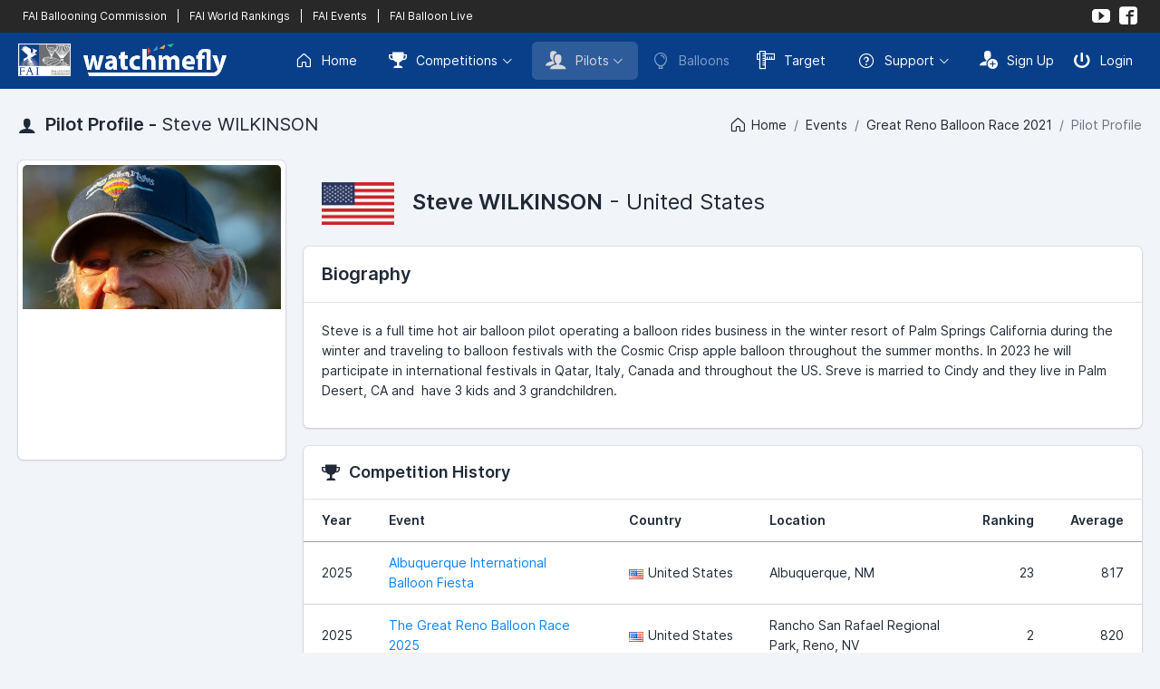

--- FILE ---
content_type: text/html; charset=UTF-8
request_url: https://watchmefly.net/profile/pilot.php?pid=F65223A3-48E7-9DA4-2E09-8C7355B65025&v=tt&e=reno2021
body_size: 4451
content:
 <!DOCTYPE html>
<html lang="en" dir="ltr">
<head>
    <meta charset="utf-8">
    <meta http-equiv="X-UA-Compatible" content="IE=edge">
    <meta name="viewport" content="width=device-width, initial-scale=1, shrink-to-fit=no">
    <title>WatchMeFly | Pilot Profile - Steve WILKINSON</title>
    <!-- Global stylesheets -->
    <link href="/assets_2023/fonts/inter/inter.css" rel="stylesheet" type="text/css">
    <link href="/assets_2023/icons/phosphor/styles.min.css" rel="stylesheet" type="text/css">
    <link href="/assets_2023/icons/icomoon/styles.min.css" rel="stylesheet" type="text/css">
    <link href="/assets/css/icons/custom/styles.css" rel="stylesheet" type="text/css">
    <link href="/assets_2023/css/all.min.css?v2" id="stylesheet" rel="stylesheet" type="text/css">
    <link href="/assets_2023/css/custom.css?v13" id="stylesheet" rel="stylesheet" type="text/css">
    <!-- /global stylesheets -->

    <!-- Core JS files -->
    <script src="/assets_2022/js/main/jquery.min.js"></script>
    <script src="/assets_2023/js/bootstrap/bootstrap.bundle.min.js"></script>
    <!-- /core JS files -->

    <!-- =================================== -->
    <!-- 			 CONTENT 				 -->
    <!-- =================================== -->

    <meta name="keywords" content="hot air balloon, balloon, ballooning, competition ballooning, fai" />
    <meta name="description" content="WatchMeFly is the home of competition ballooning" />

    <!-- =================================== -->
    <!-- 			 ROBOTS 				 -->
    <!-- =================================== -->

    <meta name="GOOGLEBOT" content="INDEX, FOLLOW" />
    <meta name="robots" content="index, follow">
    <meta name="msnbot" content="NOODP" />


    <!-- =================================== -->
    <!-- 			 FACEBOOK 				 -->
    <!-- =================================== -->

    <meta property="og:locale" content="en"/>
    <meta property="og:type" content="website"/>
    <meta property="og:site_name" content="WatchMeFly"/>
    <meta property="og:url" content="https://www.watchmefly.net/profile/pilot.php?pid=F65223A3-48E7-9DA4-2E09-8C7355B65025"/><meta property="og:title" content="WatchMeFly - Steve WILKINSON"/><meta property="og:description" content="Pilot Profile"/><meta property="og:image" content="https://www.watchmefly.net/assets/uploads/pilots/p1748211103.jpg"/>
    <link rel="icon" href="/assets/images/favicon.png?v2" />
    <link rel="shortcut icon" href="/assets/images/favicon.png?v2" />




<!-- Page JS files -->
<link href="/assets_2022/css/cropper.css" rel="stylesheet"/>
<script src="/assets_2023/js/vendor/media/cropper.min.js"></script>
<script src="/assets_2023/js/vendor/editors/ckeditor/ckeditor_classic.js"></script>

<script src="/assets_2023/js/app.js"></script>
<script type="text/javascript" >
/* ------------------------------------------------------------------------------
 *
 *  # CKEditor Classic editor
 *
 *  Demo JS code for editor_ckeditor_classic.html page
 *
 * ---------------------------------------------------------------------------- */


// Setup module
// ------------------------------

const CKEditorClassic = function() {


    //
    // Setup module components
    //

    // CKEditor
    const _componentCKEditorClassic = function() {
        if (typeof ClassicEditor == 'undefined') {
            console.warn('Warning - ckeditor_classic.js is not loaded.');
            return;
        }

        ClassicEditor.create(document.querySelector('#ckeditor_single'), {toolbar: [ 'heading', '|', 'bold', 'italic', 'link', 'bulletedList', 'numberedList', 'blockQuote' ],
            heading: {
                options: [
                    { model: 'paragraph', title: 'Paragraph', class: 'ck-heading_paragraph' },
                    { model: 'heading1', view: 'h1', title: 'Heading 1', class: 'ck-heading_heading1' },
                    { model: 'heading2', view: 'h2', title: 'Heading 2', class: 'ck-heading_heading2' },
                    { model: 'heading3', view: 'h3', title: 'Heading 3', class: 'ck-heading_heading3' },
                    { model: 'heading4', view: 'h4', title: 'Heading 4', class: 'ck-heading_heading4' },
                    { model: 'heading5', view: 'h5', title: 'Heading 5', class: 'ck-heading_heading5' },
                    { model: 'heading6', view: 'h6', title: 'Heading 6', class: 'ck-heading_heading6' }
                ]}}).catch(error => {console.error(error);});    };


    //
    // Return objects assigned to module
    //

    return {
        init: function() {
            _componentCKEditorClassic();
        }
    }
}();


// Initialize module
// ------------------------------

document.addEventListener('DOMContentLoaded', function() {
    CKEditorClassic.init();
});
</script><!-- /Page JS files -->

</head>
<body>


<!-- Navigation -->
<div class="navbar navbar-expand-lg navbar-dark navbar-fai">
    <div class="container-fluid">
        <div class="d-lg-none">
            <a href="#" class="text-white" data-bs-toggle="collapse" data-bs-target="#navbar-fai">
                <i class="ph-squares-four"></i>
            </a>
            <div class="navbar-collapse order-2 order-lg-1 collapse" id="navbar-fai">
                <ul class="navbar-nav mt-2 mt-lg-0">
                    <li class="nav-item ms-lg-1">
                                                <a href="https://www.fai.org/sport/ballooning" target="_blank" class="navbar-nav-link ">
                            FAI Ballooning Commission
                        </a>
                        <a href="/worldrankings/" class="navbar-nav-link ">
                            FAI World Rankings
                        </a>
                        <a href="/faievents" class="navbar-nav-link">FAI Events</a>                        <a href="https://www.balloonlive.org" target="_blank" class="navbar-nav-link">
                            FAI Balloon Live
                        </a>

                    </li>
                </ul>
            </div>
        </div>

        <div class="navbar-collapse order-2 order-lg-1 collapse">
            <div class="d-flex flex-row" style="font-size: 12px;">
                               <a href="https://www.fai.org/sport/ballooning" target="_blank" class="text-white px-1" >
                    FAI Ballooning Commission
                </a>
                <a class="text-white px-1">
                    |
                </a>
                <a href="/worldrankings/" class="text-white px-1">
                    FAI World Rankings
                </a>
                <a class="text-white px-1">|</a><a href="/faievents" class="text-white px-1">FAI Events</a>                <a class="text-white px-1">
                    |
                </a>
                <a href="https://www.balloonlive.org" target="_blank" class="text-white px-1">
                    FAI Balloon Live
                </a>
            </div>
        </div>

        <ul class="navbar-nav flex-row order-1 order-lg-2">
            <li class="text-white">
                <a href="https://www.youtube.com/@watchmefly3056" target="_blank" class="navbar-nav-link align-items-center rounded p-1"><i class="icon-youtube"></i></a>
            </li>
            <li class=" text-white">
                <a href="https://www.facebook.com/watchmeflynet/" target="_blank" class="navbar-nav-link align-items-center rounded p-1"><i class="icon-facebook2"></i></a>
            </li>
        </ul>
    </div>
</div>
<div class="navbar navbar-expand-xl navbar-dark">
    <div class="container-fluid">
        <div class="navbar-brand">
            <a href="/" class="d-inline-flex align-items-center">
                <img src="/assets_2023/images/fai_wmf_logo.png?v3" alt="WatchMeFly">
            </a>
        </div>

        <div class="d-xl-none">
            <button type="button" class="navbar-toggler" data-bs-toggle="collapse" data-bs-target="#navbar-mixed">
                <i class="ph-list"></i>
            </button>
        </div>

        <div class="navbar-collapse collapse" id="navbar-mixed">
            <ul class="navbar-nav mt-2 mt-xl-0">
                <li class="nav-item">
                    <a href="/" class="navbar-nav-link rounded ">
                        <i class="ph-house me-2"></i> Home
                    </a>
                </li>
                <li class="nav-item dropdown ms-xl-1">
                    <a href="#" class="navbar-nav-link rounded dropdown-toggle " data-bs-toggle="dropdown"><i class="icon-trophy2 me-2"></i> Competitions</a>
                    <div class="dropdown-menu dropdown-menu-end">
                        <a href="/events/current.php" class="dropdown-item ">
                            <i class="icon-trophy2 me-2"></i>Current Competitions
                        </a>
                        <a href="/events/index.php" class="dropdown-item ">
                            <i class="icon-trophy2 me-2"></i>Upcoming Competitions
                        </a>
                        <a href="/events/previous.php" class="dropdown-item ">
                            <i class="icon-trophy2 me-2"></i>Previous Competitions
                        </a>
                                            </div>
                </li>
                <li class="nav-item dropdown ms-xl-1">
                    <a href="#" class="navbar-nav-link rounded dropdown-toggle active" data-bs-toggle="dropdown"><i class="icon-users me-2"></i> Pilots</a>
                    <div class="dropdown-menu dropdown-menu-end">
                        <a href="/profile/index.php" class="dropdown-item disabled">
                            <i class="icon-users me-2"></i>Pilot Profiles
                        </a>
                        <a href="/worldrankings/" class="dropdown-item ">
                            <i class="icon-trophy2 me-2"></i>FAI World Rankings
                        </a>
                        <a href="/nationalrankings/" class="dropdown-item ">
                            <i class="icon-podium me-2"></i>National Rankings
                        </a>
                    </div>
                </li>

                <li class="nav-item">
                    <a href="/aircraft/" class="navbar-nav-link rounded disabled">
                        <i class="ph-balloon me-2"></i> Balloons
                    </a>
                </li>
                                <li class="nav-item">
                    <a href="/target/" target="_blank" class="navbar-nav-link rounded ">
                        <i class="icon-rulers me-2"></i> Target
                    </a>
                </li>

                <li class="nav-item dropdown ms-xl-1">
                    <a href="#" class="navbar-nav-link rounded dropdown-toggle" data-bs-toggle="dropdown"><i class="ph-question me-2"></i> Support</a>
                    <div class="dropdown-menu dropdown-menu-end">
                        <a href="/learning/" target="_blank" class="dropdown-item disabled">
                            <i class="icon-library2 me-2"></i> Learning Center
                        </a>
                        <a href="/blog/" class="dropdown-item ">
                            <i class="icon-new me-2"></i> Blog
                        </a>
                        <div class="dropdown-divider"></div>
                        <a href="/contact/" class="dropdown-item ">
                            <i class="icon-bubble me-2"></i> Contact Us
                        </a>
                    </div>
                </li>
            </ul>
                <ul class="navbar-nav ms-xl-auto mt-2 mt-xl-0">
            <li class="nav-item">
                <a href="/auth/signup.php" class="navbar-nav-link navbar-nav-link-icon rounded">
                    <i class="icon-user-plus me-2"></i> Sign Up
                </a>
            </li>
            <li class="nav-item">
                <a href="/auth/login.php" class="navbar-nav-link navbar-nav-link-icon rounded">
                    <i class="icon-switch2 me-2"></i> Login
                </a>
            </li>
        </ul>
                </div>
    </div>

</div>
<!--END Navigation -->

<!-- Page header -->
<div class="page-header page-header-content d-lg-flex">
    <div class="page-title">
        <h4 class="mb-0">
            <i class="icon-user me-1"></i> Pilot Profile - <span class="fw-normal">Steve WILKINSON</span>
        </h4>
    </div>

    <div class="collapse d-lg-block my-lg-auto ms-lg-auto" id="page_header">
        <div class="breadcrumb">
            <a href="/" class="breadcrumb-item"><i class="ph-house me-1"></i> Home</a><a href="/events/" class="breadcrumb-item">Events</a><a href="/events/event.php?e=reno2021&v=tt" class="breadcrumb-item">Great Reno Balloon Race 2021</a><span class="breadcrumb-item active">Pilot Profile</span>        </div>
    </div>
</div>
<!-- /page header -->

<!-- Page content -->
<div class="page-content pt-0">

    <!-- Main content -->
    <div class="content-wrapper">

        <!-- Content area -->
        <div class="content">

            <div class="row">
                <div class="col-lg-3">
                    <div class="card">
                        <div class="card-img-actions mx-1 mt-1  text-center ">
                            <img class="card-img img-fluid" src="/assets/uploads/pilots/p1748211103.jpg" alt="Steve WILKINSON">                        </div>
                                                <div class="card-body text-center ">

                            <div class="d-flex justify-content-center">

                                
                            </div>

                        </div>
                                            </div>

                    <div class="modal fade" id="modal" tabindex="-1" role="dialog" aria-labelledby="modalLabel" aria-hidden="true">
                        <div class="modal-dialog modal-lg" role="document">
                            <div class="modal-content">
                                <div class="modal-header">
                                    <h5 class="modal-title" id="modalLabel">Crop Image Before Upload</h5>
                                    <button type="button" class="btn-close" data-bs-dismiss="modal"></button>
                                </div>
                                <div class="modal-body">
                                    <div class="img-container">
                                        <div class="row">
                                            <div class="col-md-8">
                                                <img style="display: block;max-width: 100%;" src="" id="sample_image" />
                                            </div>
                                            <div class="col-md-4">
                                                <div class="preview"></div>
                                            </div>
                                        </div>
                                    </div>
                                </div>
                                <div class="modal-footer">
                                    <button type="button" class="btn btn-secondary" data-bs-dismiss="modal">Cancel</button>
                                    <button type="button" class="btn btn-primary" id="crop">Crop</button>
                                </div>
                            </div>
                        </div>
                    </div>
                </div>
                <div class="col-lg-9">
                    <div class="page-header">
                        <div class="page-header-content d-flex">
                            <div class="page-title">
                                <h2 class="fw-normal mb-0"><img src="/assets/images/flags_lg/us.png" class="me-3 " width="80" alt="United States"><span class="fw-semibold">Steve WILKINSON</span> - United States</h2>                            </div>
                        </div>
                    </div>
                    <div class="card"><div class="card-header"><h4 class="mb-0">Biography</h4></div><div class="card-body"><p>Steve is a full time hot air balloon pilot operating a balloon rides business in the winter resort of Palm Springs California during the winter and traveling to balloon festivals with the Cosmic Crisp apple balloon throughout the summer months. In 2023 he will participate in international festivals in Qatar, Italy, Canada and throughout the US. Sreve is married to Cindy and they live in Palm Desert, CA and &nbsp;have 3 kids and 3 grandchildren.</p></div></div>                        <!-- Other Competitions -->
                        <div class="card">
                            <div class="card-header">
                                <h5 class="mb-0"><i class="icon-trophy2 me-2"></i>Competition History</h5>
                            </div>

                            <div class="table-responsive">
                                <table class="table">
                                    <thead>
                                    <tr>
                                        <th>Year</th>
                                        <th>Event</th>
                                        <th>Country</th>
                                        <th>Location</th>
                                        <th class="text-end">Ranking</th>
                                        <th class="text-end">Average</th>
                                    </tr>
                                    </thead>
                                    <tbody>
                                    <tr><td>2025</td><td><a href="/events/event.php?e=aibf2025&v=tt">Albuquerque International Balloon Fiesta</a></td><td nowrap="nowrap"><img src="/assets/images/flags/us.png" class="me-1" alt="">United States</td><td>Albuquerque, NM</td><td class="text-end">23</td><td class="text-end">817</td></tr><tr><td>2025</td><td><a href="/events/event.php?e=grbr2025&v=tt">The Great Reno Balloon Race 2025</a></td><td nowrap="nowrap"><img src="/assets/images/flags/us.png" class="me-1" alt="">United States</td><td>Rancho San Rafael Regional Park, Reno, NV</td><td class="text-end">2</td><td class="text-end">820</td></tr><tr><td>2024</td><td><a href="/events/event.php?e=reno2024&v=tt">The Great Reno Balloon Race 2024</a></td><td nowrap="nowrap"><img src="/assets/images/flags/us.png" class="me-1" alt="">United States</td><td>Reno, NV</td><td class="text-end">8</td><td class="text-end">838</td></tr><tr><td>2024</td><td><a href="/events/event.php?e=angola2024&v=tt">Angola Balloons Aloft 2024</a></td><td nowrap="nowrap"><img src="/assets/images/flags/us.png" class="me-1" alt="">United States</td><td>Angola, IN</td><td class="text-end">17</td><td class="text-end">477</td></tr><tr><td>2023</td><td><a href="/events/event.php?e=usnationals2023&v=tt">2023 BFA US National Championship</a></td><td nowrap="nowrap"><img src="/assets/images/flags/us.png" class="me-1" alt="">United States</td><td>Longview, Texas</td><td class="text-end">36</td><td class="text-end">482</td></tr><tr><td>2022</td><td><a href="/events/event.php?e=grbr2022&v=tt">The Great Reno Balloon Race</a></td><td nowrap="nowrap"><img src="/assets/images/flags/us.png" class="me-1" alt="">United States</td><td>Reno</td><td class="text-end">2</td><td class="text-end">837</td></tr><tr><td>2021</td><td><a href="/events/event.php?e=reno2021&v=tt">Great Reno Balloon Race 2021</a></td><td nowrap="nowrap"><img src="/assets/images/flags/us.png" class="me-1" alt="">United States</td><td>Reno, Nevada</td><td class="text-end">3</td><td class="text-end">918</td></tr><tr><td>2021</td><td><a href="/events/event.php?e=usa2021&v=r">2021 US National Championship</a></td><td nowrap="nowrap"><img src="/assets/images/flags/us.png" class="me-1" alt="">United States</td><td>Scottsbluff, Nebraska</td><td class="text-end">35</td><td class="text-end">394</td></tr><tr><td>2019</td><td><a href="/events/event.php?e=usa2019&v=r">2019 US National Hot Air Balloon Championship</a></td><td nowrap="nowrap"><img src="/assets/images/flags/us.png" class="me-1" alt="">United States</td><td>Scotts Bluff County, Nebraska</td><td class="text-end">26</td><td class="text-end">474</td></tr>
                                    </tbody>
                                </table>
                            </div>
                        </div>
                        <!-- /Other Competitions -->
                        
                </div>
            </div>



        </div>
        <!-- /content area -->

    </div>
    <!-- /main content -->

</div>
<!-- /page content -->

<!-- Footer -->
<div class="navbar navbar-sm navbar-footer border-top">
    <div class="container-fluid">
        <span>&copy; 2026 <a href="/">WatchMeFly</a> by <a href="http://robboproductions.com" target="_blank">Robbo Productions</a></span>

        <ul class="nav">
            <li class="nav-item">
                <a href="/legal/terms.php" class="navbar-nav-link navbar-nav-link-icon rounded">
                    <div class="d-flex align-items-center mx-md-1">
                        <i class="ph-file-text"></i>
                        <span class="d-none d-md-inline-block ms-2">Terms & Conditions</span>
                    </div>
                </a>
            </li>
            <li class="nav-item ms-md-1">
                <a href="/legal/privacy.php" class="navbar-nav-link navbar-nav-link-icon rounded">
                    <div class="d-flex align-items-center mx-md-1">
                        <i class="ph-file-lock"></i>
                        <span class="d-none d-md-inline-block ms-2">Privacy Policy</span>
                    </div>
                </a>
            </li>
            <li class="nav-item ms-md-1">
                <a href="/legal/cookies.php" class="navbar-nav-link navbar-nav-link-icon rounded">
                    <div class="d-flex align-items-center mx-md-1">
                        <i class="ph-cookie"></i>
                        <span class="d-none d-md-inline-block ms-2">Cookie Policy</span>
                    </div>
                </a>
            </li>
        </ul>
    </div>
</div>
<!-- /footer -->
</body>
</html>


--- FILE ---
content_type: text/css
request_url: https://watchmefly.net/assets_2023/css/all.min.css?v2
body_size: 100184
content:
@charset "UTF-8";:root,[data-color-theme=light]{--body-font-size-lg:1rem;--body-font-size-sm:0.75rem;--body-font-size-xs:0.625rem;--body-line-height-computed:calc(1375rem / 1000);--body-line-height-lg:1.375;--body-line-height-sm:1.8334;--body-line-height-xs:2.2;--component-active-bg:#0c83ff;--component-active-bg-rgb:12,131,255;--component-active-color:#fff;--focus-ring-box-shadow:0 0 0 0.125rem rgba(12, 131, 255, 0.25);--spacer-1:0.3125rem;--spacer-2:0.625rem;--spacer:1.25rem;--spacer-4:1.875rem;--spacer-5:3.75rem;--icon-font-family:Phosphor;--icon-font-size:1.25rem;--icon-font-size-lg:1.5rem;--icon-font-size-sm:1rem;--box-shadow:0px 1px 3px rgba(0, 0, 0, 0.125);--box-shadow-sm:0 1px 2px rgba(0, 0, 0, 0.1);--box-shadow-lg:0 6px 12px rgba(0, 0, 0, 0.15);--transition-base-timer:0.15s;--transition-collapse-timer:0.3s;--gray-100:#F9FAFB;--gray-200:#F3F4F6;--gray-300:#E5E7EB;--gray-400:#D1D5DB;--gray-500:#9CA3AF;--gray-600:#6B7280;--gray-700:#4B5563;--gray-800:#374151;--gray-900:#1F2937;--indigo:#5C6BC0;--purple:#8e70c1;--pink:#f35c86;--teal:#26A69A;--yellow:#ffd648;--primary:#0c83ff;--secondary:#247297;--success:#059669;--info:#049aad;--warning:#f58646;--danger:#EF4444;--light:#F3F4F6;--dark:#252b36;--black:#000;--white:#fff;--indigo-rgb:92,107,192;--purple-rgb:142,112,193;--pink-rgb:243,92,134;--teal-rgb:38,166,154;--yellow-rgb:255,214,72;--primary-rgb:12,131,255;--secondary-rgb:36,114,151;--success-rgb:5,150,105;--info-rgb:4,154,173;--warning-rgb:245,134,70;--danger-rgb:239,68,68;--light-rgb:243,244,246;--dark-rgb:37,43,54;--black-rgb:0,0,0;--white-rgb:255,255,255;--body-color-rgb:31,41,55;--body-bg-rgb:241,244,249;--font-sans-serif:"Inter",system-ui,-apple-system,"Segoe UI",Roboto,"Helvetica Neue",Arial,"Noto Sans","Liberation Sans",sans-serif,"Apple Color Emoji","Segoe UI Emoji","Segoe UI Symbol","Noto Color Emoji";--font-monospace:SFMono-Regular,Menlo,Monaco,Consolas,"Liberation Mono","Courier New",monospace;--gradient:linear-gradient(180deg, rgba(255, 255, 255, 0.15), rgba(255, 255, 255, 0));--body-font-family:var(--font-sans-serif);--body-font-size:0.875rem;--body-font-weight:400;--body-line-height:1.5715;--body-color:#1F2937;--body-bg:#f1f4f9;--border-width:1px;--border-style:solid;--border-color:#D1D5DB;--border-color-translucent:rgba(0, 0, 0, 0.125);--border-radius:0.375rem;--border-radius-sm:0.25rem;--border-radius-lg:0.5rem;--border-radius-xl:1rem;--border-radius-2xl:2rem;--border-radius-pill:50rem;--link-color:#0c83ff;--link-hover-color:#0962bf;--code-color:#f35c86;--highlight-bg:rgba(0, 0, 0, 0.15)}*,::after,::before{box-sizing:border-box}@media (prefers-reduced-motion:no-preference){:root{scroll-behavior:smooth}}body{margin:0;font-family:var(--body-font-family);font-size:var(--body-font-size);font-weight:var(--body-font-weight);line-height:var(--body-line-height);color:var(--body-color);text-align:var(--body-text-align);background-color:var(--body-bg);-webkit-text-size-adjust:100%;-webkit-tap-highlight-color:transparent}hr{margin:var(--spacer) 0;color:inherit;border:0;border-top:var(--border-width) solid;opacity:.25}.h1,.h2,.h3,.h4,.h5,.h6,h1,h2,h3,h4,h5,h6{margin-top:0;margin-bottom:calc(var(--spacer) * .75);font-weight:600;line-height:1.5715}.h1,h1{font-size:calc(1.2875rem + .45vw)}@media (min-width:1200px){.h1,h1{font-size:1.625rem}}.h2,h2{font-size:calc(1.275rem + .3vw)}@media (min-width:1200px){.h2,h2{font-size:1.5rem}}.h3,h3{font-size:calc(1.2625rem + .15vw)}@media (min-width:1200px){.h3,h3{font-size:1.375rem}}.h4,h4{font-size:1.25rem}.h5,h5{font-size:1.125rem}.h6,h6{font-size:1rem}p{margin-top:0;margin-bottom:var(--spacer-2)}abbr[title]{-webkit-text-decoration:underline dotted;text-decoration:underline dotted;cursor:help;-webkit-text-decoration-skip-ink:none;text-decoration-skip-ink:none}address{margin-bottom:1rem;font-style:normal;line-height:inherit}ol,ul{padding-left:2rem}dl,ol,ul{margin-top:0;margin-bottom:1rem}ol ol,ol ul,ul ol,ul ul{margin-bottom:0}dt{font-weight:700}dd{margin-bottom:.5rem;margin-left:0}blockquote{margin:0 0 1rem}b,strong{font-weight:800}.small,small{font-size:.875em}.mark,mark{background-color:var(--highlight-bg)}sub,sup{position:relative;font-size:.75em;line-height:0;vertical-align:baseline}sub{bottom:-.25em}sup{top:-.5em}a{color:var(--link-color);text-decoration:none}a:hover{color:var(--link-hover-color)}a:not([href]):not([class]),a:not([href]):not([class]):hover{color:inherit;text-decoration:none}code,kbd,pre,samp{font-family:var(--font-monospace);font-size:1em}pre{display:block;margin-top:0;margin-bottom:1rem;overflow:auto;font-size:.875em}pre code{font-size:inherit;color:inherit;word-break:normal}code{font-size:.875em;color:var(--code-color);word-wrap:break-word}a>code{color:inherit}kbd{padding:.2rem .4rem;font-size:.875em;color:var(--white);background-color:var(--black);border-radius:.25rem}kbd kbd{padding:0;font-size:1em}figure{margin:0 0 1rem}img,svg{vertical-align:middle}table{caption-side:bottom;border-collapse:collapse}caption{padding-top:.75rem;padding-bottom:.75rem;color:rgba(var(--body-color-rgb),.75);text-align:left}th{font-weight:600;text-align:inherit;text-align:-webkit-match-parent}tbody,td,tfoot,th,thead,tr{border-color:inherit;border-style:solid;border-width:0}label{display:inline-block}button{border-radius:0}button:focus:not(:focus-visible){outline:0}button,input,optgroup,select,textarea{margin:0;font-family:inherit;font-size:inherit;line-height:inherit}button,select{text-transform:none}[role=button]{cursor:pointer}select{word-wrap:normal}select:disabled{opacity:1}[list]:not([type=date]):not([type=datetime-local]):not([type=month]):not([type=week]):not([type=time])::-webkit-calendar-picker-indicator{display:none!important}[type=button],[type=reset],[type=submit],button{-webkit-appearance:button}[type=button]:not(:disabled),[type=reset]:not(:disabled),[type=submit]:not(:disabled),button:not(:disabled){cursor:pointer}::-moz-focus-inner{padding:0;border-style:none}textarea{resize:vertical}fieldset{min-width:0;padding:0;margin:0;border:0}legend{float:left;width:100%;padding:0;margin-bottom:.5rem;font-size:calc(1.275rem + .3vw);line-height:inherit}@media (min-width:1200px){legend{font-size:1.5rem}}legend+*{clear:left}::-webkit-datetime-edit-day-field,::-webkit-datetime-edit-fields-wrapper,::-webkit-datetime-edit-hour-field,::-webkit-datetime-edit-minute,::-webkit-datetime-edit-month-field,::-webkit-datetime-edit-text,::-webkit-datetime-edit-year-field{padding:0}::-webkit-inner-spin-button{height:auto}[type=search]{outline-offset:-2px;-webkit-appearance:textfield}::-webkit-search-decoration{-webkit-appearance:none}::-webkit-color-swatch-wrapper{padding:0}::-webkit-file-upload-button{font:inherit;-webkit-appearance:button}::file-selector-button{font:inherit;-webkit-appearance:button}output{display:inline-block}iframe{border:0}summary{display:list-item;cursor:pointer}progress{vertical-align:baseline}[hidden]{display:none!important}.lead{font-size:calc(var(--body-font-size) * 1.25);font-weight:300}.display-1{font-size:calc(1.625rem + 4.5vw);font-weight:300;line-height:1.5715}@media (min-width:1200px){.display-1{font-size:5rem}}.display-2{font-size:calc(1.575rem + 3.9vw);font-weight:300;line-height:1.5715}@media (min-width:1200px){.display-2{font-size:4.5rem}}.display-3{font-size:calc(1.525rem + 3.3vw);font-weight:300;line-height:1.5715}@media (min-width:1200px){.display-3{font-size:4rem}}.display-4{font-size:calc(1.475rem + 2.7vw);font-weight:300;line-height:1.5715}@media (min-width:1200px){.display-4{font-size:3.5rem}}.display-5{font-size:calc(1.425rem + 2.1vw);font-weight:300;line-height:1.5715}@media (min-width:1200px){.display-5{font-size:3rem}}.display-6{font-size:calc(1.375rem + 1.5vw);font-weight:300;line-height:1.5715}@media (min-width:1200px){.display-6{font-size:2.5rem}}.list-unstyled{padding-left:0;list-style:none}.list-inline{--list-inline-padding:1rem;padding-left:0;list-style:none}.list-inline-item{display:inline-block}.list-inline-item:not(:last-child){margin-right:var(--list-inline-padding)}.initialism{font-size:.875em;text-transform:uppercase}.blockquote{--blockquote-margin-y:var(--spacer);--blockquote-font-size:1rem;--blockquote-footer-font-size:var(--body-font-size);--blockquote-footer-color:var(--gray-500);margin-bottom:var(--blockquote-margin-y);font-size:var(--blockquote-font-size)}.blockquote>:last-child{margin-bottom:0}.blockquote-footer{margin-top:calc(var(--blockquote-margin-y) * -1);margin-bottom:var(--blockquote-margin-y);font-size:var(--blockquote-footer-font-size);color:var(--blockquote-footer-color)}.blockquote-footer::before{content:"— "}.img-fluid{max-width:100%;height:auto}.img-thumbnail{--thumbnail-padding:0.25rem;--thumbnail-bg:var(--body-bg);--thumbnail-border-width:var(--border-width);--thumbnail-border-color:var(--gray-300);--thumbnail-border-radius:var(--border-radius);--thumbnail-box-shadow:var(--box-shadow-sm);padding:var(--thumbnail-padding);background-color:var(--thumbnail-bg);border:var(--thumbnail-border-width) solid var(--thumbnail-border-color);border-radius:var(--thumbnail-border-radius);box-shadow:var(--thumbnail-box-shadow);max-width:100%;height:auto}.figure{display:inline-block}.figure-img{margin-bottom:.625rem;line-height:1}.figure-caption{font-size:.875em;color:var(--gray-600)}.container,.container-fluid,.container-lg,.container-md,.container-sm,.container-xl,.container-xxl{--gutter-x:1.25rem;--gutter-y:0;width:100%;padding-right:calc(var(--gutter-x) * .5);padding-left:calc(var(--gutter-x) * .5);margin-right:auto;margin-left:auto}@media (min-width:576px){.container,.container-sm{max-width:540px}}@media (min-width:768px){.container,.container-md,.container-sm{max-width:720px}}@media (min-width:992px){.container,.container-lg,.container-md,.container-sm{max-width:960px}}@media (min-width:1200px){.container,.container-lg,.container-md,.container-sm,.container-xl{max-width:1140px}}@media (min-width:1400px){.container,.container-lg,.container-md,.container-sm,.container-xl,.container-xxl{max-width:1320px}}.row{--gutter-x:1.25rem;--gutter-y:0;display:-ms-flexbox;display:flex;-ms-flex-wrap:wrap;flex-wrap:wrap;margin-top:calc(-1 * var(--gutter-y));margin-right:calc(-.5 * var(--gutter-x));margin-left:calc(-.5 * var(--gutter-x))}.row>*{-ms-flex-negative:0;flex-shrink:0;width:100%;max-width:100%;padding-right:calc(var(--gutter-x) * .5);padding-left:calc(var(--gutter-x) * .5);margin-top:var(--gutter-y)}.col{-ms-flex:1 0 0%;flex:1 0 0%}.row-cols-auto>*{-ms-flex:0 0 auto;flex:0 0 auto;width:auto}.row-cols-1>*{-ms-flex:0 0 auto;flex:0 0 auto;width:100%}.row-cols-2>*{-ms-flex:0 0 auto;flex:0 0 auto;width:50%}.row-cols-3>*{-ms-flex:0 0 auto;flex:0 0 auto;width:33.3333333333%}.row-cols-4>*{-ms-flex:0 0 auto;flex:0 0 auto;width:25%}.row-cols-5>*{-ms-flex:0 0 auto;flex:0 0 auto;width:20%}.row-cols-6>*{-ms-flex:0 0 auto;flex:0 0 auto;width:16.6666666667%}.col-auto{-ms-flex:0 0 auto;flex:0 0 auto;width:auto}.col-1{-ms-flex:0 0 auto;flex:0 0 auto;width:8.33333333%}.col-2{-ms-flex:0 0 auto;flex:0 0 auto;width:16.66666667%}.col-3{-ms-flex:0 0 auto;flex:0 0 auto;width:25%}.col-4{-ms-flex:0 0 auto;flex:0 0 auto;width:33.33333333%}.col-5{-ms-flex:0 0 auto;flex:0 0 auto;width:41.66666667%}.col-6{-ms-flex:0 0 auto;flex:0 0 auto;width:50%}.col-7{-ms-flex:0 0 auto;flex:0 0 auto;width:58.33333333%}.col-8{-ms-flex:0 0 auto;flex:0 0 auto;width:66.66666667%}.col-9{-ms-flex:0 0 auto;flex:0 0 auto;width:75%}.col-10{-ms-flex:0 0 auto;flex:0 0 auto;width:83.33333333%}.col-11{-ms-flex:0 0 auto;flex:0 0 auto;width:91.66666667%}.col-12{-ms-flex:0 0 auto;flex:0 0 auto;width:100%}.offset-1{margin-left:8.33333333%}.offset-2{margin-left:16.66666667%}.offset-3{margin-left:25%}.offset-4{margin-left:33.33333333%}.offset-5{margin-left:41.66666667%}.offset-6{margin-left:50%}.offset-7{margin-left:58.33333333%}.offset-8{margin-left:66.66666667%}.offset-9{margin-left:75%}.offset-10{margin-left:83.33333333%}.offset-11{margin-left:91.66666667%}.g-0,.gx-0{--gutter-x:0}.g-0,.gy-0{--gutter-y:0}.g-1,.gx-1{--gutter-x:0.3125rem}.g-1,.gy-1{--gutter-y:0.3125rem}.g-2,.gx-2{--gutter-x:0.625rem}.g-2,.gy-2{--gutter-y:0.625rem}.g-3,.gx-3{--gutter-x:1.25rem}.g-3,.gy-3{--gutter-y:1.25rem}.g-4,.gx-4{--gutter-x:1.875rem}.g-4,.gy-4{--gutter-y:1.875rem}.g-5,.gx-5{--gutter-x:3.75rem}.g-5,.gy-5{--gutter-y:3.75rem}@media (min-width:576px){.col-sm{-ms-flex:1 0 0%;flex:1 0 0%}.row-cols-sm-auto>*{-ms-flex:0 0 auto;flex:0 0 auto;width:auto}.row-cols-sm-1>*{-ms-flex:0 0 auto;flex:0 0 auto;width:100%}.row-cols-sm-2>*{-ms-flex:0 0 auto;flex:0 0 auto;width:50%}.row-cols-sm-3>*{-ms-flex:0 0 auto;flex:0 0 auto;width:33.3333333333%}.row-cols-sm-4>*{-ms-flex:0 0 auto;flex:0 0 auto;width:25%}.row-cols-sm-5>*{-ms-flex:0 0 auto;flex:0 0 auto;width:20%}.row-cols-sm-6>*{-ms-flex:0 0 auto;flex:0 0 auto;width:16.6666666667%}.col-sm-auto{-ms-flex:0 0 auto;flex:0 0 auto;width:auto}.col-sm-1{-ms-flex:0 0 auto;flex:0 0 auto;width:8.33333333%}.col-sm-2{-ms-flex:0 0 auto;flex:0 0 auto;width:16.66666667%}.col-sm-3{-ms-flex:0 0 auto;flex:0 0 auto;width:25%}.col-sm-4{-ms-flex:0 0 auto;flex:0 0 auto;width:33.33333333%}.col-sm-5{-ms-flex:0 0 auto;flex:0 0 auto;width:41.66666667%}.col-sm-6{-ms-flex:0 0 auto;flex:0 0 auto;width:50%}.col-sm-7{-ms-flex:0 0 auto;flex:0 0 auto;width:58.33333333%}.col-sm-8{-ms-flex:0 0 auto;flex:0 0 auto;width:66.66666667%}.col-sm-9{-ms-flex:0 0 auto;flex:0 0 auto;width:75%}.col-sm-10{-ms-flex:0 0 auto;flex:0 0 auto;width:83.33333333%}.col-sm-11{-ms-flex:0 0 auto;flex:0 0 auto;width:91.66666667%}.col-sm-12{-ms-flex:0 0 auto;flex:0 0 auto;width:100%}.offset-sm-0{margin-left:0}.offset-sm-1{margin-left:8.33333333%}.offset-sm-2{margin-left:16.66666667%}.offset-sm-3{margin-left:25%}.offset-sm-4{margin-left:33.33333333%}.offset-sm-5{margin-left:41.66666667%}.offset-sm-6{margin-left:50%}.offset-sm-7{margin-left:58.33333333%}.offset-sm-8{margin-left:66.66666667%}.offset-sm-9{margin-left:75%}.offset-sm-10{margin-left:83.33333333%}.offset-sm-11{margin-left:91.66666667%}.g-sm-0,.gx-sm-0{--gutter-x:0}.g-sm-0,.gy-sm-0{--gutter-y:0}.g-sm-1,.gx-sm-1{--gutter-x:0.3125rem}.g-sm-1,.gy-sm-1{--gutter-y:0.3125rem}.g-sm-2,.gx-sm-2{--gutter-x:0.625rem}.g-sm-2,.gy-sm-2{--gutter-y:0.625rem}.g-sm-3,.gx-sm-3{--gutter-x:1.25rem}.g-sm-3,.gy-sm-3{--gutter-y:1.25rem}.g-sm-4,.gx-sm-4{--gutter-x:1.875rem}.g-sm-4,.gy-sm-4{--gutter-y:1.875rem}.g-sm-5,.gx-sm-5{--gutter-x:3.75rem}.g-sm-5,.gy-sm-5{--gutter-y:3.75rem}}@media (min-width:768px){.col-md{-ms-flex:1 0 0%;flex:1 0 0%}.row-cols-md-auto>*{-ms-flex:0 0 auto;flex:0 0 auto;width:auto}.row-cols-md-1>*{-ms-flex:0 0 auto;flex:0 0 auto;width:100%}.row-cols-md-2>*{-ms-flex:0 0 auto;flex:0 0 auto;width:50%}.row-cols-md-3>*{-ms-flex:0 0 auto;flex:0 0 auto;width:33.3333333333%}.row-cols-md-4>*{-ms-flex:0 0 auto;flex:0 0 auto;width:25%}.row-cols-md-5>*{-ms-flex:0 0 auto;flex:0 0 auto;width:20%}.row-cols-md-6>*{-ms-flex:0 0 auto;flex:0 0 auto;width:16.6666666667%}.col-md-auto{-ms-flex:0 0 auto;flex:0 0 auto;width:auto}.col-md-1{-ms-flex:0 0 auto;flex:0 0 auto;width:8.33333333%}.col-md-2{-ms-flex:0 0 auto;flex:0 0 auto;width:16.66666667%}.col-md-3{-ms-flex:0 0 auto;flex:0 0 auto;width:25%}.col-md-4{-ms-flex:0 0 auto;flex:0 0 auto;width:33.33333333%}.col-md-5{-ms-flex:0 0 auto;flex:0 0 auto;width:41.66666667%}.col-md-6{-ms-flex:0 0 auto;flex:0 0 auto;width:50%}.col-md-7{-ms-flex:0 0 auto;flex:0 0 auto;width:58.33333333%}.col-md-8{-ms-flex:0 0 auto;flex:0 0 auto;width:66.66666667%}.col-md-9{-ms-flex:0 0 auto;flex:0 0 auto;width:75%}.col-md-10{-ms-flex:0 0 auto;flex:0 0 auto;width:83.33333333%}.col-md-11{-ms-flex:0 0 auto;flex:0 0 auto;width:91.66666667%}.col-md-12{-ms-flex:0 0 auto;flex:0 0 auto;width:100%}.offset-md-0{margin-left:0}.offset-md-1{margin-left:8.33333333%}.offset-md-2{margin-left:16.66666667%}.offset-md-3{margin-left:25%}.offset-md-4{margin-left:33.33333333%}.offset-md-5{margin-left:41.66666667%}.offset-md-6{margin-left:50%}.offset-md-7{margin-left:58.33333333%}.offset-md-8{margin-left:66.66666667%}.offset-md-9{margin-left:75%}.offset-md-10{margin-left:83.33333333%}.offset-md-11{margin-left:91.66666667%}.g-md-0,.gx-md-0{--gutter-x:0}.g-md-0,.gy-md-0{--gutter-y:0}.g-md-1,.gx-md-1{--gutter-x:0.3125rem}.g-md-1,.gy-md-1{--gutter-y:0.3125rem}.g-md-2,.gx-md-2{--gutter-x:0.625rem}.g-md-2,.gy-md-2{--gutter-y:0.625rem}.g-md-3,.gx-md-3{--gutter-x:1.25rem}.g-md-3,.gy-md-3{--gutter-y:1.25rem}.g-md-4,.gx-md-4{--gutter-x:1.875rem}.g-md-4,.gy-md-4{--gutter-y:1.875rem}.g-md-5,.gx-md-5{--gutter-x:3.75rem}.g-md-5,.gy-md-5{--gutter-y:3.75rem}}@media (min-width:992px){.col-lg{-ms-flex:1 0 0%;flex:1 0 0%}.row-cols-lg-auto>*{-ms-flex:0 0 auto;flex:0 0 auto;width:auto}.row-cols-lg-1>*{-ms-flex:0 0 auto;flex:0 0 auto;width:100%}.row-cols-lg-2>*{-ms-flex:0 0 auto;flex:0 0 auto;width:50%}.row-cols-lg-3>*{-ms-flex:0 0 auto;flex:0 0 auto;width:33.3333333333%}.row-cols-lg-4>*{-ms-flex:0 0 auto;flex:0 0 auto;width:25%}.row-cols-lg-5>*{-ms-flex:0 0 auto;flex:0 0 auto;width:20%}.row-cols-lg-6>*{-ms-flex:0 0 auto;flex:0 0 auto;width:16.6666666667%}.col-lg-auto{-ms-flex:0 0 auto;flex:0 0 auto;width:auto}.col-lg-1{-ms-flex:0 0 auto;flex:0 0 auto;width:8.33333333%}.col-lg-2{-ms-flex:0 0 auto;flex:0 0 auto;width:16.66666667%}.col-lg-3{-ms-flex:0 0 auto;flex:0 0 auto;width:25%}.col-lg-4{-ms-flex:0 0 auto;flex:0 0 auto;width:33.33333333%}.col-lg-5{-ms-flex:0 0 auto;flex:0 0 auto;width:41.66666667%}.col-lg-6{-ms-flex:0 0 auto;flex:0 0 auto;width:50%}.col-lg-7{-ms-flex:0 0 auto;flex:0 0 auto;width:58.33333333%}.col-lg-8{-ms-flex:0 0 auto;flex:0 0 auto;width:66.66666667%}.col-lg-9{-ms-flex:0 0 auto;flex:0 0 auto;width:75%}.col-lg-10{-ms-flex:0 0 auto;flex:0 0 auto;width:83.33333333%}.col-lg-11{-ms-flex:0 0 auto;flex:0 0 auto;width:91.66666667%}.col-lg-12{-ms-flex:0 0 auto;flex:0 0 auto;width:100%}.offset-lg-0{margin-left:0}.offset-lg-1{margin-left:8.33333333%}.offset-lg-2{margin-left:16.66666667%}.offset-lg-3{margin-left:25%}.offset-lg-4{margin-left:33.33333333%}.offset-lg-5{margin-left:41.66666667%}.offset-lg-6{margin-left:50%}.offset-lg-7{margin-left:58.33333333%}.offset-lg-8{margin-left:66.66666667%}.offset-lg-9{margin-left:75%}.offset-lg-10{margin-left:83.33333333%}.offset-lg-11{margin-left:91.66666667%}.g-lg-0,.gx-lg-0{--gutter-x:0}.g-lg-0,.gy-lg-0{--gutter-y:0}.g-lg-1,.gx-lg-1{--gutter-x:0.3125rem}.g-lg-1,.gy-lg-1{--gutter-y:0.3125rem}.g-lg-2,.gx-lg-2{--gutter-x:0.625rem}.g-lg-2,.gy-lg-2{--gutter-y:0.625rem}.g-lg-3,.gx-lg-3{--gutter-x:1.25rem}.g-lg-3,.gy-lg-3{--gutter-y:1.25rem}.g-lg-4,.gx-lg-4{--gutter-x:1.875rem}.g-lg-4,.gy-lg-4{--gutter-y:1.875rem}.g-lg-5,.gx-lg-5{--gutter-x:3.75rem}.g-lg-5,.gy-lg-5{--gutter-y:3.75rem}}@media (min-width:1200px){.col-xl{-ms-flex:1 0 0%;flex:1 0 0%}.row-cols-xl-auto>*{-ms-flex:0 0 auto;flex:0 0 auto;width:auto}.row-cols-xl-1>*{-ms-flex:0 0 auto;flex:0 0 auto;width:100%}.row-cols-xl-2>*{-ms-flex:0 0 auto;flex:0 0 auto;width:50%}.row-cols-xl-3>*{-ms-flex:0 0 auto;flex:0 0 auto;width:33.3333333333%}.row-cols-xl-4>*{-ms-flex:0 0 auto;flex:0 0 auto;width:25%}.row-cols-xl-5>*{-ms-flex:0 0 auto;flex:0 0 auto;width:20%}.row-cols-xl-6>*{-ms-flex:0 0 auto;flex:0 0 auto;width:16.6666666667%}.col-xl-auto{-ms-flex:0 0 auto;flex:0 0 auto;width:auto}.col-xl-1{-ms-flex:0 0 auto;flex:0 0 auto;width:8.33333333%}.col-xl-2{-ms-flex:0 0 auto;flex:0 0 auto;width:16.66666667%}.col-xl-3{-ms-flex:0 0 auto;flex:0 0 auto;width:25%}.col-xl-4{-ms-flex:0 0 auto;flex:0 0 auto;width:33.33333333%}.col-xl-5{-ms-flex:0 0 auto;flex:0 0 auto;width:41.66666667%}.col-xl-6{-ms-flex:0 0 auto;flex:0 0 auto;width:50%}.col-xl-7{-ms-flex:0 0 auto;flex:0 0 auto;width:58.33333333%}.col-xl-8{-ms-flex:0 0 auto;flex:0 0 auto;width:66.66666667%}.col-xl-9{-ms-flex:0 0 auto;flex:0 0 auto;width:75%}.col-xl-10{-ms-flex:0 0 auto;flex:0 0 auto;width:83.33333333%}.col-xl-11{-ms-flex:0 0 auto;flex:0 0 auto;width:91.66666667%}.col-xl-12{-ms-flex:0 0 auto;flex:0 0 auto;width:100%}.offset-xl-0{margin-left:0}.offset-xl-1{margin-left:8.33333333%}.offset-xl-2{margin-left:16.66666667%}.offset-xl-3{margin-left:25%}.offset-xl-4{margin-left:33.33333333%}.offset-xl-5{margin-left:41.66666667%}.offset-xl-6{margin-left:50%}.offset-xl-7{margin-left:58.33333333%}.offset-xl-8{margin-left:66.66666667%}.offset-xl-9{margin-left:75%}.offset-xl-10{margin-left:83.33333333%}.offset-xl-11{margin-left:91.66666667%}.g-xl-0,.gx-xl-0{--gutter-x:0}.g-xl-0,.gy-xl-0{--gutter-y:0}.g-xl-1,.gx-xl-1{--gutter-x:0.3125rem}.g-xl-1,.gy-xl-1{--gutter-y:0.3125rem}.g-xl-2,.gx-xl-2{--gutter-x:0.625rem}.g-xl-2,.gy-xl-2{--gutter-y:0.625rem}.g-xl-3,.gx-xl-3{--gutter-x:1.25rem}.g-xl-3,.gy-xl-3{--gutter-y:1.25rem}.g-xl-4,.gx-xl-4{--gutter-x:1.875rem}.g-xl-4,.gy-xl-4{--gutter-y:1.875rem}.g-xl-5,.gx-xl-5{--gutter-x:3.75rem}.g-xl-5,.gy-xl-5{--gutter-y:3.75rem}}@media (min-width:1400px){.col-xxl{-ms-flex:1 0 0%;flex:1 0 0%}.row-cols-xxl-auto>*{-ms-flex:0 0 auto;flex:0 0 auto;width:auto}.row-cols-xxl-1>*{-ms-flex:0 0 auto;flex:0 0 auto;width:100%}.row-cols-xxl-2>*{-ms-flex:0 0 auto;flex:0 0 auto;width:50%}.row-cols-xxl-3>*{-ms-flex:0 0 auto;flex:0 0 auto;width:33.3333333333%}.row-cols-xxl-4>*{-ms-flex:0 0 auto;flex:0 0 auto;width:25%}.row-cols-xxl-5>*{-ms-flex:0 0 auto;flex:0 0 auto;width:20%}.row-cols-xxl-6>*{-ms-flex:0 0 auto;flex:0 0 auto;width:16.6666666667%}.col-xxl-auto{-ms-flex:0 0 auto;flex:0 0 auto;width:auto}.col-xxl-1{-ms-flex:0 0 auto;flex:0 0 auto;width:8.33333333%}.col-xxl-2{-ms-flex:0 0 auto;flex:0 0 auto;width:16.66666667%}.col-xxl-3{-ms-flex:0 0 auto;flex:0 0 auto;width:25%}.col-xxl-4{-ms-flex:0 0 auto;flex:0 0 auto;width:33.33333333%}.col-xxl-5{-ms-flex:0 0 auto;flex:0 0 auto;width:41.66666667%}.col-xxl-6{-ms-flex:0 0 auto;flex:0 0 auto;width:50%}.col-xxl-7{-ms-flex:0 0 auto;flex:0 0 auto;width:58.33333333%}.col-xxl-8{-ms-flex:0 0 auto;flex:0 0 auto;width:66.66666667%}.col-xxl-9{-ms-flex:0 0 auto;flex:0 0 auto;width:75%}.col-xxl-10{-ms-flex:0 0 auto;flex:0 0 auto;width:83.33333333%}.col-xxl-11{-ms-flex:0 0 auto;flex:0 0 auto;width:91.66666667%}.col-xxl-12{-ms-flex:0 0 auto;flex:0 0 auto;width:100%}.offset-xxl-0{margin-left:0}.offset-xxl-1{margin-left:8.33333333%}.offset-xxl-2{margin-left:16.66666667%}.offset-xxl-3{margin-left:25%}.offset-xxl-4{margin-left:33.33333333%}.offset-xxl-5{margin-left:41.66666667%}.offset-xxl-6{margin-left:50%}.offset-xxl-7{margin-left:58.33333333%}.offset-xxl-8{margin-left:66.66666667%}.offset-xxl-9{margin-left:75%}.offset-xxl-10{margin-left:83.33333333%}.offset-xxl-11{margin-left:91.66666667%}.g-xxl-0,.gx-xxl-0{--gutter-x:0}.g-xxl-0,.gy-xxl-0{--gutter-y:0}.g-xxl-1,.gx-xxl-1{--gutter-x:0.3125rem}.g-xxl-1,.gy-xxl-1{--gutter-y:0.3125rem}.g-xxl-2,.gx-xxl-2{--gutter-x:0.625rem}.g-xxl-2,.gy-xxl-2{--gutter-y:0.625rem}.g-xxl-3,.gx-xxl-3{--gutter-x:1.25rem}.g-xxl-3,.gy-xxl-3{--gutter-y:1.25rem}.g-xxl-4,.gx-xxl-4{--gutter-x:1.875rem}.g-xxl-4,.gy-xxl-4{--gutter-y:1.875rem}.g-xxl-5,.gx-xxl-5{--gutter-x:3.75rem}.g-xxl-5,.gy-xxl-5{--gutter-y:3.75rem}}.table{--table-cell-padding-y:0.75rem;--table-cell-padding-x:1.25rem;--table-bg:transparent;--table-color:var(--body-color);--table-border-width:var(--border-width);--table-border-color:var(--border-color);--table-accent-bg:transparent;--table-striped-color:var(--body-color);--table-striped-bg:rgba(var(--black-rgb), 0.035);--table-active-color:var(--body-color);--table-active-bg:rgba(var(--black-rgb), 0.1);--table-hover-color:var(--body-color);--table-hover-bg:rgba(var(--black-rgb), 0.05);--table-group-separator-color:var(--gray-500);width:100%;margin-bottom:1.25rem;color:var(--table-color);vertical-align:middle;border-color:var(--table-border-color)}.table>:not(caption)>*>*{padding:var(--table-cell-padding-y) var(--table-cell-padding-x);background-color:var(--table-bg);border-bottom-width:var(--table-border-width);box-shadow:inset 0 0 0 9999px var(--table-accent-bg)}.table>tbody{vertical-align:inherit}.table>thead{vertical-align:bottom}.table-group-divider{border-top:calc(var(--table-border-width) * 2) solid var(--table-group-separator-color)}.caption-top{caption-side:top}.table-sm{--table-cell-padding-y:0.625rem;--table-cell-padding-x:1.25rem}.table-bordered>:not(caption)>*{border-width:var(--table-border-width) 0}.table-bordered>:not(caption)>*>*{border-width:0 var(--table-border-width)}.table-borderless>:not(caption)>*>*{border-bottom-width:0}.table-borderless>:not(:first-child){border-top-width:0}.table-striped>tbody>tr:nth-of-type(odd)>*{--table-accent-bg:var(--table-striped-bg);color:var(--table-striped-color)}.table-striped-columns>:not(caption)>tr>:nth-child(even){--table-accent-bg:var(--table-striped-bg);color:var(--table-striped-color)}.table-active{--table-accent-bg:var(--table-active-bg);color:var(--table-active-color)}.table-hover>tbody>tr:hover>*{--table-accent-bg:var(--table-hover-bg);color:var(--table-hover-color)}.table-primary{--table-color:#000;--table-bg:#e7f3ff;--table-border-color:#d0dbe6;--table-striped-bg:#dfeaf6;--table-striped-color:#000;--table-active-bg:#d0dbe6;--table-active-color:#000;--table-hover-bg:#dbe7f2;--table-hover-color:#000;color:var(--table-color);border-color:var(--table-border-color)}.table-secondary{--table-color:#000;--table-bg:#e9f1f5;--table-border-color:#d2d9dd;--table-striped-bg:#e1e9ec;--table-striped-color:#000;--table-active-bg:#d2d9dd;--table-active-color:#000;--table-hover-bg:#dde5e9;--table-hover-color:#000;color:var(--table-color);border-color:var(--table-border-color)}.table-success{--table-color:#000;--table-bg:#e6f5f0;--table-border-color:#cfddd8;--table-striped-bg:#deece8;--table-striped-color:#000;--table-active-bg:#cfddd8;--table-active-color:#000;--table-hover-bg:#dbe9e4;--table-hover-color:#000;color:var(--table-color);border-color:var(--table-border-color)}.table-info{--table-color:#000;--table-bg:#e6f5f7;--table-border-color:#cfddde;--table-striped-bg:#deecee;--table-striped-color:#000;--table-active-bg:#cfddde;--table-active-color:#000;--table-hover-bg:#dbe9eb;--table-hover-color:#000;color:var(--table-color);border-color:var(--table-border-color)}.table-warning{--table-color:#000;--table-bg:#fef3ed;--table-border-color:#e5dbd5;--table-striped-bg:#f5eae5;--table-striped-color:#000;--table-active-bg:#e5dbd5;--table-active-color:#000;--table-hover-bg:#f1e7e1;--table-hover-color:#000;color:var(--table-color);border-color:var(--table-border-color)}.table-danger{--table-color:#000;--table-bg:#fdecec;--table-border-color:#e4d4d4;--table-striped-bg:#f4e4e4;--table-striped-color:#000;--table-active-bg:#e4d4d4;--table-active-color:#000;--table-hover-bg:#f0e0e0;--table-hover-color:#000;color:var(--table-color);border-color:var(--table-border-color)}.table-light{--table-color:#000;--table-bg:#F3F4F6;--table-border-color:#dbdcdd;--table-striped-bg:#eaebed;--table-striped-color:#000;--table-active-bg:#dbdcdd;--table-active-color:#000;--table-hover-bg:#e7e8ea;--table-hover-color:#000;color:var(--table-color);border-color:var(--table-border-color)}.table-dark{--table-color:#fff;--table-bg:#252b36;--table-border-color:#3b404a;--table-striped-bg:#2d323d;--table-striped-color:#fff;--table-active-bg:#3b404a;--table-active-color:#fff;--table-hover-bg:#303640;--table-hover-color:#fff;color:var(--table-color);border-color:var(--table-border-color)}.table-responsive{overflow-x:auto;-webkit-overflow-scrolling:touch}@media (max-width:575.98px){.table-responsive-sm{overflow-x:auto;-webkit-overflow-scrolling:touch}}@media (max-width:767.98px){.table-responsive-md{overflow-x:auto;-webkit-overflow-scrolling:touch}}@media (max-width:991.98px){.table-responsive-lg{overflow-x:auto;-webkit-overflow-scrolling:touch}}@media (max-width:1199.98px){.table-responsive-xl{overflow-x:auto;-webkit-overflow-scrolling:touch}}@media (max-width:1399.98px){.table-responsive-xxl{overflow-x:auto;-webkit-overflow-scrolling:touch}}.form-label{--form-label-margin-bottom:0.5rem;margin-bottom:var(--form-label-margin-bottom)}.col-form-label{--form-label-padding-y:0.5rem;--form-label-font-size:inherit;padding-top:calc(var(--form-label-padding-y) + var(--border-width));padding-bottom:calc(var(--form-label-padding-y) + var(--border-width));margin-bottom:0;font-size:var(--form-label-font-size);line-height:var(--body-line-height)}.col-form-label-lg{--form-label-padding-y:0.625rem;--form-label-font-size:var(--body-font-size-lg)}.col-form-label-sm{--form-label-padding-y:0.375rem;--form-label-font-size:var(--body-font-size-sm)}.form-text{--form-text-color:rgba(var(--body-color-rgb), 0.75);--form-text-margin-top:0.25rem;--form-text-font-size:var(--body-font-size-sm);margin-top:var(--form-text-margin-top);font-size:var(--form-text-font-size);font-style:var(--form-text-font-style);font-weight:var(--form-text-font-weight);color:var(--form-text-color)}.form-control{--input-padding-y:0.5rem;--input-padding-x:0.875rem;--input-height:calc(calc(var(--input-line-height) * 1em) + calc(var(--input-padding-y) * 2) + calc(var(--border-width) * 2));--input-bg:var(--white);--input-color:var(--body-color);--input-plaintext-color:var(--body-color);--input-placeholder-color:var(--gray-600);--input-font-weight:400;--input-font-size:var(--body-font-size);--input-line-height:var(--body-line-height);--input-border-width:var(--border-width);--input-border-color:var(--gray-400);--input-border-radius:var(--border-radius);--input-box-shadow:0 0 0 0 transparent;--input-focus-bg:var(--white);--input-focus-border-color:var(--component-active-bg);--input-focus-box-shadow:var(--focus-ring-box-shadow);--input-disabled-bg:var(--gray-100);--input-disabled-border-color:var(--gray-400);display:block;width:100%;padding:var(--input-padding-y) var(--input-padding-x);font-size:var(--input-font-size);font-weight:var(--input-font-weight);line-height:var(--input-line-height);color:var(--input-color);background-color:var(--input-bg);background-clip:padding-box;border:var(--input-border-width) solid var(--input-border-color);-webkit-appearance:none;-moz-appearance:none;appearance:none;border-radius:var(--input-border-radius);box-shadow:var(--input-box-shadow);transition:border-color var(--transition-base-timer) ease-in-out,box-shadow var(--transition-base-timer) ease-in-out}@media (prefers-reduced-motion:reduce){.form-control{transition:none}}.form-control[type=file]{--form-file-button-color:var(--body-color);--form-file-button-bg:var(--gray-200);--form-file-button-hover-bg:var(--gray-300);overflow:hidden}.form-control[type=file]:not(:disabled):not([readonly]){cursor:pointer}.form-control:focus{background-color:var(--input-focus-bg);border-color:var(--input-focus-border-color);outline:0;box-shadow:0 0 0 0 transparent,var(--input-focus-box-shadow)}.form-control::-webkit-date-and-time-value{height:var(--body-line-height-computed)}.form-control::-webkit-input-placeholder{color:var(--input-placeholder-color);opacity:1}.form-control::-moz-placeholder{color:var(--input-placeholder-color);opacity:1}.form-control:-ms-input-placeholder{color:var(--input-placeholder-color);opacity:1}.form-control::-ms-input-placeholder{color:var(--input-placeholder-color);opacity:1}.form-control::placeholder{color:var(--input-placeholder-color);opacity:1}.form-control:disabled{color:var(--input-disabled-color);background-color:var(--input-disabled-bg);border-color:var(--input-disabled-border-color);opacity:1}.form-control::-webkit-file-upload-button{padding:var(--input-padding-y) var(--input-padding-x);margin:calc(var(--input-padding-y) * -1) calc(var(--input-padding-x) * -1);-webkit-margin-end:var(--input-padding-x);margin-inline-end:var(--input-padding-x);color:var(--form-file-button-color);background-color:var(--form-file-button-bg);pointer-events:none;border-color:inherit;border-style:solid;border-width:0;border-inline-end-width:var(--input-border-width);border-radius:0;-webkit-transition:color var(--transition-base-timer) ease-in-out,background-color var(--transition-base-timer) ease-in-out,border-color var(--transition-base-timer) ease-in-out,box-shadow var(--transition-base-timer) ease-in-out;transition:color var(--transition-base-timer) ease-in-out,background-color var(--transition-base-timer) ease-in-out,border-color var(--transition-base-timer) ease-in-out,box-shadow var(--transition-base-timer) ease-in-out}.form-control::file-selector-button{padding:var(--input-padding-y) var(--input-padding-x);margin:calc(var(--input-padding-y) * -1) calc(var(--input-padding-x) * -1);-webkit-margin-end:var(--input-padding-x);-moz-margin-end:var(--input-padding-x);margin-inline-end:var(--input-padding-x);color:var(--form-file-button-color);background-color:var(--form-file-button-bg);pointer-events:none;border-color:inherit;border-style:solid;border-width:0;border-inline-end-width:var(--input-border-width);border-radius:0;transition:color var(--transition-base-timer) ease-in-out,background-color var(--transition-base-timer) ease-in-out,border-color var(--transition-base-timer) ease-in-out,box-shadow var(--transition-base-timer) ease-in-out}@media (prefers-reduced-motion:reduce){.form-control::-webkit-file-upload-button{-webkit-transition:none;transition:none}.form-control::file-selector-button{transition:none}}.form-control:hover:not(:disabled):not([readonly])::-webkit-file-upload-button{background-color:var(--form-file-button-hover-bg)}.form-control:hover:not(:disabled):not([readonly])::file-selector-button{background-color:var(--form-file-button-hover-bg)}.form-control-plaintext{display:block;width:100%;padding:var(--input-padding-y) 0;margin-bottom:0;line-height:var(--input-line-height);color:var(--input-plaintext-color);background-color:transparent;border:solid transparent;border-width:var(--input-border-width) 0}.form-control-plaintext:focus{outline:0}.form-control-plaintext.form-control-lg,.form-control-plaintext.form-control-sm{padding-right:0;padding-left:0}.form-control-sm{--input-height:calc(calc(var(--input-line-height) * 1em) + calc(var(--input-padding-y) * 2) + calc(var(--border-width) * 2));--input-padding-y:0.375rem;--input-padding-x:0.75rem;--input-font-size:var(--body-font-size-sm);--input-line-height:var(--body-line-height-sm);--input-border-radius:var(--border-radius-sm)}.form-control-lg{--input-height:calc(calc(var(--input-line-height) * 1em) + calc(var(--input-padding-y) * 2) + calc(var(--border-width) * 2));--input-padding-y:0.625rem;--input-padding-x:1rem;--input-font-size:var(--body-font-size-lg);--input-line-height:var(--body-line-height-lg);--input-border-radius:var(--border-radius-lg)}textarea.form-control{min-height:var(--input-height)}textarea.form-control-sm{--input-height:calc(calc(var(--input-line-height) * 1em) + calc(var(--input-padding-y) * 2) + calc(var(--border-width) * 2))}textarea.form-control-lg{--input-height:calc(calc(var(--input-line-height) * 1em) + calc(var(--input-padding-y) * 2) + calc(var(--border-width) * 2))}.form-control-color{width:3rem;height:auto;padding:var(--input-padding-y)}.form-control-color:not(:disabled):not([readonly]){cursor:pointer}.form-control-color::-moz-color-swatch{height:var(--body-line-height-computed);border-radius:var(--input-border-radius)}.form-control-color::-webkit-color-swatch{height:var(--body-line-height-computed);border-radius:var(--input-border-radius)}.form-select{--form-select-padding-y:0.5rem;--form-select-padding-x:0.875rem;--form-select-bg:var(--white);--form-select-bg-position:right 0.875rem center;--form-select-bg-size:16px 12px;--form-select-color:var(--body-color);--form-select-font-size:var(--body-font-size);--form-select-line-height:var(--body-line-height);--form-select-border-width:var(--border-width);--form-select-border-color:var(--gray-400);--form-select-border-radius:var(--border-radius);--form-select-box-shadow:0 0 0 0 transparent;--form-select-focus-border-color:var(--component-active-bg);--form-select-focus-box-shadow:var(--focus-ring-box-shadow);--form-select-disabled-color:var(--body-color);--form-select-disabled-bg:var(--gray-100);--form-select-disabled-border-color:var(--gray-400);--form-select-indicator-padding:2.625rem;display:block;width:100%;padding:var(--form-select-padding-y) var(--form-select-indicator-padding) var(--form-select-padding-y) var(--form-select-padding-x);-moz-padding-start:calc(var(--form-select-padding-x) - 3px);font-family:var(--form-select-font-family);font-size:var(--form-select-font-size);font-weight:400;line-height:var(--form-select-line-height);color:var(--form-select-color);background-color:var(--form-select-bg);background-image:url("data:image/svg+xml,%3csvg xmlns='http://www.w3.org/2000/svg' viewBox='0 0 16 16'%3e%3cpath fill='none' stroke='%23374151' stroke-linecap='round' stroke-linejoin='round' stroke-width='2' d='M2 5l6 6 6-6'/%3e%3c/svg%3e");background-repeat:no-repeat;background-position:var(--form-select-bg-position);background-size:var(--form-select-bg-size);border:var(--form-select-border-width) solid var(--form-select-border-color);border-radius:var(--form-select-border-radius);box-shadow:var(--form-select-box-shadow);transition:border-color var(--transition-base-timer) ease-in-out,box-shadow var(--transition-base-timer) ease-in-out;-webkit-appearance:none;-moz-appearance:none;appearance:none}@media (prefers-reduced-motion:reduce){.form-select{transition:none}}.form-select:focus{border-color:var(--form-select-focus-border-color);outline:0;box-shadow:var(--form-select-box-shadow),var(--form-select-focus-box-shadow)}.form-select[multiple],.form-select[size]:not([size="1"]){padding-right:var(--form-select-padding-x);background-image:none}.form-select:disabled{color:var(--form-select-disabled-color);background-color:var(--form-select-disabled-bg);border-color:var(--form-select-disabled-border-color)}.form-select:-moz-focusring{color:transparent;text-shadow:0 0 0 var(--form-select-color)}.form-select-sm{--form-select-padding-y:0.375rem;--form-select-padding-x:0.75rem;--form-select-font-size:var(--body-font-size-sm);--form-select-line-height:var(--body-line-height-sm);--form-select-border-radius:var(--border-radius-sm)}.form-select-lg{--form-select-padding-y:0.625rem;--form-select-padding-x:1rem;--form-select-font-size:var(--body-font-size-lg);--form-select-line-height:var(--body-line-height-lg);--form-select-border-radius:var(--border-radius-lg)}.form-check{--form-check-min-height:var(--body-line-height-computed);--form-check-padding-start:calc(1.25rem + var(--spacer-2));--form-check-margin-bottom:0;display:block;min-height:var(--form-check-min-height);padding-left:var(--form-check-padding-start);margin-bottom:var(--form-check-margin-bottom)}.form-check .form-check-input{float:left;margin-left:calc(var(--form-check-padding-start) * -1)}.form-check-reverse{padding-right:var(--form-check-padding-start);padding-left:0;text-align:right}.form-check-reverse .form-check-input{float:right;margin-right:calc(var(--form-check-padding-start) * -1);margin-left:0}.form-check-input{--form-check-input-width:1.25rem;--form-check-input-height:1.25rem;--form-check-input-bg:var(--white);--form-check-input-border:calc(var(--border-width) * 2) solid var(--gray-400);--form-check-input-border-radius:0.1875em;--form-check-input-focus-border:var(--component-active-bg);--form-check-input-focus-box-shadow:var(--focus-ring-box-shadow);--form-check-input-checked-bg-color:var(--component-active-bg);--form-check-input-checked-border-color:transparent;--form-check-input-disabled-opacity:0.5;--form-check-input-indeterminate-bg-color:var(--component-active-bg);--form-check-input-indeterminate-border-color:transparent;--form-check-checked-bg-color-rgb:var(--component-active-bg-rgb);--form-check-checked-border-color:transparent;--form-check-radio-border-radius:100rem;width:var(--form-check-input-width);height:var(--form-check-input-height);margin-top:calc((var(--body-line-height) - var(--form-check-input-height)) * .5);vertical-align:top;background-color:var(--form-check-input-bg);background-repeat:no-repeat;background-position:center;background-size:contain;border:var(--form-check-input-border);-webkit-appearance:none;-moz-appearance:none;appearance:none;-webkit-print-color-adjust:exact;color-adjust:exact;print-color-adjust:exact;transition:box-shadow var(--transition-base-timer) ease-in-out,border-color var(--transition-base-timer) ease-in-out,background-color var(--transition-base-timer) ease-in-out}@media (prefers-reduced-motion:reduce){.form-check-input{transition:none}}.form-check-input[type=checkbox]{border-radius:var(--form-check-input-border-radius)}.form-check-input[type=radio]{border-radius:var(--form-check-radio-border-radius)}.form-check-input:focus{border-color:var(--form-check-input-focus-border);outline:0;box-shadow:var(--form-check-input-focus-box-shadow)}.form-check-input:checked{background-color:var(--form-check-input-checked-bg-color);border-color:var(--form-check-input-checked-border-color)}.form-check-input:checked[type=checkbox]{background-image:url("data:image/svg+xml,%3csvg xmlns='http://www.w3.org/2000/svg' viewBox='0 0 20 20'%3e%3cpath fill='none' stroke='%23fff' stroke-linecap='round' stroke-linejoin='round' stroke-width='2.5' d='M5 10l4 4l6-8'/%3e%3c/svg%3e")}.form-check-input:checked[type=radio]{background-image:url("data:image/svg+xml,%3csvg xmlns='http://www.w3.org/2000/svg' viewBox='-4 -4 8 8'%3e%3ccircle r='2' fill='%23fff'/%3e%3c/svg%3e")}.form-check-input[type=checkbox]:indeterminate{background-color:var(--form-check-input-indeterminate-bg-color);border-color:var(--form-check-input-indeterminate-border-color);background-image:url("data:image/svg+xml,%3csvg xmlns='http://www.w3.org/2000/svg' viewBox='0 0 20 20'%3e%3cpath fill='none' stroke='%23fff' stroke-linecap='round' stroke-linejoin='round' stroke-width='2.5' d='M5 10h10'/%3e%3c/svg%3e")}.form-check-input:disabled{pointer-events:none;-webkit-filter:none;filter:none;opacity:var(--form-check-input-disabled-opacity)}.form-check-input:disabled~.form-check-label,.form-check-input[disabled]~.form-check-label{cursor:default;opacity:var(--form-check-label-disabled-opacity)}.form-check-label{--form-check-label-disabled-opacity:0.5}.form-switch{--form-check-padding-start:calc(calc(1.25rem * 1.75) + var(--spacer-2))}.form-switch .form-check-input{--form-check-input-width:calc(1.25rem * 1.75);--form-check-input-border-radius:calc(1.25rem * 1.75);background-image:url("data:image/svg+xml,%3csvg xmlns='http://www.w3.org/2000/svg' viewBox='-4 -4 8 8'%3e%3ccircle r='3' fill='rgba%280, 0, 0, 0.5%29'/%3e%3c/svg%3e");background-position:left center;transition:box-shadow var(--transition-base-timer) ease-in-out,background-position var(--transition-base-timer) ease-in-out,background-color var(--transition-base-timer) ease-in-out,border-color var(--transition-base-timer) ease-in-out,background-image var(--transition-base-timer) ease-in-out}@media (prefers-reduced-motion:reduce){.form-switch .form-check-input{transition:none}}.form-switch .form-check-input:focus{background-image:url("data:image/svg+xml,%3csvg xmlns='http://www.w3.org/2000/svg' viewBox='-4 -4 8 8'%3e%3ccircle r='3' fill='rgba%280, 0, 0, 0.5%29'/%3e%3c/svg%3e")}.form-switch .form-check-input:checked{background-position:right center;background-image:url("data:image/svg+xml,%3csvg xmlns='http://www.w3.org/2000/svg' viewBox='-4 -4 8 8'%3e%3ccircle r='3' fill='%23fff'/%3e%3c/svg%3e")}.form-check-inline{--form-check-inline-margin-end:1rem;display:inline-block;margin-right:var(--form-check-inline-margin-end)}.btn-check{--form-check-btn-check-disabled-opacity:0.65;position:absolute;clip:rect(0,0,0,0);pointer-events:none}.btn-check:disabled+.btn,.btn-check[disabled]+.btn{pointer-events:none;-webkit-filter:none;filter:none;opacity:var(--form-check-btn-check-disabled-opacity)}.form-range{--form-range-thumb-width:1rem;--form-range-thumb-height:1rem;--form-range-thumb-focus-box-shadow-width:0.125rem;--form-range-thumb-focus-box-shadow:0 0 0 1px var(--body-bg),var(--focus-ring-box-shadow);--form-range-thumb-bg:var(--component-active-bg);--form-range-thumb-border:0;--form-range-thumb-border-radius:1rem;--form-range-thumb-box-shadow:0 0.1rem 0.25rem rgba(0, 0, 0, 0.1);--form-range-thumb-active-bg:var(--component-active-bg);--form-range-thumb-disabled-bg:var(--gray-500);--form-range-track-width:100%;--form-range-track-height:0.5rem;--form-range-track-bg:var(--gray-300);--form-range-track-border-radius:1rem;--form-range-track-box-shadow:inset 0 1px 2px rgba(0, 0, 0, 0.075);width:100%;height:calc(--form-range-thumb-height + calc(var(--form-range-thumb-focus-box-shadow-width) * 2));padding:0;background-color:transparent;-webkit-appearance:none;-moz-appearance:none;appearance:none}.form-range:focus{outline:0}.form-range:focus::-webkit-slider-thumb{box-shadow:var(--form-range-thumb-focus-box-shadow)}.form-range:focus::-moz-range-thumb{box-shadow:var(--form-range-thumb-focus-box-shadow)}.form-range::-moz-focus-outer{border:0}.form-range::-webkit-slider-thumb{width:var(--form-range-thumb-width);height:var(--form-range-thumb-height);margin-top:calc((var(--form-range-track-height) - var(--form-range-thumb-height)) * .5);background-color:var(--form-range-thumb-bg);border:var(--form-range-thumb-border);border-radius:var(--form-range-thumb-border-radius);box-shadow:var(--form-range-thumb-box-shadow);-webkit-transition:background-color .15s ease-in-out,border-color .15s ease-in-out,box-shadow .15s ease-in-out;transition:background-color .15s ease-in-out,border-color .15s ease-in-out,box-shadow .15s ease-in-out;-webkit-appearance:none;appearance:none}@media (prefers-reduced-motion:reduce){.form-range::-webkit-slider-thumb{-webkit-transition:none;transition:none}}.form-range::-webkit-slider-thumb:active{background-color:var(--form-range-thumb-active-bg)}.form-range::-webkit-slider-runnable-track{width:var(--form-range-track-width);height:var(--form-range-track-height);color:transparent;cursor:pointer;background-color:var(--form-range-track-bg);border-color:transparent;border-radius:var(--form-range-track-border-radius);box-shadow:var(--form-range-track-box-shadow)}.form-range::-moz-range-thumb{width:var(--form-range-thumb-width);height:var(--form-range-thumb-height);background-color:var(--form-range-thumb-bg);border:var(--form-range-thumb-border);border-radius:var(--form-range-thumb-border-radius);box-shadow:var(--form-range-thumb-box-shadow);-moz-transition:background-color .15s ease-in-out,border-color .15s ease-in-out,box-shadow .15s ease-in-out;transition:background-color .15s ease-in-out,border-color .15s ease-in-out,box-shadow .15s ease-in-out;-moz-appearance:none;appearance:none}@media (prefers-reduced-motion:reduce){.form-range::-moz-range-thumb{-moz-transition:none;transition:none}}.form-range::-moz-range-thumb:active{background-color:var(--form-range-thumb-active-bg)}.form-range::-moz-range-track{width:var(--form-range-track-width);height:var(--form-range-track-height);color:transparent;cursor:pointer;background-color:var(--form-range-track-bg);border-color:transparent;border-radius:var(--form-range-track-border-radius);box-shadow:var(--form-range-track-box-shadow)}.form-range:disabled{pointer-events:none}.form-range:disabled::-webkit-slider-thumb{background-color:var(--form-range-thumb-disabled-bg)}.form-range:disabled::-moz-range-thumb{background-color:var(--form-range-thumb-disabled-bg)}.form-floating{--form-floating-height:calc(3.5rem + calc(var(--border-width) * 2));--form-floating-line-height:1.25;--form-floating-padding-y:1rem;--form-floating-padding-x:0.875rem;--form-floating-input-padding-t:1.625rem;--form-floating-input-padding-b:0.625rem;--form-floating-label-opacity:0.65;--form-floating-label-transform:scale(0.85) translateY(-0.4rem) translateX(0.15rem);position:relative}.form-floating>.form-control,.form-floating>.form-control-plaintext,.form-floating>.form-select{height:var(--form-floating-height);line-height:var(--form-floating-line-height)}.form-floating>label{position:absolute;top:0;left:0;width:100%;height:100%;padding:var(--form-floating-padding-y) var(--form-floating-padding-x);overflow:hidden;text-align:start;text-overflow:ellipsis;white-space:nowrap;pointer-events:none;border:var(--border-width) solid transparent;-webkit-transform-origin:0 0;transform-origin:0 0;transition:opacity .1s ease-in-out,-webkit-transform .1s ease-in-out;transition:opacity .1s ease-in-out,transform .1s ease-in-out;transition:opacity .1s ease-in-out,transform .1s ease-in-out,-webkit-transform .1s ease-in-out}@media (prefers-reduced-motion:reduce){.form-floating>label{transition:none}}.form-floating>.form-control,.form-floating>.form-control-plaintext{padding:var(--form-floating-padding-y) var(--form-floating-padding-x)}.form-floating>.form-control-plaintext::-webkit-input-placeholder,.form-floating>.form-control::-webkit-input-placeholder{color:transparent}.form-floating>.form-control-plaintext::-moz-placeholder,.form-floating>.form-control::-moz-placeholder{color:transparent}.form-floating>.form-control-plaintext:-ms-input-placeholder,.form-floating>.form-control:-ms-input-placeholder{color:transparent}.form-floating>.form-control-plaintext::-ms-input-placeholder,.form-floating>.form-control::-ms-input-placeholder{color:transparent}.form-floating>.form-control-plaintext::placeholder,.form-floating>.form-control::placeholder{color:transparent}.form-floating>.form-control-plaintext:not(:-moz-placeholder-shown),.form-floating>.form-control:not(:-moz-placeholder-shown){padding-top:var(--form-floating-input-padding-t);padding-bottom:var(--form-floating-input-padding-b)}.form-floating>.form-control-plaintext:not(:-ms-input-placeholder),.form-floating>.form-control:not(:-ms-input-placeholder){padding-top:var(--form-floating-input-padding-t);padding-bottom:var(--form-floating-input-padding-b)}.form-floating>.form-control-plaintext:focus,.form-floating>.form-control-plaintext:not(:placeholder-shown),.form-floating>.form-control:focus,.form-floating>.form-control:not(:placeholder-shown){padding-top:var(--form-floating-input-padding-t);padding-bottom:var(--form-floating-input-padding-b)}.form-floating>.form-control-plaintext:-webkit-autofill,.form-floating>.form-control:-webkit-autofill{padding-top:var(--form-floating-input-padding-t);padding-bottom:var(--form-floating-input-padding-b)}.form-floating>.form-select{padding-top:var(--form-floating-input-padding-t);padding-bottom:var(--form-floating-input-padding-b)}.form-floating>.form-control:not(:-moz-placeholder-shown)~label{opacity:var(--form-floating-label-opacity);transform:var(--form-floating-label-transform)}.form-floating>.form-control:not(:-ms-input-placeholder)~label{opacity:var(--form-floating-label-opacity);transform:var(--form-floating-label-transform)}.form-floating>.form-control-plaintext~label,.form-floating>.form-control:focus~label,.form-floating>.form-control:not(:placeholder-shown)~label,.form-floating>.form-select~label{opacity:var(--form-floating-label-opacity);-webkit-transform:var(--form-floating-label-transform);transform:var(--form-floating-label-transform)}.form-floating>.form-control:-webkit-autofill~label{opacity:var(--form-floating-label-opacity);-webkit-transform:var(--form-floating-label-transform);transform:var(--form-floating-label-transform)}.form-floating>.form-control-plaintext~label{border-width:var(--border-width) 0}.input-group{--input-group-addon-padding-y:0.5rem;--input-group-addon-padding-x:0.875rem;--input-group-addon-bg:var(--gray-100);--input-group-addon-color:var(--body-color);--input-group-addon-font-size:var(--body-font-size);--input-group-addon-font-weight:400;--input-group-addon-line-height:var(--body-line-height);--input-group-addon-border-width:var(--border-width);--input-group-addon-border-color:var(--gray-400);--input-group-addon-border-radius:var(--border-radius);position:relative;display:-ms-flexbox;display:flex;-ms-flex-wrap:wrap;flex-wrap:wrap;-ms-flex-align:stretch;align-items:stretch;width:100%}.input-group>.form-control,.input-group>.form-floating,.input-group>.form-select{position:relative;-ms-flex:1 1 auto;flex:1 1 auto;width:1%;min-width:0}.input-group>.form-control:focus,.input-group>.form-floating:focus-within,.input-group>.form-select:focus{z-index:5}.input-group .btn{position:relative;z-index:2}.input-group .btn:focus{z-index:5}.input-group-text{display:-ms-flexbox;display:flex;-ms-flex-align:center;align-items:center;padding:var(--input-group-addon-padding-y) var(--input-group-addon-padding-x);font-size:var(--input-group-addon-font-size);font-weight:var(--input-group-addon-font-weight);line-height:var(--input-group-addon-line-height);color:var(--input-group-addon-color);text-align:center;white-space:nowrap;background-color:var(--input-group-addon-bg);border:var(--input-group-addon-border-width) solid var(--input-group-addon-border-color);border-radius:var(--input-group-addon-border-radius)}.input-group-lg>.form-control{--input-padding-y:0.625rem;--input-padding-x:1rem;--input-font-size:var(--body-font-size-lg);--input-line-height:var(--body-line-height-lg);--input-border-radius:var(--border-radius-lg)}.input-group-lg>.form-select{--form-select-padding-y:0.625rem;--form-select-padding-x:1rem;--form-select-indicator-padding:3rem;--form-select-font-size:var(--body-font-size-lg);--form-select-line-height:var(--body-line-height-lg);--form-select-border-radius:var(--border-radius-lg)}.input-group-lg>.input-group-text{--input-group-addon-padding-y:0.625rem;--input-group-addon-padding-x:1rem;--input-group-addon-font-size:var(--body-font-size-lg);--input-group-addon-line-height:var(--body-line-height-lg);--input-group-addon-border-radius:var(--border-radius-lg)}.input-group-lg>.btn{--btn-padding-y:0.625rem;--btn-padding-x:1rem;--btn-font-size:var(--body-font-size-lg);--btn-line-height:var(--body-line-height-lg);--btn-border-radius:var(--border-radius-lg)}.input-group-sm>.form-control{--input-padding-y:0.375rem;--input-padding-x:0.75rem;--input-font-size:var(--body-font-size-sm);--input-line-height:var(--body-line-height-sm);--input-border-radius:var(--border-radius-sm)}.input-group-sm>.form-select{--form-select-padding-y:0.375rem;--form-select-padding-x:0.75rem;--form-select-indicator-padding:2.25rem;--form-select-font-size:var(--body-font-size-sm);--form-select-line-height:var(--body-line-height-sm);--form-select-border-radius:var(--border-radius-sm)}.input-group-sm>.input-group-text{--input-group-addon-padding-y:0.375rem;--input-group-addon-padding-x:0.75rem;--input-group-addon-font-size:var(--body-font-size-sm);--input-group-addon-line-height:var(--body-line-height-sm);--input-group-addon-border-radius:var(--border-radius-sm)}.input-group-sm>.btn{--btn-padding-y:0.375rem;--btn-padding-x:0.75rem;--btn-font-size:var(--body-font-size-sm);--btn-line-height:var(--body-line-height-sm);--btn-border-radius:var(--border-radius-sm)}.input-group:not(.has-validation)>.dropdown-toggle:nth-last-child(n+3),.input-group:not(.has-validation)>.form-floating:not(:last-child)>.form-control,.input-group:not(.has-validation)>.form-floating:not(:last-child)>.form-select,.input-group:not(.has-validation)>:not(:last-child):not(.dropdown-toggle):not(.dropdown-menu):not(.form-floating){border-top-right-radius:0;border-bottom-right-radius:0}.input-group.has-validation>.dropdown-toggle:nth-last-child(n+4),.input-group.has-validation>.form-floating:nth-last-child(n+3)>.form-control,.input-group.has-validation>.form-floating:nth-last-child(n+3)>.form-select,.input-group.has-validation>:nth-last-child(n+3):not(.dropdown-toggle):not(.dropdown-menu):not(.form-floating){border-top-right-radius:0;border-bottom-right-radius:0}.input-group>:not(:first-child):not(.dropdown-menu):not(.valid-tooltip):not(.valid-feedback):not(.invalid-tooltip):not(.invalid-feedback){margin-left:calc(var(--border-width) * -1);border-top-left-radius:0;border-bottom-left-radius:0}.input-group>.form-floating:not(:first-child)>.form-control,.input-group>.form-floating:not(:first-child)>.form-select{border-top-left-radius:0;border-bottom-left-radius:0}.valid-feedback{--form-validation-color:#059669;display:none;width:100%;margin-top:.25rem;font-size:var(--body-font-size-sm);color:var(--form-validation-color)}.valid-tooltip{--form-validation-tooltip-color:#fff;--form-validation-tooltip-bg:rgba(5, 150, 105, 0.95);--form-validation-tooltip-border-radius:var(--border-radius);position:absolute;top:100%;z-index:5;display:none;max-width:100%;padding:calc(var(--spacer) * .4) calc(var(--spacer) * .6);margin-top:.1rem;font-size:var(--body-font-size);color:var(--form-validation-tooltip-color);background-color:var(--form-validation-tooltip-bg);border-radius:var(--form-validation-tooltip-border-radius)}.is-valid~.valid-feedback,.is-valid~.valid-tooltip,.was-validated :valid~.valid-feedback,.was-validated :valid~.valid-tooltip{display:block}.form-control.is-valid,.was-validated .form-control:valid{--form-validation-border-color:#059669;--form-validation-focus-box-shadow:0 0 0 0.125rem rgba(5, 150, 105, 0.25);border-color:var(--form-validation-border-color);padding-right:calc(calc(var(--input-line-height) * 1em) + calc(var(--input-padding-y) * 2));background-image:url("data:image/svg+xml,%3csvg xmlns='http://www.w3.org/2000/svg' viewBox='0 0 8 8'%3e%3cpath fill='%23059669' d='M2.3 6.73L.6 4.53c-.4-1.04.46-1.4 1.1-.8l1.1 1.4 3.4-3.8c.6-.63 1.6-.27 1.2.7l-4 4.6c-.43.5-.8.4-1.1.1z'/%3e%3c/svg%3e");background-repeat:no-repeat;background-position:right calc(calc(var(--input-line-height) * .25em) + calc(var(--input-padding-y) * .5)) center;background-size:calc(calc(var(--input-line-height) * .5em) + var(--input-padding-y)) calc(calc(var(--input-line-height) * .5em) + var(--input-padding-y))}.form-control.is-valid:focus,.was-validated .form-control:valid:focus{box-shadow:var(--form-validation-focus-box-shadow)}.was-validated textarea.form-control:valid,textarea.form-control.is-valid{padding-right:calc(calc(var(--input-line-height) * 1em) + calc(var(--input-padding-y) * 2));background-position:top calc(calc(var(--input-line-height) * .25em) + calc(var(--input-padding-y) * .5)) right calc(calc(var(--input-line-height) * .25em) + calc(var(--input-padding-y) * .5))}.form-select.is-valid,.was-validated .form-select:valid{--form-validation-border-color:#059669;--form-validation-focus-box-shadow:0 0 0 0.125rem rgba(5, 150, 105, 0.25);border-color:var(--form-validation-border-color)}.form-select.is-valid:not([multiple]):not([size]),.form-select.is-valid:not([multiple])[size="1"],.was-validated .form-select:valid:not([multiple]):not([size]),.was-validated .form-select:valid:not([multiple])[size="1"]{padding-right:4.8125rem;background-image:url("data:image/svg+xml,%3csvg xmlns='http://www.w3.org/2000/svg' viewBox='0 0 16 16'%3e%3cpath fill='none' stroke='%23374151' stroke-linecap='round' stroke-linejoin='round' stroke-width='2' d='M2 5l6 6 6-6'/%3e%3c/svg%3e"),url("data:image/svg+xml,%3csvg xmlns='http://www.w3.org/2000/svg' viewBox='0 0 8 8'%3e%3cpath fill='%23059669' d='M2.3 6.73L.6 4.53c-.4-1.04.46-1.4 1.1-.8l1.1 1.4 3.4-3.8c.6-.63 1.6-.27 1.2.7l-4 4.6c-.43.5-.8.4-1.1.1z'/%3e%3c/svg%3e");background-position:right .875rem center,center right 2.625rem;background-size:16px 12px,calc(calc(var(--form-select-line-height) * .5em) + var(--form-select-padding-y)) calc(calc(var(--form-select-line-height) * .5em) + var(--form-select-padding-y))}[data-color-theme=dark] .form-select.is-valid:not([multiple]):not([size]),[data-color-theme=dark] .form-select.is-valid:not([multiple])[size="1"],[data-color-theme=dark] .was-validated .form-select:valid:not([multiple]):not([size]),[data-color-theme=dark] .was-validated .form-select:valid:not([multiple])[size="1"]{background-image:url("data:image/svg+xml,%3csvg xmlns='http://www.w3.org/2000/svg' viewBox='0 0 16 16'%3e%3cpath fill='none' stroke='rgba%28255, 255, 255, 0.5%29' stroke-linecap='round' stroke-linejoin='round' stroke-width='2' d='M2 5l6 6 6-6'/%3e%3c/svg%3e"),url("data:image/svg+xml,%3csvg xmlns='http://www.w3.org/2000/svg' viewBox='0 0 8 8'%3e%3cpath fill='%23059669' d='M2.3 6.73L.6 4.53c-.4-1.04.46-1.4 1.1-.8l1.1 1.4 3.4-3.8c.6-.63 1.6-.27 1.2.7l-4 4.6c-.43.5-.8.4-1.1.1z'/%3e%3c/svg%3e")}.form-select.is-valid:focus,.was-validated .form-select:valid:focus{border-color:var(--form-validation-border-color);box-shadow:var(--form-validation-focus-box-shadow)}.form-control-color.is-valid,.was-validated .form-control-color:valid{width:calc(3rem + calc(calc(var(--input-line-height) * 1em) + calc(var(--input-padding-y) * 2)))}.form-check-input.is-valid,.was-validated .form-check-input:valid{--focus-ring-box-shadow:0 0 0 0.125rem rgba(5, 150, 105, 0.25);--component-active-bg:#059669;border-color:var(--component-active-bg)}.form-check-input.is-valid~.form-check-label,.was-validated .form-check-input:valid~.form-check-label{--form-validation-color:#059669;color:var(--form-validation-color)}.form-check-inline .form-check-input~.valid-feedback{margin-left:.5em}.input-group>.form-control:not(:focus).is-valid,.input-group>.form-floating:not(:focus-within).is-valid,.input-group>.form-select:not(:focus).is-valid,.was-validated .input-group>.form-control:not(:focus):valid,.was-validated .input-group>.form-floating:not(:focus-within):valid,.was-validated .input-group>.form-select:not(:focus):valid{z-index:3}.invalid-feedback{--form-validation-color:#EF4444;display:none;width:100%;margin-top:.25rem;font-size:var(--body-font-size-sm);color:var(--form-validation-color)}.invalid-tooltip{--form-validation-tooltip-color:#fff;--form-validation-tooltip-bg:rgba(239, 68, 68, 0.95);--form-validation-tooltip-border-radius:var(--border-radius);position:absolute;top:100%;z-index:5;display:none;max-width:100%;padding:calc(var(--spacer) * .4) calc(var(--spacer) * .6);margin-top:.1rem;font-size:var(--body-font-size);color:var(--form-validation-tooltip-color);background-color:var(--form-validation-tooltip-bg);border-radius:var(--form-validation-tooltip-border-radius)}.is-invalid~.invalid-feedback,.is-invalid~.invalid-tooltip,.was-validated :invalid~.invalid-feedback,.was-validated :invalid~.invalid-tooltip{display:block}.form-control.is-invalid,.was-validated .form-control:invalid{--form-validation-border-color:#EF4444;--form-validation-focus-box-shadow:0 0 0 0.125rem rgba(239, 68, 68, 0.25);border-color:var(--form-validation-border-color);padding-right:calc(calc(var(--input-line-height) * 1em) + calc(var(--input-padding-y) * 2));background-image:url("data:image/svg+xml,%3csvg xmlns='http://www.w3.org/2000/svg' viewBox='0 0 12 12' width='12' height='12' fill='none' stroke='%23EF4444'%3e%3ccircle cx='6' cy='6' r='4.5'/%3e%3cpath stroke-linejoin='round' d='M5.8 3.6h.4L6 6.5z'/%3e%3ccircle cx='6' cy='8.2' r='.6' fill='%23EF4444' stroke='none'/%3e%3c/svg%3e");background-repeat:no-repeat;background-position:right calc(calc(var(--input-line-height) * .25em) + calc(var(--input-padding-y) * .5)) center;background-size:calc(calc(var(--input-line-height) * .5em) + var(--input-padding-y)) calc(calc(var(--input-line-height) * .5em) + var(--input-padding-y))}.form-control.is-invalid:focus,.was-validated .form-control:invalid:focus{box-shadow:var(--form-validation-focus-box-shadow)}.was-validated textarea.form-control:invalid,textarea.form-control.is-invalid{padding-right:calc(calc(var(--input-line-height) * 1em) + calc(var(--input-padding-y) * 2));background-position:top calc(calc(var(--input-line-height) * .25em) + calc(var(--input-padding-y) * .5)) right calc(calc(var(--input-line-height) * .25em) + calc(var(--input-padding-y) * .5))}.form-select.is-invalid,.was-validated .form-select:invalid{--form-validation-border-color:#EF4444;--form-validation-focus-box-shadow:0 0 0 0.125rem rgba(239, 68, 68, 0.25);border-color:var(--form-validation-border-color)}.form-select.is-invalid:not([multiple]):not([size]),.form-select.is-invalid:not([multiple])[size="1"],.was-validated .form-select:invalid:not([multiple]):not([size]),.was-validated .form-select:invalid:not([multiple])[size="1"]{padding-right:4.8125rem;background-image:url("data:image/svg+xml,%3csvg xmlns='http://www.w3.org/2000/svg' viewBox='0 0 16 16'%3e%3cpath fill='none' stroke='%23374151' stroke-linecap='round' stroke-linejoin='round' stroke-width='2' d='M2 5l6 6 6-6'/%3e%3c/svg%3e"),url("data:image/svg+xml,%3csvg xmlns='http://www.w3.org/2000/svg' viewBox='0 0 12 12' width='12' height='12' fill='none' stroke='%23EF4444'%3e%3ccircle cx='6' cy='6' r='4.5'/%3e%3cpath stroke-linejoin='round' d='M5.8 3.6h.4L6 6.5z'/%3e%3ccircle cx='6' cy='8.2' r='.6' fill='%23EF4444' stroke='none'/%3e%3c/svg%3e");background-position:right .875rem center,center right 2.625rem;background-size:16px 12px,calc(calc(var(--form-select-line-height) * .5em) + var(--form-select-padding-y)) calc(calc(var(--form-select-line-height) * .5em) + var(--form-select-padding-y))}[data-color-theme=dark] .form-select.is-invalid:not([multiple]):not([size]),[data-color-theme=dark] .form-select.is-invalid:not([multiple])[size="1"],[data-color-theme=dark] .was-validated .form-select:invalid:not([multiple]):not([size]),[data-color-theme=dark] .was-validated .form-select:invalid:not([multiple])[size="1"]{background-image:url("data:image/svg+xml,%3csvg xmlns='http://www.w3.org/2000/svg' viewBox='0 0 16 16'%3e%3cpath fill='none' stroke='rgba%28255, 255, 255, 0.5%29' stroke-linecap='round' stroke-linejoin='round' stroke-width='2' d='M2 5l6 6 6-6'/%3e%3c/svg%3e"),url("data:image/svg+xml,%3csvg xmlns='http://www.w3.org/2000/svg' viewBox='0 0 12 12' width='12' height='12' fill='none' stroke='%23EF4444'%3e%3ccircle cx='6' cy='6' r='4.5'/%3e%3cpath stroke-linejoin='round' d='M5.8 3.6h.4L6 6.5z'/%3e%3ccircle cx='6' cy='8.2' r='.6' fill='%23EF4444' stroke='none'/%3e%3c/svg%3e")}.form-select.is-invalid:focus,.was-validated .form-select:invalid:focus{border-color:var(--form-validation-border-color);box-shadow:var(--form-validation-focus-box-shadow)}.form-control-color.is-invalid,.was-validated .form-control-color:invalid{width:calc(3rem + calc(calc(var(--input-line-height) * 1em) + calc(var(--input-padding-y) * 2)))}.form-check-input.is-invalid,.was-validated .form-check-input:invalid{--focus-ring-box-shadow:0 0 0 0.125rem rgba(239, 68, 68, 0.25);--component-active-bg:#EF4444;border-color:var(--component-active-bg)}.form-check-input.is-invalid~.form-check-label,.was-validated .form-check-input:invalid~.form-check-label{--form-validation-color:#EF4444;color:var(--form-validation-color)}.form-check-inline .form-check-input~.invalid-feedback{margin-left:.5em}.input-group>.form-control:not(:focus).is-invalid,.input-group>.form-floating:not(:focus-within).is-invalid,.input-group>.form-select:not(:focus).is-invalid,.was-validated .input-group>.form-control:not(:focus):invalid,.was-validated .input-group>.form-floating:not(:focus-within):invalid,.was-validated .input-group>.form-select:not(:focus):invalid{z-index:4}.btn{--btn-padding-x:0.875rem;--btn-padding-y:0.5rem;--btn-font-size:var(--body-font-size);--btn-font-weight:400;--btn-line-height:var(--body-line-height);--btn-color:#1F2937;--btn-bg:transparent;--btn-border-width:var(--border-width);--btn-border-color:transparent;--btn-border-radius:var(--border-radius);--btn-hover-border-color:transparent;--btn-box-shadow:0 0 0 0 transparent;--btn-disabled-opacity:0.65;--btn-focus-box-shadow:0 0 0 0.125rem rgba(var(--btn-focus-shadow-rgb), .5);display:inline-block;padding:var(--btn-padding-y) var(--btn-padding-x);font-family:var(--btn-font-family);font-size:var(--btn-font-size);font-weight:var(--btn-font-weight);line-height:var(--btn-line-height);color:var(--btn-color);text-align:center;vertical-align:middle;cursor:pointer;-webkit-user-select:none;-moz-user-select:none;-ms-user-select:none;user-select:none;border:var(--btn-border-width) solid var(--btn-border-color);border-radius:var(--btn-border-radius);background-color:var(--btn-bg);box-shadow:var(--btn-box-shadow);transition:color var(--transition-base-timer) ease-in-out,background-color var(--transition-base-timer) ease-in-out,border-color var(--transition-base-timer) ease-in-out,box-shadow var(--transition-base-timer) ease-in-out}@media (prefers-reduced-motion:reduce){.btn{transition:none}}.btn:hover{color:var(--btn-hover-color);background-color:var(--btn-hover-bg);border-color:var(--btn-hover-border-color)}.btn-check+.btn:hover{color:var(--btn-color);background-color:var(--btn-bg);border-color:var(--btn-border-color)}.btn:focus-visible{color:var(--btn-hover-color);background-color:var(--btn-hover-bg);border-color:var(--btn-hover-border-color);outline:0;box-shadow:var(--btn-box-shadow),var(--btn-focus-box-shadow)}.btn-check:focus-visible+.btn{border-color:var(--btn-hover-border-color);outline:0;box-shadow:var(--btn-box-shadow),var(--btn-focus-box-shadow)}.btn-check:checked+.btn,.btn.active,.btn.show,.btn:first-child:active,:not(.btn-check)+.btn:active{color:var(--btn-active-color);background-color:var(--btn-active-bg);border-color:var(--btn-active-border-color);box-shadow:var(--btn-active-shadow)}.btn-check:checked+.btn:focus-visible,.btn.active:focus-visible,.btn.show:focus-visible,.btn:first-child:active:focus-visible,:not(.btn-check)+.btn:active:focus-visible{box-shadow:var(--btn-active-shadow),var(--btn-focus-box-shadow)}.btn.disabled,.btn:disabled,fieldset:disabled .btn{color:var(--btn-disabled-color);pointer-events:none;background-color:var(--btn-disabled-bg);border-color:var(--btn-disabled-border-color);opacity:var(--btn-disabled-opacity);box-shadow:none}.btn-indigo{--btn-color:#fff;--btn-bg:#5C6BC0;--btn-border-color:#5C6BC0;--btn-hover-color:#fff;--btn-hover-bg:#5360ad;--btn-hover-border-color:#5360ad;--btn-focus-shadow-rgb:116,129,201;--btn-active-color:#fff;--btn-active-bg:#4e5ba3;--btn-active-border-color:#4e5ba3;--btn-active-shadow:inset 0 0 0 0 transparent;--btn-disabled-color:#fff;--btn-disabled-bg:#5C6BC0;--btn-disabled-border-color:#5C6BC0}.btn-purple{--btn-color:#fff;--btn-bg:#8e70c1;--btn-border-color:#8e70c1;--btn-hover-color:#fff;--btn-hover-bg:#8065ae;--btn-hover-border-color:#8065ae;--btn-focus-shadow-rgb:159,133,202;--btn-active-color:#fff;--btn-active-bg:#795fa4;--btn-active-border-color:#795fa4;--btn-active-shadow:inset 0 0 0 0 transparent;--btn-disabled-color:#fff;--btn-disabled-bg:#8e70c1;--btn-disabled-border-color:#8e70c1}.btn-pink{--btn-color:#fff;--btn-bg:#f35c86;--btn-border-color:#f35c86;--btn-hover-color:#fff;--btn-hover-bg:#db5379;--btn-hover-border-color:#db5379;--btn-focus-shadow-rgb:245,116,152;--btn-active-color:#fff;--btn-active-bg:#cf4e72;--btn-active-border-color:#cf4e72;--btn-active-shadow:inset 0 0 0 0 transparent;--btn-disabled-color:#fff;--btn-disabled-bg:#f35c86;--btn-disabled-border-color:#f35c86}.btn-teal{--btn-color:#fff;--btn-bg:#26A69A;--btn-border-color:#26A69A;--btn-hover-color:#fff;--btn-hover-bg:#22958b;--btn-hover-border-color:#22958b;--btn-focus-shadow-rgb:71,179,169;--btn-active-color:#fff;--btn-active-bg:#208d83;--btn-active-border-color:#208d83;--btn-active-shadow:inset 0 0 0 0 transparent;--btn-disabled-color:#fff;--btn-disabled-bg:#26A69A;--btn-disabled-border-color:#26A69A}.btn-yellow{--btn-color:#000;--btn-bg:#ffd648;--btn-border-color:#ffd648;--btn-hover-color:#000;--btn-hover-bg:#f9d146;--btn-hover-border-color:#f9d146;--btn-focus-shadow-rgb:217,182,61;--btn-active-color:#000;--btn-active-bg:#f2cb44;--btn-active-border-color:#f9d146;--btn-active-shadow:inset 0 0 0 0 transparent;--btn-disabled-color:#000;--btn-disabled-bg:#ffd648;--btn-disabled-border-color:#ffd648}.btn-primary{--btn-color:#fff;--btn-bg:#0c83ff;--btn-border-color:#0c83ff;--btn-hover-color:#fff;--btn-hover-bg:#0b76e6;--btn-hover-border-color:#0b76e6;--btn-focus-shadow-rgb:48,150,255;--btn-active-color:#fff;--btn-active-bg:#0a6fd9;--btn-active-border-color:#0a6fd9;--btn-active-shadow:inset 0 0 0 0 transparent;--btn-disabled-color:#fff;--btn-disabled-bg:#0c83ff;--btn-disabled-border-color:#0c83ff}.btn-secondary{--btn-color:#fff;--btn-bg:#247297;--btn-border-color:#247297;--btn-hover-color:#fff;--btn-hover-bg:#206788;--btn-hover-border-color:#206788;--btn-focus-shadow-rgb:69,135,167;--btn-active-color:#fff;--btn-active-bg:#1f6180;--btn-active-border-color:#1f6180;--btn-active-shadow:inset 0 0 0 0 transparent;--btn-disabled-color:#fff;--btn-disabled-bg:#247297;--btn-disabled-border-color:#247297}.btn-success{--btn-color:#fff;--btn-bg:#059669;--btn-border-color:#059669;--btn-hover-color:#fff;--btn-hover-bg:#05875f;--btn-hover-border-color:#05875f;--btn-focus-shadow-rgb:43,166,128;--btn-active-color:#fff;--btn-active-bg:#048059;--btn-active-border-color:#048059;--btn-active-shadow:inset 0 0 0 0 transparent;--btn-disabled-color:#fff;--btn-disabled-bg:#059669;--btn-disabled-border-color:#059669}.btn-info{--btn-color:#fff;--btn-bg:#049aad;--btn-border-color:#049aad;--btn-hover-color:#fff;--btn-hover-bg:#048b9c;--btn-hover-border-color:#048b9c;--btn-focus-shadow-rgb:42,169,185;--btn-active-color:#fff;--btn-active-bg:#038393;--btn-active-border-color:#038393;--btn-active-shadow:inset 0 0 0 0 transparent;--btn-disabled-color:#fff;--btn-disabled-bg:#049aad;--btn-disabled-border-color:#049aad}.btn-warning{--btn-color:#fff;--btn-bg:#f58646;--btn-border-color:#f58646;--btn-hover-color:#fff;--btn-hover-bg:#dd793f;--btn-hover-border-color:#dd793f;--btn-focus-shadow-rgb:247,152,98;--btn-active-color:#fff;--btn-active-bg:#d0723c;--btn-active-border-color:#d0723c;--btn-active-shadow:inset 0 0 0 0 transparent;--btn-disabled-color:#fff;--btn-disabled-bg:#f58646;--btn-disabled-border-color:#f58646}.btn-danger{--btn-color:#fff;--btn-bg:#EF4444;--btn-border-color:#EF4444;--btn-hover-color:#fff;--btn-hover-bg:#d73d3d;--btn-hover-border-color:#d73d3d;--btn-focus-shadow-rgb:241,96,96;--btn-active-color:#fff;--btn-active-bg:#cb3a3a;--btn-active-border-color:#cb3a3a;--btn-active-shadow:inset 0 0 0 0 transparent;--btn-disabled-color:#fff;--btn-disabled-bg:#EF4444;--btn-disabled-border-color:#EF4444}.btn-light{--btn-color:var(--body-color);--btn-bg:var(--gray-200);--btn-border-color:var(--gray-400);--btn-hover-color:var(--body-color);--btn-hover-bg:var(--gray-300);--btn-hover-border-color:var(--gray-500);--btn-focus-shadow-rgb:207,207,209;--btn-active-color:var(--body-color);--btn-active-bg:var(--gray-400);--btn-active-border-color:var(--gray-600);--btn-active-shadow:inset 0 0 0 0 transparent;--btn-disabled-color:var(--body-color);--btn-disabled-bg:var(--gray-200);--btn-disabled-border-color:var(--gray-400)}.btn-dark{--btn-color:#fff;--btn-bg:#252b36;--btn-border-color:#252b36;--btn-hover-color:#fff;--btn-hover-bg:#2a303b;--btn-hover-border-color:#2a303b;--btn-focus-shadow-rgb:70,75,84;--btn-active-color:#fff;--btn-active-bg:#303640;--btn-active-border-color:#2a303b;--btn-active-shadow:inset 0 0 0 0 transparent;--btn-disabled-color:#fff;--btn-disabled-bg:#252b36;--btn-disabled-border-color:#252b36}.btn-black{--btn-color:#fff;--btn-bg:#000;--btn-border-color:#000;--btn-hover-color:#fff;--btn-hover-bg:black;--btn-hover-border-color:black;--btn-focus-shadow-rgb:38,38,38;--btn-active-color:#fff;--btn-active-bg:black;--btn-active-border-color:black;--btn-active-shadow:inset 0 0 0 0 transparent;--btn-disabled-color:#fff;--btn-disabled-bg:#000;--btn-disabled-border-color:#000}.btn-white{--btn-color:#000;--btn-bg:#fff;--btn-border-color:#fff;--btn-hover-color:#000;--btn-hover-bg:#f9f9f9;--btn-hover-border-color:#f9f9f9;--btn-focus-shadow-rgb:217,217,217;--btn-active-color:#000;--btn-active-bg:#f2f2f2;--btn-active-border-color:#f9f9f9;--btn-active-shadow:inset 0 0 0 0 transparent;--btn-disabled-color:#000;--btn-disabled-bg:#fff;--btn-disabled-border-color:#fff}.btn-outline-indigo{--btn-color:#5C6BC0;--btn-border-color:#5C6BC0;--btn-hover-color:#fff;--btn-hover-bg:#5C6BC0;--btn-hover-border-color:#5C6BC0;--btn-focus-shadow-rgb:92,107,192;--btn-active-color:#fff;--btn-active-bg:#4a5ab9;--btn-active-border-color:#5C6BC0;--btn-active-shadow:inset 0 0 0 0 transparent;--btn-disabled-color:#5C6BC0;--btn-disabled-bg:transparent;--gradient:none}.btn-outline-purple{--btn-color:#8e70c1;--btn-border-color:#8e70c1;--btn-hover-color:#fff;--btn-hover-bg:#8e70c1;--btn-hover-border-color:#8e70c1;--btn-focus-shadow-rgb:142,112,193;--btn-active-color:#fff;--btn-active-bg:#805eb9;--btn-active-border-color:#8e70c1;--btn-active-shadow:inset 0 0 0 0 transparent;--btn-disabled-color:#8e70c1;--btn-disabled-bg:transparent;--gradient:none}.btn-outline-pink{--btn-color:#f35c86;--btn-border-color:#f35c86;--btn-hover-color:#fff;--btn-hover-bg:#f35c86;--btn-hover-border-color:#f35c86;--btn-focus-shadow-rgb:243,92,134;--btn-active-color:#fff;--btn-active-bg:#f14474;--btn-active-border-color:#f35c86;--btn-active-shadow:inset 0 0 0 0 transparent;--btn-disabled-color:#f35c86;--btn-disabled-bg:transparent;--gradient:none}.btn-outline-teal{--btn-color:#26A69A;--btn-border-color:#26A69A;--btn-hover-color:#fff;--btn-hover-bg:#26A69A;--btn-hover-border-color:#26A69A;--btn-focus-shadow-rgb:38,166,154;--btn-active-color:#fff;--btn-active-bg:#219187;--btn-active-border-color:#26A69A;--btn-active-shadow:inset 0 0 0 0 transparent;--btn-disabled-color:#26A69A;--btn-disabled-bg:transparent;--gradient:none}.btn-outline-yellow{--btn-color:#ffd648;--btn-border-color:#ffd648;--btn-hover-color:#000;--btn-hover-bg:#ffd648;--btn-hover-border-color:#ffd648;--btn-focus-shadow-rgb:255,214,72;--btn-active-color:#000;--btn-active-bg:#ffd02f;--btn-active-border-color:#ffd648;--btn-active-shadow:inset 0 0 0 0 transparent;--btn-disabled-color:#ffd648;--btn-disabled-bg:transparent;--gradient:none}.btn-outline-primary{--btn-color:#0c83ff;--btn-border-color:#0c83ff;--btn-hover-color:#fff;--btn-hover-bg:#0c83ff;--btn-hover-border-color:#0c83ff;--btn-focus-shadow-rgb:12,131,255;--btn-active-color:#fff;--btn-active-bg:#0076f2;--btn-active-border-color:#0c83ff;--btn-active-shadow:inset 0 0 0 0 transparent;--btn-disabled-color:#0c83ff;--btn-disabled-bg:transparent;--gradient:none}.btn-outline-secondary{--btn-color:#247297;--btn-border-color:#247297;--btn-hover-color:#fff;--btn-hover-bg:#247297;--btn-hover-border-color:#247297;--btn-focus-shadow-rgb:36,114,151;--btn-active-color:#fff;--btn-active-bg:#1f6282;--btn-active-border-color:#247297;--btn-active-shadow:inset 0 0 0 0 transparent;--btn-disabled-color:#247297;--btn-disabled-bg:transparent;--gradient:none}.btn-outline-success{--btn-color:#059669;--btn-border-color:#059669;--btn-hover-color:#fff;--btn-hover-bg:#059669;--btn-hover-border-color:#059669;--btn-focus-shadow-rgb:5,150,105;--btn-active-color:#fff;--btn-active-bg:#047d58;--btn-active-border-color:#059669;--btn-active-shadow:inset 0 0 0 0 transparent;--btn-disabled-color:#059669;--btn-disabled-bg:transparent;--gradient:none}.btn-outline-info{--btn-color:#049aad;--btn-border-color:#049aad;--btn-hover-color:#fff;--btn-hover-bg:#049aad;--btn-hover-border-color:#049aad;--btn-focus-shadow-rgb:4,154,173;--btn-active-color:#fff;--btn-active-bg:#038494;--btn-active-border-color:#049aad;--btn-active-shadow:inset 0 0 0 0 transparent;--btn-disabled-color:#049aad;--btn-disabled-bg:transparent;--gradient:none}.btn-outline-warning{--btn-color:#f58646;--btn-border-color:#f58646;--btn-hover-color:#fff;--btn-hover-bg:#f58646;--btn-hover-border-color:#f58646;--btn-focus-shadow-rgb:245,134,70;--btn-active-color:#fff;--btn-active-bg:#f4762e;--btn-active-border-color:#f58646;--btn-active-shadow:inset 0 0 0 0 transparent;--btn-disabled-color:#f58646;--btn-disabled-bg:transparent;--gradient:none}.btn-outline-danger{--btn-color:#EF4444;--btn-border-color:#EF4444;--btn-hover-color:#fff;--btn-hover-bg:#EF4444;--btn-hover-border-color:#EF4444;--btn-focus-shadow-rgb:239,68,68;--btn-active-color:#fff;--btn-active-bg:#ed2d2d;--btn-active-border-color:#EF4444;--btn-active-shadow:inset 0 0 0 0 transparent;--btn-disabled-color:#EF4444;--btn-disabled-bg:transparent;--gradient:none}.btn-outline-light{--btn-color:var(--body-color);--btn-border-color:var(--gray-400);--btn-hover-color:var(--body-color);--btn-hover-bg:var(--gray-300);--btn-hover-border-color:var(--gray-500);--btn-focus-shadow-rgb:243,244,246;--btn-active-color:var(--body-color);--btn-active-bg:var(--gray-400);--btn-active-border-color:var(--gray-600);--btn-active-shadow:inset 0 0 0 0 transparent;--btn-disabled-color:var(--body-color);--btn-disabled-bg:var(--gray-200)}.btn-outline-dark{--btn-color:#252b36;--btn-border-color:#252b36;--btn-hover-color:#fff;--btn-hover-bg:#252b36;--btn-hover-border-color:#252b36;--btn-focus-shadow-rgb:37,43,54;--btn-active-color:#fff;--btn-active-bg:#1b1f27;--btn-active-border-color:#252b36;--btn-active-shadow:inset 0 0 0 0 transparent;--btn-disabled-color:#252b36;--btn-disabled-bg:transparent;--gradient:none}.btn-outline-black{--btn-color:#000;--btn-border-color:#000;--btn-hover-color:#fff;--btn-hover-bg:#000;--btn-hover-border-color:#000;--btn-focus-shadow-rgb:0,0,0;--btn-active-color:#fff;--btn-active-bg:black;--btn-active-border-color:#000;--btn-active-shadow:inset 0 0 0 0 transparent;--btn-disabled-color:#000;--btn-disabled-bg:transparent;--gradient:none}.btn-outline-white{--btn-color:#fff;--btn-border-color:#fff;--btn-hover-color:#000;--btn-hover-bg:#fff;--btn-hover-border-color:#fff;--btn-focus-shadow-rgb:255,255,255;--btn-active-color:#000;--btn-active-bg:#f2f2f2;--btn-active-border-color:#fff;--btn-active-shadow:inset 0 0 0 0 transparent;--btn-disabled-color:#fff;--btn-disabled-bg:transparent;--gradient:none}.btn-link{--btn-font-weight:400;--btn-color:var(--link-color);--btn-bg:transparent;--btn-border-color:transparent;--btn-hover-color:var(--link-hover-color);--btn-hover-border-color:transparent;--btn-active-color:var(--link-hover-color);--btn-active-border-color:transparent;--btn-disabled-color:rgba(var(--body-color-rgb), 0.75);--btn-disabled-border-color:transparent;--btn-box-shadow:none;--btn-focus-shadow-rgb:48,150,255;text-decoration:none}.btn-link:focus-visible{color:var(--btn-color)}.btn-link:hover{color:var(--btn-hover-color)}.btn-group-lg>.btn,.btn-lg{--btn-padding-y:0.625rem;--btn-padding-x:1rem;--btn-font-size:var(--body-font-size-lg);--btn-border-radius:var(--border-radius-lg)}.btn-group-sm>.btn,.btn-sm{--btn-padding-y:0.375rem;--btn-padding-x:0.75rem;--btn-font-size:var(--body-font-size-sm);--btn-border-radius:var(--border-radius-sm)}.fade{transition:opacity var(--transition-base-timer) linear}@media (prefers-reduced-motion:reduce){.fade{transition:none}}.fade:not(.show){opacity:0}.collapse:not(.show){display:none}.collapsing{height:0;overflow:hidden;transition:height var(--transition-collapse-timer) ease}@media (prefers-reduced-motion:reduce){.collapsing{transition:none}}.collapsing.collapse-horizontal{width:0;height:auto;transition:width var(--transition-collapse-timer) ease}@media (prefers-reduced-motion:reduce){.collapsing.collapse-horizontal{transition:none}}.dropdown,.dropdown-center,.dropend,.dropstart,.dropup,.dropup-center{position:relative}.dropdown-toggle{white-space:nowrap}.dropdown-toggle::after{display:inline-block;margin-left:.25em;vertical-align:-.125em;font-family:var(--icon-font-family);font-size:1em;line-height:1;content:"\f31a"}.dropdown-toggle:empty::after{margin-left:0}.dropdown-menu{--dropdown-zindex:1000;--dropdown-min-width:13.75rem;--dropdown-padding-x:0;--dropdown-padding-y:0.625rem;--dropdown-spacer:0.125rem;--dropdown-font-size:var(--body-font-size);--dropdown-color:var(--body-color);--dropdown-bg:var(--white);--dropdown-border-color:var(--border-color-translucent);--dropdown-border-radius:var(--border-radius);--dropdown-border-width:var(--border-width);--dropdown-inner-border-radius:calc(var(--border-radius) - (var(--border-width)));--dropdown-divider-bg:var(--border-color);--dropdown-divider-margin-y:0.625rem;--dropdown-box-shadow:var(--box-shadow-lg);--dropdown-link-color:var(--body-color);--dropdown-link-hover-color:var(--body-color);--dropdown-link-hover-bg:var(--gray-200);--dropdown-link-active-color:var(--gray-900);--dropdown-link-active-bg:var(--gray-300);--dropdown-link-disabled-color:var(--gray-500);--dropdown-item-padding-x:var(--spacer);--dropdown-item-padding-y:calc(var(--spacer) * 0.4);--dropdown-header-color:rgba(var(--body-color-rgb), 0.5);--dropdown-header-padding-x:var(--spacer);--dropdown-header-padding-y:0.625rem;position:absolute;z-index:var(--dropdown-zindex);display:none;min-width:var(--dropdown-min-width);padding:var(--dropdown-padding-y) var(--dropdown-padding-x);margin:0;font-size:var(--dropdown-font-size);color:var(--dropdown-color);text-align:left;list-style:none;background-color:var(--dropdown-bg);background-clip:padding-box;border:var(--dropdown-border-width) solid var(--dropdown-border-color);border-radius:var(--dropdown-border-radius);box-shadow:var(--dropdown-box-shadow)}.dropdown-menu[data-bs-popper]{top:100%;left:0;margin-top:var(--dropdown-spacer)}.dropdown-menu-start{--bs-position:start}.dropdown-menu-start[data-bs-popper]{right:auto;left:0}.dropdown-menu-end{--bs-position:end}.dropdown-menu-end[data-bs-popper]{right:0;left:auto}@media (min-width:576px){.dropdown-menu-sm-start{--bs-position:start}.dropdown-menu-sm-start[data-bs-popper]{right:auto;left:0}.dropdown-menu-sm-end{--bs-position:end}.dropdown-menu-sm-end[data-bs-popper]{right:0;left:auto}}@media (min-width:768px){.dropdown-menu-md-start{--bs-position:start}.dropdown-menu-md-start[data-bs-popper]{right:auto;left:0}.dropdown-menu-md-end{--bs-position:end}.dropdown-menu-md-end[data-bs-popper]{right:0;left:auto}}@media (min-width:992px){.dropdown-menu-lg-start{--bs-position:start}.dropdown-menu-lg-start[data-bs-popper]{right:auto;left:0}.dropdown-menu-lg-end{--bs-position:end}.dropdown-menu-lg-end[data-bs-popper]{right:0;left:auto}}@media (min-width:1200px){.dropdown-menu-xl-start{--bs-position:start}.dropdown-menu-xl-start[data-bs-popper]{right:auto;left:0}.dropdown-menu-xl-end{--bs-position:end}.dropdown-menu-xl-end[data-bs-popper]{right:0;left:auto}}@media (min-width:1400px){.dropdown-menu-xxl-start{--bs-position:start}.dropdown-menu-xxl-start[data-bs-popper]{right:auto;left:0}.dropdown-menu-xxl-end{--bs-position:end}.dropdown-menu-xxl-end[data-bs-popper]{right:0;left:auto}}.dropup .dropdown-menu[data-bs-popper]{top:auto;bottom:100%;margin-top:0;margin-bottom:var(--dropdown-spacer)}.dropup .dropdown-toggle::after{display:inline-block;margin-left:.25em;vertical-align:-.125em;font-family:var(--icon-font-family);font-size:1em;line-height:1;content:"\f31d"}.dropup .dropdown-toggle:empty::after{margin-left:0}.dropend .dropdown-menu[data-bs-popper]{top:0;right:auto;left:100%;margin-top:0;margin-left:var(--dropdown-spacer)}.dropend .dropdown-toggle::after{display:inline-block;margin-left:.25em;vertical-align:-.125em;font-family:var(--icon-font-family);font-size:1em;line-height:1;content:"\f31c"}.dropend .dropdown-toggle:empty::after{margin-left:0}.dropend .dropdown-toggle::after{vertical-align:0}.dropstart .dropdown-menu[data-bs-popper]{top:0;right:100%;left:auto;margin-top:0;margin-right:var(--dropdown-spacer)}.dropstart .dropdown-toggle::after{display:inline-block;margin-left:.25em;vertical-align:-.125em;font-family:var(--icon-font-family);font-size:1em;line-height:1}.dropstart .dropdown-toggle::after{display:none}.dropstart .dropdown-toggle::before{display:inline-block;margin-right:.25em;vertical-align:-.125em;font-family:var(--icon-font-family);font-size:1em;line-height:1;content:"\f31b"}.dropstart .dropdown-toggle:empty::after{margin-left:0}.dropstart .dropdown-toggle::before{vertical-align:0}.dropdown-divider{height:0;margin:var(--dropdown-divider-margin-y) 0;overflow:hidden;border-top:1px solid var(--dropdown-divider-bg);opacity:1}.dropdown-item{display:block;width:100%;padding:var(--dropdown-item-padding-y) var(--dropdown-item-padding-x);clear:both;font-weight:400;color:var(--dropdown-link-color);text-align:inherit;white-space:nowrap;background-color:transparent;border:0}.dropdown-item:focus,.dropdown-item:hover{color:var(--dropdown-link-hover-color);background-color:var(--dropdown-link-hover-bg)}.dropdown-item.active,.dropdown-item:active{color:var(--dropdown-link-active-color);text-decoration:none;background-color:var(--dropdown-link-active-bg)}.dropdown-item.disabled,.dropdown-item:disabled{color:var(--dropdown-link-disabled-color);pointer-events:none;background-color:transparent}.dropdown-menu.show{display:block}.dropdown-header{display:block;padding:var(--dropdown-header-padding-y) var(--dropdown-header-padding-x);margin-bottom:0;font-size:.75rem;color:var(--dropdown-header-color);white-space:nowrap}.dropdown-item-text{display:block;padding:var(--dropdown-item-padding-y) var(--dropdown-item-padding-x);color:var(--dropdown-link-color)}.dropdown-menu-dark{--dropdown-color:var(--white);--dropdown-bg:var(--dark);--dropdown-border-color:rgba(var(--black-rgb), 0.15);--dropdown-box-shadow:var(--box-shadow);--dropdown-link-color:var(--white);--dropdown-link-hover-color:var(--white);--dropdown-divider-bg:rgba(var(--white-rgb), 0.15);--dropdown-link-hover-bg:rgba(var(--white-rgb), 0.15);--dropdown-link-active-color:var(--white);--dropdown-link-active-bg:rgba(var(--white-rgb), 0.25);--dropdown-link-disabled-color:var(--gray-500);--dropdown-header-color:var(--gray-500)}.btn-group,.btn-group-vertical{position:relative;display:-ms-inline-flexbox;display:inline-flex;vertical-align:middle}.btn-group-vertical>.btn,.btn-group>.btn{position:relative;-ms-flex:1 1 auto;flex:1 1 auto}.btn-group-vertical>.btn-check:checked+.btn,.btn-group-vertical>.btn-check:focus+.btn,.btn-group-vertical>.btn.active,.btn-group-vertical>.btn:active,.btn-group-vertical>.btn:focus,.btn-group-vertical>.btn:hover,.btn-group>.btn-check:checked+.btn,.btn-group>.btn-check:focus+.btn,.btn-group>.btn.active,.btn-group>.btn:active,.btn-group>.btn:focus,.btn-group>.btn:hover{z-index:1}.btn-toolbar{display:-ms-flexbox;display:flex;-ms-flex-wrap:wrap;flex-wrap:wrap;-ms-flex-pack:start;justify-content:flex-start}.btn-toolbar .input-group{width:auto}.btn-group{border-radius:var(--border-radius)}.btn-group>.btn-group:not(:first-child),.btn-group>:not(.btn-check:first-child)+.btn{margin-left:calc(var(--border-width) * -1)}.btn-group>.btn-group:not(:last-child)>.btn,.btn-group>.btn.dropdown-toggle-split:first-child,.btn-group>.btn:not(:last-child):not(.dropdown-toggle){border-top-right-radius:0;border-bottom-right-radius:0}.btn-group>.btn-group:not(:first-child)>.btn,.btn-group>.btn:nth-child(n+3),.btn-group>:not(.btn-check)+.btn{border-top-left-radius:0;border-bottom-left-radius:0}.dropdown-toggle-split{padding-right:calc(var(--btn-padding-x) * .75);padding-left:calc(var(--btn-padding-x) * .75)}.dropdown-toggle-split::after,.dropend .dropdown-toggle-split::after,.dropup .dropdown-toggle-split::after{margin-left:0}.dropstart .dropdown-toggle-split::before{margin-right:0}.btn-group-sm>.btn+.dropdown-toggle-split,.btn-sm+.dropdown-toggle-split{padding-right:calc(var(--btn-padding-x-sm) * .75);padding-left:calc(var(--btn-padding-x-sm) * .75)}.btn-group-lg>.btn+.dropdown-toggle-split,.btn-lg+.dropdown-toggle-split{padding-right:calc(var(--btn-padding-x-lg) * .75);padding-left:calc(var(--btn-padding-x-lg) * .75)}.btn-group.show .dropdown-toggle{box-shadow:var(--btn-active-shadow)}.btn-group.show .dropdown-toggle.btn-link{box-shadow:none}.btn-group-vertical{-ms-flex-direction:column;flex-direction:column;-ms-flex-align:start;align-items:flex-start;-ms-flex-pack:center;justify-content:center}.btn-group-vertical>.btn,.btn-group-vertical>.btn-group{width:100%}.btn-group-vertical>.btn-group:not(:first-child),.btn-group-vertical>.btn:not(:first-child){margin-top:calc(var(--btn-border-width) * -1)}.btn-group-vertical>.btn-group:not(:last-child)>.btn,.btn-group-vertical>.btn:not(:last-child):not(.dropdown-toggle){border-bottom-right-radius:0;border-bottom-left-radius:0}.btn-group-vertical>.btn-group:not(:first-child)>.btn,.btn-group-vertical>.btn~.btn{border-top-left-radius:0;border-top-right-radius:0}.nav{--nav-link-padding-x:1rem;--nav-link-padding-y:0.625rem;--nav-link-color:rgba(var(--body-color-rgb), 0.75);--nav-link-hover-color:var(--body-color);--nav-link-disabled-color:rgba(var(--body-color-rgb), 0.5);display:-ms-flexbox;display:flex;-ms-flex-wrap:wrap;flex-wrap:wrap;padding-left:0;margin-bottom:0;list-style:none}.nav-link{display:block;padding:var(--nav-link-padding-y) var(--nav-link-padding-x);font-size:var(--nav-link-font-size);font-weight:var(--nav-link-font-weight);color:var(--nav-link-color);transition:color var(--transition-base-timer) ease-in-out,background-color var(--transition-base-timer) ease-in-out,border-color var(--transition-base-timer) ease-in-out}@media (prefers-reduced-motion:reduce){.nav-link{transition:none}}.nav-link:focus,.nav-link:hover{color:var(--nav-link-hover-color)}.nav-link.disabled{color:var(--nav-link-disabled-color);pointer-events:none;cursor:default}.nav-tabs{--nav-tabs-border-width:var(--border-width);--nav-tabs-border-color:var(--border-color);--nav-tabs-border-radius:var(--border-radius);--nav-tabs-link-hover-border-color:transparent;--nav-tabs-link-active-color:var(--body-color);--nav-tabs-link-active-bg:var(--white);--nav-tabs-link-active-border-color:var(--border-color) var(--border-color) var(--white);border-bottom:var(--nav-tabs-border-width) solid var(--nav-tabs-border-color)}.nav-tabs .nav-link{margin-bottom:calc(-1 * var(--nav-tabs-border-width));background:0 0;border:var(--nav-tabs-border-width) solid transparent;border-top-left-radius:var(--nav-tabs-border-radius);border-top-right-radius:var(--nav-tabs-border-radius)}.nav-tabs .nav-link:focus,.nav-tabs .nav-link:hover{isolation:isolate;border-color:var(--nav-tabs-link-hover-border-color)}.nav-tabs .nav-link.disabled,.nav-tabs .nav-link:disabled{color:var(--nav-link-disabled-color);background-color:transparent;border-color:transparent}.nav-tabs .nav-item.show .nav-link,.nav-tabs .nav-link.active{color:var(--nav-tabs-link-active-color);background-color:var(--nav-tabs-link-active-bg);border-color:var(--nav-tabs-link-active-border-color)}.nav-tabs .dropdown-menu{margin-top:calc(-1 * var(--nav-tabs-border-width));border-top-left-radius:0;border-top-right-radius:0}.nav-pills{--nav-pills-border-radius:var(--border-radius);--nav-pills-link-active-color:var(--component-active-color);--nav-pills-link-active-bg:var(--component-active-bg)}.nav-pills .nav-link{background:0 0;border:0;border-radius:var(--nav-pills-border-radius)}.nav-pills .nav-link:disabled{color:var(--nav-link-disabled-color);background-color:transparent;border-color:transparent}.nav-pills .nav-link.active,.nav-pills .show>.nav-link{color:var(--nav-pills-link-active-color);background-color:var(--nav-pills-link-active-bg)}.nav-fill .nav-item,.nav-fill>.nav-link{-ms-flex:1 1 auto;flex:1 1 auto;text-align:center}.nav-justified .nav-item,.nav-justified>.nav-link{-ms-flex-preferred-size:0;flex-basis:0;-ms-flex-positive:1;flex-grow:1;text-align:center}.nav-fill .nav-item .nav-link,.nav-justified .nav-item .nav-link{width:100%}.tab-content>.tab-pane{display:none}.tab-content>.active{display:block}.navbar{--navbar-padding-x:calc(var(--spacer) * 0.5);--navbar-padding-y:var(--spacer-2);--navbar-color:var(--body-color);--navbar-hover-color:var(--body-color);--navbar-disabled-color:rgba(var(--body-color-rgb), 0.3);--navbar-active-color:var(--link-color);--navbar-brand-padding-y:var(--spacer-1);--navbar-brand-margin-end:0;--navbar-brand-font-size:var(--body-font-size);--navbar-brand-color:var(--link-color);--navbar-brand-hover-color:var(--link-color);--navbar-nav-link-padding-x:1rem;--navbar-toggler-padding-y:var(--navbar-link-padding-y);--navbar-toggler-padding-x:var(--navbar-link-padding-y);--navbar-toggler-icon-bg:url("data:image/svg+xml,%3csvg xmlns='http://www.w3.org/2000/svg' viewBox='0 0 30 30'%3e%3cpath stroke='var%28--body-color%29' stroke-linecap='round' stroke-miterlimit='10' stroke-width='2' d='M4 7h22M4 15h22M4 23h22'/%3e%3c/svg%3e");--navbar-toggler-border-radius:var(--border-radius);--navbar-toggler-transition:color var(--transition-base-timer) ease-in-out,background-color var(--transition-base-timer) ease-in-out,border-color var(--transition-base-timer) ease-in-out;position:relative;display:-ms-flexbox;display:flex;-ms-flex-wrap:wrap;flex-wrap:wrap;-ms-flex-align:center;align-items:center;-ms-flex-pack:justify;justify-content:space-between;padding:var(--navbar-padding-y) var(--navbar-padding-x)}.navbar>.container,.navbar>.container-fluid,.navbar>.container-lg,.navbar>.container-md,.navbar>.container-sm,.navbar>.container-xl,.navbar>.container-xxl{display:-ms-flexbox;display:flex;-ms-flex-wrap:inherit;flex-wrap:inherit;-ms-flex-align:center;align-items:center;-ms-flex-pack:justify;justify-content:space-between}.navbar-brand{padding-top:var(--navbar-brand-padding-y);padding-bottom:var(--navbar-brand-padding-y);margin-right:var(--navbar-brand-margin-end);font-size:var(--navbar-brand-font-size);color:var(--navbar-brand-color);white-space:nowrap}.navbar-brand:focus,.navbar-brand:hover{color:var(--navbar-brand-hover-color)}.navbar-nav{--nav-link-padding-x:0;--nav-link-padding-y:0.625rem;--nav-link-color:var(--navbar-color);--nav-link-hover-color:var(--navbar-hover-color);--nav-link-disabled-color:var(--navbar-disabled-color);display:-ms-flexbox;display:flex;-ms-flex-direction:column;flex-direction:column;padding-left:0;margin-bottom:0;list-style:none}.navbar-nav .nav-link.active,.navbar-nav .nav-link.show{color:var(--navbar-active-color)}.navbar-nav .dropdown-menu{position:static}.navbar-text{padding-top:.625rem;padding-bottom:.625rem;color:var(--navbar-color)}.navbar-text a,.navbar-text a:focus,.navbar-text a:hover{color:var(--navbar-active-color)}.navbar-collapse{-ms-flex-preferred-size:100%;flex-basis:100%;-ms-flex-positive:1;flex-grow:1;-ms-flex-align:center;align-items:center}.navbar-toggler{padding:var(--navbar-toggler-padding-y) var(--navbar-toggler-padding-x);font-size:var(--navbar-toggler-font-size);line-height:1;color:var(--navbar-color);background-color:transparent;border:var(--border-width) solid var(--navbar-toggler-border-color);border-radius:var(--navbar-toggler-border-radius);transition:var(--navbar-toggler-transition)}@media (prefers-reduced-motion:reduce){.navbar-toggler{transition:none}}.navbar-toggler:hover{text-decoration:none}.navbar-toggler:focus{text-decoration:none;outline:0;box-shadow:0 0 0 var(--navbar-toggler-focus-width)}.navbar-toggler-icon{display:inline-block;width:1.5em;height:1.5em;vertical-align:middle;background-image:var(--navbar-toggler-icon-bg);background-repeat:no-repeat;background-position:center;background-size:100%}.navbar-nav-scroll{max-height:var(--scroll-height,75vh);overflow-y:auto}@media (min-width:576px){.navbar-expand-sm{-ms-flex-wrap:nowrap;flex-wrap:nowrap;-ms-flex-pack:start;justify-content:flex-start}.navbar-expand-sm .navbar-nav{-ms-flex-direction:row;flex-direction:row}.navbar-expand-sm .navbar-nav .dropdown-menu{position:absolute}.navbar-expand-sm .navbar-nav .nav-link{padding-right:var(--navbar-nav-link-padding-x);padding-left:var(--navbar-nav-link-padding-x)}.navbar-expand-sm .navbar-nav-scroll{overflow:visible}.navbar-expand-sm .navbar-collapse{display:-ms-flexbox!important;display:flex!important;-ms-flex-preferred-size:auto;flex-basis:auto}.navbar-expand-sm .navbar-toggler{display:none}.navbar-expand-sm .offcanvas{position:static;z-index:auto;-ms-flex-positive:1;flex-grow:1;width:auto!important;height:auto!important;visibility:visible!important;background-color:transparent!important;border:0!important;-webkit-transform:none!important;transform:none!important;box-shadow:none;transition:none}.navbar-expand-sm .offcanvas .offcanvas-header{display:none}.navbar-expand-sm .offcanvas .offcanvas-body{display:-ms-flexbox;display:flex;-ms-flex-positive:0;flex-grow:0;padding:0;overflow-y:visible}}@media (min-width:768px){.navbar-expand-md{-ms-flex-wrap:nowrap;flex-wrap:nowrap;-ms-flex-pack:start;justify-content:flex-start}.navbar-expand-md .navbar-nav{-ms-flex-direction:row;flex-direction:row}.navbar-expand-md .navbar-nav .dropdown-menu{position:absolute}.navbar-expand-md .navbar-nav .nav-link{padding-right:var(--navbar-nav-link-padding-x);padding-left:var(--navbar-nav-link-padding-x)}.navbar-expand-md .navbar-nav-scroll{overflow:visible}.navbar-expand-md .navbar-collapse{display:-ms-flexbox!important;display:flex!important;-ms-flex-preferred-size:auto;flex-basis:auto}.navbar-expand-md .navbar-toggler{display:none}.navbar-expand-md .offcanvas{position:static;z-index:auto;-ms-flex-positive:1;flex-grow:1;width:auto!important;height:auto!important;visibility:visible!important;background-color:transparent!important;border:0!important;-webkit-transform:none!important;transform:none!important;box-shadow:none;transition:none}.navbar-expand-md .offcanvas .offcanvas-header{display:none}.navbar-expand-md .offcanvas .offcanvas-body{display:-ms-flexbox;display:flex;-ms-flex-positive:0;flex-grow:0;padding:0;overflow-y:visible}}@media (min-width:992px){.navbar-expand-lg{-ms-flex-wrap:nowrap;flex-wrap:nowrap;-ms-flex-pack:start;justify-content:flex-start}.navbar-expand-lg .navbar-nav{-ms-flex-direction:row;flex-direction:row}.navbar-expand-lg .navbar-nav .dropdown-menu{position:absolute}.navbar-expand-lg .navbar-nav .nav-link{padding-right:var(--navbar-nav-link-padding-x);padding-left:var(--navbar-nav-link-padding-x)}.navbar-expand-lg .navbar-nav-scroll{overflow:visible}.navbar-expand-lg .navbar-collapse{display:-ms-flexbox!important;display:flex!important;-ms-flex-preferred-size:auto;flex-basis:auto}.navbar-expand-lg .navbar-toggler{display:none}.navbar-expand-lg .offcanvas{position:static;z-index:auto;-ms-flex-positive:1;flex-grow:1;width:auto!important;height:auto!important;visibility:visible!important;background-color:transparent!important;border:0!important;-webkit-transform:none!important;transform:none!important;box-shadow:none;transition:none}.navbar-expand-lg .offcanvas .offcanvas-header{display:none}.navbar-expand-lg .offcanvas .offcanvas-body{display:-ms-flexbox;display:flex;-ms-flex-positive:0;flex-grow:0;padding:0;overflow-y:visible}}@media (min-width:1200px){.navbar-expand-xl{-ms-flex-wrap:nowrap;flex-wrap:nowrap;-ms-flex-pack:start;justify-content:flex-start}.navbar-expand-xl .navbar-nav{-ms-flex-direction:row;flex-direction:row}.navbar-expand-xl .navbar-nav .dropdown-menu{position:absolute}.navbar-expand-xl .navbar-nav .nav-link{padding-right:var(--navbar-nav-link-padding-x);padding-left:var(--navbar-nav-link-padding-x)}.navbar-expand-xl .navbar-nav-scroll{overflow:visible}.navbar-expand-xl .navbar-collapse{display:-ms-flexbox!important;display:flex!important;-ms-flex-preferred-size:auto;flex-basis:auto}.navbar-expand-xl .navbar-toggler{display:none}.navbar-expand-xl .offcanvas{position:static;z-index:auto;-ms-flex-positive:1;flex-grow:1;width:auto!important;height:auto!important;visibility:visible!important;background-color:transparent!important;border:0!important;-webkit-transform:none!important;transform:none!important;box-shadow:none;transition:none}.navbar-expand-xl .offcanvas .offcanvas-header{display:none}.navbar-expand-xl .offcanvas .offcanvas-body{display:-ms-flexbox;display:flex;-ms-flex-positive:0;flex-grow:0;padding:0;overflow-y:visible}}@media (min-width:1400px){.navbar-expand-xxl{-ms-flex-wrap:nowrap;flex-wrap:nowrap;-ms-flex-pack:start;justify-content:flex-start}.navbar-expand-xxl .navbar-nav{-ms-flex-direction:row;flex-direction:row}.navbar-expand-xxl .navbar-nav .dropdown-menu{position:absolute}.navbar-expand-xxl .navbar-nav .nav-link{padding-right:var(--navbar-nav-link-padding-x);padding-left:var(--navbar-nav-link-padding-x)}.navbar-expand-xxl .navbar-nav-scroll{overflow:visible}.navbar-expand-xxl .navbar-collapse{display:-ms-flexbox!important;display:flex!important;-ms-flex-preferred-size:auto;flex-basis:auto}.navbar-expand-xxl .navbar-toggler{display:none}.navbar-expand-xxl .offcanvas{position:static;z-index:auto;-ms-flex-positive:1;flex-grow:1;width:auto!important;height:auto!important;visibility:visible!important;background-color:transparent!important;border:0!important;-webkit-transform:none!important;transform:none!important;box-shadow:none;transition:none}.navbar-expand-xxl .offcanvas .offcanvas-header{display:none}.navbar-expand-xxl .offcanvas .offcanvas-body{display:-ms-flexbox;display:flex;-ms-flex-positive:0;flex-grow:0;padding:0;overflow-y:visible}}.navbar-expand{-ms-flex-wrap:nowrap;flex-wrap:nowrap;-ms-flex-pack:start;justify-content:flex-start}.navbar-expand .navbar-nav{-ms-flex-direction:row;flex-direction:row}.navbar-expand .navbar-nav .dropdown-menu{position:absolute}.navbar-expand .navbar-nav .nav-link{padding-right:var(--navbar-nav-link-padding-x);padding-left:var(--navbar-nav-link-padding-x)}.navbar-expand .navbar-nav-scroll{overflow:visible}.navbar-expand .navbar-collapse{display:-ms-flexbox!important;display:flex!important;-ms-flex-preferred-size:auto;flex-basis:auto}.navbar-expand .navbar-toggler{display:none}.navbar-expand .offcanvas{position:static;z-index:auto;-ms-flex-positive:1;flex-grow:1;width:auto!important;height:auto!important;visibility:visible!important;background-color:transparent!important;border:0!important;-webkit-transform:none!important;transform:none!important;box-shadow:none;transition:none}.navbar-expand .offcanvas .offcanvas-header{display:none}.navbar-expand .offcanvas .offcanvas-body{display:-ms-flexbox;display:flex;-ms-flex-positive:0;flex-grow:0;padding:0;overflow-y:visible}.navbar-dark{--navbar-color:#fff;--navbar-hover-color:#fff;--navbar-disabled-color:rgba(255, 255, 255, 0.25);--navbar-active-color:#fff;--navbar-brand-color:#fff;--navbar-brand-hover-color:#fff;--navbar-toggler-icon-bg:url("data:image/svg+xml,%3csvg xmlns='http://www.w3.org/2000/svg' viewBox='0 0 30 30'%3e%3cpath stroke='%23fff' stroke-linecap='round' stroke-miterlimit='10' stroke-width='2' d='M4 7h22M4 15h22M4 23h22'/%3e%3c/svg%3e")}.card{--card-spacer-y:var(--spacer);--card-spacer-x:var(--spacer);--card-title-spacer-y:calc(var(--spacer) * 0.75);--card-border-width:var(--border-width);--card-border-color:var(--border-color-translucent);--card-border-radius:var(--border-radius);--card-box-shadow:0 0 1px 1px rgba(0, 0, 0, 0.075),var(--box-shadow);--card-inner-border-radius:calc(var(--border-radius) - (var(--border-width)));--card-cap-padding-y:calc(var(--spacer) * 0.75);--card-cap-padding-x:var(--spacer);--card-bg:var(--white);--card-img-overlay-padding:var(--spacer);--card-group-margin:0.625rem;position:relative;display:-ms-flexbox;display:flex;-ms-flex-direction:column;flex-direction:column;min-width:0;height:var(--card-height);word-wrap:break-word;background-color:var(--card-bg);background-clip:border-box;border:var(--card-border-width) solid var(--card-border-color);border-radius:var(--card-border-radius);box-shadow:var(--card-box-shadow)}.card>hr{margin-right:0;margin-left:0}.card>.list-group{border-top:inherit;border-bottom:inherit}.card>.list-group:first-child{border-top-width:0;border-top-left-radius:var(--card-inner-border-radius);border-top-right-radius:var(--card-inner-border-radius)}.card>.list-group:last-child{border-bottom-width:0;border-bottom-right-radius:var(--card-inner-border-radius);border-bottom-left-radius:var(--card-inner-border-radius)}.card>.card-header+.list-group,.card>.list-group+.card-footer{border-top:0}.card-body{-ms-flex:1 1 auto;flex:1 1 auto;padding:var(--card-spacer-y) var(--card-spacer-x);color:var(--card-color)}.card-title{margin-bottom:var(--card-title-spacer-y)}.card-subtitle{margin-top:calc(-.5 * var(--card-title-spacer-y));margin-bottom:0}.card-text:last-child{margin-bottom:0}.card-link+.card-link{margin-left:var(--card-spacer-x)}.card-header{padding:var(--card-cap-padding-y) var(--card-cap-padding-x);margin-bottom:0;color:var(--card-cap-color);background-color:var(--card-cap-bg);border-bottom:var(--card-border-width) solid var(--card-border-color)}.card-header:first-child{border-radius:var(--card-inner-border-radius) var(--card-inner-border-radius) 0 0}.card-footer{padding:var(--card-cap-padding-y) var(--card-cap-padding-x);color:var(--card-cap-color);background-color:var(--card-cap-bg);border-top:var(--card-border-width) solid var(--card-border-color)}.card-footer:last-child{border-radius:0 0 var(--card-inner-border-radius) var(--card-inner-border-radius)}.card-header-tabs{margin-right:calc(-.5 * var(--card-cap-padding-x));margin-bottom:calc(-1 * var(--card-cap-padding-y));margin-left:calc(-.5 * var(--card-cap-padding-x));border-bottom:0}.card-header-tabs .nav-link.active{background-color:var(--card-bg);border-bottom-color:var(--card-bg)}.card-header-pills{margin-right:calc(-.5 * var(--card-cap-padding-x));margin-left:calc(-.5 * var(--card-cap-padding-x))}.card-img-overlay{position:absolute;top:0;right:0;bottom:0;left:0;padding:var(--card-img-overlay-padding);border-radius:var(--card-inner-border-radius)}.card-img,.card-img-bottom,.card-img-top{width:100%}.card-img,.card-img-top{border-top-left-radius:var(--card-inner-border-radius);border-top-right-radius:var(--card-inner-border-radius)}.card-img,.card-img-bottom{border-bottom-right-radius:var(--card-inner-border-radius);border-bottom-left-radius:var(--card-inner-border-radius)}.card-group>.card{margin-bottom:var(--card-group-margin)}@media (min-width:576px){.card-group{display:-ms-flexbox;display:flex;-ms-flex-flow:row wrap;flex-flow:row wrap}.card-group>.card{-ms-flex:1 0 0%;flex:1 0 0%;margin-bottom:0}.card-group>.card+.card{margin-left:0;border-left:0}.card-group>.card:not(:last-child){border-top-right-radius:0;border-bottom-right-radius:0}.card-group>.card:not(:last-child) .card-header,.card-group>.card:not(:last-child) .card-img-top{border-top-right-radius:0}.card-group>.card:not(:last-child) .card-footer,.card-group>.card:not(:last-child) .card-img-bottom{border-bottom-right-radius:0}.card-group>.card:not(:first-child){border-top-left-radius:0;border-bottom-left-radius:0}.card-group>.card:not(:first-child) .card-header,.card-group>.card:not(:first-child) .card-img-top{border-top-left-radius:0}.card-group>.card:not(:first-child) .card-footer,.card-group>.card:not(:first-child) .card-img-bottom{border-bottom-left-radius:0}}.accordion{--accordion-color:var(--body-color);--accordion-bg:transparent;--accordion-transition:color var(--transition-base-timer) ease-in-out,background-color var(--transition-base-timer) ease-in-out,border-color var(--transition-base-timer) ease-in-out,box-shadow var(--transition-base-timer) ease-in-out,border-radius var(--transition-base-timer) ease;--accordion-border-color:var(--border-color);--accordion-border-width:var(--border-width);--accordion-border-radius:var(--border-radius);--accordion-inner-border-radius:calc(var(--border-radius) - (var(--border-width)));--accordion-btn-padding-x:1.25rem;--accordion-btn-padding-y:1rem;--accordion-btn-color:var(--body-color);--accordion-btn-bg:transparent;--accordion-btn-icon:url("data:image/svg+xml,%3csvg xmlns='http://www.w3.org/2000/svg' viewBox='0 0 16 16' fill='%231F2937'%3e%3cpath fill-rule='evenodd' d='M1.646 4.646a.5.5 0 0 1 .708 0L8 10.293l5.646-5.647a.5.5 0 0 1 .708.708l-6 6a.5.5 0 0 1-.708 0l-6-6a.5.5 0 0 1 0-.708z'/%3e%3c/svg%3e");--accordion-btn-icon-width:1rem;--accordion-btn-icon-transform:rotate(-180deg);--accordion-btn-icon-transition:transform var(--transition-collapse-timer) ease-in-out;--accordion-btn-active-icon:url("data:image/svg+xml,%3csvg xmlns='http://www.w3.org/2000/svg' viewBox='0 0 16 16' fill='%231F2937'%3e%3cpath fill-rule='evenodd' d='M1.646 4.646a.5.5 0 0 1 .708 0L8 10.293l5.646-5.647a.5.5 0 0 1 .708.708l-6 6a.5.5 0 0 1-.708 0l-6-6a.5.5 0 0 1 0-.708z'/%3e%3c/svg%3e");--accordion-btn-focus-border-color:var(--component-active-bg);--accordion-body-padding-x:1.25rem;--accordion-body-padding-y:1rem;--accordion-active-color:var(--link-color);--accordion-active-bg:transparent}.accordion-button{position:relative;display:-ms-flexbox;display:flex;-ms-flex-align:center;align-items:center;width:100%;padding:var(--accordion-btn-padding-y) var(--accordion-btn-padding-x);font-size:.875rem;color:var(--accordion-btn-color);text-align:left;background-color:var(--accordion-btn-bg);border:0;border-radius:0;overflow-anchor:none;transition:var(--accordion-transition)}@media (prefers-reduced-motion:reduce){.accordion-button{transition:none}}.accordion-button:not(.collapsed){color:var(--accordion-active-color);background-color:var(--accordion-active-bg);box-shadow:inset 0 calc(-1 * var(--accordion-border-width)) 0 var(--accordion-border-color)}.accordion-button:not(.collapsed)::after{background-image:var(--accordion-btn-active-icon);-webkit-transform:var(--accordion-btn-icon-transform);transform:var(--accordion-btn-icon-transform)}.accordion-button::after{-ms-flex-negative:0;flex-shrink:0;width:var(--accordion-btn-icon-width);height:var(--accordion-btn-icon-width);margin-left:auto;content:"";background-image:var(--accordion-btn-icon);background-repeat:no-repeat;background-size:var(--accordion-btn-icon-width);transition:var(--accordion-btn-icon-transition)}@media (prefers-reduced-motion:reduce){.accordion-button::after{transition:none}}.accordion-button:hover{z-index:2}.accordion-button:focus{z-index:3;border-color:var(--accordion-btn-focus-border-color);outline:0;box-shadow:var(--accordion-btn-focus-box-shadow)}.accordion-header{margin-bottom:0}.accordion-item{color:var(--accordion-color);background-color:var(--accordion-bg);border:var(--accordion-border-width) solid var(--accordion-border-color)}.accordion-item:first-of-type{border-top-left-radius:var(--accordion-border-radius);border-top-right-radius:var(--accordion-border-radius)}.accordion-item:first-of-type .accordion-button{border-top-left-radius:var(--accordion-inner-border-radius);border-top-right-radius:var(--accordion-inner-border-radius)}.accordion-item:not(:first-of-type){border-top:0}.accordion-item:last-of-type{border-bottom-right-radius:var(--accordion-border-radius);border-bottom-left-radius:var(--accordion-border-radius)}.accordion-item:last-of-type .accordion-button.collapsed{border-bottom-right-radius:var(--accordion-inner-border-radius);border-bottom-left-radius:var(--accordion-inner-border-radius)}.accordion-item:last-of-type .accordion-collapse{border-bottom-right-radius:var(--accordion-border-radius);border-bottom-left-radius:var(--accordion-border-radius)}.accordion-body{padding:var(--accordion-body-padding-y) var(--accordion-body-padding-x)}.accordion-flush .accordion-collapse{border-width:0}.accordion-flush .accordion-item{border-right:0;border-left:0;border-radius:0}.accordion-flush .accordion-item:first-child{border-top:0}.accordion-flush .accordion-item:last-child{border-bottom:0}.accordion-flush .accordion-item .accordion-button,.accordion-flush .accordion-item .accordion-button.collapsed{border-radius:0}.breadcrumb{--breadcrumb-padding-x:0;--breadcrumb-padding-y:0;--breadcrumb-divider-color:var(--gray-600);--breadcrumb-item-padding-x:0.5rem;--breadcrumb-item-active-color:var(--gray-600);display:-ms-flexbox;display:flex;-ms-flex-wrap:wrap;flex-wrap:wrap;padding:var(--breadcrumb-padding-y) var(--breadcrumb-padding-x);margin-bottom:var(--breadcrumb-margin-bottom);font-size:var(--breadcrumb-font-size);list-style:none;background-color:var(--breadcrumb-bg);border-radius:var(--breadcrumb-border-radius)}.breadcrumb-item+.breadcrumb-item{padding-left:var(--breadcrumb-item-padding-x)}.breadcrumb-item+.breadcrumb-item::before{float:left;padding-right:var(--breadcrumb-item-padding-x);color:var(--breadcrumb-divider-color);content:var(--breadcrumb-divider, "/")}.breadcrumb-item.active{color:var(--breadcrumb-item-active-color)}.pagination{--pagination-padding-x:0.875rem;--pagination-padding-y:0.5rem;--pagination-font-size:var(--body-font-size);--pagination-margin-start:calc(var(--border-width) * -1);--pagination-color:var(--body-color);--pagination-bg:var(--white);--pagination-border-width:var(--border-width);--pagination-border-color:var(--border-color);--pagination-border-radius:var(--border-radius);--pagination-hover-color:var(--body-color);--pagination-hover-bg:var(--gray-200);--pagination-hover-border-color:var(--gray-400);--pagination-focus-color:var(--body-color);--pagination-focus-bg:var(--gray-200);--pagination-active-color:var(--component-active-color);--pagination-active-bg:var(--component-active-bg);--pagination-active-border-color:var(--component-active-bg);--pagination-disabled-color:var(--gray-500);--pagination-disabled-bg:var(--white);--pagination-disabled-border-color:var(--border-color);display:-ms-flexbox;display:flex;padding-left:0;list-style:none}.page-link{position:relative;display:block;padding:var(--pagination-padding-y) var(--pagination-padding-x);font-size:var(--pagination-font-size);color:var(--pagination-color);background-color:var(--pagination-bg);border:var(--pagination-border-width) solid var(--pagination-border-color);transition:color var(--transition-base-timer) ease-in-out,background-color var(--transition-base-timer) ease-in-out,border-color var(--transition-base-timer) ease-in-out,box-shadow var(--transition-base-timer) ease-in-out}@media (prefers-reduced-motion:reduce){.page-link{transition:none}}.page-link:hover{z-index:2;color:var(--pagination-hover-color);background-color:var(--pagination-hover-bg);border-color:var(--pagination-hover-border-color)}.page-link:focus{z-index:3;color:var(--pagination-focus-color);background-color:var(--pagination-focus-bg);outline:0;box-shadow:var(--pagination-focus-box-shadow)}.active>.page-link,.page-link.active{z-index:3;color:var(--pagination-active-color);background-color:var(--pagination-active-bg);border-color:var(--pagination-active-border-color)}.disabled>.page-link,.page-link.disabled{color:var(--pagination-disabled-color);pointer-events:none;background-color:var(--pagination-disabled-bg);border-color:var(--pagination-disabled-border-color)}.page-item:not(:first-child) .page-link{margin-left:var(--pagination-margin-start)}.page-item:first-child .page-link{border-top-left-radius:var(--pagination-border-radius);border-bottom-left-radius:var(--pagination-border-radius)}.page-item:last-child .page-link{border-top-right-radius:var(--pagination-border-radius);border-bottom-right-radius:var(--pagination-border-radius)}.pagination-lg{--pagination-padding-x:1rem;--pagination-padding-y:0.625rem;--pagination-font-size:1rem;--pagination-border-radius:var(--border-radius-lg)}.pagination-sm{--pagination-padding-x:0.75rem;--pagination-padding-y:0.375rem;--pagination-font-size:0.75rem;--pagination-border-radius:var(--border-radius-sm)}.badge{--badge-padding-x:0.4375rem;--badge-padding-y:0.3125rem;--badge-font-size:0.75rem;--badge-font-weight:600;--badge-color:#fff;--badge-border-radius:var(--border-radius-sm);display:inline-block;padding:var(--badge-padding-y) var(--badge-padding-x);font-size:var(--badge-font-size);font-weight:var(--badge-font-weight);line-height:1;color:var(--badge-color);text-align:center;white-space:nowrap;vertical-align:baseline;border-radius:var(--badge-border-radius)}.badge:empty{display:none}.btn .badge{position:relative;top:-1px}.alert{--alert-bg:transparent;--alert-padding-x:var(--spacer);--alert-padding-y:calc(var(--spacer) * 0.8);--alert-dismissible-padding-r:calc(var(--spacer) * 3);--alert-margin-bottom:var(--spacer);--alert-color:inherit;--alert-border-width:var(--border-width);--alert-border-color:transparent;--alert-border-radius:var(--border-radius);position:relative;padding:var(--alert-padding-y) var(--alert-padding-x);margin-bottom:var(--alert-margin-bottom);color:var(--alert-color);background-color:var(--alert-bg);border:var(--alert-border-width) solid var(--alert-border-color);border-radius:var(--alert-border-radius)}.alert-heading{color:inherit}.alert-link{font-weight:600}.alert-dismissible{padding-right:var(--alert-dismissible-padding-r)}.alert-dismissible .btn-close{position:absolute;top:0;right:0;z-index:2;padding:calc(var(--alert-padding-y) * 1.25) var(--alert-padding-x)}.alert-indigo{--alert-color:#404b86;--alert-bg:#eff0f9;--alert-border-color:#aeb5e0;--alert-link-color:#333c6b;--alert-link-hover-color:#2d355e}.alert-indigo .alert-link{color:var(--alert-link-color)}.alert-indigo .alert-link:focus,.alert-indigo .alert-link:hover{color:var(--alert-link-hover-color)}.alert-purple{--alert-color:#634e87;--alert-bg:#f4f1f9;--alert-border-color:#c7b8e0;--alert-link-color:#4f3e6c;--alert-link-hover-color:#45375f}.alert-purple .alert-link{color:var(--alert-link-color)}.alert-purple .alert-link:focus,.alert-purple .alert-link:hover{color:var(--alert-link-hover-color)}.alert-pink{--alert-color:#aa405e;--alert-bg:#feeff3;--alert-border-color:#f9aec3;--alert-link-color:#88334b;--alert-link-hover-color:#772d42}.alert-pink .alert-link{color:var(--alert-link-color)}.alert-pink .alert-link:focus,.alert-pink .alert-link:hover{color:var(--alert-link-hover-color)}.alert-teal{--alert-color:#1b746c;--alert-bg:#e9f6f5;--alert-border-color:#93d3cd;--alert-link-color:#165d56;--alert-link-hover-color:#13514c}.alert-teal .alert-link{color:var(--alert-link-color)}.alert-teal .alert-link:focus,.alert-teal .alert-link:hover{color:var(--alert-link-hover-color)}.alert-yellow{--alert-color:#b39632;--alert-bg:#fffbed;--alert-border-color:#ffeba4;--alert-link-color:#8f7828;--alert-link-hover-color:#7d6923}.alert-yellow .alert-link{color:var(--alert-link-color)}.alert-yellow .alert-link:focus,.alert-yellow .alert-link:hover{color:var(--alert-link-hover-color)}.alert-primary{--alert-color:#085cb3;--alert-bg:#e7f3ff;--alert-border-color:#86c1ff;--alert-link-color:#064a8f;--alert-link-hover-color:#06407d}.alert-primary .alert-link{color:var(--alert-link-color)}.alert-primary .alert-link:focus,.alert-primary .alert-link:hover{color:var(--alert-link-hover-color)}.alert-secondary{--alert-color:#19506a;--alert-bg:#e9f1f5;--alert-border-color:#92b9cb;--alert-link-color:#144055;--alert-link-hover-color:#12384a}.alert-secondary .alert-link{color:var(--alert-link-color)}.alert-secondary .alert-link:focus,.alert-secondary .alert-link:hover{color:var(--alert-link-hover-color)}.alert-success{--alert-color:#04694a;--alert-bg:#e6f5f0;--alert-border-color:#82cbb4;--alert-link-color:#03543b;--alert-link-hover-color:#034a34}.alert-success .alert-link{color:var(--alert-link-color)}.alert-success .alert-link:focus,.alert-success .alert-link:hover{color:var(--alert-link-hover-color)}.alert-info{--alert-color:#036c79;--alert-bg:#e6f5f7;--alert-border-color:#82cdd6;--alert-link-color:#025661;--alert-link-hover-color:#024c55}.alert-info .alert-link{color:var(--alert-link-color)}.alert-info .alert-link:focus,.alert-info .alert-link:hover{color:var(--alert-link-hover-color)}.alert-warning{--alert-color:#ac5e31;--alert-bg:#fef3ed;--alert-border-color:#fac3a3;--alert-link-color:#8a4b27;--alert-link-hover-color:#784222}.alert-warning .alert-link{color:var(--alert-link-color)}.alert-warning .alert-link:focus,.alert-warning .alert-link:hover{color:var(--alert-link-hover-color)}.alert-danger{--alert-color:#a73030;--alert-bg:#fdecec;--alert-border-color:#f7a2a2;--alert-link-color:#862626;--alert-link-hover-color:#752222}.alert-danger .alert-link{color:var(--alert-link-color)}.alert-danger .alert-link:focus,.alert-danger .alert-link:hover{color:var(--alert-link-hover-color)}.alert-light{--alert-color:#49494a;--alert-bg:#fefefe;--alert-border-color:#f9fafb;--alert-link-color:#3a3a3b;--alert-link-hover-color:#333334}.alert-light .alert-link{color:var(--alert-link-color)}.alert-light .alert-link:focus,.alert-light .alert-link:hover{color:var(--alert-link-hover-color)}.alert-dark{--alert-color:#1a1e26;--alert-bg:#e9eaeb;--alert-border-color:#92959b;--alert-link-color:#15181e;--alert-link-hover-color:#12151b}.alert-dark .alert-link{color:var(--alert-link-color)}.alert-dark .alert-link:focus,.alert-dark .alert-link:hover{color:var(--alert-link-hover-color)}.alert-black{--alert-color:black;--alert-bg:#e6e6e6;--alert-border-color:gray;--alert-link-color:black;--alert-link-hover-color:black}.alert-black .alert-link{color:var(--alert-link-color)}.alert-black .alert-link:focus,.alert-black .alert-link:hover{color:var(--alert-link-hover-color)}.alert-white{--alert-color:#4d4d4d;--alert-bg:white;--alert-border-color:white;--alert-link-color:#3e3e3e;--alert-link-hover-color:#363636}.alert-white .alert-link{color:var(--alert-link-color)}.alert-white .alert-link:focus,.alert-white .alert-link:hover{color:var(--alert-link-hover-color)}@-webkit-keyframes progress-bar-stripes{0%{background-position-x:1.25rem}}@keyframes progress-bar-stripes{0%{background-position-x:1.25rem}}.progress{--progress-height:1.25rem;--progress-font-size:calc(var(--body-font-size) * 0.85);--progress-bg:var(--gray-200);--progress-border-radius:var(--border-radius);--progress-box-shadow:inset 0 1px 2px rgba(0, 0, 0, 0.075);--progress-bar-color:var(--white);--progress-bar-bg:var(--primary);--progress-bar-transition:width 0.6s ease;display:-ms-flexbox;display:flex;height:var(--progress-height);overflow:hidden;font-size:var(--progress-font-size);background-color:var(--progress-bg);border-radius:var(--progress-border-radius);box-shadow:var(--progress-box-shadow)}.progress-bar{display:-ms-flexbox;display:flex;-ms-flex-direction:column;flex-direction:column;-ms-flex-pack:center;justify-content:center;overflow:hidden;color:var(--progress-bar-color);text-align:center;white-space:nowrap;background-color:var(--progress-bar-bg);transition:var(--progress-bar-transition)}@media (prefers-reduced-motion:reduce){.progress-bar{transition:none}}.progress-bar-striped{background-image:linear-gradient(45deg,rgba(255,255,255,.15) 25%,transparent 25%,transparent 50%,rgba(255,255,255,.15) 50%,rgba(255,255,255,.15) 75%,transparent 75%,transparent);background-size:var(--progress-height) var(--progress-height)}.progress-bar-animated{-webkit-animation:1s linear infinite progress-bar-stripes;animation:1s linear infinite progress-bar-stripes}@media (prefers-reduced-motion:reduce){.progress-bar-animated{-webkit-animation:none;animation:none}}.list-group{--list-group-color:var(--body-color);--list-group-bg:transparent;--list-group-border-color:var(--border-color);--list-group-border-width:var(--border-width);--list-group-border-radius:var(--border-radius);--list-group-item-padding-x:var(--spacer);--list-group-item-padding-y:calc(var(--spacer) * 0.5);--list-group-action-color:var(--body-color);--list-group-action-hover-color:var(--body-color);--list-group-action-hover-bg:var(--gray-200);--list-group-action-active-color:var(--body-color);--list-group-action-active-bg:var(--gray-300);--list-group-disabled-color:var(--gray-600);--list-group-disabled-bg:transparent;--list-group-active-color:var(--component-active-color);--list-group-active-bg:var(--component-active-bg);--list-group-active-border-color:var(--component-active-bg);display:-ms-flexbox;display:flex;-ms-flex-direction:column;flex-direction:column;padding-left:0;margin-bottom:0;border-radius:var(--list-group-border-radius)}.list-group-numbered{list-style-type:none;counter-reset:section}.list-group-numbered>.list-group-item::before{content:counters(section, ".") ". ";counter-increment:section}.list-group-item-action{width:100%;color:var(--list-group-action-color);text-align:inherit}.list-group-item-action:focus,.list-group-item-action:hover{z-index:1;color:var(--list-group-action-hover-color);text-decoration:none;background-color:var(--list-group-action-hover-bg)}.list-group-item-action:active{color:var(--list-group-action-active-color);background-color:var(--list-group-action-active-bg)}.list-group-item{position:relative;display:block;padding:var(--list-group-item-padding-y) var(--list-group-item-padding-x);color:var(--list-group-color);background-color:var(--list-group-bg);border:var(--list-group-border-width) solid var(--list-group-border-color)}.list-group-item:first-child{border-top-left-radius:inherit;border-top-right-radius:inherit}.list-group-item:last-child{border-bottom-right-radius:inherit;border-bottom-left-radius:inherit}.list-group-item.disabled,.list-group-item:disabled{color:var(--list-group-disabled-color);pointer-events:none;background-color:var(--list-group-disabled-bg)}.list-group-item.active{z-index:2;color:var(--list-group-active-color);background-color:var(--list-group-active-bg);border-color:var(--list-group-active-border-color)}.list-group-item+.list-group-item{border-top-width:0}.list-group-item+.list-group-item.active{margin-top:calc(-1 * var(--list-group-border-width));border-top-width:var(--list-group-border-width)}.list-group-horizontal{-ms-flex-direction:row;flex-direction:row}.list-group-horizontal>.list-group-item:first-child:not(:last-child){border-bottom-left-radius:var(--list-group-border-radius);border-top-right-radius:0}.list-group-horizontal>.list-group-item:last-child:not(:first-child){border-top-right-radius:var(--list-group-border-radius);border-bottom-left-radius:0}.list-group-horizontal>.list-group-item.active{margin-top:0}.list-group-horizontal>.list-group-item+.list-group-item{border-top-width:var(--list-group-border-width);border-left-width:0}.list-group-horizontal>.list-group-item+.list-group-item.active{margin-left:calc(-1 * var(--list-group-border-width));border-left-width:var(--list-group-border-width)}@media (min-width:576px){.list-group-horizontal-sm{-ms-flex-direction:row;flex-direction:row}.list-group-horizontal-sm>.list-group-item:first-child:not(:last-child){border-bottom-left-radius:var(--list-group-border-radius);border-top-right-radius:0}.list-group-horizontal-sm>.list-group-item:last-child:not(:first-child){border-top-right-radius:var(--list-group-border-radius);border-bottom-left-radius:0}.list-group-horizontal-sm>.list-group-item.active{margin-top:0}.list-group-horizontal-sm>.list-group-item+.list-group-item{border-top-width:var(--list-group-border-width);border-left-width:0}.list-group-horizontal-sm>.list-group-item+.list-group-item.active{margin-left:calc(-1 * var(--list-group-border-width));border-left-width:var(--list-group-border-width)}}@media (min-width:768px){.list-group-horizontal-md{-ms-flex-direction:row;flex-direction:row}.list-group-horizontal-md>.list-group-item:first-child:not(:last-child){border-bottom-left-radius:var(--list-group-border-radius);border-top-right-radius:0}.list-group-horizontal-md>.list-group-item:last-child:not(:first-child){border-top-right-radius:var(--list-group-border-radius);border-bottom-left-radius:0}.list-group-horizontal-md>.list-group-item.active{margin-top:0}.list-group-horizontal-md>.list-group-item+.list-group-item{border-top-width:var(--list-group-border-width);border-left-width:0}.list-group-horizontal-md>.list-group-item+.list-group-item.active{margin-left:calc(-1 * var(--list-group-border-width));border-left-width:var(--list-group-border-width)}}@media (min-width:992px){.list-group-horizontal-lg{-ms-flex-direction:row;flex-direction:row}.list-group-horizontal-lg>.list-group-item:first-child:not(:last-child){border-bottom-left-radius:var(--list-group-border-radius);border-top-right-radius:0}.list-group-horizontal-lg>.list-group-item:last-child:not(:first-child){border-top-right-radius:var(--list-group-border-radius);border-bottom-left-radius:0}.list-group-horizontal-lg>.list-group-item.active{margin-top:0}.list-group-horizontal-lg>.list-group-item+.list-group-item{border-top-width:var(--list-group-border-width);border-left-width:0}.list-group-horizontal-lg>.list-group-item+.list-group-item.active{margin-left:calc(-1 * var(--list-group-border-width));border-left-width:var(--list-group-border-width)}}@media (min-width:1200px){.list-group-horizontal-xl{-ms-flex-direction:row;flex-direction:row}.list-group-horizontal-xl>.list-group-item:first-child:not(:last-child){border-bottom-left-radius:var(--list-group-border-radius);border-top-right-radius:0}.list-group-horizontal-xl>.list-group-item:last-child:not(:first-child){border-top-right-radius:var(--list-group-border-radius);border-bottom-left-radius:0}.list-group-horizontal-xl>.list-group-item.active{margin-top:0}.list-group-horizontal-xl>.list-group-item+.list-group-item{border-top-width:var(--list-group-border-width);border-left-width:0}.list-group-horizontal-xl>.list-group-item+.list-group-item.active{margin-left:calc(-1 * var(--list-group-border-width));border-left-width:var(--list-group-border-width)}}@media (min-width:1400px){.list-group-horizontal-xxl{-ms-flex-direction:row;flex-direction:row}.list-group-horizontal-xxl>.list-group-item:first-child:not(:last-child){border-bottom-left-radius:var(--list-group-border-radius);border-top-right-radius:0}.list-group-horizontal-xxl>.list-group-item:last-child:not(:first-child){border-top-right-radius:var(--list-group-border-radius);border-bottom-left-radius:0}.list-group-horizontal-xxl>.list-group-item.active{margin-top:0}.list-group-horizontal-xxl>.list-group-item+.list-group-item{border-top-width:var(--list-group-border-width);border-left-width:0}.list-group-horizontal-xxl>.list-group-item+.list-group-item.active{margin-left:calc(-1 * var(--list-group-border-width));border-left-width:var(--list-group-border-width)}}.list-group-flush{border-radius:0}.list-group-flush>.list-group-item{border-width:0 0 var(--list-group-border-width)}.list-group-flush>.list-group-item:last-child{border-bottom-width:0}.list-group-item-indigo{color:#374073;background-color:#dee1f2}.list-group-item-indigo.list-group-item-action:focus,.list-group-item-indigo.list-group-item-action:hover{color:#374073;background-color:#c8cbda}.list-group-item-indigo.list-group-item-action.active{color:#fff;background-color:#374073;border-color:#374073}.list-group-item-purple{color:#554374;background-color:#e8e2f3}.list-group-item-purple.list-group-item-action:focus,.list-group-item-purple.list-group-item-action:hover{color:#554374;background-color:#d1cbdb}.list-group-item-purple.list-group-item-action.active{color:#fff;background-color:#554374;border-color:#554374}.list-group-item-pink{color:#923750;background-color:#fddee7}.list-group-item-pink.list-group-item-action:focus,.list-group-item-pink.list-group-item-action:hover{color:#923750;background-color:#e4c8d0}.list-group-item-pink.list-group-item-action.active{color:#fff;background-color:#923750;border-color:#923750}.list-group-item-teal{color:#17645c;background-color:#d4edeb}.list-group-item-teal.list-group-item-action:focus,.list-group-item-teal.list-group-item-action:hover{color:#17645c;background-color:#bfd5d4}.list-group-item-teal.list-group-item-action.active{color:#fff;background-color:#17645c;border-color:#17645c}.list-group-item-yellow{color:#99802b;background-color:#fff7da}.list-group-item-yellow.list-group-item-action:focus,.list-group-item-yellow.list-group-item-action:hover{color:#99802b;background-color:#e6dec4}.list-group-item-yellow.list-group-item-action.active{color:#fff;background-color:#99802b;border-color:#99802b}.list-group-item-primary{color:#074f99;background-color:#cee6ff}.list-group-item-primary.list-group-item-action:focus,.list-group-item-primary.list-group-item-action:hover{color:#074f99;background-color:#b9cfe6}.list-group-item-primary.list-group-item-action.active{color:#fff;background-color:#074f99;border-color:#074f99}.list-group-item-secondary{color:#16445b;background-color:#d3e3ea}.list-group-item-secondary.list-group-item-action:focus,.list-group-item-secondary.list-group-item-action:hover{color:#16445b;background-color:#beccd3}.list-group-item-secondary.list-group-item-action.active{color:#fff;background-color:#16445b;border-color:#16445b}.list-group-item-success{color:#035a3f;background-color:#cdeae1}.list-group-item-success.list-group-item-action:focus,.list-group-item-success.list-group-item-action:hover{color:#035a3f;background-color:#b9d3cb}.list-group-item-success.list-group-item-action.active{color:#fff;background-color:#035a3f;border-color:#035a3f}.list-group-item-info{color:#025c68;background-color:#cdebef}.list-group-item-info.list-group-item-action:focus,.list-group-item-info.list-group-item-action:hover{color:#025c68;background-color:#b9d4d7}.list-group-item-info.list-group-item-action.active{color:#fff;background-color:#025c68;border-color:#025c68}.list-group-item-warning{color:#93502a;background-color:#fde7da}.list-group-item-warning.list-group-item-action:focus,.list-group-item-warning.list-group-item-action:hover{color:#93502a;background-color:#e4d0c4}.list-group-item-warning.list-group-item-action.active{color:#fff;background-color:#93502a;border-color:#93502a}.list-group-item-danger{color:#8f2929;background-color:#fcdada}.list-group-item-danger.list-group-item-action:focus,.list-group-item-danger.list-group-item-action:hover{color:#8f2929;background-color:#e3c4c4}.list-group-item-danger.list-group-item-action.active{color:#fff;background-color:#8f2929;border-color:#8f2929}.list-group-item-light{color:#929294;background-color:#fdfdfd}.list-group-item-light.list-group-item-action:focus,.list-group-item-light.list-group-item-action:hover{color:#929294;background-color:#e4e4e4}.list-group-item-light.list-group-item-action.active{color:#fff;background-color:#929294;border-color:#929294}.list-group-item-dark{color:#161a20;background-color:#d3d5d7}.list-group-item-dark.list-group-item-action:focus,.list-group-item-dark.list-group-item-action:hover{color:#161a20;background-color:#bec0c2}.list-group-item-dark.list-group-item-action.active{color:#fff;background-color:#161a20;border-color:#161a20}.list-group-item-black{color:#000;background-color:#ccc}.list-group-item-black.list-group-item-action:focus,.list-group-item-black.list-group-item-action:hover{color:#000;background-color:#b8b8b8}.list-group-item-black.list-group-item-action.active{color:#fff;background-color:#000;border-color:#000}.list-group-item-white{color:#999;background-color:#fff}.list-group-item-white.list-group-item-action:focus,.list-group-item-white.list-group-item-action:hover{color:#999;background-color:#e6e6e6}.list-group-item-white.list-group-item-action.active{color:#fff;background-color:#999;border-color:#999}.btn-close{--btn-close-width:1em;--btn-close-height:1em;--btn-close-padding-y:0.25em;--btn-close-padding-x:0.25em;--btn-close-color:#000;--btn-close-bg:url("data:image/svg+xml,<svg xmlns='http://www.w3.org/2000/svg' viewBox='-2 -2 20 20' fill='#000'><path d='M.293.293a1 1 0 011.414 0L8 6.586 14.293.293a1 1 0 111.414 1.414L9.414 8l6.293 6.293a1 1 0 01-1.414 1.414L8 9.414l-6.293 6.293a1 1 0 01-1.414-1.414L6.586 8 .293 1.707a1 1 0 010-1.414z'/></svg>");--btn-close-opacity:0.65;--btn-close-hover-opacity:1;--btn-close-focus-opacity:1;--btn-close-disabled-opacity:0.25;box-sizing:content-box;width:var(--btn-close-width);height:var(--btn-close-height);padding:var(--btn-close-padding-y) var(--btn-close-padding-x);color:var(--btn-close-color);background:transparent url("data:image/svg+xml,%3csvg xmlns='http://www.w3.org/2000/svg' viewBox='-2 -2 20 20' fill='%23000'%3e%3cpath d='M.293.293a1 1 0 011.414 0L8 6.586 14.293.293a1 1 0 111.414 1.414L9.414 8l6.293 6.293a1 1 0 01-1.414 1.414L8 9.414l-6.293 6.293a1 1 0 01-1.414-1.414L6.586 8 .293 1.707a1 1 0 010-1.414z'/%3e%3c/svg%3e") center/var(--btn-close-width) auto no-repeat;border:0;border-radius:.375rem;opacity:var(--btn-close-opacity)}.btn-close:hover{color:var(--btn-close-color);text-decoration:none;opacity:var(--btn-close-hover-opacity)}.btn-close:focus{outline:0;opacity:var(--btn-close-focus-opacity)}.btn-close.disabled,.btn-close:disabled{pointer-events:none;-webkit-user-select:none;-moz-user-select:none;-ms-user-select:none;user-select:none;opacity:var(--btn-close-disabled-opacity)}.btn-close-white{-webkit-filter:invert(1) grayscale(100%) brightness(200%);filter:invert(1) grayscale(100%) brightness(200%)}.toast{--toast-zindex:1090;--toast-padding-x:1rem;--toast-padding-y:0.75rem;--toast-spacing:var(--spacer);--toast-max-width:350px;--toast-font-size:var(--body-font-size);--toast-bg:var(--white);--toast-border-width:var(--border-width);--toast-border-color:var(--border-color-translucent);--toast-border-radius:var(--border-radius);--toast-box-shadow:var(--box-shadow);--toast-header-color:var(--body-color);--toast-header-bg:var(--gray-100);--toast-header-border-color:var(--border-color-translucent);width:var(--toast-max-width);max-width:100%;font-size:var(--toast-font-size);color:var(--toast-color);pointer-events:auto;background-color:var(--toast-bg);background-clip:padding-box;border:var(--toast-border-width) solid var(--toast-border-color);box-shadow:var(--toast-box-shadow);border-radius:var(--toast-border-radius)}.toast.showing{opacity:0}.toast:not(.show){display:none}.toast-container{--toast-zindex:1090;position:absolute;z-index:var(--toast-zindex);width:-webkit-max-content;width:-moz-max-content;width:max-content;max-width:100%;pointer-events:none}.toast-container>:not(:last-child){margin-bottom:var(--toast-spacing)}.toast-header{display:-ms-flexbox;display:flex;-ms-flex-align:center;align-items:center;padding:var(--toast-padding-y) var(--toast-padding-x);color:var(--toast-header-color);background-color:var(--toast-header-bg);background-clip:padding-box;border-bottom:var(--toast-border-width) solid var(--toast-header-border-color);border-top-left-radius:calc(var(--toast-border-radius) - var(--toast-border-width));border-top-right-radius:calc(var(--toast-border-radius) - var(--toast-border-width))}.toast-header .btn-close{margin-right:calc(-.5 * var(--toast-padding-x));margin-left:var(--toast-padding-x)}.toast-body{padding:var(--toast-padding-x);word-wrap:break-word}.modal{--modal-zindex:1055;--modal-width:600px;--modal-padding:var(--spacer);--modal-margin:0.5rem;--modal-bg:var(--white);--modal-border-color:var(--border-color-translucent);--modal-border-width:var(--border-width);--modal-border-radius:var(--border-radius-lg);--modal-box-shadow:var(--box-shadow-sm);--modal-inner-border-radius:calc(var(--modal-border-radius) - (var(--modal-border-width)));--modal-header-padding-x:var(--spacer);--modal-header-padding-y:var(--spacer);--modal-header-padding:var(--spacer) var(--spacer);--modal-header-border-color:var(--border-color);--modal-header-border-width:var(--border-width);--modal-title-line-height:var(--body-line-height);--modal-footer-gap:var(--spacer-2);--modal-footer-border-color:var(--border-color);--modal-footer-border-width:var(--border-width);position:fixed;top:0;left:0;z-index:var(--modal-zindex);display:none;width:100%;height:100%;overflow-x:hidden;overflow-y:auto;outline:0}.modal-dialog{position:relative;width:auto;margin:var(--modal-margin);pointer-events:none}.modal.fade .modal-dialog{transition:-webkit-transform calc(var(--transition-base-timer) * 2) ease-out;transition:transform calc(var(--transition-base-timer) * 2) ease-out;transition:transform calc(var(--transition-base-timer) * 2) ease-out,-webkit-transform calc(var(--transition-base-timer) * 2) ease-out;-webkit-transform:translate(0,-50px);transform:translate(0,-50px)}@media (prefers-reduced-motion:reduce){.modal.fade .modal-dialog{transition:none}}.modal.show .modal-dialog{-webkit-transform:none;transform:none}.modal.modal-static .modal-dialog{-webkit-transform:scale(1.02);transform:scale(1.02)}.modal-dialog-scrollable{height:calc(100% - var(--modal-margin) * 2)}.modal-dialog-scrollable .modal-content{max-height:100%;overflow:hidden}.modal-dialog-scrollable .modal-body{overflow-y:auto}.modal-dialog-centered{display:-ms-flexbox;display:flex;-ms-flex-align:center;align-items:center;min-height:calc(100% - var(--modal-margin) * 2)}.modal-content{position:relative;display:-ms-flexbox;display:flex;-ms-flex-direction:column;flex-direction:column;width:100%;color:var(--modal-color);pointer-events:auto;background-color:var(--modal-bg);background-clip:padding-box;border:var(--modal-border-width) solid var(--modal-border-color);border-radius:var(--modal-border-radius);box-shadow:var(--modal-box-shadow);outline:0}.modal-backdrop{--backdrop-zindex:1050;--backdrop-bg:var(--black);--backdrop-opacity:0.35;position:fixed;top:0;left:0;z-index:var(--backdrop-zindex);width:100vw;height:100vh;background-color:var(--backdrop-bg)}.modal-backdrop.fade{opacity:0}.modal-backdrop.show{opacity:var(--backdrop-opacity)}.modal-header{display:-ms-flexbox;display:flex;-ms-flex-negative:0;flex-shrink:0;-ms-flex-align:center;align-items:center;-ms-flex-pack:justify;justify-content:space-between;padding:var(--modal-header-padding);border-bottom:var(--modal-header-border-width) solid var(--modal-header-border-color);border-top-left-radius:var(--modal-inner-border-radius);border-top-right-radius:var(--modal-inner-border-radius)}.modal-header .btn-close{padding:calc(var(--modal-header-padding-y) * .5) calc(var(--modal-header-padding-x) * .5);margin:calc(-.5 * var(--modal-header-padding-y)) calc(-.5 * var(--modal-header-padding-x)) calc(-.5 * var(--modal-header-padding-y)) auto}.modal-title{margin-bottom:0;line-height:var(--modal-title-line-height)}.modal-body{position:relative;-ms-flex:1 1 auto;flex:1 1 auto;padding:var(--modal-padding)}.modal-footer{display:-ms-flexbox;display:flex;-ms-flex-negative:0;flex-shrink:0;-ms-flex-wrap:wrap;flex-wrap:wrap;-ms-flex-align:center;align-items:center;-ms-flex-pack:end;justify-content:flex-end;padding:calc(var(--modal-padding) - var(--modal-footer-gap) * .5);background-color:var(--modal-footer-bg);border-top:var(--modal-footer-border-width) solid var(--modal-footer-border-color);border-bottom-right-radius:var(--modal-inner-border-radius);border-bottom-left-radius:var(--modal-inner-border-radius)}.modal-footer>*{margin:calc(var(--modal-footer-gap) * .5)}@media (min-width:576px){.modal{--modal-margin:1.75rem;--modal-box-shadow:var(--box-shadow)}.modal-dialog{max-width:var(--modal-width);margin-right:auto;margin-left:auto}.modal-sm{--modal-width:400px}}@media (min-width:992px){.modal-lg,.modal-xl{--modal-width:900px}}@media (min-width:1200px){.modal-xl{--modal-width:1140px}}.modal-fullscreen{width:100vw;max-width:none;height:100%;margin:0}.modal-fullscreen .modal-content{height:100%;border:0;border-radius:0}.modal-fullscreen .modal-footer,.modal-fullscreen .modal-header{border-radius:0}.modal-fullscreen .modal-body{overflow-y:auto}@media (max-width:575.98px){.modal-fullscreen-sm-down{width:100vw;max-width:none;height:100%;margin:0}.modal-fullscreen-sm-down .modal-content{height:100%;border:0;border-radius:0}.modal-fullscreen-sm-down .modal-footer,.modal-fullscreen-sm-down .modal-header{border-radius:0}.modal-fullscreen-sm-down .modal-body{overflow-y:auto}}@media (max-width:767.98px){.modal-fullscreen-md-down{width:100vw;max-width:none;height:100%;margin:0}.modal-fullscreen-md-down .modal-content{height:100%;border:0;border-radius:0}.modal-fullscreen-md-down .modal-footer,.modal-fullscreen-md-down .modal-header{border-radius:0}.modal-fullscreen-md-down .modal-body{overflow-y:auto}}@media (max-width:991.98px){.modal-fullscreen-lg-down{width:100vw;max-width:none;height:100%;margin:0}.modal-fullscreen-lg-down .modal-content{height:100%;border:0;border-radius:0}.modal-fullscreen-lg-down .modal-footer,.modal-fullscreen-lg-down .modal-header{border-radius:0}.modal-fullscreen-lg-down .modal-body{overflow-y:auto}}@media (max-width:1199.98px){.modal-fullscreen-xl-down{width:100vw;max-width:none;height:100%;margin:0}.modal-fullscreen-xl-down .modal-content{height:100%;border:0;border-radius:0}.modal-fullscreen-xl-down .modal-footer,.modal-fullscreen-xl-down .modal-header{border-radius:0}.modal-fullscreen-xl-down .modal-body{overflow-y:auto}}@media (max-width:1399.98px){.modal-fullscreen-xxl-down{width:100vw;max-width:none;height:100%;margin:0}.modal-fullscreen-xxl-down .modal-content{height:100%;border:0;border-radius:0}.modal-fullscreen-xxl-down .modal-footer,.modal-fullscreen-xxl-down .modal-header{border-radius:0}.modal-fullscreen-xxl-down .modal-body{overflow-y:auto}}.tooltip{--tooltip-zindex:1080;--tooltip-max-width:200px;--tooltip-padding-x:calc(var(--spacer) * 0.6);--tooltip-padding-y:calc(var(--spacer) * 0.4);--tooltip-font-size:var(--body-font-size);--tooltip-color:var(--white);--tooltip-bg:var(--black);--tooltip-border-radius:var(--border-radius);--tooltip-opacity:0.95;--tooltip-arrow-width:0.8rem;--tooltip-arrow-height:0.4rem;z-index:var(--tooltip-zindex);display:block;padding:var(--tooltip-arrow-height);margin:var(--tooltip-margin);font-family:var(--font-sans-serif);font-style:normal;font-weight:400;line-height:1.5715;text-align:left;text-align:start;text-decoration:none;text-shadow:none;text-transform:none;letter-spacing:normal;word-break:normal;white-space:normal;word-spacing:normal;line-break:auto;font-size:var(--tooltip-font-size);word-wrap:break-word;opacity:0}.tooltip.show{opacity:var(--tooltip-opacity)}.tooltip .tooltip-arrow{display:block;width:var(--tooltip-arrow-width);height:var(--tooltip-arrow-height)}.tooltip .tooltip-arrow::before{position:absolute;content:"";border-color:transparent;border-style:solid}.bs-tooltip-auto[data-popper-placement^=top] .tooltip-arrow,.bs-tooltip-top .tooltip-arrow{bottom:0}.bs-tooltip-auto[data-popper-placement^=top] .tooltip-arrow::before,.bs-tooltip-top .tooltip-arrow::before{top:-1px;border-width:var(--tooltip-arrow-height) calc(var(--tooltip-arrow-width) * .5) 0;border-top-color:var(--tooltip-bg)}.bs-tooltip-auto[data-popper-placement^=right] .tooltip-arrow,.bs-tooltip-end .tooltip-arrow{left:0;width:var(--tooltip-arrow-height);height:var(--tooltip-arrow-width)}.bs-tooltip-auto[data-popper-placement^=right] .tooltip-arrow::before,.bs-tooltip-end .tooltip-arrow::before{right:-1px;border-width:calc(var(--tooltip-arrow-width) * .5) var(--tooltip-arrow-height) calc(var(--tooltip-arrow-width) * .5) 0;border-right-color:var(--tooltip-bg)}.bs-tooltip-auto[data-popper-placement^=bottom] .tooltip-arrow,.bs-tooltip-bottom .tooltip-arrow{top:0}.bs-tooltip-auto[data-popper-placement^=bottom] .tooltip-arrow::before,.bs-tooltip-bottom .tooltip-arrow::before{bottom:-1px;border-width:0 calc(var(--tooltip-arrow-width) * .5) var(--tooltip-arrow-height);border-bottom-color:var(--tooltip-bg)}.bs-tooltip-auto[data-popper-placement^=left] .tooltip-arrow,.bs-tooltip-start .tooltip-arrow{right:0;width:var(--tooltip-arrow-height);height:var(--tooltip-arrow-width)}.bs-tooltip-auto[data-popper-placement^=left] .tooltip-arrow::before,.bs-tooltip-start .tooltip-arrow::before{left:-1px;border-width:calc(var(--tooltip-arrow-width) * .5) 0 calc(var(--tooltip-arrow-width) * .5) var(--tooltip-arrow-height);border-left-color:var(--tooltip-bg)}.tooltip-inner{max-width:var(--tooltip-max-width);padding:var(--tooltip-padding-y) var(--tooltip-padding-x);color:var(--tooltip-color);text-align:center;background-color:var(--tooltip-bg);border-radius:var(--tooltip-border-radius)}.popover{--popover-zindex:1070;--popover-max-width:276px;--popover-font-size:var(--body-font-size);--popover-bg:var(--white);--popover-border-width:var(--border-width);--popover-border-color:var(--border-color-translucent);--popover-border-radius:var(--border-radius);--popover-inner-border-radius:calc(var(--border-radius) - (var(--border-width)));--popover-box-shadow:var(--box-shadow);--popover-header-padding-x:var(--spacer);--popover-header-padding-y:0.75rem;--popover-header-font-size:var(--body-font-size);--popover-header-color:var(--body-color);--popover-header-bg:var(--gray-100);--popover-body-padding-x:var(--spacer);--popover-body-padding-y:calc(var(--spacer) * 0.75);--popover-body-color:var(--body-color);--popover-arrow-width:1rem;--popover-arrow-height:0.5rem;--popover-arrow-border:var(--popover-border-color);z-index:var(--popover-zindex);display:block;max-width:var(--popover-max-width);font-family:var(--font-sans-serif);font-style:normal;font-weight:400;line-height:1.5715;text-align:left;text-align:start;text-decoration:none;text-shadow:none;text-transform:none;letter-spacing:normal;word-break:normal;white-space:normal;word-spacing:normal;line-break:auto;font-size:var(--popover-font-size);word-wrap:break-word;background-color:var(--popover-bg);background-clip:padding-box;border:var(--popover-border-width) solid var(--popover-border-color);border-radius:var(--popover-border-radius);box-shadow:var(--popover-box-shadow)}.popover .popover-arrow{display:block;width:var(--popover-arrow-width);height:var(--popover-arrow-height)}.popover .popover-arrow::after,.popover .popover-arrow::before{position:absolute;display:block;content:"";border-color:transparent;border-style:solid;border-width:0}.bs-popover-auto[data-popper-placement^=top]>.popover-arrow,.bs-popover-top>.popover-arrow{bottom:calc(-1 * (var(--popover-arrow-height)) - var(--popover-border-width))}.bs-popover-auto[data-popper-placement^=top]>.popover-arrow::after,.bs-popover-auto[data-popper-placement^=top]>.popover-arrow::before,.bs-popover-top>.popover-arrow::after,.bs-popover-top>.popover-arrow::before{border-width:var(--popover-arrow-height) calc(var(--popover-arrow-width) * .5) 0}.bs-popover-auto[data-popper-placement^=top]>.popover-arrow::before,.bs-popover-top>.popover-arrow::before{bottom:0;border-top-color:var(--popover-arrow-border)}.bs-popover-auto[data-popper-placement^=top]>.popover-arrow::after,.bs-popover-top>.popover-arrow::after{bottom:var(--popover-border-width);border-top-color:var(--popover-bg)}.bs-popover-auto[data-popper-placement^=right]>.popover-arrow,.bs-popover-end>.popover-arrow{left:calc(-1 * (var(--popover-arrow-height)) - var(--popover-border-width));width:var(--popover-arrow-height);height:var(--popover-arrow-width)}.bs-popover-auto[data-popper-placement^=right]>.popover-arrow::after,.bs-popover-auto[data-popper-placement^=right]>.popover-arrow::before,.bs-popover-end>.popover-arrow::after,.bs-popover-end>.popover-arrow::before{border-width:calc(var(--popover-arrow-width) * .5) var(--popover-arrow-height) calc(var(--popover-arrow-width) * .5) 0}.bs-popover-auto[data-popper-placement^=right]>.popover-arrow::before,.bs-popover-end>.popover-arrow::before{left:0;border-right-color:var(--popover-arrow-border)}.bs-popover-auto[data-popper-placement^=right]>.popover-arrow::after,.bs-popover-end>.popover-arrow::after{left:var(--popover-border-width);border-right-color:var(--popover-bg)}.bs-popover-auto[data-popper-placement^=bottom]>.popover-arrow,.bs-popover-bottom>.popover-arrow{top:calc(-1 * (var(--popover-arrow-height)) - var(--popover-border-width))}.bs-popover-auto[data-popper-placement^=bottom]>.popover-arrow::after,.bs-popover-auto[data-popper-placement^=bottom]>.popover-arrow::before,.bs-popover-bottom>.popover-arrow::after,.bs-popover-bottom>.popover-arrow::before{border-width:0 calc(var(--popover-arrow-width) * .5) var(--popover-arrow-height)}.bs-popover-auto[data-popper-placement^=bottom]>.popover-arrow::before,.bs-popover-bottom>.popover-arrow::before{top:0;border-bottom-color:var(--popover-arrow-border)}.bs-popover-auto[data-popper-placement^=bottom]>.popover-arrow::after,.bs-popover-bottom>.popover-arrow::after{top:var(--popover-border-width);border-bottom-color:var(--popover-bg)}.bs-popover-auto[data-popper-placement^=bottom] .popover-header::before,.bs-popover-bottom .popover-header::before{position:absolute;top:0;left:50%;display:block;width:var(--popover-arrow-width);margin-left:calc(-.5 * var(--popover-arrow-width));content:"";border-bottom:var(--popover-border-width) solid var(--popover-header-bg)}.bs-popover-auto[data-popper-placement^=left]>.popover-arrow,.bs-popover-start>.popover-arrow{right:calc(-1 * (var(--popover-arrow-height)) - var(--popover-border-width));width:var(--popover-arrow-height);height:var(--popover-arrow-width)}.bs-popover-auto[data-popper-placement^=left]>.popover-arrow::after,.bs-popover-auto[data-popper-placement^=left]>.popover-arrow::before,.bs-popover-start>.popover-arrow::after,.bs-popover-start>.popover-arrow::before{border-width:calc(var(--popover-arrow-width) * .5) 0 calc(var(--popover-arrow-width) * .5) var(--popover-arrow-height)}.bs-popover-auto[data-popper-placement^=left]>.popover-arrow::before,.bs-popover-start>.popover-arrow::before{right:0;border-left-color:var(--popover-arrow-border)}.bs-popover-auto[data-popper-placement^=left]>.popover-arrow::after,.bs-popover-start>.popover-arrow::after{right:var(--popover-border-width);border-left-color:var(--popover-bg)}.popover-header{padding:var(--popover-header-padding-y) var(--popover-header-padding-x);margin-bottom:0;font-size:var(--popover-header-font-size);color:var(--popover-header-color);background-color:var(--popover-header-bg);border-bottom:var(--popover-border-width) solid var(--popover-border-color);border-top-left-radius:var(--popover-inner-border-radius);border-top-right-radius:var(--popover-inner-border-radius)}.popover-header:empty{display:none}.popover-body{padding:var(--popover-body-padding-y) var(--popover-body-padding-x);color:var(--popover-body-color)}.carousel{position:relative}.carousel.pointer-event{-ms-touch-action:pan-y;touch-action:pan-y}.carousel-inner{position:relative;width:100%;overflow:hidden}.carousel-inner::after{display:block;clear:both;content:""}.carousel-item{position:relative;display:none;float:left;width:100%;margin-right:-100%;-webkit-backface-visibility:hidden;backface-visibility:hidden;transition:-webkit-transform .6s ease-in-out;transition:transform .6s ease-in-out;transition:transform .6s ease-in-out,-webkit-transform .6s ease-in-out}@media (prefers-reduced-motion:reduce){.carousel-item{transition:none}}.carousel-item-next,.carousel-item-prev,.carousel-item.active{display:block}.active.carousel-item-end,.carousel-item-next:not(.carousel-item-start){-webkit-transform:translateX(100%);transform:translateX(100%)}.active.carousel-item-start,.carousel-item-prev:not(.carousel-item-end){-webkit-transform:translateX(-100%);transform:translateX(-100%)}.carousel-fade .carousel-item{opacity:0;transition-property:opacity;-webkit-transform:none;transform:none}.carousel-fade .carousel-item-next.carousel-item-start,.carousel-fade .carousel-item-prev.carousel-item-end,.carousel-fade .carousel-item.active{z-index:1;opacity:1}.carousel-fade .active.carousel-item-end,.carousel-fade .active.carousel-item-start{z-index:0;opacity:0;transition:opacity 0s .6s}@media (prefers-reduced-motion:reduce){.carousel-fade .active.carousel-item-end,.carousel-fade .active.carousel-item-start{transition:none}}.carousel-control-next,.carousel-control-prev{position:absolute;top:0;bottom:0;z-index:1;display:-ms-flexbox;display:flex;-ms-flex-align:center;align-items:center;-ms-flex-pack:center;justify-content:center;width:6.25rem;padding:0;color:#fff;text-align:center;background:0 0;border:0;opacity:.5;transition:opacity .15s ease}@media (prefers-reduced-motion:reduce){.carousel-control-next,.carousel-control-prev{transition:none}}.carousel-control-next:focus,.carousel-control-next:hover,.carousel-control-prev:focus,.carousel-control-prev:hover{color:#fff;text-decoration:none;outline:0;opacity:.9}.carousel-control-prev{left:0}.carousel-control-next{right:0}.carousel-control-next-icon,.carousel-control-prev-icon{display:inline-block;width:2rem;height:2rem;background-repeat:no-repeat;background-position:50%;background-size:100% 100%}.carousel-control-prev-icon{background-image:url("data:image/svg+xml,%3csvg xmlns='http://www.w3.org/2000/svg' viewBox='0 0 16 16' fill='%23fff'%3e%3cpath d='M11.354 1.646a.5.5 0 0 1 0 .708L5.707 8l5.647 5.646a.5.5 0 0 1-.708.708l-6-6a.5.5 0 0 1 0-.708l6-6a.5.5 0 0 1 .708 0z'/%3e%3c/svg%3e")}.carousel-control-next-icon{background-image:url("data:image/svg+xml,%3csvg xmlns='http://www.w3.org/2000/svg' viewBox='0 0 16 16' fill='%23fff'%3e%3cpath d='M4.646 1.646a.5.5 0 0 1 .708 0l6 6a.5.5 0 0 1 0 .708l-6 6a.5.5 0 0 1-.708-.708L10.293 8 4.646 2.354a.5.5 0 0 1 0-.708z'/%3e%3c/svg%3e")}.carousel-indicators{position:absolute;right:0;bottom:0;left:0;z-index:2;display:-ms-flexbox;display:flex;-ms-flex-pack:center;justify-content:center;padding:0;margin-right:6.25rem;margin-bottom:1rem;margin-left:6.25rem;list-style:none}.carousel-indicators [data-bs-target]{box-sizing:content-box;-ms-flex:0 1 auto;flex:0 1 auto;width:30px;height:3px;padding:0;margin-right:3px;margin-left:3px;text-indent:-999px;cursor:pointer;background-color:#fff;background-clip:padding-box;border:0;border-top:10px solid transparent;border-bottom:10px solid transparent;opacity:.5;transition:opacity .6s ease}@media (prefers-reduced-motion:reduce){.carousel-indicators [data-bs-target]{transition:none}}.carousel-indicators .active{opacity:1}.carousel-caption{position:absolute;right:15%;bottom:1.25rem;left:15%;padding-top:1.25rem;padding-bottom:1.25rem;color:#fff;text-align:center}.carousel-dark .carousel-control-next-icon,.carousel-dark .carousel-control-prev-icon{-webkit-filter:invert(1) grayscale(100);filter:invert(1) grayscale(100)}.carousel-dark .carousel-indicators [data-bs-target]{background-color:#000}.carousel-dark .carousel-caption{color:#000}.spinner-border,.spinner-grow{display:inline-block;width:var(--spinner-width);height:var(--spinner-height);vertical-align:var(--spinner-vertical-align);border-radius:50%;-webkit-animation:var(--spinner-animation-speed) linear infinite var(--spinner-animation-name);animation:var(--spinner-animation-speed) linear infinite var(--spinner-animation-name)}@-webkit-keyframes spinner-border{to{-webkit-transform:rotate(360deg);transform:rotate(360deg)}}@keyframes spinner-border{to{-webkit-transform:rotate(360deg);transform:rotate(360deg)}}.spinner-border{--spinner-width:var(--icon-font-size);--spinner-height:var(--icon-font-size);--spinner-vertical-align:-0.125em;--spinner-border-width:0.15em;--spinner-animation-speed:1s;--spinner-animation-name:spinner-border;border:var(--spinner-border-width) solid currentcolor;border-right-color:transparent}.spinner-border-sm{--spinner-width:var(--icon-font-size-sm);--spinner-height:var(--icon-font-size-sm);--spinner-border-width:0.1em}@-webkit-keyframes spinner-grow{0%{-webkit-transform:scale(0);transform:scale(0)}50%{opacity:1;-webkit-transform:none;transform:none}}@keyframes spinner-grow{0%{-webkit-transform:scale(0);transform:scale(0)}50%{opacity:1;-webkit-transform:none;transform:none}}.spinner-grow{--spinner-width:var(--icon-font-size);--spinner-height:var(--icon-font-size);--spinner-vertical-align:-0.125em;--spinner-animation-speed:1s;--spinner-animation-name:spinner-grow;background-color:currentcolor;opacity:0}.spinner-grow-sm{--spinner-width:var(--icon-font-size-sm);--spinner-height:var(--icon-font-size-sm)}@media (prefers-reduced-motion:reduce){.spinner-border,.spinner-grow{--spinner-animation-speed:2s}}.offcanvas,.offcanvas-lg,.offcanvas-md,.offcanvas-sm,.offcanvas-xl,.offcanvas-xxl{--offcanvas-zindex:1045;--offcanvas-width:380px;--offcanvas-height:auto;--offcanvas-padding-x:var(--spacer);--offcanvas-padding-y:var(--spacer);--offcanvas-bg:var(--white);--offcanvas-box-shadow:var(--box-shadow)}@media (max-width:575.98px){.offcanvas-sm{position:fixed;bottom:0;z-index:var(--offcanvas-zindex);display:-ms-flexbox;display:flex;-ms-flex-direction:column;flex-direction:column;max-width:100%;color:var(--offcanvas-color);visibility:hidden;background-color:var(--offcanvas-bg);background-clip:padding-box;outline:0;box-shadow:var(--offcanvas-box-shadow);transition:-webkit-transform calc(var(--transition-base-timer) * 2) ease-in-out;transition:transform calc(var(--transition-base-timer) * 2) ease-in-out;transition:transform calc(var(--transition-base-timer) * 2) ease-in-out,-webkit-transform calc(var(--transition-base-timer) * 2) ease-in-out}}@media (max-width:575.98px) and (prefers-reduced-motion:reduce){.offcanvas-sm{transition:none}}@media (max-width:575.98px){.offcanvas-sm.offcanvas-start{top:0;left:0;width:var(--offcanvas-width);border-right:var(--offcanvas-border-width) solid var(--offcanvas-border-color);-webkit-transform:translateX(-100%);transform:translateX(-100%)}}@media (max-width:575.98px){.offcanvas-sm.offcanvas-end{top:0;right:0;width:var(--offcanvas-width);border-left:var(--offcanvas-border-width) solid var(--offcanvas-border-color);-webkit-transform:translateX(100%);transform:translateX(100%)}}@media (max-width:575.98px){.offcanvas-sm.offcanvas-top{top:0;right:0;left:0;height:var(--offcanvas-height);max-height:100%;border-bottom:var(--offcanvas-border-width) solid var(--offcanvas-border-color);-webkit-transform:translateY(-100%);transform:translateY(-100%)}}@media (max-width:575.98px){.offcanvas-sm.offcanvas-bottom{right:0;left:0;height:var(--offcanvas-height);max-height:100%;border-top:var(--offcanvas-border-width) solid var(--offcanvas-border-color);-webkit-transform:translateY(100%);transform:translateY(100%)}}@media (max-width:575.98px){.offcanvas-sm.show:not(.hiding),.offcanvas-sm.showing{-webkit-transform:none;transform:none}}@media (max-width:575.98px){.offcanvas-sm.hiding,.offcanvas-sm.show,.offcanvas-sm.showing{visibility:visible}}@media (min-width:576px){.offcanvas-sm{--offcanvas-height:auto;--offcanvas-border-width:0;background-color:transparent!important}.offcanvas-sm .offcanvas-header{display:none}.offcanvas-sm .offcanvas-body{display:-ms-flexbox;display:flex;-ms-flex-positive:0;flex-grow:0;padding:0;overflow-y:visible;background-color:transparent!important}}@media (max-width:767.98px){.offcanvas-md{position:fixed;bottom:0;z-index:var(--offcanvas-zindex);display:-ms-flexbox;display:flex;-ms-flex-direction:column;flex-direction:column;max-width:100%;color:var(--offcanvas-color);visibility:hidden;background-color:var(--offcanvas-bg);background-clip:padding-box;outline:0;box-shadow:var(--offcanvas-box-shadow);transition:-webkit-transform calc(var(--transition-base-timer) * 2) ease-in-out;transition:transform calc(var(--transition-base-timer) * 2) ease-in-out;transition:transform calc(var(--transition-base-timer) * 2) ease-in-out,-webkit-transform calc(var(--transition-base-timer) * 2) ease-in-out}}@media (max-width:767.98px) and (prefers-reduced-motion:reduce){.offcanvas-md{transition:none}}@media (max-width:767.98px){.offcanvas-md.offcanvas-start{top:0;left:0;width:var(--offcanvas-width);border-right:var(--offcanvas-border-width) solid var(--offcanvas-border-color);-webkit-transform:translateX(-100%);transform:translateX(-100%)}}@media (max-width:767.98px){.offcanvas-md.offcanvas-end{top:0;right:0;width:var(--offcanvas-width);border-left:var(--offcanvas-border-width) solid var(--offcanvas-border-color);-webkit-transform:translateX(100%);transform:translateX(100%)}}@media (max-width:767.98px){.offcanvas-md.offcanvas-top{top:0;right:0;left:0;height:var(--offcanvas-height);max-height:100%;border-bottom:var(--offcanvas-border-width) solid var(--offcanvas-border-color);-webkit-transform:translateY(-100%);transform:translateY(-100%)}}@media (max-width:767.98px){.offcanvas-md.offcanvas-bottom{right:0;left:0;height:var(--offcanvas-height);max-height:100%;border-top:var(--offcanvas-border-width) solid var(--offcanvas-border-color);-webkit-transform:translateY(100%);transform:translateY(100%)}}@media (max-width:767.98px){.offcanvas-md.show:not(.hiding),.offcanvas-md.showing{-webkit-transform:none;transform:none}}@media (max-width:767.98px){.offcanvas-md.hiding,.offcanvas-md.show,.offcanvas-md.showing{visibility:visible}}@media (min-width:768px){.offcanvas-md{--offcanvas-height:auto;--offcanvas-border-width:0;background-color:transparent!important}.offcanvas-md .offcanvas-header{display:none}.offcanvas-md .offcanvas-body{display:-ms-flexbox;display:flex;-ms-flex-positive:0;flex-grow:0;padding:0;overflow-y:visible;background-color:transparent!important}}@media (max-width:991.98px){.offcanvas-lg{position:fixed;bottom:0;z-index:var(--offcanvas-zindex);display:-ms-flexbox;display:flex;-ms-flex-direction:column;flex-direction:column;max-width:100%;color:var(--offcanvas-color);visibility:hidden;background-color:var(--offcanvas-bg);background-clip:padding-box;outline:0;box-shadow:var(--offcanvas-box-shadow);transition:-webkit-transform calc(var(--transition-base-timer) * 2) ease-in-out;transition:transform calc(var(--transition-base-timer) * 2) ease-in-out;transition:transform calc(var(--transition-base-timer) * 2) ease-in-out,-webkit-transform calc(var(--transition-base-timer) * 2) ease-in-out}}@media (max-width:991.98px) and (prefers-reduced-motion:reduce){.offcanvas-lg{transition:none}}@media (max-width:991.98px){.offcanvas-lg.offcanvas-start{top:0;left:0;width:var(--offcanvas-width);border-right:var(--offcanvas-border-width) solid var(--offcanvas-border-color);-webkit-transform:translateX(-100%);transform:translateX(-100%)}}@media (max-width:991.98px){.offcanvas-lg.offcanvas-end{top:0;right:0;width:var(--offcanvas-width);border-left:var(--offcanvas-border-width) solid var(--offcanvas-border-color);-webkit-transform:translateX(100%);transform:translateX(100%)}}@media (max-width:991.98px){.offcanvas-lg.offcanvas-top{top:0;right:0;left:0;height:var(--offcanvas-height);max-height:100%;border-bottom:var(--offcanvas-border-width) solid var(--offcanvas-border-color);-webkit-transform:translateY(-100%);transform:translateY(-100%)}}@media (max-width:991.98px){.offcanvas-lg.offcanvas-bottom{right:0;left:0;height:var(--offcanvas-height);max-height:100%;border-top:var(--offcanvas-border-width) solid var(--offcanvas-border-color);-webkit-transform:translateY(100%);transform:translateY(100%)}}@media (max-width:991.98px){.offcanvas-lg.show:not(.hiding),.offcanvas-lg.showing{-webkit-transform:none;transform:none}}@media (max-width:991.98px){.offcanvas-lg.hiding,.offcanvas-lg.show,.offcanvas-lg.showing{visibility:visible}}@media (min-width:992px){.offcanvas-lg{--offcanvas-height:auto;--offcanvas-border-width:0;background-color:transparent!important}.offcanvas-lg .offcanvas-header{display:none}.offcanvas-lg .offcanvas-body{display:-ms-flexbox;display:flex;-ms-flex-positive:0;flex-grow:0;padding:0;overflow-y:visible;background-color:transparent!important}}@media (max-width:1199.98px){.offcanvas-xl{position:fixed;bottom:0;z-index:var(--offcanvas-zindex);display:-ms-flexbox;display:flex;-ms-flex-direction:column;flex-direction:column;max-width:100%;color:var(--offcanvas-color);visibility:hidden;background-color:var(--offcanvas-bg);background-clip:padding-box;outline:0;box-shadow:var(--offcanvas-box-shadow);transition:-webkit-transform calc(var(--transition-base-timer) * 2) ease-in-out;transition:transform calc(var(--transition-base-timer) * 2) ease-in-out;transition:transform calc(var(--transition-base-timer) * 2) ease-in-out,-webkit-transform calc(var(--transition-base-timer) * 2) ease-in-out}}@media (max-width:1199.98px) and (prefers-reduced-motion:reduce){.offcanvas-xl{transition:none}}@media (max-width:1199.98px){.offcanvas-xl.offcanvas-start{top:0;left:0;width:var(--offcanvas-width);border-right:var(--offcanvas-border-width) solid var(--offcanvas-border-color);-webkit-transform:translateX(-100%);transform:translateX(-100%)}}@media (max-width:1199.98px){.offcanvas-xl.offcanvas-end{top:0;right:0;width:var(--offcanvas-width);border-left:var(--offcanvas-border-width) solid var(--offcanvas-border-color);-webkit-transform:translateX(100%);transform:translateX(100%)}}@media (max-width:1199.98px){.offcanvas-xl.offcanvas-top{top:0;right:0;left:0;height:var(--offcanvas-height);max-height:100%;border-bottom:var(--offcanvas-border-width) solid var(--offcanvas-border-color);-webkit-transform:translateY(-100%);transform:translateY(-100%)}}@media (max-width:1199.98px){.offcanvas-xl.offcanvas-bottom{right:0;left:0;height:var(--offcanvas-height);max-height:100%;border-top:var(--offcanvas-border-width) solid var(--offcanvas-border-color);-webkit-transform:translateY(100%);transform:translateY(100%)}}@media (max-width:1199.98px){.offcanvas-xl.show:not(.hiding),.offcanvas-xl.showing{-webkit-transform:none;transform:none}}@media (max-width:1199.98px){.offcanvas-xl.hiding,.offcanvas-xl.show,.offcanvas-xl.showing{visibility:visible}}@media (min-width:1200px){.offcanvas-xl{--offcanvas-height:auto;--offcanvas-border-width:0;background-color:transparent!important}.offcanvas-xl .offcanvas-header{display:none}.offcanvas-xl .offcanvas-body{display:-ms-flexbox;display:flex;-ms-flex-positive:0;flex-grow:0;padding:0;overflow-y:visible;background-color:transparent!important}}@media (max-width:1399.98px){.offcanvas-xxl{position:fixed;bottom:0;z-index:var(--offcanvas-zindex);display:-ms-flexbox;display:flex;-ms-flex-direction:column;flex-direction:column;max-width:100%;color:var(--offcanvas-color);visibility:hidden;background-color:var(--offcanvas-bg);background-clip:padding-box;outline:0;box-shadow:var(--offcanvas-box-shadow);transition:-webkit-transform calc(var(--transition-base-timer) * 2) ease-in-out;transition:transform calc(var(--transition-base-timer) * 2) ease-in-out;transition:transform calc(var(--transition-base-timer) * 2) ease-in-out,-webkit-transform calc(var(--transition-base-timer) * 2) ease-in-out}}@media (max-width:1399.98px) and (prefers-reduced-motion:reduce){.offcanvas-xxl{transition:none}}@media (max-width:1399.98px){.offcanvas-xxl.offcanvas-start{top:0;left:0;width:var(--offcanvas-width);border-right:var(--offcanvas-border-width) solid var(--offcanvas-border-color);-webkit-transform:translateX(-100%);transform:translateX(-100%)}}@media (max-width:1399.98px){.offcanvas-xxl.offcanvas-end{top:0;right:0;width:var(--offcanvas-width);border-left:var(--offcanvas-border-width) solid var(--offcanvas-border-color);-webkit-transform:translateX(100%);transform:translateX(100%)}}@media (max-width:1399.98px){.offcanvas-xxl.offcanvas-top{top:0;right:0;left:0;height:var(--offcanvas-height);max-height:100%;border-bottom:var(--offcanvas-border-width) solid var(--offcanvas-border-color);-webkit-transform:translateY(-100%);transform:translateY(-100%)}}@media (max-width:1399.98px){.offcanvas-xxl.offcanvas-bottom{right:0;left:0;height:var(--offcanvas-height);max-height:100%;border-top:var(--offcanvas-border-width) solid var(--offcanvas-border-color);-webkit-transform:translateY(100%);transform:translateY(100%)}}@media (max-width:1399.98px){.offcanvas-xxl.show:not(.hiding),.offcanvas-xxl.showing{-webkit-transform:none;transform:none}}@media (max-width:1399.98px){.offcanvas-xxl.hiding,.offcanvas-xxl.show,.offcanvas-xxl.showing{visibility:visible}}@media (min-width:1400px){.offcanvas-xxl{--offcanvas-height:auto;--offcanvas-border-width:0;background-color:transparent!important}.offcanvas-xxl .offcanvas-header{display:none}.offcanvas-xxl .offcanvas-body{display:-ms-flexbox;display:flex;-ms-flex-positive:0;flex-grow:0;padding:0;overflow-y:visible;background-color:transparent!important}}.offcanvas{position:fixed;bottom:0;z-index:var(--offcanvas-zindex);display:-ms-flexbox;display:flex;-ms-flex-direction:column;flex-direction:column;max-width:100%;color:var(--offcanvas-color);visibility:hidden;background-color:var(--offcanvas-bg);background-clip:padding-box;outline:0;box-shadow:var(--offcanvas-box-shadow);transition:-webkit-transform calc(var(--transition-base-timer) * 2) ease-in-out;transition:transform calc(var(--transition-base-timer) * 2) ease-in-out;transition:transform calc(var(--transition-base-timer) * 2) ease-in-out,-webkit-transform calc(var(--transition-base-timer) * 2) ease-in-out}@media (prefers-reduced-motion:reduce){.offcanvas{transition:none}}.offcanvas.offcanvas-start{top:0;left:0;width:var(--offcanvas-width);border-right:var(--offcanvas-border-width) solid var(--offcanvas-border-color);-webkit-transform:translateX(-100%);transform:translateX(-100%)}.offcanvas.offcanvas-end{top:0;right:0;width:var(--offcanvas-width);border-left:var(--offcanvas-border-width) solid var(--offcanvas-border-color);-webkit-transform:translateX(100%);transform:translateX(100%)}.offcanvas.offcanvas-top{top:0;right:0;left:0;height:var(--offcanvas-height);max-height:100%;border-bottom:var(--offcanvas-border-width) solid var(--offcanvas-border-color);-webkit-transform:translateY(-100%);transform:translateY(-100%)}.offcanvas.offcanvas-bottom{right:0;left:0;height:var(--offcanvas-height);max-height:100%;border-top:var(--offcanvas-border-width) solid var(--offcanvas-border-color);-webkit-transform:translateY(100%);transform:translateY(100%)}.offcanvas.show:not(.hiding),.offcanvas.showing{-webkit-transform:none;transform:none}.offcanvas.hiding,.offcanvas.show,.offcanvas.showing{visibility:visible}.offcanvas-backdrop{position:fixed;top:0;left:0;z-index:1040;width:100vw;height:100vh;background-color:var(--black)}.offcanvas-backdrop.fade{opacity:0}.offcanvas-backdrop.show{opacity:.25}.offcanvas-header{display:-ms-flexbox;display:flex;-ms-flex-align:center;align-items:center;-ms-flex-pack:justify;justify-content:space-between;padding:var(--offcanvas-padding-y) var(--offcanvas-padding-x)}.offcanvas-header .btn-close{padding:calc(var(--offcanvas-padding-y) * .5) calc(var(--offcanvas-padding-x) * .5);margin-top:calc(-.5 * var(--offcanvas-padding-y));margin-right:calc(-.5 * var(--offcanvas-padding-x));margin-bottom:calc(-.5 * var(--offcanvas-padding-y))}.offcanvas-title{margin-bottom:0;line-height:var(--body-line-height)}.offcanvas-body{-ms-flex-positive:1;flex-grow:1;padding:var(--offcanvas-padding-y) var(--offcanvas-padding-x);overflow-y:auto}.placeholder{display:inline-block;min-height:1em;vertical-align:middle;cursor:wait;background-color:currentcolor;opacity:.5}.placeholder.btn::before{display:inline-block;content:""}.placeholder-xs{min-height:.6em}.placeholder-sm{min-height:.8em}.placeholder-lg{min-height:1.2em}.placeholder-glow .placeholder{-webkit-animation:placeholder-glow 2s ease-in-out infinite;animation:placeholder-glow 2s ease-in-out infinite}@-webkit-keyframes placeholder-glow{50%{opacity:.2}}@keyframes placeholder-glow{50%{opacity:.2}}.placeholder-wave{-webkit-mask-image:linear-gradient(130deg,#000 55%,rgba(0,0,0,.8) 75%,#000 95%);mask-image:linear-gradient(130deg,#000 55%,rgba(0,0,0,.8) 75%,#000 95%);-webkit-mask-size:200% 100%;mask-size:200% 100%;-webkit-animation:placeholder-wave 2s linear infinite;animation:placeholder-wave 2s linear infinite}@-webkit-keyframes placeholder-wave{100%{-webkit-mask-position:-200% 0;mask-position:-200% 0}}@keyframes placeholder-wave{100%{-webkit-mask-position:-200% 0;mask-position:-200% 0}}.clearfix::after{display:block;clear:both;content:""}.text-bg-indigo{color:#fff!important;background-color:RGBA(92,107,192,var(--bg-opacity,1))!important}.text-bg-purple{color:#fff!important;background-color:RGBA(142,112,193,var(--bg-opacity,1))!important}.text-bg-pink{color:#fff!important;background-color:RGBA(243,92,134,var(--bg-opacity,1))!important}.text-bg-teal{color:#fff!important;background-color:RGBA(38,166,154,var(--bg-opacity,1))!important}.text-bg-yellow{color:#000!important;background-color:RGBA(255,214,72,var(--bg-opacity,1))!important}.text-bg-primary{color:#fff!important;background-color:RGBA(12,131,255,var(--bg-opacity,1))!important}.text-bg-secondary{color:#fff!important;background-color:RGBA(36,114,151,var(--bg-opacity,1))!important}.text-bg-success{color:#fff!important;background-color:RGBA(5,150,105,var(--bg-opacity,1))!important}.text-bg-info{color:#fff!important;background-color:RGBA(4,154,173,var(--bg-opacity,1))!important}.text-bg-warning{color:#fff!important;background-color:RGBA(245,134,70,var(--bg-opacity,1))!important}.text-bg-danger{color:#fff!important;background-color:RGBA(239,68,68,var(--bg-opacity,1))!important}.text-bg-light{color:#000!important;background-color:RGBA(243,244,246,var(--bg-opacity,1))!important}.text-bg-dark{color:#fff!important;background-color:RGBA(37,43,54,var(--bg-opacity,1))!important}.text-bg-black{color:#fff!important;background-color:RGBA(0,0,0,var(--bg-opacity,1))!important}.text-bg-white{color:#000!important;background-color:RGBA(255,255,255,var(--bg-opacity,1))!important}.link-indigo{color:#5c6bc0!important}.link-indigo:focus,.link-indigo:hover{color:#455090!important}.link-purple{color:#8e70c1!important}.link-purple:focus,.link-purple:hover{color:#6b5491!important}.link-pink{color:#f35c86!important}.link-pink:focus,.link-pink:hover{color:#b64565!important}.link-teal{color:#26a69a!important}.link-teal:focus,.link-teal:hover{color:#1d7d74!important}.link-yellow{color:#ffd648!important}.link-yellow:focus,.link-yellow:hover{color:#ffe076!important}.link-primary{color:#0c83ff!important}.link-primary:focus,.link-primary:hover{color:#0962bf!important}.link-secondary{color:#247297!important}.link-secondary:focus,.link-secondary:hover{color:#1b5671!important}.link-success{color:#059669!important}.link-success:focus,.link-success:hover{color:#04714f!important}.link-info{color:#049aad!important}.link-info:focus,.link-info:hover{color:#037482!important}.link-warning{color:#f58646!important}.link-warning:focus,.link-warning:hover{color:#b86535!important}.link-danger{color:#ef4444!important}.link-danger:focus,.link-danger:hover{color:#b33333!important}.link-light{color:#f3f4f6!important}.link-light:focus,.link-light:hover{color:#f6f7f8!important}.link-dark{color:#252b36!important}.link-dark:focus,.link-dark:hover{color:#1c2029!important}.link-black{color:#000!important}.link-black:focus,.link-black:hover{color:#000!important}.link-white{color:#fff!important}.link-white:focus,.link-white:hover{color:#fff!important}.ratio{position:relative;width:100%}.ratio::before{display:block;padding-top:var(--aspect-ratio);content:""}.ratio>*{position:absolute;top:0;left:0;width:100%;height:100%}.ratio-1x1{--aspect-ratio:100%}.ratio-4x3{--aspect-ratio:75%}.ratio-16x9{--aspect-ratio:56.25%}.ratio-21x9{--aspect-ratio:42.8571428571%}.fixed-top{position:fixed;top:0;right:0;left:0;z-index:1030}.fixed-bottom{position:fixed;right:0;bottom:0;left:0;z-index:1030}.sticky-top{position:-webkit-sticky;position:sticky;top:0;z-index:1020}.sticky-bottom{position:-webkit-sticky;position:sticky;bottom:0;z-index:1020}@media (min-width:576px){.sticky-sm-top{position:-webkit-sticky;position:sticky;top:0;z-index:1020}.sticky-sm-bottom{position:-webkit-sticky;position:sticky;bottom:0;z-index:1020}}@media (min-width:768px){.sticky-md-top{position:-webkit-sticky;position:sticky;top:0;z-index:1020}.sticky-md-bottom{position:-webkit-sticky;position:sticky;bottom:0;z-index:1020}}@media (min-width:992px){.sticky-lg-top{position:-webkit-sticky;position:sticky;top:0;z-index:1020}.sticky-lg-bottom{position:-webkit-sticky;position:sticky;bottom:0;z-index:1020}}@media (min-width:1200px){.sticky-xl-top{position:-webkit-sticky;position:sticky;top:0;z-index:1020}.sticky-xl-bottom{position:-webkit-sticky;position:sticky;bottom:0;z-index:1020}}@media (min-width:1400px){.sticky-xxl-top{position:-webkit-sticky;position:sticky;top:0;z-index:1020}.sticky-xxl-bottom{position:-webkit-sticky;position:sticky;bottom:0;z-index:1020}}.hstack{display:-ms-flexbox;display:flex;-ms-flex-direction:row;flex-direction:row;-ms-flex-align:center;align-items:center;-ms-flex-item-align:stretch;align-self:stretch}.vstack{display:-ms-flexbox;display:flex;-ms-flex:1 1 auto;flex:1 1 auto;-ms-flex-direction:column;flex-direction:column;-ms-flex-item-align:stretch;align-self:stretch}.visually-hidden,.visually-hidden-focusable:not(:focus):not(:focus-within){position:absolute!important;width:1px!important;height:1px!important;padding:0!important;margin:-1px!important;overflow:hidden!important;clip:rect(0,0,0,0)!important;white-space:nowrap!important;border:0!important}.stretched-link::after{position:absolute;top:0;right:0;bottom:0;left:0;z-index:1;content:""}.text-truncate{overflow:hidden;text-overflow:ellipsis;white-space:nowrap}.vr{display:inline-block;-ms-flex-item-align:stretch;align-self:stretch;width:1px;min-height:1em;background-color:currentcolor;opacity:.25}.align-baseline{vertical-align:baseline!important}.align-top{vertical-align:top!important}.align-middle{vertical-align:middle!important}.align-bottom{vertical-align:bottom!important}.align-text-bottom{vertical-align:text-bottom!important}.align-text-top{vertical-align:text-top!important}.float-start{float:left!important}.float-end{float:right!important}.float-none{float:none!important}.opacity-0{opacity:0!important}.opacity-25{opacity:.25!important}.opacity-50{opacity:.5!important}.opacity-75{opacity:.75!important}.opacity-100{opacity:1!important}.overflow-auto{overflow:auto!important}.overflow-hidden{overflow:hidden!important}.overflow-visible{overflow:visible!important}.overflow-scroll{overflow:scroll!important}.d-inline{display:inline!important}.d-inline-block{display:inline-block!important}.d-block{display:block!important}.d-grid{display:grid!important}.d-table{display:table!important}.d-table-row{display:table-row!important}.d-table-cell{display:table-cell!important}.d-flex{display:-ms-flexbox!important;display:flex!important}.d-inline-flex{display:-ms-inline-flexbox!important;display:inline-flex!important}.d-none{display:none!important}.shadow{box-shadow:var(--box-shadow)!important}.shadow-sm{box-shadow:var(--box-shadow-sm)!important}.shadow-lg{box-shadow:var(--box-shadow-lg)!important}.shadow-none{box-shadow:none!important}.position-static{position:static!important}.position-relative{position:relative!important}.position-absolute{position:absolute!important}.position-fixed{position:fixed!important}.position-sticky{position:-webkit-sticky!important;position:sticky!important}.top-0{top:0!important}.top-50{top:50%!important}.top-100{top:100%!important}.top-auto{top:auto!important}.bottom-0{bottom:0!important}.bottom-50{bottom:50%!important}.bottom-100{bottom:100%!important}.bottom-auto{bottom:auto!important}.start-0{left:0!important}.start-50{left:50%!important}.start-100{left:100%!important}.start-auto{left:auto!important}.end-0{right:0!important}.end-50{right:50%!important}.end-100{right:100%!important}.end-auto{right:auto!important}.translate-middle{-webkit-transform:translate(-50%,-50%)!important;transform:translate(-50%,-50%)!important}.translate-middle-x{-webkit-transform:translateX(-50%)!important;transform:translateX(-50%)!important}.translate-middle-y{-webkit-transform:translateY(-50%)!important;transform:translateY(-50%)!important}.translate-middle-start{-webkit-transform:translate(-50%,50%)!important;transform:translate(-50%,50%)!important}.translate-middle-top{-webkit-transform:translate(50%,-50%)!important;transform:translate(50%,-50%)!important}.border{border:var(--border-width) var(--border-style) var(--border-color)!important}.border-0{border:0!important}.border-top{border-top:var(--border-width) var(--border-style) var(--border-color)!important}.border-top-0{border-top:0!important}.border-end{border-right:var(--border-width) var(--border-style) var(--border-color)!important}.border-end-0{border-right:0!important}.border-bottom{border-bottom:var(--border-width) var(--border-style) var(--border-color)!important}.border-bottom-0{border-bottom:0!important}.border-start{border-left:var(--border-width) var(--border-style) var(--border-color)!important}.border-start-0{border-left:0!important}.border-indigo{--border-opacity:1;border-color:rgba(var(--indigo-rgb),var(--border-opacity))!important}.border-purple{--border-opacity:1;border-color:rgba(var(--purple-rgb),var(--border-opacity))!important}.border-pink{--border-opacity:1;border-color:rgba(var(--pink-rgb),var(--border-opacity))!important}.border-teal{--border-opacity:1;border-color:rgba(var(--teal-rgb),var(--border-opacity))!important}.border-yellow{--border-opacity:1;border-color:rgba(var(--yellow-rgb),var(--border-opacity))!important}.border-primary{--border-opacity:1;border-color:rgba(var(--primary-rgb),var(--border-opacity))!important}.border-secondary{--border-opacity:1;border-color:rgba(var(--secondary-rgb),var(--border-opacity))!important}.border-success{--border-opacity:1;border-color:rgba(var(--success-rgb),var(--border-opacity))!important}.border-info{--border-opacity:1;border-color:rgba(var(--info-rgb),var(--border-opacity))!important}.border-warning{--border-opacity:1;border-color:rgba(var(--warning-rgb),var(--border-opacity))!important}.border-danger{--border-opacity:1;border-color:rgba(var(--danger-rgb),var(--border-opacity))!important}.border-light{--border-opacity:1;border-color:rgba(var(--light-rgb),var(--border-opacity))!important}.border-dark{--border-opacity:1;border-color:rgba(var(--dark-rgb),var(--border-opacity))!important}.border-black{--border-opacity:1;border-color:rgba(var(--black-rgb),var(--border-opacity))!important}.border-white{--border-opacity:1;border-color:rgba(var(--white-rgb),var(--border-opacity))!important}.border-transparent{--border-opacity:1;border-color:transparent!important}.border-top-indigo{--border-opacity:1;border-top-color:rgba(var(--indigo-rgb),var(--border-opacity))!important}.border-top-purple{--border-opacity:1;border-top-color:rgba(var(--purple-rgb),var(--border-opacity))!important}.border-top-pink{--border-opacity:1;border-top-color:rgba(var(--pink-rgb),var(--border-opacity))!important}.border-top-teal{--border-opacity:1;border-top-color:rgba(var(--teal-rgb),var(--border-opacity))!important}.border-top-yellow{--border-opacity:1;border-top-color:rgba(var(--yellow-rgb),var(--border-opacity))!important}.border-top-primary{--border-opacity:1;border-top-color:rgba(var(--primary-rgb),var(--border-opacity))!important}.border-top-secondary{--border-opacity:1;border-top-color:rgba(var(--secondary-rgb),var(--border-opacity))!important}.border-top-success{--border-opacity:1;border-top-color:rgba(var(--success-rgb),var(--border-opacity))!important}.border-top-info{--border-opacity:1;border-top-color:rgba(var(--info-rgb),var(--border-opacity))!important}.border-top-warning{--border-opacity:1;border-top-color:rgba(var(--warning-rgb),var(--border-opacity))!important}.border-top-danger{--border-opacity:1;border-top-color:rgba(var(--danger-rgb),var(--border-opacity))!important}.border-top-light{--border-opacity:1;border-top-color:rgba(var(--light-rgb),var(--border-opacity))!important}.border-top-dark{--border-opacity:1;border-top-color:rgba(var(--dark-rgb),var(--border-opacity))!important}.border-top-black{--border-opacity:1;border-top-color:rgba(var(--black-rgb),var(--border-opacity))!important}.border-top-white{--border-opacity:1;border-top-color:rgba(var(--white-rgb),var(--border-opacity))!important}.border-top-transparent{--border-opacity:1;border-top-color:transparent!important}.border-bottom-indigo{--border-opacity:1;border-bottom-color:rgba(var(--indigo-rgb),var(--border-opacity))!important}.border-bottom-purple{--border-opacity:1;border-bottom-color:rgba(var(--purple-rgb),var(--border-opacity))!important}.border-bottom-pink{--border-opacity:1;border-bottom-color:rgba(var(--pink-rgb),var(--border-opacity))!important}.border-bottom-teal{--border-opacity:1;border-bottom-color:rgba(var(--teal-rgb),var(--border-opacity))!important}.border-bottom-yellow{--border-opacity:1;border-bottom-color:rgba(var(--yellow-rgb),var(--border-opacity))!important}.border-bottom-primary{--border-opacity:1;border-bottom-color:rgba(var(--primary-rgb),var(--border-opacity))!important}.border-bottom-secondary{--border-opacity:1;border-bottom-color:rgba(var(--secondary-rgb),var(--border-opacity))!important}.border-bottom-success{--border-opacity:1;border-bottom-color:rgba(var(--success-rgb),var(--border-opacity))!important}.border-bottom-info{--border-opacity:1;border-bottom-color:rgba(var(--info-rgb),var(--border-opacity))!important}.border-bottom-warning{--border-opacity:1;border-bottom-color:rgba(var(--warning-rgb),var(--border-opacity))!important}.border-bottom-danger{--border-opacity:1;border-bottom-color:rgba(var(--danger-rgb),var(--border-opacity))!important}.border-bottom-light{--border-opacity:1;border-bottom-color:rgba(var(--light-rgb),var(--border-opacity))!important}.border-bottom-dark{--border-opacity:1;border-bottom-color:rgba(var(--dark-rgb),var(--border-opacity))!important}.border-bottom-black{--border-opacity:1;border-bottom-color:rgba(var(--black-rgb),var(--border-opacity))!important}.border-bottom-white{--border-opacity:1;border-bottom-color:rgba(var(--white-rgb),var(--border-opacity))!important}.border-bottom-transparent{--border-opacity:1;border-bottom-color:transparent!important}.border-start-indigo{--border-opacity:1;border-left-color:rgba(var(--indigo-rgb),var(--border-opacity))!important}.border-start-purple{--border-opacity:1;border-left-color:rgba(var(--purple-rgb),var(--border-opacity))!important}.border-start-pink{--border-opacity:1;border-left-color:rgba(var(--pink-rgb),var(--border-opacity))!important}.border-start-teal{--border-opacity:1;border-left-color:rgba(var(--teal-rgb),var(--border-opacity))!important}.border-start-yellow{--border-opacity:1;border-left-color:rgba(var(--yellow-rgb),var(--border-opacity))!important}.border-start-primary{--border-opacity:1;border-left-color:rgba(var(--primary-rgb),var(--border-opacity))!important}.border-start-secondary{--border-opacity:1;border-left-color:rgba(var(--secondary-rgb),var(--border-opacity))!important}.border-start-success{--border-opacity:1;border-left-color:rgba(var(--success-rgb),var(--border-opacity))!important}.border-start-info{--border-opacity:1;border-left-color:rgba(var(--info-rgb),var(--border-opacity))!important}.border-start-warning{--border-opacity:1;border-left-color:rgba(var(--warning-rgb),var(--border-opacity))!important}.border-start-danger{--border-opacity:1;border-left-color:rgba(var(--danger-rgb),var(--border-opacity))!important}.border-start-light{--border-opacity:1;border-left-color:rgba(var(--light-rgb),var(--border-opacity))!important}.border-start-dark{--border-opacity:1;border-left-color:rgba(var(--dark-rgb),var(--border-opacity))!important}.border-start-black{--border-opacity:1;border-left-color:rgba(var(--black-rgb),var(--border-opacity))!important}.border-start-white{--border-opacity:1;border-left-color:rgba(var(--white-rgb),var(--border-opacity))!important}.border-start-transparent{--border-opacity:1;border-left-color:transparent!important}.border-end-indigo{--border-opacity:1;border-right-color:rgba(var(--indigo-rgb),var(--border-opacity))!important}.border-end-purple{--border-opacity:1;border-right-color:rgba(var(--purple-rgb),var(--border-opacity))!important}.border-end-pink{--border-opacity:1;border-right-color:rgba(var(--pink-rgb),var(--border-opacity))!important}.border-end-teal{--border-opacity:1;border-right-color:rgba(var(--teal-rgb),var(--border-opacity))!important}.border-end-yellow{--border-opacity:1;border-right-color:rgba(var(--yellow-rgb),var(--border-opacity))!important}.border-end-primary{--border-opacity:1;border-right-color:rgba(var(--primary-rgb),var(--border-opacity))!important}.border-end-secondary{--border-opacity:1;border-right-color:rgba(var(--secondary-rgb),var(--border-opacity))!important}.border-end-success{--border-opacity:1;border-right-color:rgba(var(--success-rgb),var(--border-opacity))!important}.border-end-info{--border-opacity:1;border-right-color:rgba(var(--info-rgb),var(--border-opacity))!important}.border-end-warning{--border-opacity:1;border-right-color:rgba(var(--warning-rgb),var(--border-opacity))!important}.border-end-danger{--border-opacity:1;border-right-color:rgba(var(--danger-rgb),var(--border-opacity))!important}.border-end-light{--border-opacity:1;border-right-color:rgba(var(--light-rgb),var(--border-opacity))!important}.border-end-dark{--border-opacity:1;border-right-color:rgba(var(--dark-rgb),var(--border-opacity))!important}.border-end-black{--border-opacity:1;border-right-color:rgba(var(--black-rgb),var(--border-opacity))!important}.border-end-white{--border-opacity:1;border-right-color:rgba(var(--white-rgb),var(--border-opacity))!important}.border-end-transparent{--border-opacity:1;border-right-color:transparent!important}.border-width-0{border-width:0!important}.border-width-1{border-width:1px!important}.border-width-2{border-width:2px!important}.border-width-3{border-width:3px!important}.border-width-4{border-width:4px!important}.border-width-5{border-width:5px!important}.border-top-width-0{border-top-width:0!important}.border-top-width-1{border-top-width:1px!important}.border-top-width-2{border-top-width:2px!important}.border-top-width-3{border-top-width:3px!important}.border-top-width-4{border-top-width:4px!important}.border-top-width-5{border-top-width:5px!important}.border-bottom-width-0{border-bottom-width:0!important}.border-bottom-width-1{border-bottom-width:1px!important}.border-bottom-width-2{border-bottom-width:2px!important}.border-bottom-width-3{border-bottom-width:3px!important}.border-bottom-width-4{border-bottom-width:4px!important}.border-bottom-width-5{border-bottom-width:5px!important}.border-start-width-0{border-left-width:0!important}.border-start-width-1{border-left-width:1px!important}.border-start-width-2{border-left-width:2px!important}.border-start-width-3{border-left-width:3px!important}.border-start-width-4{border-left-width:4px!important}.border-start-width-5{border-left-width:5px!important}.border-end-width-0{border-right-width:0!important}.border-end-width-1{border-right-width:1px!important}.border-end-width-2{border-right-width:2px!important}.border-end-width-3{border-right-width:3px!important}.border-end-width-4{border-right-width:4px!important}.border-end-width-5{border-right-width:5px!important}.border-opacity-10{--border-opacity:0.1}.border-opacity-15{--border-opacity:0.15}.border-opacity-20{--border-opacity:0.2}.border-opacity-25{--border-opacity:0.25}.border-opacity-50{--border-opacity:0.5}.border-opacity-75{--border-opacity:0.75}.border-opacity-100{--border-opacity:1}.border-style-dashed{border-style:dashed!important}.border-style-dotted{border-style:dotted!important}.border-top-style-dashed{border-top-style:dashed!important}.border-top-style-dotted{border-top-style:dotted!important}.border-bottom-style-dashed{border-bottom-style:dashed!important}.border-bottom-style-dotted{border-bottom-style:dotted!important}.w-16px{width:1rem!important}.w-24px{width:1.5rem!important}.w-32px{width:2rem!important}.w-40px{width:2.5rem!important}.w-48px{width:3rem!important}.w-56px{width:3.5rem!important}.w-64px{width:4rem!important}.w-72px{width:4.5rem!important}.w-80px{width:5rem!important}.w-25{width:25%!important}.w-50{width:50%!important}.w-75{width:75%!important}.w-100{width:100%!important}.w-auto{width:auto!important}.wmin-0{min-width:0!important}.wmin-200{min-width:200px!important}.wmin-250{min-width:250px!important}.wmin-300{min-width:300px!important}.wmin-350{min-width:350px!important}.wmin-400{min-width:400px!important}.wmin-450{min-width:450px!important}.wmin-500{min-width:500px!important}.wmin-550{min-width:550px!important}.wmin-600{min-width:600px!important}.mw-100{max-width:100%!important}.vw-100{width:100vw!important}.min-vw-100{min-width:100vw!important}.h-16px{height:1rem!important}.h-24px{height:1.5rem!important}.h-32px{height:2rem!important}.h-40px{height:2.5rem!important}.h-48px{height:3rem!important}.h-56px{height:3.5rem!important}.h-64px{height:4rem!important}.h-72px{height:4.5rem!important}.h-80px{height:5rem!important}.h-25{height:25%!important}.h-50{height:50%!important}.h-75{height:75%!important}.h-100{height:100%!important}.h-auto{height:auto!important}.mh-100{max-height:100%!important}.vh-100{height:100vh!important}.min-vh-100{min-height:100vh!important}.flex-0{-ms-flex:0 1 auto!important;flex:0 1 auto!important}.flex-1{-ms-flex:1!important;flex:1!important}.flex-fill{-ms-flex:1 1 auto!important;flex:1 1 auto!important}.flex-row{-ms-flex-direction:row!important;flex-direction:row!important}.flex-column{-ms-flex-direction:column!important;flex-direction:column!important}.flex-row-reverse{-ms-flex-direction:row-reverse!important;flex-direction:row-reverse!important}.flex-column-reverse{-ms-flex-direction:column-reverse!important;flex-direction:column-reverse!important}.flex-grow-0{-ms-flex-positive:0!important;flex-grow:0!important}.flex-grow-1{-ms-flex-positive:1!important;flex-grow:1!important}.flex-grow-2{-ms-flex-positive:2!important;flex-grow:2!important}.flex-grow-3{-ms-flex-positive:3!important;flex-grow:3!important}.flex-shrink-0{-ms-flex-negative:0!important;flex-shrink:0!important}.flex-shrink-1{-ms-flex-negative:1!important;flex-shrink:1!important}.flex-wrap{-ms-flex-wrap:wrap!important;flex-wrap:wrap!important}.flex-nowrap{-ms-flex-wrap:nowrap!important;flex-wrap:nowrap!important}.flex-wrap-reverse{-ms-flex-wrap:wrap-reverse!important;flex-wrap:wrap-reverse!important}.justify-content-start{-ms-flex-pack:start!important;justify-content:flex-start!important}.justify-content-end{-ms-flex-pack:end!important;justify-content:flex-end!important}.justify-content-center{-ms-flex-pack:center!important;justify-content:center!important}.justify-content-between{-ms-flex-pack:justify!important;justify-content:space-between!important}.justify-content-around{-ms-flex-pack:distribute!important;justify-content:space-around!important}.justify-content-evenly{-ms-flex-pack:space-evenly!important;justify-content:space-evenly!important}.align-items-start{-ms-flex-align:start!important;align-items:flex-start!important}.align-items-end{-ms-flex-align:end!important;align-items:flex-end!important}.align-items-center{-ms-flex-align:center!important;align-items:center!important}.align-items-baseline{-ms-flex-align:baseline!important;align-items:baseline!important}.align-items-stretch{-ms-flex-align:stretch!important;align-items:stretch!important}.align-content-start{-ms-flex-line-pack:start!important;align-content:flex-start!important}.align-content-end{-ms-flex-line-pack:end!important;align-content:flex-end!important}.align-content-center{-ms-flex-line-pack:center!important;align-content:center!important}.align-content-between{-ms-flex-line-pack:justify!important;align-content:space-between!important}.align-content-around{-ms-flex-line-pack:distribute!important;align-content:space-around!important}.align-content-stretch{-ms-flex-line-pack:stretch!important;align-content:stretch!important}.align-self-auto{-ms-flex-item-align:auto!important;align-self:auto!important}.align-self-start{-ms-flex-item-align:start!important;align-self:flex-start!important}.align-self-end{-ms-flex-item-align:end!important;align-self:flex-end!important}.align-self-center{-ms-flex-item-align:center!important;align-self:center!important}.align-self-baseline{-ms-flex-item-align:baseline!important;align-self:baseline!important}.align-self-stretch{-ms-flex-item-align:stretch!important;align-self:stretch!important}.order-first{-ms-flex-order:-1!important;order:-1!important}.order-0{-ms-flex-order:0!important;order:0!important}.order-1{-ms-flex-order:1!important;order:1!important}.order-2{-ms-flex-order:2!important;order:2!important}.order-3{-ms-flex-order:3!important;order:3!important}.order-4{-ms-flex-order:4!important;order:4!important}.order-5{-ms-flex-order:5!important;order:5!important}.order-last{-ms-flex-order:6!important;order:6!important}.m-0{margin:0!important}.m-1{margin:.3125rem!important}.m-2{margin:.625rem!important}.m-3{margin:1.25rem!important}.m-4{margin:1.875rem!important}.m-5{margin:3.75rem!important}.m-auto{margin:auto!important}.mx-0{margin-right:0!important;margin-left:0!important}.mx-1{margin-right:.3125rem!important;margin-left:.3125rem!important}.mx-2{margin-right:.625rem!important;margin-left:.625rem!important}.mx-3{margin-right:1.25rem!important;margin-left:1.25rem!important}.mx-4{margin-right:1.875rem!important;margin-left:1.875rem!important}.mx-5{margin-right:3.75rem!important;margin-left:3.75rem!important}.mx-auto{margin-right:auto!important;margin-left:auto!important}.my-0{margin-top:0!important;margin-bottom:0!important}.my-1{margin-top:.3125rem!important;margin-bottom:.3125rem!important}.my-2{margin-top:.625rem!important;margin-bottom:.625rem!important}.my-3{margin-top:1.25rem!important;margin-bottom:1.25rem!important}.my-4{margin-top:1.875rem!important;margin-bottom:1.875rem!important}.my-5{margin-top:3.75rem!important;margin-bottom:3.75rem!important}.my-auto{margin-top:auto!important;margin-bottom:auto!important}.mt-0{margin-top:0!important}.mt-1{margin-top:.3125rem!important}.mt-2{margin-top:.625rem!important}.mt-3{margin-top:1.25rem!important}.mt-4{margin-top:1.875rem!important}.mt-5{margin-top:3.75rem!important}.mt-auto{margin-top:auto!important}.me-0{margin-right:0!important}.me-1{margin-right:.3125rem!important}.me-2{margin-right:.625rem!important}.me-3{margin-right:1.25rem!important}.me-4{margin-right:1.875rem!important}.me-5{margin-right:3.75rem!important}.me-auto{margin-right:auto!important}.mb-0{margin-bottom:0!important}.mb-1{margin-bottom:.3125rem!important}.mb-2{margin-bottom:.625rem!important}.mb-3{margin-bottom:1.25rem!important}.mb-4{margin-bottom:1.875rem!important}.mb-5{margin-bottom:3.75rem!important}.mb-auto{margin-bottom:auto!important}.ms-0{margin-left:0!important}.ms-1{margin-left:.3125rem!important}.ms-2{margin-left:.625rem!important}.ms-3{margin-left:1.25rem!important}.ms-4{margin-left:1.875rem!important}.ms-5{margin-left:3.75rem!important}.ms-auto{margin-left:auto!important}.p-0{padding:0!important}.p-1{padding:.3125rem!important}.p-2{padding:.625rem!important}.p-3{padding:1.25rem!important}.p-4{padding:1.875rem!important}.p-5{padding:3.75rem!important}.px-0{padding-right:0!important;padding-left:0!important}.px-1{padding-right:.3125rem!important;padding-left:.3125rem!important}.px-2{padding-right:.625rem!important;padding-left:.625rem!important}.px-3{padding-right:1.25rem!important;padding-left:1.25rem!important}.px-4{padding-right:1.875rem!important;padding-left:1.875rem!important}.px-5{padding-right:3.75rem!important;padding-left:3.75rem!important}.py-0{padding-top:0!important;padding-bottom:0!important}.py-1{padding-top:.3125rem!important;padding-bottom:.3125rem!important}.py-2{padding-top:.625rem!important;padding-bottom:.625rem!important}.py-3{padding-top:1.25rem!important;padding-bottom:1.25rem!important}.py-4{padding-top:1.875rem!important;padding-bottom:1.875rem!important}.py-5{padding-top:3.75rem!important;padding-bottom:3.75rem!important}.pt-0{padding-top:0!important}.pt-1{padding-top:.3125rem!important}.pt-2{padding-top:.625rem!important}.pt-3{padding-top:1.25rem!important}.pt-4{padding-top:1.875rem!important}.pt-5{padding-top:3.75rem!important}.pe-0{padding-right:0!important}.pe-1{padding-right:.3125rem!important}.pe-2{padding-right:.625rem!important}.pe-3{padding-right:1.25rem!important}.pe-4{padding-right:1.875rem!important}.pe-5{padding-right:3.75rem!important}.pb-0{padding-bottom:0!important}.pb-1{padding-bottom:.3125rem!important}.pb-2{padding-bottom:.625rem!important}.pb-3{padding-bottom:1.25rem!important}.pb-4{padding-bottom:1.875rem!important}.pb-5{padding-bottom:3.75rem!important}.ps-0{padding-left:0!important}.ps-1{padding-left:.3125rem!important}.ps-2{padding-left:.625rem!important}.ps-3{padding-left:1.25rem!important}.ps-4{padding-left:1.875rem!important}.ps-5{padding-left:3.75rem!important}.gap-0{gap:0!important}.gap-1{gap:.3125rem!important}.gap-2{gap:.625rem!important}.gap-3{gap:1.25rem!important}.gap-4{gap:1.875rem!important}.gap-5{gap:3.75rem!important}.font-monospace{font-family:var(--font-monospace)!important}.fs-1{font-size:calc(1.2875rem + .45vw)!important}.fs-2{font-size:calc(1.275rem + .3vw)!important}.fs-3{font-size:calc(1.2625rem + .15vw)!important}.fs-4{font-size:1.25rem!important}.fs-5{font-size:1.125rem!important}.fs-6{font-size:1rem!important}.fs-base{font-size:var(--body-font-size)!important}.fs-lg{font-size:var(--body-font-size-lg)!important}.fs-sm{font-size:var(--body-font-size-sm)!important}.fs-xs{font-size:var(--body-font-size-xs)!important}.fst-italic{font-style:italic!important}.fst-normal{font-style:normal!important}.fw-light{font-weight:300!important}.fw-lighter{font-weight:200!important}.fw-normal{font-weight:400!important}.fw-medium{font-weight:500!important}.fw-semibold{font-weight:600!important}.fw-bold{font-weight:700!important}.fw-bolder{font-weight:800!important}.lh-1{line-height:1!important}.lh-xs{line-height:var(--body-line-height-xs)!important}.lh-sm{line-height:var(--body-line-height-sm)!important}.lh-base{line-height:var(--body-line-height)!important}.lh-lg{line-height:var(--body-line-height-lg)!important}.text-start{text-align:left!important}.text-end{text-align:right!important}.text-center{text-align:center!important}.text-decoration-none{text-decoration:none!important}.text-decoration-underline{text-decoration:underline!important}.text-decoration-line-through{text-decoration:line-through!important}.text-lowercase{text-transform:lowercase!important}.text-uppercase{text-transform:uppercase!important}.text-capitalize{text-transform:capitalize!important}.text-wrap{white-space:normal!important}.text-nowrap{white-space:nowrap!important}.text-break{word-wrap:break-word!important;word-break:break-word!important}.text-indigo{--text-opacity:1;color:rgba(var(--indigo-rgb),var(--text-opacity))!important}.text-purple{--text-opacity:1;color:rgba(var(--purple-rgb),var(--text-opacity))!important}.text-pink{--text-opacity:1;color:rgba(var(--pink-rgb),var(--text-opacity))!important}.text-teal{--text-opacity:1;color:rgba(var(--teal-rgb),var(--text-opacity))!important}.text-yellow{--text-opacity:1;color:rgba(var(--yellow-rgb),var(--text-opacity))!important}.text-primary{--text-opacity:1;color:rgba(var(--primary-rgb),var(--text-opacity))!important}.text-secondary{--text-opacity:1;color:rgba(var(--secondary-rgb),var(--text-opacity))!important}.text-success{--text-opacity:1;color:rgba(var(--success-rgb),var(--text-opacity))!important}.text-info{--text-opacity:1;color:rgba(var(--info-rgb),var(--text-opacity))!important}.text-warning{--text-opacity:1;color:rgba(var(--warning-rgb),var(--text-opacity))!important}.text-danger{--text-opacity:1;color:rgba(var(--danger-rgb),var(--text-opacity))!important}.text-light{--text-opacity:1;color:rgba(var(--light-rgb),var(--text-opacity))!important}.text-dark{--text-opacity:1;color:rgba(var(--dark-rgb),var(--text-opacity))!important}.text-black{--text-opacity:1;color:rgba(var(--black-rgb),var(--text-opacity))!important}.text-white{--text-opacity:1;color:rgba(var(--white-rgb),var(--text-opacity))!important}.text-body{--text-opacity:1;color:rgba(var(--body-color-rgb),var(--text-opacity))!important}.text-muted{--text-opacity:1;color:rgba(var(--body-color-rgb),.75)!important}.text-reset{--text-opacity:1;color:inherit!important}.text-opacity-25{--text-opacity:0.25}.text-opacity-50{--text-opacity:0.5}.text-opacity-75{--text-opacity:0.75}.text-opacity-100{--text-opacity:1}.bg-indigo{--bg-opacity:1;background-color:rgba(var(--indigo-rgb),var(--bg-opacity))!important}.bg-purple{--bg-opacity:1;background-color:rgba(var(--purple-rgb),var(--bg-opacity))!important}.bg-pink{--bg-opacity:1;background-color:rgba(var(--pink-rgb),var(--bg-opacity))!important}.bg-teal{--bg-opacity:1;background-color:rgba(var(--teal-rgb),var(--bg-opacity))!important}.bg-yellow{--bg-opacity:1;background-color:rgba(var(--yellow-rgb),var(--bg-opacity))!important}.bg-primary{--bg-opacity:1;background-color:rgba(var(--primary-rgb),var(--bg-opacity))!important}.bg-secondary{--bg-opacity:1;background-color:rgba(var(--secondary-rgb),var(--bg-opacity))!important}.bg-success{--bg-opacity:1;background-color:rgba(var(--success-rgb),var(--bg-opacity))!important}.bg-info{--bg-opacity:1;background-color:rgba(var(--info-rgb),var(--bg-opacity))!important}.bg-warning{--bg-opacity:1;background-color:rgba(var(--warning-rgb),var(--bg-opacity))!important}.bg-danger{--bg-opacity:1;background-color:rgba(var(--danger-rgb),var(--bg-opacity))!important}.bg-light{--bg-opacity:1;background-color:rgba(var(--light-rgb),var(--bg-opacity))!important}.bg-dark{--bg-opacity:1;background-color:rgba(var(--dark-rgb),var(--bg-opacity))!important}.bg-black{--bg-opacity:1;background-color:rgba(var(--black-rgb),var(--bg-opacity))!important}.bg-white{--bg-opacity:1;background-color:rgba(var(--white-rgb),var(--bg-opacity))!important}.bg-body{--bg-opacity:1;background-color:rgba(var(--body-bg-rgb),var(--bg-opacity))!important}.bg-transparent{--bg-opacity:1;background-color:transparent!important}.bg-card{--bg-opacity:1;background-color:var(--white)!important}.bg-opacity-10{--bg-opacity:0.1}.bg-opacity-20{--bg-opacity:0.2}.bg-opacity-25{--bg-opacity:0.25}.bg-opacity-50{--bg-opacity:0.5}.bg-opacity-75{--bg-opacity:0.75}.bg-opacity-100{--bg-opacity:1}.bg-gradient{background-image:var(--gradient)!important}.user-select-all{-webkit-user-select:all!important;-moz-user-select:all!important;user-select:all!important}.user-select-auto{-webkit-user-select:auto!important;-moz-user-select:auto!important;-ms-user-select:auto!important;user-select:auto!important}.user-select-none{-webkit-user-select:none!important;-moz-user-select:none!important;-ms-user-select:none!important;user-select:none!important}.pe-none{pointer-events:none!important}.pe-auto{pointer-events:auto!important}.rounded{border-radius:var(--border-radius)!important}.rounded-0{border-radius:0!important}.rounded-1{border-radius:var(--border-radius-sm)!important}.rounded-2{border-radius:var(--border-radius)!important}.rounded-3{border-radius:var(--border-radius-lg)!important}.rounded-4{border-radius:var(--border-radius-xl)!important}.rounded-5{border-radius:var(--border-radius-2xl)!important}.rounded-circle{border-radius:50%!important}.rounded-pill{border-radius:var(--border-radius-pill)!important}.rounded-top{border-top-left-radius:var(--border-radius)!important;border-top-right-radius:var(--border-radius)!important}.rounded-top-0{border-top-left-radius:0!important;border-top-right-radius:0!important}.rounded-top-1{border-top-left-radius:var(--border-radius-sm)!important;border-top-right-radius:var(--border-radius-sm)!important}.rounded-top-2{border-top-left-radius:var(--border-radius)!important;border-top-right-radius:var(--border-radius)!important}.rounded-top-pill{border-top-left-radius:var(--border-radius-pill)!important;border-top-right-radius:var(--border-radius-pill)!important}.rounded-end{border-top-right-radius:var(--border-radius)!important;border-bottom-right-radius:var(--border-radius)!important}.rounded-end-0{border-top-right-radius:0!important;border-bottom-right-radius:0!important}.rounded-end-1{border-top-right-radius:var(--border-radius-sm)!important;border-bottom-right-radius:var(--border-radius-sm)!important}.rounded-end-2{border-top-right-radius:var(--border-radius)!important;border-bottom-right-radius:var(--border-radius)!important}.rounded-end-pill{border-top-right-radius:var(--border-radius-pill)!important;border-bottom-right-radius:var(--border-radius-pill)!important}.rounded-bottom{border-bottom-right-radius:var(--border-radius)!important;border-bottom-left-radius:var(--border-radius)!important}.rounded-bottom-0{border-bottom-right-radius:0!important;border-bottom-left-radius:0!important}.rounded-bottom-1{border-bottom-right-radius:var(--border-radius-sm)!important;border-bottom-left-radius:var(--border-radius-sm)!important}.rounded-bottom-2{border-bottom-right-radius:var(--border-radius)!important;border-bottom-left-radius:var(--border-radius)!important}.rounded-bottom-pill{border-bottom-right-radius:var(--border-radius-pill)!important;border-bottom-left-radius:var(--border-radius-pill)!important}.rounded-start{border-bottom-left-radius:var(--border-radius)!important;border-top-left-radius:var(--border-radius)!important}.rounded-start-0{border-bottom-left-radius:0!important;border-top-left-radius:0!important}.rounded-start-1{border-bottom-left-radius:var(--border-radius-sm)!important;border-top-left-radius:var(--border-radius-sm)!important}.rounded-start-2{border-bottom-left-radius:var(--border-radius)!important;border-top-left-radius:var(--border-radius)!important}.rounded-start-pill{border-bottom-left-radius:var(--border-radius-pill)!important;border-top-left-radius:var(--border-radius-pill)!important}.rounded-top-start{border-top-left-radius:.375rem!important}.rounded-top-start-0{border-top-left-radius:0!important}.rounded-top-end{border-top-right-radius:.375rem!important}.rounded-top-end-0{border-top-right-radius:0!important}.rounded-bottom-start{border-bottom-left-radius:.375rem!important}.rounded-bottom-start-0{border-bottom-left-radius:0!important}.rounded-bottom-end{border-bottom-right-radius:.375rem!important}.rounded-bottom-end-0{border-bottom-right-radius:0!important}.filter-none{-webkit-filter:none!important;filter:none!important}.visible{visibility:visible!important}.invisible{visibility:hidden!important}.cursor-pointer{cursor:pointer!important}.cursor-move{cursor:move!important}.cursor-default{cursor:default!important}.rotate-cw-45{-webkit-transform:rotate(45deg)!important;transform:rotate(45deg)!important}.rotate-cw-90{-webkit-transform:rotate(90deg)!important;transform:rotate(90deg)!important}.rotate-cw-180{-webkit-transform:rotate(180deg)!important;transform:rotate(180deg)!important}.rotate-ccw-45{-webkit-transform:rotate(-45deg)!important;transform:rotate(-45deg)!important}.rotate-ccw-90{-webkit-transform:rotate(-90deg)!important;transform:rotate(-90deg)!important}.rotate-ccw-180{-webkit-transform:rotate(-180deg)!important;transform:rotate(-180deg)!important}.transition-none{transition:none!important}.zindex-auto{z-index:auto!important}.zindex-1{z-index:1!important}@media (min-width:576px){.float-sm-start{float:left!important}.float-sm-end{float:right!important}.float-sm-none{float:none!important}.overflow-sm-auto{overflow:auto!important}.overflow-sm-hidden{overflow:hidden!important}.overflow-sm-visible{overflow:visible!important}.overflow-sm-scroll{overflow:scroll!important}.d-sm-inline{display:inline!important}.d-sm-inline-block{display:inline-block!important}.d-sm-block{display:block!important}.d-sm-grid{display:grid!important}.d-sm-table{display:table!important}.d-sm-table-row{display:table-row!important}.d-sm-table-cell{display:table-cell!important}.d-sm-flex{display:-ms-flexbox!important;display:flex!important}.d-sm-inline-flex{display:-ms-inline-flexbox!important;display:inline-flex!important}.d-sm-none{display:none!important}.border-sm{border:var(--border-width) var(--border-style) var(--border-color)!important}.border-sm-0{border:0!important}.border-top-sm{border-top:var(--border-width) var(--border-style) var(--border-color)!important}.border-top-sm-0{border-top:0!important}.border-end-sm{border-right:var(--border-width) var(--border-style) var(--border-color)!important}.border-end-sm-0{border-right:0!important}.border-bottom-sm{border-bottom:var(--border-width) var(--border-style) var(--border-color)!important}.border-bottom-sm-0{border-bottom:0!important}.border-start-sm{border-left:var(--border-width) var(--border-style) var(--border-color)!important}.border-start-sm-0{border-left:0!important}.w-sm-25{width:25%!important}.w-sm-50{width:50%!important}.w-sm-75{width:75%!important}.w-sm-100{width:100%!important}.w-sm-auto{width:auto!important}.wmin-sm-0{min-width:0!important}.wmin-sm-200{min-width:200px!important}.wmin-sm-250{min-width:250px!important}.wmin-sm-300{min-width:300px!important}.wmin-sm-350{min-width:350px!important}.wmin-sm-400{min-width:400px!important}.wmin-sm-450{min-width:450px!important}.wmin-sm-500{min-width:500px!important}.wmin-sm-550{min-width:550px!important}.wmin-sm-600{min-width:600px!important}.h-sm-25{height:25%!important}.h-sm-50{height:50%!important}.h-sm-75{height:75%!important}.h-sm-100{height:100%!important}.h-sm-auto{height:auto!important}.flex-sm-0{-ms-flex:0 1 auto!important;flex:0 1 auto!important}.flex-sm-1{-ms-flex:1!important;flex:1!important}.flex-sm-fill{-ms-flex:1 1 auto!important;flex:1 1 auto!important}.flex-sm-row{-ms-flex-direction:row!important;flex-direction:row!important}.flex-sm-column{-ms-flex-direction:column!important;flex-direction:column!important}.flex-sm-row-reverse{-ms-flex-direction:row-reverse!important;flex-direction:row-reverse!important}.flex-sm-column-reverse{-ms-flex-direction:column-reverse!important;flex-direction:column-reverse!important}.flex-sm-grow-0{-ms-flex-positive:0!important;flex-grow:0!important}.flex-sm-grow-1{-ms-flex-positive:1!important;flex-grow:1!important}.flex-sm-grow-2{-ms-flex-positive:2!important;flex-grow:2!important}.flex-sm-grow-3{-ms-flex-positive:3!important;flex-grow:3!important}.flex-sm-shrink-0{-ms-flex-negative:0!important;flex-shrink:0!important}.flex-sm-shrink-1{-ms-flex-negative:1!important;flex-shrink:1!important}.flex-sm-wrap{-ms-flex-wrap:wrap!important;flex-wrap:wrap!important}.flex-sm-nowrap{-ms-flex-wrap:nowrap!important;flex-wrap:nowrap!important}.flex-sm-wrap-reverse{-ms-flex-wrap:wrap-reverse!important;flex-wrap:wrap-reverse!important}.justify-content-sm-start{-ms-flex-pack:start!important;justify-content:flex-start!important}.justify-content-sm-end{-ms-flex-pack:end!important;justify-content:flex-end!important}.justify-content-sm-center{-ms-flex-pack:center!important;justify-content:center!important}.justify-content-sm-between{-ms-flex-pack:justify!important;justify-content:space-between!important}.justify-content-sm-around{-ms-flex-pack:distribute!important;justify-content:space-around!important}.justify-content-sm-evenly{-ms-flex-pack:space-evenly!important;justify-content:space-evenly!important}.align-items-sm-start{-ms-flex-align:start!important;align-items:flex-start!important}.align-items-sm-end{-ms-flex-align:end!important;align-items:flex-end!important}.align-items-sm-center{-ms-flex-align:center!important;align-items:center!important}.align-items-sm-baseline{-ms-flex-align:baseline!important;align-items:baseline!important}.align-items-sm-stretch{-ms-flex-align:stretch!important;align-items:stretch!important}.align-content-sm-start{-ms-flex-line-pack:start!important;align-content:flex-start!important}.align-content-sm-end{-ms-flex-line-pack:end!important;align-content:flex-end!important}.align-content-sm-center{-ms-flex-line-pack:center!important;align-content:center!important}.align-content-sm-between{-ms-flex-line-pack:justify!important;align-content:space-between!important}.align-content-sm-around{-ms-flex-line-pack:distribute!important;align-content:space-around!important}.align-content-sm-stretch{-ms-flex-line-pack:stretch!important;align-content:stretch!important}.align-self-sm-auto{-ms-flex-item-align:auto!important;align-self:auto!important}.align-self-sm-start{-ms-flex-item-align:start!important;align-self:flex-start!important}.align-self-sm-end{-ms-flex-item-align:end!important;align-self:flex-end!important}.align-self-sm-center{-ms-flex-item-align:center!important;align-self:center!important}.align-self-sm-baseline{-ms-flex-item-align:baseline!important;align-self:baseline!important}.align-self-sm-stretch{-ms-flex-item-align:stretch!important;align-self:stretch!important}.order-sm-first{-ms-flex-order:-1!important;order:-1!important}.order-sm-0{-ms-flex-order:0!important;order:0!important}.order-sm-1{-ms-flex-order:1!important;order:1!important}.order-sm-2{-ms-flex-order:2!important;order:2!important}.order-sm-3{-ms-flex-order:3!important;order:3!important}.order-sm-4{-ms-flex-order:4!important;order:4!important}.order-sm-5{-ms-flex-order:5!important;order:5!important}.order-sm-last{-ms-flex-order:6!important;order:6!important}.m-sm-0{margin:0!important}.m-sm-1{margin:.3125rem!important}.m-sm-2{margin:.625rem!important}.m-sm-3{margin:1.25rem!important}.m-sm-4{margin:1.875rem!important}.m-sm-5{margin:3.75rem!important}.m-sm-auto{margin:auto!important}.mx-sm-0{margin-right:0!important;margin-left:0!important}.mx-sm-1{margin-right:.3125rem!important;margin-left:.3125rem!important}.mx-sm-2{margin-right:.625rem!important;margin-left:.625rem!important}.mx-sm-3{margin-right:1.25rem!important;margin-left:1.25rem!important}.mx-sm-4{margin-right:1.875rem!important;margin-left:1.875rem!important}.mx-sm-5{margin-right:3.75rem!important;margin-left:3.75rem!important}.mx-sm-auto{margin-right:auto!important;margin-left:auto!important}.my-sm-0{margin-top:0!important;margin-bottom:0!important}.my-sm-1{margin-top:.3125rem!important;margin-bottom:.3125rem!important}.my-sm-2{margin-top:.625rem!important;margin-bottom:.625rem!important}.my-sm-3{margin-top:1.25rem!important;margin-bottom:1.25rem!important}.my-sm-4{margin-top:1.875rem!important;margin-bottom:1.875rem!important}.my-sm-5{margin-top:3.75rem!important;margin-bottom:3.75rem!important}.my-sm-auto{margin-top:auto!important;margin-bottom:auto!important}.mt-sm-0{margin-top:0!important}.mt-sm-1{margin-top:.3125rem!important}.mt-sm-2{margin-top:.625rem!important}.mt-sm-3{margin-top:1.25rem!important}.mt-sm-4{margin-top:1.875rem!important}.mt-sm-5{margin-top:3.75rem!important}.mt-sm-auto{margin-top:auto!important}.me-sm-0{margin-right:0!important}.me-sm-1{margin-right:.3125rem!important}.me-sm-2{margin-right:.625rem!important}.me-sm-3{margin-right:1.25rem!important}.me-sm-4{margin-right:1.875rem!important}.me-sm-5{margin-right:3.75rem!important}.me-sm-auto{margin-right:auto!important}.mb-sm-0{margin-bottom:0!important}.mb-sm-1{margin-bottom:.3125rem!important}.mb-sm-2{margin-bottom:.625rem!important}.mb-sm-3{margin-bottom:1.25rem!important}.mb-sm-4{margin-bottom:1.875rem!important}.mb-sm-5{margin-bottom:3.75rem!important}.mb-sm-auto{margin-bottom:auto!important}.ms-sm-0{margin-left:0!important}.ms-sm-1{margin-left:.3125rem!important}.ms-sm-2{margin-left:.625rem!important}.ms-sm-3{margin-left:1.25rem!important}.ms-sm-4{margin-left:1.875rem!important}.ms-sm-5{margin-left:3.75rem!important}.ms-sm-auto{margin-left:auto!important}.p-sm-0{padding:0!important}.p-sm-1{padding:.3125rem!important}.p-sm-2{padding:.625rem!important}.p-sm-3{padding:1.25rem!important}.p-sm-4{padding:1.875rem!important}.p-sm-5{padding:3.75rem!important}.px-sm-0{padding-right:0!important;padding-left:0!important}.px-sm-1{padding-right:.3125rem!important;padding-left:.3125rem!important}.px-sm-2{padding-right:.625rem!important;padding-left:.625rem!important}.px-sm-3{padding-right:1.25rem!important;padding-left:1.25rem!important}.px-sm-4{padding-right:1.875rem!important;padding-left:1.875rem!important}.px-sm-5{padding-right:3.75rem!important;padding-left:3.75rem!important}.py-sm-0{padding-top:0!important;padding-bottom:0!important}.py-sm-1{padding-top:.3125rem!important;padding-bottom:.3125rem!important}.py-sm-2{padding-top:.625rem!important;padding-bottom:.625rem!important}.py-sm-3{padding-top:1.25rem!important;padding-bottom:1.25rem!important}.py-sm-4{padding-top:1.875rem!important;padding-bottom:1.875rem!important}.py-sm-5{padding-top:3.75rem!important;padding-bottom:3.75rem!important}.pt-sm-0{padding-top:0!important}.pt-sm-1{padding-top:.3125rem!important}.pt-sm-2{padding-top:.625rem!important}.pt-sm-3{padding-top:1.25rem!important}.pt-sm-4{padding-top:1.875rem!important}.pt-sm-5{padding-top:3.75rem!important}.pe-sm-0{padding-right:0!important}.pe-sm-1{padding-right:.3125rem!important}.pe-sm-2{padding-right:.625rem!important}.pe-sm-3{padding-right:1.25rem!important}.pe-sm-4{padding-right:1.875rem!important}.pe-sm-5{padding-right:3.75rem!important}.pb-sm-0{padding-bottom:0!important}.pb-sm-1{padding-bottom:.3125rem!important}.pb-sm-2{padding-bottom:.625rem!important}.pb-sm-3{padding-bottom:1.25rem!important}.pb-sm-4{padding-bottom:1.875rem!important}.pb-sm-5{padding-bottom:3.75rem!important}.ps-sm-0{padding-left:0!important}.ps-sm-1{padding-left:.3125rem!important}.ps-sm-2{padding-left:.625rem!important}.ps-sm-3{padding-left:1.25rem!important}.ps-sm-4{padding-left:1.875rem!important}.ps-sm-5{padding-left:3.75rem!important}.gap-sm-0{gap:0!important}.gap-sm-1{gap:.3125rem!important}.gap-sm-2{gap:.625rem!important}.gap-sm-3{gap:1.25rem!important}.gap-sm-4{gap:1.875rem!important}.gap-sm-5{gap:3.75rem!important}.text-sm-start{text-align:left!important}.text-sm-end{text-align:right!important}.text-sm-center{text-align:center!important}.rounded-sm{border-radius:var(--border-radius)!important}.rounded-sm-0{border-radius:0!important}.rounded-sm-1{border-radius:var(--border-radius-sm)!important}.rounded-sm-2{border-radius:var(--border-radius)!important}.rounded-sm-3{border-radius:var(--border-radius-lg)!important}.rounded-sm-4{border-radius:var(--border-radius-xl)!important}.rounded-sm-5{border-radius:var(--border-radius-2xl)!important}.rounded-sm-circle{border-radius:50%!important}.rounded-sm-pill{border-radius:var(--border-radius-pill)!important}.rounded-top-sm{border-top-left-radius:var(--border-radius)!important;border-top-right-radius:var(--border-radius)!important}.rounded-top-sm-0{border-top-left-radius:0!important;border-top-right-radius:0!important}.rounded-top-sm-1{border-top-left-radius:var(--border-radius-sm)!important;border-top-right-radius:var(--border-radius-sm)!important}.rounded-top-sm-2{border-top-left-radius:var(--border-radius)!important;border-top-right-radius:var(--border-radius)!important}.rounded-top-sm-pill{border-top-left-radius:var(--border-radius-pill)!important;border-top-right-radius:var(--border-radius-pill)!important}.rounded-end-sm{border-top-right-radius:var(--border-radius)!important;border-bottom-right-radius:var(--border-radius)!important}.rounded-end-sm-0{border-top-right-radius:0!important;border-bottom-right-radius:0!important}.rounded-end-sm-1{border-top-right-radius:var(--border-radius-sm)!important;border-bottom-right-radius:var(--border-radius-sm)!important}.rounded-end-sm-2{border-top-right-radius:var(--border-radius)!important;border-bottom-right-radius:var(--border-radius)!important}.rounded-end-sm-pill{border-top-right-radius:var(--border-radius-pill)!important;border-bottom-right-radius:var(--border-radius-pill)!important}.rounded-bottom-sm{border-bottom-right-radius:var(--border-radius)!important;border-bottom-left-radius:var(--border-radius)!important}.rounded-bottom-sm-0{border-bottom-right-radius:0!important;border-bottom-left-radius:0!important}.rounded-bottom-sm-1{border-bottom-right-radius:var(--border-radius-sm)!important;border-bottom-left-radius:var(--border-radius-sm)!important}.rounded-bottom-sm-2{border-bottom-right-radius:var(--border-radius)!important;border-bottom-left-radius:var(--border-radius)!important}.rounded-bottom-sm-pill{border-bottom-right-radius:var(--border-radius-pill)!important;border-bottom-left-radius:var(--border-radius-pill)!important}.rounded-start-sm{border-bottom-left-radius:var(--border-radius)!important;border-top-left-radius:var(--border-radius)!important}.rounded-start-sm-0{border-bottom-left-radius:0!important;border-top-left-radius:0!important}.rounded-start-sm-1{border-bottom-left-radius:var(--border-radius-sm)!important;border-top-left-radius:var(--border-radius-sm)!important}.rounded-start-sm-2{border-bottom-left-radius:var(--border-radius)!important;border-top-left-radius:var(--border-radius)!important}.rounded-start-sm-pill{border-bottom-left-radius:var(--border-radius-pill)!important;border-top-left-radius:var(--border-radius-pill)!important}}@media (min-width:768px){.float-md-start{float:left!important}.float-md-end{float:right!important}.float-md-none{float:none!important}.overflow-md-auto{overflow:auto!important}.overflow-md-hidden{overflow:hidden!important}.overflow-md-visible{overflow:visible!important}.overflow-md-scroll{overflow:scroll!important}.d-md-inline{display:inline!important}.d-md-inline-block{display:inline-block!important}.d-md-block{display:block!important}.d-md-grid{display:grid!important}.d-md-table{display:table!important}.d-md-table-row{display:table-row!important}.d-md-table-cell{display:table-cell!important}.d-md-flex{display:-ms-flexbox!important;display:flex!important}.d-md-inline-flex{display:-ms-inline-flexbox!important;display:inline-flex!important}.d-md-none{display:none!important}.border-md{border:var(--border-width) var(--border-style) var(--border-color)!important}.border-md-0{border:0!important}.border-top-md{border-top:var(--border-width) var(--border-style) var(--border-color)!important}.border-top-md-0{border-top:0!important}.border-end-md{border-right:var(--border-width) var(--border-style) var(--border-color)!important}.border-end-md-0{border-right:0!important}.border-bottom-md{border-bottom:var(--border-width) var(--border-style) var(--border-color)!important}.border-bottom-md-0{border-bottom:0!important}.border-start-md{border-left:var(--border-width) var(--border-style) var(--border-color)!important}.border-start-md-0{border-left:0!important}.w-md-25{width:25%!important}.w-md-50{width:50%!important}.w-md-75{width:75%!important}.w-md-100{width:100%!important}.w-md-auto{width:auto!important}.wmin-md-0{min-width:0!important}.wmin-md-200{min-width:200px!important}.wmin-md-250{min-width:250px!important}.wmin-md-300{min-width:300px!important}.wmin-md-350{min-width:350px!important}.wmin-md-400{min-width:400px!important}.wmin-md-450{min-width:450px!important}.wmin-md-500{min-width:500px!important}.wmin-md-550{min-width:550px!important}.wmin-md-600{min-width:600px!important}.h-md-25{height:25%!important}.h-md-50{height:50%!important}.h-md-75{height:75%!important}.h-md-100{height:100%!important}.h-md-auto{height:auto!important}.flex-md-0{-ms-flex:0 1 auto!important;flex:0 1 auto!important}.flex-md-1{-ms-flex:1!important;flex:1!important}.flex-md-fill{-ms-flex:1 1 auto!important;flex:1 1 auto!important}.flex-md-row{-ms-flex-direction:row!important;flex-direction:row!important}.flex-md-column{-ms-flex-direction:column!important;flex-direction:column!important}.flex-md-row-reverse{-ms-flex-direction:row-reverse!important;flex-direction:row-reverse!important}.flex-md-column-reverse{-ms-flex-direction:column-reverse!important;flex-direction:column-reverse!important}.flex-md-grow-0{-ms-flex-positive:0!important;flex-grow:0!important}.flex-md-grow-1{-ms-flex-positive:1!important;flex-grow:1!important}.flex-md-grow-2{-ms-flex-positive:2!important;flex-grow:2!important}.flex-md-grow-3{-ms-flex-positive:3!important;flex-grow:3!important}.flex-md-shrink-0{-ms-flex-negative:0!important;flex-shrink:0!important}.flex-md-shrink-1{-ms-flex-negative:1!important;flex-shrink:1!important}.flex-md-wrap{-ms-flex-wrap:wrap!important;flex-wrap:wrap!important}.flex-md-nowrap{-ms-flex-wrap:nowrap!important;flex-wrap:nowrap!important}.flex-md-wrap-reverse{-ms-flex-wrap:wrap-reverse!important;flex-wrap:wrap-reverse!important}.justify-content-md-start{-ms-flex-pack:start!important;justify-content:flex-start!important}.justify-content-md-end{-ms-flex-pack:end!important;justify-content:flex-end!important}.justify-content-md-center{-ms-flex-pack:center!important;justify-content:center!important}.justify-content-md-between{-ms-flex-pack:justify!important;justify-content:space-between!important}.justify-content-md-around{-ms-flex-pack:distribute!important;justify-content:space-around!important}.justify-content-md-evenly{-ms-flex-pack:space-evenly!important;justify-content:space-evenly!important}.align-items-md-start{-ms-flex-align:start!important;align-items:flex-start!important}.align-items-md-end{-ms-flex-align:end!important;align-items:flex-end!important}.align-items-md-center{-ms-flex-align:center!important;align-items:center!important}.align-items-md-baseline{-ms-flex-align:baseline!important;align-items:baseline!important}.align-items-md-stretch{-ms-flex-align:stretch!important;align-items:stretch!important}.align-content-md-start{-ms-flex-line-pack:start!important;align-content:flex-start!important}.align-content-md-end{-ms-flex-line-pack:end!important;align-content:flex-end!important}.align-content-md-center{-ms-flex-line-pack:center!important;align-content:center!important}.align-content-md-between{-ms-flex-line-pack:justify!important;align-content:space-between!important}.align-content-md-around{-ms-flex-line-pack:distribute!important;align-content:space-around!important}.align-content-md-stretch{-ms-flex-line-pack:stretch!important;align-content:stretch!important}.align-self-md-auto{-ms-flex-item-align:auto!important;align-self:auto!important}.align-self-md-start{-ms-flex-item-align:start!important;align-self:flex-start!important}.align-self-md-end{-ms-flex-item-align:end!important;align-self:flex-end!important}.align-self-md-center{-ms-flex-item-align:center!important;align-self:center!important}.align-self-md-baseline{-ms-flex-item-align:baseline!important;align-self:baseline!important}.align-self-md-stretch{-ms-flex-item-align:stretch!important;align-self:stretch!important}.order-md-first{-ms-flex-order:-1!important;order:-1!important}.order-md-0{-ms-flex-order:0!important;order:0!important}.order-md-1{-ms-flex-order:1!important;order:1!important}.order-md-2{-ms-flex-order:2!important;order:2!important}.order-md-3{-ms-flex-order:3!important;order:3!important}.order-md-4{-ms-flex-order:4!important;order:4!important}.order-md-5{-ms-flex-order:5!important;order:5!important}.order-md-last{-ms-flex-order:6!important;order:6!important}.m-md-0{margin:0!important}.m-md-1{margin:.3125rem!important}.m-md-2{margin:.625rem!important}.m-md-3{margin:1.25rem!important}.m-md-4{margin:1.875rem!important}.m-md-5{margin:3.75rem!important}.m-md-auto{margin:auto!important}.mx-md-0{margin-right:0!important;margin-left:0!important}.mx-md-1{margin-right:.3125rem!important;margin-left:.3125rem!important}.mx-md-2{margin-right:.625rem!important;margin-left:.625rem!important}.mx-md-3{margin-right:1.25rem!important;margin-left:1.25rem!important}.mx-md-4{margin-right:1.875rem!important;margin-left:1.875rem!important}.mx-md-5{margin-right:3.75rem!important;margin-left:3.75rem!important}.mx-md-auto{margin-right:auto!important;margin-left:auto!important}.my-md-0{margin-top:0!important;margin-bottom:0!important}.my-md-1{margin-top:.3125rem!important;margin-bottom:.3125rem!important}.my-md-2{margin-top:.625rem!important;margin-bottom:.625rem!important}.my-md-3{margin-top:1.25rem!important;margin-bottom:1.25rem!important}.my-md-4{margin-top:1.875rem!important;margin-bottom:1.875rem!important}.my-md-5{margin-top:3.75rem!important;margin-bottom:3.75rem!important}.my-md-auto{margin-top:auto!important;margin-bottom:auto!important}.mt-md-0{margin-top:0!important}.mt-md-1{margin-top:.3125rem!important}.mt-md-2{margin-top:.625rem!important}.mt-md-3{margin-top:1.25rem!important}.mt-md-4{margin-top:1.875rem!important}.mt-md-5{margin-top:3.75rem!important}.mt-md-auto{margin-top:auto!important}.me-md-0{margin-right:0!important}.me-md-1{margin-right:.3125rem!important}.me-md-2{margin-right:.625rem!important}.me-md-3{margin-right:1.25rem!important}.me-md-4{margin-right:1.875rem!important}.me-md-5{margin-right:3.75rem!important}.me-md-auto{margin-right:auto!important}.mb-md-0{margin-bottom:0!important}.mb-md-1{margin-bottom:.3125rem!important}.mb-md-2{margin-bottom:.625rem!important}.mb-md-3{margin-bottom:1.25rem!important}.mb-md-4{margin-bottom:1.875rem!important}.mb-md-5{margin-bottom:3.75rem!important}.mb-md-auto{margin-bottom:auto!important}.ms-md-0{margin-left:0!important}.ms-md-1{margin-left:.3125rem!important}.ms-md-2{margin-left:.625rem!important}.ms-md-3{margin-left:1.25rem!important}.ms-md-4{margin-left:1.875rem!important}.ms-md-5{margin-left:3.75rem!important}.ms-md-auto{margin-left:auto!important}.p-md-0{padding:0!important}.p-md-1{padding:.3125rem!important}.p-md-2{padding:.625rem!important}.p-md-3{padding:1.25rem!important}.p-md-4{padding:1.875rem!important}.p-md-5{padding:3.75rem!important}.px-md-0{padding-right:0!important;padding-left:0!important}.px-md-1{padding-right:.3125rem!important;padding-left:.3125rem!important}.px-md-2{padding-right:.625rem!important;padding-left:.625rem!important}.px-md-3{padding-right:1.25rem!important;padding-left:1.25rem!important}.px-md-4{padding-right:1.875rem!important;padding-left:1.875rem!important}.px-md-5{padding-right:3.75rem!important;padding-left:3.75rem!important}.py-md-0{padding-top:0!important;padding-bottom:0!important}.py-md-1{padding-top:.3125rem!important;padding-bottom:.3125rem!important}.py-md-2{padding-top:.625rem!important;padding-bottom:.625rem!important}.py-md-3{padding-top:1.25rem!important;padding-bottom:1.25rem!important}.py-md-4{padding-top:1.875rem!important;padding-bottom:1.875rem!important}.py-md-5{padding-top:3.75rem!important;padding-bottom:3.75rem!important}.pt-md-0{padding-top:0!important}.pt-md-1{padding-top:.3125rem!important}.pt-md-2{padding-top:.625rem!important}.pt-md-3{padding-top:1.25rem!important}.pt-md-4{padding-top:1.875rem!important}.pt-md-5{padding-top:3.75rem!important}.pe-md-0{padding-right:0!important}.pe-md-1{padding-right:.3125rem!important}.pe-md-2{padding-right:.625rem!important}.pe-md-3{padding-right:1.25rem!important}.pe-md-4{padding-right:1.875rem!important}.pe-md-5{padding-right:3.75rem!important}.pb-md-0{padding-bottom:0!important}.pb-md-1{padding-bottom:.3125rem!important}.pb-md-2{padding-bottom:.625rem!important}.pb-md-3{padding-bottom:1.25rem!important}.pb-md-4{padding-bottom:1.875rem!important}.pb-md-5{padding-bottom:3.75rem!important}.ps-md-0{padding-left:0!important}.ps-md-1{padding-left:.3125rem!important}.ps-md-2{padding-left:.625rem!important}.ps-md-3{padding-left:1.25rem!important}.ps-md-4{padding-left:1.875rem!important}.ps-md-5{padding-left:3.75rem!important}.gap-md-0{gap:0!important}.gap-md-1{gap:.3125rem!important}.gap-md-2{gap:.625rem!important}.gap-md-3{gap:1.25rem!important}.gap-md-4{gap:1.875rem!important}.gap-md-5{gap:3.75rem!important}.text-md-start{text-align:left!important}.text-md-end{text-align:right!important}.text-md-center{text-align:center!important}.rounded-md{border-radius:var(--border-radius)!important}.rounded-md-0{border-radius:0!important}.rounded-md-1{border-radius:var(--border-radius-sm)!important}.rounded-md-2{border-radius:var(--border-radius)!important}.rounded-md-3{border-radius:var(--border-radius-lg)!important}.rounded-md-4{border-radius:var(--border-radius-xl)!important}.rounded-md-5{border-radius:var(--border-radius-2xl)!important}.rounded-md-circle{border-radius:50%!important}.rounded-md-pill{border-radius:var(--border-radius-pill)!important}.rounded-top-md{border-top-left-radius:var(--border-radius)!important;border-top-right-radius:var(--border-radius)!important}.rounded-top-md-0{border-top-left-radius:0!important;border-top-right-radius:0!important}.rounded-top-md-1{border-top-left-radius:var(--border-radius-sm)!important;border-top-right-radius:var(--border-radius-sm)!important}.rounded-top-md-2{border-top-left-radius:var(--border-radius)!important;border-top-right-radius:var(--border-radius)!important}.rounded-top-md-pill{border-top-left-radius:var(--border-radius-pill)!important;border-top-right-radius:var(--border-radius-pill)!important}.rounded-end-md{border-top-right-radius:var(--border-radius)!important;border-bottom-right-radius:var(--border-radius)!important}.rounded-end-md-0{border-top-right-radius:0!important;border-bottom-right-radius:0!important}.rounded-end-md-1{border-top-right-radius:var(--border-radius-sm)!important;border-bottom-right-radius:var(--border-radius-sm)!important}.rounded-end-md-2{border-top-right-radius:var(--border-radius)!important;border-bottom-right-radius:var(--border-radius)!important}.rounded-end-md-pill{border-top-right-radius:var(--border-radius-pill)!important;border-bottom-right-radius:var(--border-radius-pill)!important}.rounded-bottom-md{border-bottom-right-radius:var(--border-radius)!important;border-bottom-left-radius:var(--border-radius)!important}.rounded-bottom-md-0{border-bottom-right-radius:0!important;border-bottom-left-radius:0!important}.rounded-bottom-md-1{border-bottom-right-radius:var(--border-radius-sm)!important;border-bottom-left-radius:var(--border-radius-sm)!important}.rounded-bottom-md-2{border-bottom-right-radius:var(--border-radius)!important;border-bottom-left-radius:var(--border-radius)!important}.rounded-bottom-md-pill{border-bottom-right-radius:var(--border-radius-pill)!important;border-bottom-left-radius:var(--border-radius-pill)!important}.rounded-start-md{border-bottom-left-radius:var(--border-radius)!important;border-top-left-radius:var(--border-radius)!important}.rounded-start-md-0{border-bottom-left-radius:0!important;border-top-left-radius:0!important}.rounded-start-md-1{border-bottom-left-radius:var(--border-radius-sm)!important;border-top-left-radius:var(--border-radius-sm)!important}.rounded-start-md-2{border-bottom-left-radius:var(--border-radius)!important;border-top-left-radius:var(--border-radius)!important}.rounded-start-md-pill{border-bottom-left-radius:var(--border-radius-pill)!important;border-top-left-radius:var(--border-radius-pill)!important}}@media (min-width:992px){.float-lg-start{float:left!important}.float-lg-end{float:right!important}.float-lg-none{float:none!important}.overflow-lg-auto{overflow:auto!important}.overflow-lg-hidden{overflow:hidden!important}.overflow-lg-visible{overflow:visible!important}.overflow-lg-scroll{overflow:scroll!important}.d-lg-inline{display:inline!important}.d-lg-inline-block{display:inline-block!important}.d-lg-block{display:block!important}.d-lg-grid{display:grid!important}.d-lg-table{display:table!important}.d-lg-table-row{display:table-row!important}.d-lg-table-cell{display:table-cell!important}.d-lg-flex{display:-ms-flexbox!important;display:flex!important}.d-lg-inline-flex{display:-ms-inline-flexbox!important;display:inline-flex!important}.d-lg-none{display:none!important}.border-lg{border:var(--border-width) var(--border-style) var(--border-color)!important}.border-lg-0{border:0!important}.border-top-lg{border-top:var(--border-width) var(--border-style) var(--border-color)!important}.border-top-lg-0{border-top:0!important}.border-end-lg{border-right:var(--border-width) var(--border-style) var(--border-color)!important}.border-end-lg-0{border-right:0!important}.border-bottom-lg{border-bottom:var(--border-width) var(--border-style) var(--border-color)!important}.border-bottom-lg-0{border-bottom:0!important}.border-start-lg{border-left:var(--border-width) var(--border-style) var(--border-color)!important}.border-start-lg-0{border-left:0!important}.w-lg-25{width:25%!important}.w-lg-50{width:50%!important}.w-lg-75{width:75%!important}.w-lg-100{width:100%!important}.w-lg-auto{width:auto!important}.wmin-lg-0{min-width:0!important}.wmin-lg-200{min-width:200px!important}.wmin-lg-250{min-width:250px!important}.wmin-lg-300{min-width:300px!important}.wmin-lg-350{min-width:350px!important}.wmin-lg-400{min-width:400px!important}.wmin-lg-450{min-width:450px!important}.wmin-lg-500{min-width:500px!important}.wmin-lg-550{min-width:550px!important}.wmin-lg-600{min-width:600px!important}.h-lg-25{height:25%!important}.h-lg-50{height:50%!important}.h-lg-75{height:75%!important}.h-lg-100{height:100%!important}.h-lg-auto{height:auto!important}.flex-lg-0{-ms-flex:0 1 auto!important;flex:0 1 auto!important}.flex-lg-1{-ms-flex:1!important;flex:1!important}.flex-lg-fill{-ms-flex:1 1 auto!important;flex:1 1 auto!important}.flex-lg-row{-ms-flex-direction:row!important;flex-direction:row!important}.flex-lg-column{-ms-flex-direction:column!important;flex-direction:column!important}.flex-lg-row-reverse{-ms-flex-direction:row-reverse!important;flex-direction:row-reverse!important}.flex-lg-column-reverse{-ms-flex-direction:column-reverse!important;flex-direction:column-reverse!important}.flex-lg-grow-0{-ms-flex-positive:0!important;flex-grow:0!important}.flex-lg-grow-1{-ms-flex-positive:1!important;flex-grow:1!important}.flex-lg-grow-2{-ms-flex-positive:2!important;flex-grow:2!important}.flex-lg-grow-3{-ms-flex-positive:3!important;flex-grow:3!important}.flex-lg-shrink-0{-ms-flex-negative:0!important;flex-shrink:0!important}.flex-lg-shrink-1{-ms-flex-negative:1!important;flex-shrink:1!important}.flex-lg-wrap{-ms-flex-wrap:wrap!important;flex-wrap:wrap!important}.flex-lg-nowrap{-ms-flex-wrap:nowrap!important;flex-wrap:nowrap!important}.flex-lg-wrap-reverse{-ms-flex-wrap:wrap-reverse!important;flex-wrap:wrap-reverse!important}.justify-content-lg-start{-ms-flex-pack:start!important;justify-content:flex-start!important}.justify-content-lg-end{-ms-flex-pack:end!important;justify-content:flex-end!important}.justify-content-lg-center{-ms-flex-pack:center!important;justify-content:center!important}.justify-content-lg-between{-ms-flex-pack:justify!important;justify-content:space-between!important}.justify-content-lg-around{-ms-flex-pack:distribute!important;justify-content:space-around!important}.justify-content-lg-evenly{-ms-flex-pack:space-evenly!important;justify-content:space-evenly!important}.align-items-lg-start{-ms-flex-align:start!important;align-items:flex-start!important}.align-items-lg-end{-ms-flex-align:end!important;align-items:flex-end!important}.align-items-lg-center{-ms-flex-align:center!important;align-items:center!important}.align-items-lg-baseline{-ms-flex-align:baseline!important;align-items:baseline!important}.align-items-lg-stretch{-ms-flex-align:stretch!important;align-items:stretch!important}.align-content-lg-start{-ms-flex-line-pack:start!important;align-content:flex-start!important}.align-content-lg-end{-ms-flex-line-pack:end!important;align-content:flex-end!important}.align-content-lg-center{-ms-flex-line-pack:center!important;align-content:center!important}.align-content-lg-between{-ms-flex-line-pack:justify!important;align-content:space-between!important}.align-content-lg-around{-ms-flex-line-pack:distribute!important;align-content:space-around!important}.align-content-lg-stretch{-ms-flex-line-pack:stretch!important;align-content:stretch!important}.align-self-lg-auto{-ms-flex-item-align:auto!important;align-self:auto!important}.align-self-lg-start{-ms-flex-item-align:start!important;align-self:flex-start!important}.align-self-lg-end{-ms-flex-item-align:end!important;align-self:flex-end!important}.align-self-lg-center{-ms-flex-item-align:center!important;align-self:center!important}.align-self-lg-baseline{-ms-flex-item-align:baseline!important;align-self:baseline!important}.align-self-lg-stretch{-ms-flex-item-align:stretch!important;align-self:stretch!important}.order-lg-first{-ms-flex-order:-1!important;order:-1!important}.order-lg-0{-ms-flex-order:0!important;order:0!important}.order-lg-1{-ms-flex-order:1!important;order:1!important}.order-lg-2{-ms-flex-order:2!important;order:2!important}.order-lg-3{-ms-flex-order:3!important;order:3!important}.order-lg-4{-ms-flex-order:4!important;order:4!important}.order-lg-5{-ms-flex-order:5!important;order:5!important}.order-lg-last{-ms-flex-order:6!important;order:6!important}.m-lg-0{margin:0!important}.m-lg-1{margin:.3125rem!important}.m-lg-2{margin:.625rem!important}.m-lg-3{margin:1.25rem!important}.m-lg-4{margin:1.875rem!important}.m-lg-5{margin:3.75rem!important}.m-lg-auto{margin:auto!important}.mx-lg-0{margin-right:0!important;margin-left:0!important}.mx-lg-1{margin-right:.3125rem!important;margin-left:.3125rem!important}.mx-lg-2{margin-right:.625rem!important;margin-left:.625rem!important}.mx-lg-3{margin-right:1.25rem!important;margin-left:1.25rem!important}.mx-lg-4{margin-right:1.875rem!important;margin-left:1.875rem!important}.mx-lg-5{margin-right:3.75rem!important;margin-left:3.75rem!important}.mx-lg-auto{margin-right:auto!important;margin-left:auto!important}.my-lg-0{margin-top:0!important;margin-bottom:0!important}.my-lg-1{margin-top:.3125rem!important;margin-bottom:.3125rem!important}.my-lg-2{margin-top:.625rem!important;margin-bottom:.625rem!important}.my-lg-3{margin-top:1.25rem!important;margin-bottom:1.25rem!important}.my-lg-4{margin-top:1.875rem!important;margin-bottom:1.875rem!important}.my-lg-5{margin-top:3.75rem!important;margin-bottom:3.75rem!important}.my-lg-auto{margin-top:auto!important;margin-bottom:auto!important}.mt-lg-0{margin-top:0!important}.mt-lg-1{margin-top:.3125rem!important}.mt-lg-2{margin-top:.625rem!important}.mt-lg-3{margin-top:1.25rem!important}.mt-lg-4{margin-top:1.875rem!important}.mt-lg-5{margin-top:3.75rem!important}.mt-lg-auto{margin-top:auto!important}.me-lg-0{margin-right:0!important}.me-lg-1{margin-right:.3125rem!important}.me-lg-2{margin-right:.625rem!important}.me-lg-3{margin-right:1.25rem!important}.me-lg-4{margin-right:1.875rem!important}.me-lg-5{margin-right:3.75rem!important}.me-lg-auto{margin-right:auto!important}.mb-lg-0{margin-bottom:0!important}.mb-lg-1{margin-bottom:.3125rem!important}.mb-lg-2{margin-bottom:.625rem!important}.mb-lg-3{margin-bottom:1.25rem!important}.mb-lg-4{margin-bottom:1.875rem!important}.mb-lg-5{margin-bottom:3.75rem!important}.mb-lg-auto{margin-bottom:auto!important}.ms-lg-0{margin-left:0!important}.ms-lg-1{margin-left:.3125rem!important}.ms-lg-2{margin-left:.625rem!important}.ms-lg-3{margin-left:1.25rem!important}.ms-lg-4{margin-left:1.875rem!important}.ms-lg-5{margin-left:3.75rem!important}.ms-lg-auto{margin-left:auto!important}.p-lg-0{padding:0!important}.p-lg-1{padding:.3125rem!important}.p-lg-2{padding:.625rem!important}.p-lg-3{padding:1.25rem!important}.p-lg-4{padding:1.875rem!important}.p-lg-5{padding:3.75rem!important}.px-lg-0{padding-right:0!important;padding-left:0!important}.px-lg-1{padding-right:.3125rem!important;padding-left:.3125rem!important}.px-lg-2{padding-right:.625rem!important;padding-left:.625rem!important}.px-lg-3{padding-right:1.25rem!important;padding-left:1.25rem!important}.px-lg-4{padding-right:1.875rem!important;padding-left:1.875rem!important}.px-lg-5{padding-right:3.75rem!important;padding-left:3.75rem!important}.py-lg-0{padding-top:0!important;padding-bottom:0!important}.py-lg-1{padding-top:.3125rem!important;padding-bottom:.3125rem!important}.py-lg-2{padding-top:.625rem!important;padding-bottom:.625rem!important}.py-lg-3{padding-top:1.25rem!important;padding-bottom:1.25rem!important}.py-lg-4{padding-top:1.875rem!important;padding-bottom:1.875rem!important}.py-lg-5{padding-top:3.75rem!important;padding-bottom:3.75rem!important}.pt-lg-0{padding-top:0!important}.pt-lg-1{padding-top:.3125rem!important}.pt-lg-2{padding-top:.625rem!important}.pt-lg-3{padding-top:1.25rem!important}.pt-lg-4{padding-top:1.875rem!important}.pt-lg-5{padding-top:3.75rem!important}.pe-lg-0{padding-right:0!important}.pe-lg-1{padding-right:.3125rem!important}.pe-lg-2{padding-right:.625rem!important}.pe-lg-3{padding-right:1.25rem!important}.pe-lg-4{padding-right:1.875rem!important}.pe-lg-5{padding-right:3.75rem!important}.pb-lg-0{padding-bottom:0!important}.pb-lg-1{padding-bottom:.3125rem!important}.pb-lg-2{padding-bottom:.625rem!important}.pb-lg-3{padding-bottom:1.25rem!important}.pb-lg-4{padding-bottom:1.875rem!important}.pb-lg-5{padding-bottom:3.75rem!important}.ps-lg-0{padding-left:0!important}.ps-lg-1{padding-left:.3125rem!important}.ps-lg-2{padding-left:.625rem!important}.ps-lg-3{padding-left:1.25rem!important}.ps-lg-4{padding-left:1.875rem!important}.ps-lg-5{padding-left:3.75rem!important}.gap-lg-0{gap:0!important}.gap-lg-1{gap:.3125rem!important}.gap-lg-2{gap:.625rem!important}.gap-lg-3{gap:1.25rem!important}.gap-lg-4{gap:1.875rem!important}.gap-lg-5{gap:3.75rem!important}.text-lg-start{text-align:left!important}.text-lg-end{text-align:right!important}.text-lg-center{text-align:center!important}.rounded-lg{border-radius:var(--border-radius)!important}.rounded-lg-0{border-radius:0!important}.rounded-lg-1{border-radius:var(--border-radius-sm)!important}.rounded-lg-2{border-radius:var(--border-radius)!important}.rounded-lg-3{border-radius:var(--border-radius-lg)!important}.rounded-lg-4{border-radius:var(--border-radius-xl)!important}.rounded-lg-5{border-radius:var(--border-radius-2xl)!important}.rounded-lg-circle{border-radius:50%!important}.rounded-lg-pill{border-radius:var(--border-radius-pill)!important}.rounded-top-lg{border-top-left-radius:var(--border-radius)!important;border-top-right-radius:var(--border-radius)!important}.rounded-top-lg-0{border-top-left-radius:0!important;border-top-right-radius:0!important}.rounded-top-lg-1{border-top-left-radius:var(--border-radius-sm)!important;border-top-right-radius:var(--border-radius-sm)!important}.rounded-top-lg-2{border-top-left-radius:var(--border-radius)!important;border-top-right-radius:var(--border-radius)!important}.rounded-top-lg-pill{border-top-left-radius:var(--border-radius-pill)!important;border-top-right-radius:var(--border-radius-pill)!important}.rounded-end-lg{border-top-right-radius:var(--border-radius)!important;border-bottom-right-radius:var(--border-radius)!important}.rounded-end-lg-0{border-top-right-radius:0!important;border-bottom-right-radius:0!important}.rounded-end-lg-1{border-top-right-radius:var(--border-radius-sm)!important;border-bottom-right-radius:var(--border-radius-sm)!important}.rounded-end-lg-2{border-top-right-radius:var(--border-radius)!important;border-bottom-right-radius:var(--border-radius)!important}.rounded-end-lg-pill{border-top-right-radius:var(--border-radius-pill)!important;border-bottom-right-radius:var(--border-radius-pill)!important}.rounded-bottom-lg{border-bottom-right-radius:var(--border-radius)!important;border-bottom-left-radius:var(--border-radius)!important}.rounded-bottom-lg-0{border-bottom-right-radius:0!important;border-bottom-left-radius:0!important}.rounded-bottom-lg-1{border-bottom-right-radius:var(--border-radius-sm)!important;border-bottom-left-radius:var(--border-radius-sm)!important}.rounded-bottom-lg-2{border-bottom-right-radius:var(--border-radius)!important;border-bottom-left-radius:var(--border-radius)!important}.rounded-bottom-lg-pill{border-bottom-right-radius:var(--border-radius-pill)!important;border-bottom-left-radius:var(--border-radius-pill)!important}.rounded-start-lg{border-bottom-left-radius:var(--border-radius)!important;border-top-left-radius:var(--border-radius)!important}.rounded-start-lg-0{border-bottom-left-radius:0!important;border-top-left-radius:0!important}.rounded-start-lg-1{border-bottom-left-radius:var(--border-radius-sm)!important;border-top-left-radius:var(--border-radius-sm)!important}.rounded-start-lg-2{border-bottom-left-radius:var(--border-radius)!important;border-top-left-radius:var(--border-radius)!important}.rounded-start-lg-pill{border-bottom-left-radius:var(--border-radius-pill)!important;border-top-left-radius:var(--border-radius-pill)!important}}@media (min-width:1200px){.float-xl-start{float:left!important}.float-xl-end{float:right!important}.float-xl-none{float:none!important}.overflow-xl-auto{overflow:auto!important}.overflow-xl-hidden{overflow:hidden!important}.overflow-xl-visible{overflow:visible!important}.overflow-xl-scroll{overflow:scroll!important}.d-xl-inline{display:inline!important}.d-xl-inline-block{display:inline-block!important}.d-xl-block{display:block!important}.d-xl-grid{display:grid!important}.d-xl-table{display:table!important}.d-xl-table-row{display:table-row!important}.d-xl-table-cell{display:table-cell!important}.d-xl-flex{display:-ms-flexbox!important;display:flex!important}.d-xl-inline-flex{display:-ms-inline-flexbox!important;display:inline-flex!important}.d-xl-none{display:none!important}.border-xl{border:var(--border-width) var(--border-style) var(--border-color)!important}.border-xl-0{border:0!important}.border-top-xl{border-top:var(--border-width) var(--border-style) var(--border-color)!important}.border-top-xl-0{border-top:0!important}.border-end-xl{border-right:var(--border-width) var(--border-style) var(--border-color)!important}.border-end-xl-0{border-right:0!important}.border-bottom-xl{border-bottom:var(--border-width) var(--border-style) var(--border-color)!important}.border-bottom-xl-0{border-bottom:0!important}.border-start-xl{border-left:var(--border-width) var(--border-style) var(--border-color)!important}.border-start-xl-0{border-left:0!important}.w-xl-25{width:25%!important}.w-xl-50{width:50%!important}.w-xl-75{width:75%!important}.w-xl-100{width:100%!important}.w-xl-auto{width:auto!important}.wmin-xl-0{min-width:0!important}.wmin-xl-200{min-width:200px!important}.wmin-xl-250{min-width:250px!important}.wmin-xl-300{min-width:300px!important}.wmin-xl-350{min-width:350px!important}.wmin-xl-400{min-width:400px!important}.wmin-xl-450{min-width:450px!important}.wmin-xl-500{min-width:500px!important}.wmin-xl-550{min-width:550px!important}.wmin-xl-600{min-width:600px!important}.h-xl-25{height:25%!important}.h-xl-50{height:50%!important}.h-xl-75{height:75%!important}.h-xl-100{height:100%!important}.h-xl-auto{height:auto!important}.flex-xl-0{-ms-flex:0 1 auto!important;flex:0 1 auto!important}.flex-xl-1{-ms-flex:1!important;flex:1!important}.flex-xl-fill{-ms-flex:1 1 auto!important;flex:1 1 auto!important}.flex-xl-row{-ms-flex-direction:row!important;flex-direction:row!important}.flex-xl-column{-ms-flex-direction:column!important;flex-direction:column!important}.flex-xl-row-reverse{-ms-flex-direction:row-reverse!important;flex-direction:row-reverse!important}.flex-xl-column-reverse{-ms-flex-direction:column-reverse!important;flex-direction:column-reverse!important}.flex-xl-grow-0{-ms-flex-positive:0!important;flex-grow:0!important}.flex-xl-grow-1{-ms-flex-positive:1!important;flex-grow:1!important}.flex-xl-grow-2{-ms-flex-positive:2!important;flex-grow:2!important}.flex-xl-grow-3{-ms-flex-positive:3!important;flex-grow:3!important}.flex-xl-shrink-0{-ms-flex-negative:0!important;flex-shrink:0!important}.flex-xl-shrink-1{-ms-flex-negative:1!important;flex-shrink:1!important}.flex-xl-wrap{-ms-flex-wrap:wrap!important;flex-wrap:wrap!important}.flex-xl-nowrap{-ms-flex-wrap:nowrap!important;flex-wrap:nowrap!important}.flex-xl-wrap-reverse{-ms-flex-wrap:wrap-reverse!important;flex-wrap:wrap-reverse!important}.justify-content-xl-start{-ms-flex-pack:start!important;justify-content:flex-start!important}.justify-content-xl-end{-ms-flex-pack:end!important;justify-content:flex-end!important}.justify-content-xl-center{-ms-flex-pack:center!important;justify-content:center!important}.justify-content-xl-between{-ms-flex-pack:justify!important;justify-content:space-between!important}.justify-content-xl-around{-ms-flex-pack:distribute!important;justify-content:space-around!important}.justify-content-xl-evenly{-ms-flex-pack:space-evenly!important;justify-content:space-evenly!important}.align-items-xl-start{-ms-flex-align:start!important;align-items:flex-start!important}.align-items-xl-end{-ms-flex-align:end!important;align-items:flex-end!important}.align-items-xl-center{-ms-flex-align:center!important;align-items:center!important}.align-items-xl-baseline{-ms-flex-align:baseline!important;align-items:baseline!important}.align-items-xl-stretch{-ms-flex-align:stretch!important;align-items:stretch!important}.align-content-xl-start{-ms-flex-line-pack:start!important;align-content:flex-start!important}.align-content-xl-end{-ms-flex-line-pack:end!important;align-content:flex-end!important}.align-content-xl-center{-ms-flex-line-pack:center!important;align-content:center!important}.align-content-xl-between{-ms-flex-line-pack:justify!important;align-content:space-between!important}.align-content-xl-around{-ms-flex-line-pack:distribute!important;align-content:space-around!important}.align-content-xl-stretch{-ms-flex-line-pack:stretch!important;align-content:stretch!important}.align-self-xl-auto{-ms-flex-item-align:auto!important;align-self:auto!important}.align-self-xl-start{-ms-flex-item-align:start!important;align-self:flex-start!important}.align-self-xl-end{-ms-flex-item-align:end!important;align-self:flex-end!important}.align-self-xl-center{-ms-flex-item-align:center!important;align-self:center!important}.align-self-xl-baseline{-ms-flex-item-align:baseline!important;align-self:baseline!important}.align-self-xl-stretch{-ms-flex-item-align:stretch!important;align-self:stretch!important}.order-xl-first{-ms-flex-order:-1!important;order:-1!important}.order-xl-0{-ms-flex-order:0!important;order:0!important}.order-xl-1{-ms-flex-order:1!important;order:1!important}.order-xl-2{-ms-flex-order:2!important;order:2!important}.order-xl-3{-ms-flex-order:3!important;order:3!important}.order-xl-4{-ms-flex-order:4!important;order:4!important}.order-xl-5{-ms-flex-order:5!important;order:5!important}.order-xl-last{-ms-flex-order:6!important;order:6!important}.m-xl-0{margin:0!important}.m-xl-1{margin:.3125rem!important}.m-xl-2{margin:.625rem!important}.m-xl-3{margin:1.25rem!important}.m-xl-4{margin:1.875rem!important}.m-xl-5{margin:3.75rem!important}.m-xl-auto{margin:auto!important}.mx-xl-0{margin-right:0!important;margin-left:0!important}.mx-xl-1{margin-right:.3125rem!important;margin-left:.3125rem!important}.mx-xl-2{margin-right:.625rem!important;margin-left:.625rem!important}.mx-xl-3{margin-right:1.25rem!important;margin-left:1.25rem!important}.mx-xl-4{margin-right:1.875rem!important;margin-left:1.875rem!important}.mx-xl-5{margin-right:3.75rem!important;margin-left:3.75rem!important}.mx-xl-auto{margin-right:auto!important;margin-left:auto!important}.my-xl-0{margin-top:0!important;margin-bottom:0!important}.my-xl-1{margin-top:.3125rem!important;margin-bottom:.3125rem!important}.my-xl-2{margin-top:.625rem!important;margin-bottom:.625rem!important}.my-xl-3{margin-top:1.25rem!important;margin-bottom:1.25rem!important}.my-xl-4{margin-top:1.875rem!important;margin-bottom:1.875rem!important}.my-xl-5{margin-top:3.75rem!important;margin-bottom:3.75rem!important}.my-xl-auto{margin-top:auto!important;margin-bottom:auto!important}.mt-xl-0{margin-top:0!important}.mt-xl-1{margin-top:.3125rem!important}.mt-xl-2{margin-top:.625rem!important}.mt-xl-3{margin-top:1.25rem!important}.mt-xl-4{margin-top:1.875rem!important}.mt-xl-5{margin-top:3.75rem!important}.mt-xl-auto{margin-top:auto!important}.me-xl-0{margin-right:0!important}.me-xl-1{margin-right:.3125rem!important}.me-xl-2{margin-right:.625rem!important}.me-xl-3{margin-right:1.25rem!important}.me-xl-4{margin-right:1.875rem!important}.me-xl-5{margin-right:3.75rem!important}.me-xl-auto{margin-right:auto!important}.mb-xl-0{margin-bottom:0!important}.mb-xl-1{margin-bottom:.3125rem!important}.mb-xl-2{margin-bottom:.625rem!important}.mb-xl-3{margin-bottom:1.25rem!important}.mb-xl-4{margin-bottom:1.875rem!important}.mb-xl-5{margin-bottom:3.75rem!important}.mb-xl-auto{margin-bottom:auto!important}.ms-xl-0{margin-left:0!important}.ms-xl-1{margin-left:.3125rem!important}.ms-xl-2{margin-left:.625rem!important}.ms-xl-3{margin-left:1.25rem!important}.ms-xl-4{margin-left:1.875rem!important}.ms-xl-5{margin-left:3.75rem!important}.ms-xl-auto{margin-left:auto!important}.p-xl-0{padding:0!important}.p-xl-1{padding:.3125rem!important}.p-xl-2{padding:.625rem!important}.p-xl-3{padding:1.25rem!important}.p-xl-4{padding:1.875rem!important}.p-xl-5{padding:3.75rem!important}.px-xl-0{padding-right:0!important;padding-left:0!important}.px-xl-1{padding-right:.3125rem!important;padding-left:.3125rem!important}.px-xl-2{padding-right:.625rem!important;padding-left:.625rem!important}.px-xl-3{padding-right:1.25rem!important;padding-left:1.25rem!important}.px-xl-4{padding-right:1.875rem!important;padding-left:1.875rem!important}.px-xl-5{padding-right:3.75rem!important;padding-left:3.75rem!important}.py-xl-0{padding-top:0!important;padding-bottom:0!important}.py-xl-1{padding-top:.3125rem!important;padding-bottom:.3125rem!important}.py-xl-2{padding-top:.625rem!important;padding-bottom:.625rem!important}.py-xl-3{padding-top:1.25rem!important;padding-bottom:1.25rem!important}.py-xl-4{padding-top:1.875rem!important;padding-bottom:1.875rem!important}.py-xl-5{padding-top:3.75rem!important;padding-bottom:3.75rem!important}.pt-xl-0{padding-top:0!important}.pt-xl-1{padding-top:.3125rem!important}.pt-xl-2{padding-top:.625rem!important}.pt-xl-3{padding-top:1.25rem!important}.pt-xl-4{padding-top:1.875rem!important}.pt-xl-5{padding-top:3.75rem!important}.pe-xl-0{padding-right:0!important}.pe-xl-1{padding-right:.3125rem!important}.pe-xl-2{padding-right:.625rem!important}.pe-xl-3{padding-right:1.25rem!important}.pe-xl-4{padding-right:1.875rem!important}.pe-xl-5{padding-right:3.75rem!important}.pb-xl-0{padding-bottom:0!important}.pb-xl-1{padding-bottom:.3125rem!important}.pb-xl-2{padding-bottom:.625rem!important}.pb-xl-3{padding-bottom:1.25rem!important}.pb-xl-4{padding-bottom:1.875rem!important}.pb-xl-5{padding-bottom:3.75rem!important}.ps-xl-0{padding-left:0!important}.ps-xl-1{padding-left:.3125rem!important}.ps-xl-2{padding-left:.625rem!important}.ps-xl-3{padding-left:1.25rem!important}.ps-xl-4{padding-left:1.875rem!important}.ps-xl-5{padding-left:3.75rem!important}.gap-xl-0{gap:0!important}.gap-xl-1{gap:.3125rem!important}.gap-xl-2{gap:.625rem!important}.gap-xl-3{gap:1.25rem!important}.gap-xl-4{gap:1.875rem!important}.gap-xl-5{gap:3.75rem!important}.text-xl-start{text-align:left!important}.text-xl-end{text-align:right!important}.text-xl-center{text-align:center!important}.rounded-xl{border-radius:var(--border-radius)!important}.rounded-xl-0{border-radius:0!important}.rounded-xl-1{border-radius:var(--border-radius-sm)!important}.rounded-xl-2{border-radius:var(--border-radius)!important}.rounded-xl-3{border-radius:var(--border-radius-lg)!important}.rounded-xl-4{border-radius:var(--border-radius-xl)!important}.rounded-xl-5{border-radius:var(--border-radius-2xl)!important}.rounded-xl-circle{border-radius:50%!important}.rounded-xl-pill{border-radius:var(--border-radius-pill)!important}.rounded-top-xl{border-top-left-radius:var(--border-radius)!important;border-top-right-radius:var(--border-radius)!important}.rounded-top-xl-0{border-top-left-radius:0!important;border-top-right-radius:0!important}.rounded-top-xl-1{border-top-left-radius:var(--border-radius-sm)!important;border-top-right-radius:var(--border-radius-sm)!important}.rounded-top-xl-2{border-top-left-radius:var(--border-radius)!important;border-top-right-radius:var(--border-radius)!important}.rounded-top-xl-pill{border-top-left-radius:var(--border-radius-pill)!important;border-top-right-radius:var(--border-radius-pill)!important}.rounded-end-xl{border-top-right-radius:var(--border-radius)!important;border-bottom-right-radius:var(--border-radius)!important}.rounded-end-xl-0{border-top-right-radius:0!important;border-bottom-right-radius:0!important}.rounded-end-xl-1{border-top-right-radius:var(--border-radius-sm)!important;border-bottom-right-radius:var(--border-radius-sm)!important}.rounded-end-xl-2{border-top-right-radius:var(--border-radius)!important;border-bottom-right-radius:var(--border-radius)!important}.rounded-end-xl-pill{border-top-right-radius:var(--border-radius-pill)!important;border-bottom-right-radius:var(--border-radius-pill)!important}.rounded-bottom-xl{border-bottom-right-radius:var(--border-radius)!important;border-bottom-left-radius:var(--border-radius)!important}.rounded-bottom-xl-0{border-bottom-right-radius:0!important;border-bottom-left-radius:0!important}.rounded-bottom-xl-1{border-bottom-right-radius:var(--border-radius-sm)!important;border-bottom-left-radius:var(--border-radius-sm)!important}.rounded-bottom-xl-2{border-bottom-right-radius:var(--border-radius)!important;border-bottom-left-radius:var(--border-radius)!important}.rounded-bottom-xl-pill{border-bottom-right-radius:var(--border-radius-pill)!important;border-bottom-left-radius:var(--border-radius-pill)!important}.rounded-start-xl{border-bottom-left-radius:var(--border-radius)!important;border-top-left-radius:var(--border-radius)!important}.rounded-start-xl-0{border-bottom-left-radius:0!important;border-top-left-radius:0!important}.rounded-start-xl-1{border-bottom-left-radius:var(--border-radius-sm)!important;border-top-left-radius:var(--border-radius-sm)!important}.rounded-start-xl-2{border-bottom-left-radius:var(--border-radius)!important;border-top-left-radius:var(--border-radius)!important}.rounded-start-xl-pill{border-bottom-left-radius:var(--border-radius-pill)!important;border-top-left-radius:var(--border-radius-pill)!important}}@media (min-width:1400px){.float-xxl-start{float:left!important}.float-xxl-end{float:right!important}.float-xxl-none{float:none!important}.overflow-xxl-auto{overflow:auto!important}.overflow-xxl-hidden{overflow:hidden!important}.overflow-xxl-visible{overflow:visible!important}.overflow-xxl-scroll{overflow:scroll!important}.d-xxl-inline{display:inline!important}.d-xxl-inline-block{display:inline-block!important}.d-xxl-block{display:block!important}.d-xxl-grid{display:grid!important}.d-xxl-table{display:table!important}.d-xxl-table-row{display:table-row!important}.d-xxl-table-cell{display:table-cell!important}.d-xxl-flex{display:-ms-flexbox!important;display:flex!important}.d-xxl-inline-flex{display:-ms-inline-flexbox!important;display:inline-flex!important}.d-xxl-none{display:none!important}.border-xxl{border:var(--border-width) var(--border-style) var(--border-color)!important}.border-xxl-0{border:0!important}.border-top-xxl{border-top:var(--border-width) var(--border-style) var(--border-color)!important}.border-top-xxl-0{border-top:0!important}.border-end-xxl{border-right:var(--border-width) var(--border-style) var(--border-color)!important}.border-end-xxl-0{border-right:0!important}.border-bottom-xxl{border-bottom:var(--border-width) var(--border-style) var(--border-color)!important}.border-bottom-xxl-0{border-bottom:0!important}.border-start-xxl{border-left:var(--border-width) var(--border-style) var(--border-color)!important}.border-start-xxl-0{border-left:0!important}.w-xxl-25{width:25%!important}.w-xxl-50{width:50%!important}.w-xxl-75{width:75%!important}.w-xxl-100{width:100%!important}.w-xxl-auto{width:auto!important}.wmin-xxl-0{min-width:0!important}.wmin-xxl-200{min-width:200px!important}.wmin-xxl-250{min-width:250px!important}.wmin-xxl-300{min-width:300px!important}.wmin-xxl-350{min-width:350px!important}.wmin-xxl-400{min-width:400px!important}.wmin-xxl-450{min-width:450px!important}.wmin-xxl-500{min-width:500px!important}.wmin-xxl-550{min-width:550px!important}.wmin-xxl-600{min-width:600px!important}.h-xxl-25{height:25%!important}.h-xxl-50{height:50%!important}.h-xxl-75{height:75%!important}.h-xxl-100{height:100%!important}.h-xxl-auto{height:auto!important}.flex-xxl-0{-ms-flex:0 1 auto!important;flex:0 1 auto!important}.flex-xxl-1{-ms-flex:1!important;flex:1!important}.flex-xxl-fill{-ms-flex:1 1 auto!important;flex:1 1 auto!important}.flex-xxl-row{-ms-flex-direction:row!important;flex-direction:row!important}.flex-xxl-column{-ms-flex-direction:column!important;flex-direction:column!important}.flex-xxl-row-reverse{-ms-flex-direction:row-reverse!important;flex-direction:row-reverse!important}.flex-xxl-column-reverse{-ms-flex-direction:column-reverse!important;flex-direction:column-reverse!important}.flex-xxl-grow-0{-ms-flex-positive:0!important;flex-grow:0!important}.flex-xxl-grow-1{-ms-flex-positive:1!important;flex-grow:1!important}.flex-xxl-grow-2{-ms-flex-positive:2!important;flex-grow:2!important}.flex-xxl-grow-3{-ms-flex-positive:3!important;flex-grow:3!important}.flex-xxl-shrink-0{-ms-flex-negative:0!important;flex-shrink:0!important}.flex-xxl-shrink-1{-ms-flex-negative:1!important;flex-shrink:1!important}.flex-xxl-wrap{-ms-flex-wrap:wrap!important;flex-wrap:wrap!important}.flex-xxl-nowrap{-ms-flex-wrap:nowrap!important;flex-wrap:nowrap!important}.flex-xxl-wrap-reverse{-ms-flex-wrap:wrap-reverse!important;flex-wrap:wrap-reverse!important}.justify-content-xxl-start{-ms-flex-pack:start!important;justify-content:flex-start!important}.justify-content-xxl-end{-ms-flex-pack:end!important;justify-content:flex-end!important}.justify-content-xxl-center{-ms-flex-pack:center!important;justify-content:center!important}.justify-content-xxl-between{-ms-flex-pack:justify!important;justify-content:space-between!important}.justify-content-xxl-around{-ms-flex-pack:distribute!important;justify-content:space-around!important}.justify-content-xxl-evenly{-ms-flex-pack:space-evenly!important;justify-content:space-evenly!important}.align-items-xxl-start{-ms-flex-align:start!important;align-items:flex-start!important}.align-items-xxl-end{-ms-flex-align:end!important;align-items:flex-end!important}.align-items-xxl-center{-ms-flex-align:center!important;align-items:center!important}.align-items-xxl-baseline{-ms-flex-align:baseline!important;align-items:baseline!important}.align-items-xxl-stretch{-ms-flex-align:stretch!important;align-items:stretch!important}.align-content-xxl-start{-ms-flex-line-pack:start!important;align-content:flex-start!important}.align-content-xxl-end{-ms-flex-line-pack:end!important;align-content:flex-end!important}.align-content-xxl-center{-ms-flex-line-pack:center!important;align-content:center!important}.align-content-xxl-between{-ms-flex-line-pack:justify!important;align-content:space-between!important}.align-content-xxl-around{-ms-flex-line-pack:distribute!important;align-content:space-around!important}.align-content-xxl-stretch{-ms-flex-line-pack:stretch!important;align-content:stretch!important}.align-self-xxl-auto{-ms-flex-item-align:auto!important;align-self:auto!important}.align-self-xxl-start{-ms-flex-item-align:start!important;align-self:flex-start!important}.align-self-xxl-end{-ms-flex-item-align:end!important;align-self:flex-end!important}.align-self-xxl-center{-ms-flex-item-align:center!important;align-self:center!important}.align-self-xxl-baseline{-ms-flex-item-align:baseline!important;align-self:baseline!important}.align-self-xxl-stretch{-ms-flex-item-align:stretch!important;align-self:stretch!important}.order-xxl-first{-ms-flex-order:-1!important;order:-1!important}.order-xxl-0{-ms-flex-order:0!important;order:0!important}.order-xxl-1{-ms-flex-order:1!important;order:1!important}.order-xxl-2{-ms-flex-order:2!important;order:2!important}.order-xxl-3{-ms-flex-order:3!important;order:3!important}.order-xxl-4{-ms-flex-order:4!important;order:4!important}.order-xxl-5{-ms-flex-order:5!important;order:5!important}.order-xxl-last{-ms-flex-order:6!important;order:6!important}.m-xxl-0{margin:0!important}.m-xxl-1{margin:.3125rem!important}.m-xxl-2{margin:.625rem!important}.m-xxl-3{margin:1.25rem!important}.m-xxl-4{margin:1.875rem!important}.m-xxl-5{margin:3.75rem!important}.m-xxl-auto{margin:auto!important}.mx-xxl-0{margin-right:0!important;margin-left:0!important}.mx-xxl-1{margin-right:.3125rem!important;margin-left:.3125rem!important}.mx-xxl-2{margin-right:.625rem!important;margin-left:.625rem!important}.mx-xxl-3{margin-right:1.25rem!important;margin-left:1.25rem!important}.mx-xxl-4{margin-right:1.875rem!important;margin-left:1.875rem!important}.mx-xxl-5{margin-right:3.75rem!important;margin-left:3.75rem!important}.mx-xxl-auto{margin-right:auto!important;margin-left:auto!important}.my-xxl-0{margin-top:0!important;margin-bottom:0!important}.my-xxl-1{margin-top:.3125rem!important;margin-bottom:.3125rem!important}.my-xxl-2{margin-top:.625rem!important;margin-bottom:.625rem!important}.my-xxl-3{margin-top:1.25rem!important;margin-bottom:1.25rem!important}.my-xxl-4{margin-top:1.875rem!important;margin-bottom:1.875rem!important}.my-xxl-5{margin-top:3.75rem!important;margin-bottom:3.75rem!important}.my-xxl-auto{margin-top:auto!important;margin-bottom:auto!important}.mt-xxl-0{margin-top:0!important}.mt-xxl-1{margin-top:.3125rem!important}.mt-xxl-2{margin-top:.625rem!important}.mt-xxl-3{margin-top:1.25rem!important}.mt-xxl-4{margin-top:1.875rem!important}.mt-xxl-5{margin-top:3.75rem!important}.mt-xxl-auto{margin-top:auto!important}.me-xxl-0{margin-right:0!important}.me-xxl-1{margin-right:.3125rem!important}.me-xxl-2{margin-right:.625rem!important}.me-xxl-3{margin-right:1.25rem!important}.me-xxl-4{margin-right:1.875rem!important}.me-xxl-5{margin-right:3.75rem!important}.me-xxl-auto{margin-right:auto!important}.mb-xxl-0{margin-bottom:0!important}.mb-xxl-1{margin-bottom:.3125rem!important}.mb-xxl-2{margin-bottom:.625rem!important}.mb-xxl-3{margin-bottom:1.25rem!important}.mb-xxl-4{margin-bottom:1.875rem!important}.mb-xxl-5{margin-bottom:3.75rem!important}.mb-xxl-auto{margin-bottom:auto!important}.ms-xxl-0{margin-left:0!important}.ms-xxl-1{margin-left:.3125rem!important}.ms-xxl-2{margin-left:.625rem!important}.ms-xxl-3{margin-left:1.25rem!important}.ms-xxl-4{margin-left:1.875rem!important}.ms-xxl-5{margin-left:3.75rem!important}.ms-xxl-auto{margin-left:auto!important}.p-xxl-0{padding:0!important}.p-xxl-1{padding:.3125rem!important}.p-xxl-2{padding:.625rem!important}.p-xxl-3{padding:1.25rem!important}.p-xxl-4{padding:1.875rem!important}.p-xxl-5{padding:3.75rem!important}.px-xxl-0{padding-right:0!important;padding-left:0!important}.px-xxl-1{padding-right:.3125rem!important;padding-left:.3125rem!important}.px-xxl-2{padding-right:.625rem!important;padding-left:.625rem!important}.px-xxl-3{padding-right:1.25rem!important;padding-left:1.25rem!important}.px-xxl-4{padding-right:1.875rem!important;padding-left:1.875rem!important}.px-xxl-5{padding-right:3.75rem!important;padding-left:3.75rem!important}.py-xxl-0{padding-top:0!important;padding-bottom:0!important}.py-xxl-1{padding-top:.3125rem!important;padding-bottom:.3125rem!important}.py-xxl-2{padding-top:.625rem!important;padding-bottom:.625rem!important}.py-xxl-3{padding-top:1.25rem!important;padding-bottom:1.25rem!important}.py-xxl-4{padding-top:1.875rem!important;padding-bottom:1.875rem!important}.py-xxl-5{padding-top:3.75rem!important;padding-bottom:3.75rem!important}.pt-xxl-0{padding-top:0!important}.pt-xxl-1{padding-top:.3125rem!important}.pt-xxl-2{padding-top:.625rem!important}.pt-xxl-3{padding-top:1.25rem!important}.pt-xxl-4{padding-top:1.875rem!important}.pt-xxl-5{padding-top:3.75rem!important}.pe-xxl-0{padding-right:0!important}.pe-xxl-1{padding-right:.3125rem!important}.pe-xxl-2{padding-right:.625rem!important}.pe-xxl-3{padding-right:1.25rem!important}.pe-xxl-4{padding-right:1.875rem!important}.pe-xxl-5{padding-right:3.75rem!important}.pb-xxl-0{padding-bottom:0!important}.pb-xxl-1{padding-bottom:.3125rem!important}.pb-xxl-2{padding-bottom:.625rem!important}.pb-xxl-3{padding-bottom:1.25rem!important}.pb-xxl-4{padding-bottom:1.875rem!important}.pb-xxl-5{padding-bottom:3.75rem!important}.ps-xxl-0{padding-left:0!important}.ps-xxl-1{padding-left:.3125rem!important}.ps-xxl-2{padding-left:.625rem!important}.ps-xxl-3{padding-left:1.25rem!important}.ps-xxl-4{padding-left:1.875rem!important}.ps-xxl-5{padding-left:3.75rem!important}.gap-xxl-0{gap:0!important}.gap-xxl-1{gap:.3125rem!important}.gap-xxl-2{gap:.625rem!important}.gap-xxl-3{gap:1.25rem!important}.gap-xxl-4{gap:1.875rem!important}.gap-xxl-5{gap:3.75rem!important}.text-xxl-start{text-align:left!important}.text-xxl-end{text-align:right!important}.text-xxl-center{text-align:center!important}.rounded-xxl{border-radius:var(--border-radius)!important}.rounded-xxl-0{border-radius:0!important}.rounded-xxl-1{border-radius:var(--border-radius-sm)!important}.rounded-xxl-2{border-radius:var(--border-radius)!important}.rounded-xxl-3{border-radius:var(--border-radius-lg)!important}.rounded-xxl-4{border-radius:var(--border-radius-xl)!important}.rounded-xxl-5{border-radius:var(--border-radius-2xl)!important}.rounded-xxl-circle{border-radius:50%!important}.rounded-xxl-pill{border-radius:var(--border-radius-pill)!important}.rounded-top-xxl{border-top-left-radius:var(--border-radius)!important;border-top-right-radius:var(--border-radius)!important}.rounded-top-xxl-0{border-top-left-radius:0!important;border-top-right-radius:0!important}.rounded-top-xxl-1{border-top-left-radius:var(--border-radius-sm)!important;border-top-right-radius:var(--border-radius-sm)!important}.rounded-top-xxl-2{border-top-left-radius:var(--border-radius)!important;border-top-right-radius:var(--border-radius)!important}.rounded-top-xxl-pill{border-top-left-radius:var(--border-radius-pill)!important;border-top-right-radius:var(--border-radius-pill)!important}.rounded-end-xxl{border-top-right-radius:var(--border-radius)!important;border-bottom-right-radius:var(--border-radius)!important}.rounded-end-xxl-0{border-top-right-radius:0!important;border-bottom-right-radius:0!important}.rounded-end-xxl-1{border-top-right-radius:var(--border-radius-sm)!important;border-bottom-right-radius:var(--border-radius-sm)!important}.rounded-end-xxl-2{border-top-right-radius:var(--border-radius)!important;border-bottom-right-radius:var(--border-radius)!important}.rounded-end-xxl-pill{border-top-right-radius:var(--border-radius-pill)!important;border-bottom-right-radius:var(--border-radius-pill)!important}.rounded-bottom-xxl{border-bottom-right-radius:var(--border-radius)!important;border-bottom-left-radius:var(--border-radius)!important}.rounded-bottom-xxl-0{border-bottom-right-radius:0!important;border-bottom-left-radius:0!important}.rounded-bottom-xxl-1{border-bottom-right-radius:var(--border-radius-sm)!important;border-bottom-left-radius:var(--border-radius-sm)!important}.rounded-bottom-xxl-2{border-bottom-right-radius:var(--border-radius)!important;border-bottom-left-radius:var(--border-radius)!important}.rounded-bottom-xxl-pill{border-bottom-right-radius:var(--border-radius-pill)!important;border-bottom-left-radius:var(--border-radius-pill)!important}.rounded-start-xxl{border-bottom-left-radius:var(--border-radius)!important;border-top-left-radius:var(--border-radius)!important}.rounded-start-xxl-0{border-bottom-left-radius:0!important;border-top-left-radius:0!important}.rounded-start-xxl-1{border-bottom-left-radius:var(--border-radius-sm)!important;border-top-left-radius:var(--border-radius-sm)!important}.rounded-start-xxl-2{border-bottom-left-radius:var(--border-radius)!important;border-top-left-radius:var(--border-radius)!important}.rounded-start-xxl-pill{border-bottom-left-radius:var(--border-radius-pill)!important;border-top-left-radius:var(--border-radius-pill)!important}}@media (min-width:1200px){.fs-1{font-size:1.625rem!important}.fs-2{font-size:1.5rem!important}.fs-3{font-size:1.375rem!important}}@media print{.d-print-inline{display:inline!important}.d-print-inline-block{display:inline-block!important}.d-print-block{display:block!important}.d-print-grid{display:grid!important}.d-print-table{display:table!important}.d-print-table-row{display:table-row!important}.d-print-table-cell{display:table-cell!important}.d-print-flex{display:-ms-flexbox!important;display:flex!important}.d-print-inline-flex{display:-ms-inline-flexbox!important;display:inline-flex!important}.d-print-none{display:none!important}}
@charset "UTF-8";[data-color-theme=dark],html[data-color-theme=dark] [data-color-theme]{color-scheme:dark;--gray-100:#39393d;--gray-200:#3f4044;--gray-300:#46474a;--gray-400:#4d4d51;--gray-500:#6e6f71;--gray-600:#909092;--gray-700:#b1b1b3;--gray-800:#d2d3d3;--gray-900:#f4f4f4;--dark:#08090a;--dark-rgb:8,9,10;--light:#383940;--light-rgb:56,57,64;--body-bg:#202125;--body-color:#fff;--body-color-rgb:255,255,255;--border-color:#4d4d51;--border-color-translucent:rgba(255, 255, 255, 0.125);--box-shadow:0px 1px 3px rgba(0, 0, 0, 0.2);--link-color:#6db5ff;--link-rgb-color:109,181,255;--link-hover-color:#a0cfff;--highlight-bg:rgba(255, 255, 255, 0.3);--code-color:#f57d9e}[data-color-theme=dark] .text-indigo,html[data-color-theme=dark] [data-color-theme] .text-indigo{--indigo-rgb:157,166,217}[data-color-theme=dark] .link-indigo,html[data-color-theme=dark] [data-color-theme] .link-indigo{--indigo-rgb:157,166,217}[data-color-theme=dark] .text-purple,html[data-color-theme=dark] [data-color-theme] .text-purple{--purple-rgb:187,169,218}[data-color-theme=dark] .link-purple,html[data-color-theme=dark] [data-color-theme] .link-purple{--purple-rgb:187,169,218}[data-color-theme=dark] .text-pink,html[data-color-theme=dark] [data-color-theme] .text-pink{--pink-rgb:248,157,182}[data-color-theme=dark] .link-pink,html[data-color-theme=dark] [data-color-theme] .link-pink{--pink-rgb:248,157,182}[data-color-theme=dark] .text-teal,html[data-color-theme=dark] [data-color-theme] .text-teal{--teal-rgb:125,202,194}[data-color-theme=dark] .link-teal,html[data-color-theme=dark] [data-color-theme] .link-teal{--teal-rgb:125,202,194}[data-color-theme=dark] .text-yellow,html[data-color-theme=dark] [data-color-theme] .text-yellow{--yellow-rgb:255,230,145}[data-color-theme=dark] .link-yellow,html[data-color-theme=dark] [data-color-theme] .link-yellow{--yellow-rgb:255,230,145}[data-color-theme=dark] .text-primary,html[data-color-theme=dark] [data-color-theme] .text-primary{--primary-rgb:109,181,255}[data-color-theme=dark] .link-primary,html[data-color-theme=dark] [data-color-theme] .link-primary{--primary-rgb:109,181,255}[data-color-theme=dark] .text-secondary,html[data-color-theme=dark] [data-color-theme] .text-secondary{--secondary-rgb:124,170,193}[data-color-theme=dark] .link-secondary,html[data-color-theme=dark] [data-color-theme] .link-secondary{--secondary-rgb:124,170,193}[data-color-theme=dark] .text-success,html[data-color-theme=dark] [data-color-theme] .text-success{--success-rgb:105,192,165}[data-color-theme=dark] .link-success,html[data-color-theme=dark] [data-color-theme] .link-success{--success-rgb:105,192,165}[data-color-theme=dark] .text-info,html[data-color-theme=dark] [data-color-theme] .text-info{--info-rgb:104,194,206}[data-color-theme=dark] .link-info,html[data-color-theme=dark] [data-color-theme] .link-info{--info-rgb:104,194,206}[data-color-theme=dark] .text-warning,html[data-color-theme=dark] [data-color-theme] .text-warning{--warning-rgb:249,182,144}[data-color-theme=dark] .link-warning,html[data-color-theme=dark] [data-color-theme] .link-warning{--warning-rgb:249,182,144}[data-color-theme=dark] .text-danger,html[data-color-theme=dark] [data-color-theme] .text-danger{--danger-rgb:245,143,143}[data-color-theme=dark] .link-danger,html[data-color-theme=dark] [data-color-theme] .link-danger{--danger-rgb:245,143,143}[data-color-theme=dark] .text-light,html[data-color-theme=dark] [data-color-theme] .text-light{--light-rgb:156,163,175}[data-color-theme=dark] .link-light,html[data-color-theme=dark] [data-color-theme] .link-light{--light-rgb:156,163,175}[data-color-theme=dark] .text-dark,html[data-color-theme=dark] [data-color-theme] .text-dark{--dark-rgb:249,250,251}[data-color-theme=dark] .link-dark,html[data-color-theme=dark] [data-color-theme] .link-dark{--dark-rgb:249,250,251}mark{color:currentColor}code{--code-bg:var(--gray-200);--code-padding:0.125rem 0.25rem;background-color:var(--code-bg);padding:var(--code-padding);border-radius:var(--border-radius-sm)}[data-color-theme=dark] kbd:not([data-color-theme]),html[data-color-theme=dark] kbd,kbd[data-color-theme=dark]{color-scheme:dark;color:var(--black);background-color:var(--white)}.pre-scrollable{max-height:340px;overflow-y:scroll}@media (min-width:768px){.custom-scrollbars *{-ms-overflow-style:-ms-autohiding-scrollbar;scrollbar-width:thin;scrollbar-color:var(--gray-600) var(--gray-300)}.custom-scrollbars ::-webkit-scrollbar{height:.5rem;width:.5rem}.custom-scrollbars ::-webkit-scrollbar-track{background:var(--gray-300)}.custom-scrollbars ::-webkit-scrollbar-thumb{background-color:var(--gray-600);border-radius:.5rem}}.list>li .list>li,.list>li:not(:first-child){margin-top:var(--spacer-1)}ul.list-square{list-style-type:square}ul.list-circle{list-style-type:circle}.list-inline-bullet{--list-inline-bullet-size:.3125rem}.list-inline-bullet .list-inline-item{position:relative}.list-inline-bullet .list-inline-item:not(:last-child){margin-right:var(--spacer-2);padding-right:calc(var(--spacer-2) + var(--list-inline-bullet-size))}.list-inline-bullet .list-inline-item:not(:last-child):after{content:"";width:var(--list-inline-bullet-size);height:var(--list-inline-bullet-size);background-color:currentColor;opacity:.65;position:absolute;left:100%;top:0;margin-top:calc((var(--body-line-height-computed) - var(--list-inline-bullet-size)) * .5);-webkit-transform:translateX(-50%);transform:translateX(-50%);border-radius:var(--border-radius-pill)}.blockquote-footer{margin-top:0}.blockquote-footer::before{content:"—   "}a.text-body{transition:color ease-in-out var(--transition-base-timer)}a.text-body.active,a.text-body:active,a.text-body:focus,a.text-body:hover,a.text-body[aria-expanded=true],a.text-body[data-bs-toggle=collapse]:not(.collapsed){color:var(--link-color)!important}.list-feed{--feed-item-padding-y:1.25rem;--feed-item-padding-x:calc(var(--spacer) + var(--feed-circle-radius));--feed-circle-bg:var(--white);--feed-circle-radius:0.5rem;--feed-circle-position:calc((var(--body-line-height-computed) - var(--feed-circle-radius)) * 0.5);--feed-circle-border-width:calc(var(--border-width) * 2);--feed-circle-border-color:var(--secondary)}.list-feed[data-color-theme=dark],[data-color-theme=dark] .list-feed:not([data-color-theme]),html[data-color-theme=dark] .list-feed{color-scheme:dark;--feed-circle-bg:#2c2d33}.list-feed-item{position:relative;padding-bottom:var(--feed-item-padding-y);padding-left:var(--feed-item-padding-x)}.list-feed-item:before{content:"";position:absolute;left:0;top:var(--feed-circle-position);background-color:var(--feed-circle-bg);display:inline-block;border:var(--feed-circle-border-width) solid var(--feed-circle-border-color);z-index:3;width:var(--feed-circle-radius);height:var(--feed-circle-radius);border-radius:var(--border-radius-pill)}.list-feed-item:after{content:"";position:absolute;top:var(--feed-circle-position);left:calc(var(--feed-circle-radius) * .5 - var(--feed-circle-border-width) * .5);bottom:calc((var(--feed-circle-position) + var(--feed-circle-border-width)) * -1);width:0;border-left:calc(var(--feed-circle-border-width) * .5) solid var(--feed-circle-border-color);border-right:calc(var(--feed-circle-border-width) * .5) solid var(--feed-circle-border-color);z-index:2}.list-feed-item:first-child:after{top:var(--feed-circle-radius)}.list-feed-item:last-child{padding-bottom:0}.list-feed-item:last-child:after{content:none}.list-feed-item[class*=border-]:after,.list-feed-item[class*=border-]:before{border-color:inherit}.list-feed-solid .list-feed-item:before{content:"";border-width:calc(var(--feed-circle-radius) * .5);width:0;height:0}.list-feed-square .list-feed-item:before{content:"";border-radius:0}.list-feed-rhombus .list-feed-item:before{content:"";-webkit-transform:rotate(45deg);transform:rotate(45deg);border-radius:0}.list-feed-time .list-feed-item{margin-left:calc(var(--feed-item-padding-x) * 2 - var(--feed-circle-radius) * .5)}.list-feed-time .list-feed-item .feed-time{position:absolute;left:calc((var(--feed-item-padding-x) * 2 - var(--feed-circle-radius) * .5) * -1);top:0}.content-divider{text-align:center;position:relative;z-index:1}.content-divider>span{background-color:var(--body-bg);display:inline-block}.card .content-divider>span{background-color:var(--card-bg)}.modal .content-divider>span{background-color:var(--modal-bg)}.content-divider>span:before{content:"";position:absolute;top:50%;left:0;height:var(--border-width);background-color:var(--border-color);width:100%;z-index:-1}.letter-icon{display:-ms-inline-flexbox;display:inline-flex;-ms-flex-align:center;align-items:center;-ms-flex-pack:center;justify-content:center;width:var(--body-line-height-computed);height:var(--body-line-height-computed);font-weight:500;line-height:1}.status-indicator-container{--indicator-size:.3125rem;--indicator-gap:.125rem;position:relative}.status-indicator-container img{-webkit-mask-image:radial-gradient(circle at calc(100% - var(--indicator-size)) calc(100% - var(--indicator-size)),rgba(0,0,0,0) calc(var(--indicator-size) + var(--indicator-gap)),#000 0)}.status-indicator{position:absolute;right:0;bottom:0;padding:var(--indicator-size);border-radius:var(--border-radius-pill)}.img-preview{max-height:4rem}.table{margin-bottom:0}.table[data-color-theme=dark],[data-color-theme=dark] .table:not([data-color-theme]),html[data-color-theme=dark] .table{color-scheme:dark;--table-striped-bg:rgba(var(--white-rgb), 0.035);--table-striped-bg:rgba(var(--white-rgb), 0.035);--table-hover-bg:rgba(var(--white-rgb), 0.05)}.table>:not(caption)>*>*{border-bottom-width:0;border-top-width:var(--table-border-width)}.table>:not(caption):first-child>:first-child>*{border-top-width:0}.table>thead{vertical-align:middle}.table>thead>*>*{border-bottom:var(--table-border-width) solid var(--table-group-separator-color)}.table>tfoot>*>*{border-top-color:var(--table-group-separator-color)}.table[class*=bg-]>:not(caption)>*>*{background-color:inherit;border-color:rgba(var(--white-rgb),.15)}.table[class*=bg-].table-striped tbody>tr:nth-of-type(odd)>*{--table-striped-bg:rgba(var(--black-rgb), .05)}.table[class*=bg-].table-hover tbody>tr:hover>*{--table-accent-bg:rgba(var(--black-rgb), .075)}.table-borderless>:not(caption)>*>*{border-top-width:0}.table-hover>tbody>tr>*{transition:box-shadow ease-in-out var(--transition-base-timer)}@media (prefers-reduced-motion:reduce){.table-hover>tbody>tr>*{transition:none}}.table-scrollable{max-height:23.438rem;overflow:auto}.table-columned>:not(caption)>*>*{border-top-width:0;border-left-width:var(--table-border-width)}.table-columned>:not(caption)>*>:first-child{border-left:0}.table-xl{--table-cell-padding-y:1.25rem;--table-cell-padding-x:1.25rem}.table-lg{--table-cell-padding-y:1rem;--table-cell-padding-x:1.25rem}.table-xs{--table-cell-padding-y:0.5rem;--table-cell-padding-x:1.25rem}thead>.table-border-solid>*{border-bottom-width:calc(var(--table-border-width) * 2)}tbody>.table-border-solid>*,tfoot>.table-border-solid>*{border-top-width:calc(var(--table-border-width) * 2)}thead>.table-border-double>*{border-bottom-width:calc(var(--table-border-width) * 3);border-bottom-style:double}tbody>.table-border-double>*,tfoot>.table-border-double>*{border-top-width:calc(var(--table-border-width) * 3);border-top-style:double}.table-border-dashed>*{border-top-style:dashed}.card>.table-bordered>:not(caption)>*,.card>[class*=table-responsive]>.table-bordered>:not(caption)>*{border-width:0}.card>.table-bordered>:not(caption)>*>:first-child,.card>[class*=table-responsive]>.table-bordered>:not(caption)>*>:first-child{border-left:0}.card>.table-bordered>:not(caption)>*>:last-child,.card>[class*=table-responsive]>.table-bordered>:not(caption)>*>:last-child{border-right:0}.card>.table:first-child,.card>[class*=table-responsive]:first-child>.table:first-child{border-top-left-radius:var(--card-inner-border-radius);border-top-right-radius:var(--card-inner-border-radius)}.card>.table:first-child tbody:first-child tr:first-child,.card>.table:first-child thead:first-child tr:first-child,.card>[class*=table-responsive]:first-child>.table:first-child tbody:first-child tr:first-child,.card>[class*=table-responsive]:first-child>.table:first-child thead:first-child tr:first-child{border-top-left-radius:var(--card-inner-border-radius);border-top-right-radius:var(--card-inner-border-radius)}.card>.table:first-child tbody:first-child tr:first-child td:first-child,.card>.table:first-child tbody:first-child tr:first-child th:first-child,.card>.table:first-child thead:first-child tr:first-child td:first-child,.card>.table:first-child thead:first-child tr:first-child th:first-child,.card>[class*=table-responsive]:first-child>.table:first-child tbody:first-child tr:first-child td:first-child,.card>[class*=table-responsive]:first-child>.table:first-child tbody:first-child tr:first-child th:first-child,.card>[class*=table-responsive]:first-child>.table:first-child thead:first-child tr:first-child td:first-child,.card>[class*=table-responsive]:first-child>.table:first-child thead:first-child tr:first-child th:first-child{border-top-left-radius:var(--card-inner-border-radius)}.card>.table:first-child tbody:first-child tr:first-child td:last-child,.card>.table:first-child tbody:first-child tr:first-child th:last-child,.card>.table:first-child thead:first-child tr:first-child td:last-child,.card>.table:first-child thead:first-child tr:first-child th:last-child,.card>[class*=table-responsive]:first-child>.table:first-child tbody:first-child tr:first-child td:last-child,.card>[class*=table-responsive]:first-child>.table:first-child tbody:first-child tr:first-child th:last-child,.card>[class*=table-responsive]:first-child>.table:first-child thead:first-child tr:first-child td:last-child,.card>[class*=table-responsive]:first-child>.table:first-child thead:first-child tr:first-child th:last-child{border-top-right-radius:var(--card-inner-border-radius)}.card>.table:last-child,.card>[class*=table-responsive]:last-child>.table:last-child{border-bottom-right-radius:var(--card-inner-border-radius);border-bottom-left-radius:var(--card-inner-border-radius)}.card>.table:last-child tbody:last-child tr:last-child,.card>.table:last-child tfoot:last-child tr:last-child,.card>[class*=table-responsive]:last-child>.table:last-child tbody:last-child tr:last-child,.card>[class*=table-responsive]:last-child>.table:last-child tfoot:last-child tr:last-child{border-bottom-right-radius:var(--card-inner-border-radius);border-bottom-left-radius:var(--card-inner-border-radius)}.card>.table:last-child tbody:last-child tr:last-child td:first-child,.card>.table:last-child tbody:last-child tr:last-child th:first-child,.card>.table:last-child tfoot:last-child tr:last-child td:first-child,.card>.table:last-child tfoot:last-child tr:last-child th:first-child,.card>[class*=table-responsive]:last-child>.table:last-child tbody:last-child tr:last-child td:first-child,.card>[class*=table-responsive]:last-child>.table:last-child tbody:last-child tr:last-child th:first-child,.card>[class*=table-responsive]:last-child>.table:last-child tfoot:last-child tr:last-child td:first-child,.card>[class*=table-responsive]:last-child>.table:last-child tfoot:last-child tr:last-child th:first-child{border-bottom-left-radius:var(--card-inner-border-radius)}.card>.table:last-child tbody:last-child tr:last-child td:last-child,.card>.table:last-child tbody:last-child tr:last-child th:last-child,.card>.table:last-child tfoot:last-child tr:last-child td:last-child,.card>.table:last-child tfoot:last-child tr:last-child th:last-child,.card>[class*=table-responsive]:last-child>.table:last-child tbody:last-child tr:last-child td:last-child,.card>[class*=table-responsive]:last-child>.table:last-child tbody:last-child tr:last-child th:last-child,.card>[class*=table-responsive]:last-child>.table:last-child tfoot:last-child tr:last-child td:last-child,.card>[class*=table-responsive]:last-child>.table:last-child tfoot:last-child tr:last-child th:last-child{border-bottom-right-radius:var(--card-inner-border-radius)}.card-body+.table,.card-body+[class*=table-responsive]{border-top:var(--border-width) solid var(--border-color)}.table-primary[data-color-theme=dark],[data-color-theme=dark] .table-primary:not([data-color-theme]),html[data-color-theme=dark] .table-primary{color-scheme:dark;--table-color:#fff;--table-bg:rgba(12, 131, 255, 0.1);--table-border-color:rgba(177, 215, 255, 0.19);--table-striped-bg:rgba(111, 182, 255, 0.1315);--table-striped-color:color;--table-active-bg:rgba(177, 215, 255, 0.19);--table-active-color:color;--table-hover-bg:rgba(134, 193, 255, 0.145);--table-hover-color:color;color:var(--body-color);border-color:var(--table-border-color)}.table-secondary[data-color-theme=dark],[data-color-theme=dark] .table-secondary:not([data-color-theme]),html[data-color-theme=dark] .table-secondary{color-scheme:dark;--table-color:#fff;--table-bg:rgba(36, 114, 151, 0.1);--table-border-color:rgba(185, 210, 222, 0.19);--table-striped-bg:rgba(125, 172, 193, 0.1315);--table-striped-color:color;--table-active-bg:rgba(185, 210, 222, 0.19);--table-active-color:color;--table-hover-bg:rgba(146, 185, 203, 0.145);--table-hover-color:color;color:var(--body-color);border-color:var(--table-border-color)}.table-success[data-color-theme=dark],[data-color-theme=dark] .table-success:not([data-color-theme]),html[data-color-theme=dark] .table-success{color-scheme:dark;--table-color:#fff;--table-bg:rgba(5, 150, 105, 0.1);--table-border-color:rgba(175, 221, 207, 0.19);--table-striped-bg:rgba(107, 193, 166, 0.1315);--table-striped-color:color;--table-active-bg:rgba(175, 221, 207, 0.19);--table-active-color:color;--table-hover-bg:rgba(130, 203, 180, 0.145);--table-hover-color:color;color:var(--body-color);border-color:var(--table-border-color)}.table-info[data-color-theme=dark],[data-color-theme=dark] .table-info:not([data-color-theme]),html[data-color-theme=dark] .table-info{color-scheme:dark;--table-color:#fff;--table-bg:rgba(4, 154, 173, 0.1);--table-border-color:rgba(174, 223, 229, 0.19);--table-striped-bg:rgba(106, 195, 206, 0.1315);--table-striped-color:color;--table-active-bg:rgba(174, 223, 229, 0.19);--table-active-color:color;--table-hover-bg:rgba(130, 205, 214, 0.145);--table-hover-color:color;color:var(--body-color);border-color:var(--table-border-color)}.table-warning[data-color-theme=dark],[data-color-theme=dark] .table-warning:not([data-color-theme]),html[data-color-theme=dark] .table-warning{color-scheme:dark;--table-color:#fff;--table-bg:rgba(245, 134, 70, 0.1);--table-border-color:rgba(252, 216, 196, 0.19);--table-striped-bg:rgba(249, 183, 145, 0.1315);--table-striped-color:color;--table-active-bg:rgba(252, 216, 196, 0.19);--table-active-color:color;--table-hover-bg:rgba(250, 195, 163, 0.145);--table-hover-color:color;color:var(--body-color);border-color:var(--table-border-color)}.table-danger[data-color-theme=dark],[data-color-theme=dark] .table-danger:not([data-color-theme]),html[data-color-theme=dark] .table-danger{color-scheme:dark;--table-color:#fff;--table-bg:rgba(239, 68, 68, 0.1);--table-border-color:rgba(250, 195, 195, 0.19);--table-striped-bg:rgba(246, 144, 144, 0.1315);--table-striped-color:color;--table-active-bg:rgba(250, 195, 195, 0.19);--table-active-color:color;--table-hover-bg:rgba(247, 162, 162, 0.145);--table-hover-color:color;color:var(--body-color);border-color:var(--table-border-color)}.table-light[data-color-theme=dark],[data-color-theme=dark] .table-light:not([data-color-theme]),html[data-color-theme=dark] .table-light{color-scheme:dark;--table-color:#fff;--table-bg:rgba(243, 244, 246, 0.05);--table-border-color:rgba(253, 253, 253, 0.145);--table-striped-bg:rgba(250, 250, 251, 0.08325);--table-striped-color:color;--table-active-bg:rgba(253, 253, 253, 0.145);--table-active-color:color;--table-hover-bg:rgba(251, 251, 252, 0.0975);--table-hover-color:color;color:var(--body-color);border-color:var(--table-border-color)}.table-dark[data-color-theme=dark],[data-color-theme=dark] .table-dark:not([data-color-theme]),html[data-color-theme=dark] .table-dark{color-scheme:dark;--table-color:#fff;--table-bg:rgba(0, 0, 0, 0.25);--table-border-color:rgba(112, 112, 112, 0.325);--table-striped-bg:rgba(52, 52, 52, 0.27625);--table-striped-color:color;--table-active-bg:rgba(112, 112, 112, 0.325);--table-active-color:color;--table-hover-bg:rgba(69, 69, 69, 0.2875);--table-hover-color:color;color:var(--body-color);border-color:var(--table-border-color)}@media (max-width:575.98px){.col-form-label-lg[class*=col-sm-],.col-form-label-sm[class*=col-sm-],.col-form-label[class*=col-sm-]{padding-top:0}}@media (max-width:767.98px){.col-form-label-lg[class*=col-md-],.col-form-label-sm[class*=col-md-],.col-form-label[class*=col-md-]{padding-top:0}}@media (max-width:991.98px){.col-form-label-lg[class*=col-lg-],.col-form-label-sm[class*=col-lg-],.col-form-label[class*=col-lg-]{padding-top:0}}@media (max-width:1199.98px){.col-form-label-lg[class*=col-xl-],.col-form-label-sm[class*=col-xl-],.col-form-label[class*=col-xl-]{padding-top:0}}@media (max-width:1399.98px){.col-form-label-lg[class*=col-xxl-],.col-form-label-sm[class*=col-xxl-],.col-form-label[class*=col-xxl-]{padding-top:0}}.form-control[data-color-theme=dark],[data-color-theme=dark] .form-control:not([data-color-theme]),html[data-color-theme=dark] .form-control{color-scheme:dark;--input-bg:#2c2d33;--input-focus-bg:#2c2d33}.form-control[data-color-theme=dark]:not([list])::-webkit-calendar-picker-indicator,[data-color-theme=dark] .form-control:not([data-color-theme]):not([list])::-webkit-calendar-picker-indicator,html[data-color-theme=dark] .form-control:not([list])::-webkit-calendar-picker-indicator{-webkit-filter:invert(1);filter:invert(1)}.form-control:disabled{color:var(--input-disabled-color)}.form-control[readonly]:focus{border-color:var(--input-focus-border-color)}.form-control[list]::-webkit-calendar-picker-indicator{color:currentcolor}.form-control-number{-webkit-appearance:textfield}.form-control-number::-webkit-inner-spin-button,.form-control-number::-webkit-outer-spin-button{-webkit-appearance:none}.form-control-plaintext:focus{outline:0}.form-control-feedback{position:relative}.form-control-feedback-start .form-control-feedback-icon{left:0}.form-control-feedback-start .form-control{padding-left:calc(var(--input-padding-x) * 2 + var(--icon-font-size))}.form-control-feedback-end .form-control-feedback-icon{right:0}.form-control-feedback-end .form-control{padding-right:calc(var(--input-padding-x) * 2 + var(--icon-font-size))}.form-control-feedback .form-control-lg{--icon-font-size:var(--icon-font-size-lg)}.form-control-feedback .form-control-sm{--icon-font-size:var(--icon-font-size-sm)}.form-control-feedback-icon{--input-icon-padding-y:0.5rem;--input-icon-padding-x:0.875rem;position:absolute;top:calc(var(--border-width) + calc(var(--body-line-height-computed) - var(--icon-font-size)) * .5);color:rgba(var(--body-color-rgb),.75);padding:var(--input-icon-padding-y) var(--input-icon-padding-x);min-width:1em;display:-ms-flexbox;display:flex;-ms-flex-align:center;align-items:center;z-index:5}.form-control-feedback-icon-lg{--input-icon-padding-x:1rem}.form-control-feedback-icon-sm{--input-icon-padding-x:0.75rem}.form-control.border-indigo{--focus-ring-box-shadow:0 0 0 0.125rem rgba(var(--indigo-rgb), 0.25)}.form-control.border-purple{--focus-ring-box-shadow:0 0 0 0.125rem rgba(var(--purple-rgb), 0.25)}.form-control.border-pink{--focus-ring-box-shadow:0 0 0 0.125rem rgba(var(--pink-rgb), 0.25)}.form-control.border-teal{--focus-ring-box-shadow:0 0 0 0.125rem rgba(var(--teal-rgb), 0.25)}.form-control.border-yellow{--focus-ring-box-shadow:0 0 0 0.125rem rgba(var(--yellow-rgb), 0.25)}.form-control.border-primary{--focus-ring-box-shadow:0 0 0 0.125rem rgba(var(--primary-rgb), 0.25)}.form-control.border-secondary{--focus-ring-box-shadow:0 0 0 0.125rem rgba(var(--secondary-rgb), 0.25)}.form-control.border-success{--focus-ring-box-shadow:0 0 0 0.125rem rgba(var(--success-rgb), 0.25)}.form-control.border-info{--focus-ring-box-shadow:0 0 0 0.125rem rgba(var(--info-rgb), 0.25)}.form-control.border-warning{--focus-ring-box-shadow:0 0 0 0.125rem rgba(var(--warning-rgb), 0.25)}.form-control.border-danger{--focus-ring-box-shadow:0 0 0 0.125rem rgba(var(--danger-rgb), 0.25)}.form-control.border-light{--focus-ring-box-shadow:0 0 0 0.125rem rgba(var(--light-rgb), 0.25)}.form-control.border-dark{--focus-ring-box-shadow:0 0 0 0.125rem rgba(var(--dark-rgb), 0.25)}.form-control.border-black{--focus-ring-box-shadow:0 0 0 0.125rem rgba(var(--black-rgb), 0.25)}.form-control.border-white{--focus-ring-box-shadow:0 0 0 0.125rem rgba(var(--white-rgb), 0.25)}.form-control-content{max-height:calc(var(--body-line-height-computed) * 8 + var(--input-padding-y) * 2);overflow-y:auto}.form-control-content[contentEditable]:empty:before{content:attr(data-placeholder);opacity:.6}.form-select[data-color-theme=dark],[data-color-theme=dark] .form-select:not([data-color-theme]),html[data-color-theme=dark] .form-select{color-scheme:dark;--form-select-bg:#2c2d33;background-image:url("data:image/svg+xml,%3csvg xmlns='http://www.w3.org/2000/svg' viewBox='0 0 16 16'%3e%3cpath fill='none' stroke='rgba%28255, 255, 255, 0.5%29' stroke-linecap='round' stroke-linejoin='round' stroke-width='2' d='M2 5l6 6 6-6'/%3e%3c/svg%3e")}.form-select[multiple],.form-select[size]:not([size="1"]){background-image:none!important;height:200px;padding:var(--form-select-padding-y) calc(var(--form-select-padding-x) * .75)}.form-select[multiple] option,.form-select[size]:not([size="1"]) option{padding:var(--form-select-padding-y) calc(var(--form-select-padding-x) * .75);border-radius:var(--border-radius)}.form-select[multiple] option+option,.form-select[size]:not([size="1"]) option+option{margin-top:1px}.form-select-sm{--form-select-indicator-padding:2.25rem;--form-select-bg-position:right 0.75rem center;--form-select-bg-size:14px 10px}.form-select-lg{--form-select-indicator-padding:3rem;--form-select-bg-position:right 1rem center;--form-select-bg-size:18px 14px}.form-check-horizontal{margin-top:calc(.5rem + var(--border-width))}.form-check-input{margin-top:calc((var(--body-line-height-computed) - var(--form-check-input-height)) * .5)}.form-check-input[data-color-theme=dark],[data-color-theme=dark] .form-check-input:not([data-color-theme]),html[data-color-theme=dark] .form-check-input{color-scheme:dark;--form-check-input-bg:#2c2d33}.form-switch .form-check-input[data-color-theme=dark],[data-color-theme=dark] .form-switch .form-check-input:not([data-color-theme]),html[data-color-theme=dark] .form-switch .form-check-input{color-scheme:dark;background-image:url("data:image/svg+xml,%3csvg xmlns='http://www.w3.org/2000/svg' viewBox='-4 -4 8 8'%3e%3ccircle r='3' fill='%23fff'/%3e%3c/svg%3e")}.form-check-input-secondary{--focus-ring-box-shadow:0 0 0 0.125rem rgba(var(--secondary-rgb), 0.25);--component-active-bg:var(--secondary)}.form-check-input-dark{--focus-ring-box-shadow:0 0 0 0.125rem rgba(var(--dark-rgb), 0.25);--component-active-bg:var(--dark)}.form-check-input-success{--focus-ring-box-shadow:0 0 0 0.125rem rgba(var(--success-rgb), 0.25);--component-active-bg:var(--success)}.form-check-input-danger{--focus-ring-box-shadow:0 0 0 0.125rem rgba(var(--danger-rgb), 0.25);--component-active-bg:var(--danger)}.form-check-input-warning{--focus-ring-box-shadow:0 0 0 0.125rem rgba(var(--warning-rgb), 0.25);--component-active-bg:var(--warning)}.form-check-input-info{--focus-ring-box-shadow:0 0 0 0.125rem rgba(var(--info-rgb), 0.25);--component-active-bg:var(--info)}.form-check-input-white{--form-check-input-bg:transparent!important;--form-check-input-border:calc(var(--border-width) * 2) solid rgba(var(--white-rgb), .5);--focus-ring-box-shadow:0 0 0 0.125rem rgba(var(--white-rgb), 0.25);--component-active-bg:var(--white);--form-check-input-focus-box-shadow:0 0 0 0.125rem rgba(var(--white-rgb), .25)}.form-check-input-white:checked[type=checkbox]{background-image:url("data:image/svg+xml,%3csvg xmlns='http://www.w3.org/2000/svg' viewBox='0 0 20 20'%3e%3cpath fill='none' stroke='%231F2937' stroke-linecap='round' stroke-linejoin='round' stroke-width='2.5' d='M5 10l4 4l6-8'/%3e%3c/svg%3e")}.form-check-input-white:checked[type=checkbox]:indeterminate{background-image:url("data:image/svg+xml,%3csvg xmlns='http://www.w3.org/2000/svg' viewBox='0 0 20 20'%3e%3cpath fill='none' stroke='%231F2937' stroke-linecap='round' stroke-linejoin='round' stroke-width='2.5' d='M5 10h10'/%3e%3c/svg%3e")}.form-check-input-white:checked[type=radio]{background-image:url("data:image/svg+xml,%3csvg xmlns='http://www.w3.org/2000/svg' viewBox='-4 -4 8 8'%3e%3ccircle r='2' fill='%231F2937'/%3e%3c/svg%3e")}.form-switch .form-check-input-white,.form-switch .form-check-input-white:focus{background-image:url("data:image/svg+xml,%3csvg xmlns='http://www.w3.org/2000/svg' viewBox='-4 -4 8 8'%3e%3ccircle r='3' fill='%23fff'/%3e%3c/svg%3e")}.form-switch .form-check-input-white:checked[type=checkbox],.form-switch .form-check-input-white:checked[type=radio]{background-image:url("data:image/svg+xml,%3csvg xmlns='http://www.w3.org/2000/svg' viewBox='-4 -4 8 8'%3e%3ccircle r='3' fill='%23252b36'/%3e%3c/svg%3e")}.form-floating{--form-floating-label-readonly-transform:scale(0.85) translateY(-0.4rem)}.form-floating.form-control-feedback-start>label{left:calc(var(--form-floating-padding-x) + var(--icon-font-size))}.form-floating.form-control-feedback-end>label{right:calc(var(--form-floating-padding-x) + var(--icon-font-size))}.btn{display:-ms-inline-flexbox;display:inline-flex;-ms-flex-pack:center;justify-content:center;-ms-flex-align:center;align-items:center}.btn-flat-indigo{--btn-bg:rgba(var(--indigo-rgb), .1);--btn-color:var(--indigo);--btn-border-color:var(--indigo);--btn-hover-color:var(--btn-color);--btn-hover-bg:rgba(var(--indigo-rgb), .2);--btn-hover-border-color:var(--indigo);--btn-focus-shadow-rgb:var(--indigo-rgb);--btn-active-color:var(--indigo);--btn-active-bg:rgba(var(--indigo-rgb), .25);--btn-active-border-color:var(--indigo);--btn-disabled-color:rgba(var(--indigo-rgb), .65);--btn-disabled-bg:rgba(var(--indigo-rgb), .05)}.btn-flat-purple{--btn-bg:rgba(var(--purple-rgb), .1);--btn-color:var(--purple);--btn-border-color:var(--purple);--btn-hover-color:var(--btn-color);--btn-hover-bg:rgba(var(--purple-rgb), .2);--btn-hover-border-color:var(--purple);--btn-focus-shadow-rgb:var(--purple-rgb);--btn-active-color:var(--purple);--btn-active-bg:rgba(var(--purple-rgb), .25);--btn-active-border-color:var(--purple);--btn-disabled-color:rgba(var(--purple-rgb), .65);--btn-disabled-bg:rgba(var(--purple-rgb), .05)}.btn-flat-pink{--btn-bg:rgba(var(--pink-rgb), .1);--btn-color:var(--pink);--btn-border-color:var(--pink);--btn-hover-color:var(--btn-color);--btn-hover-bg:rgba(var(--pink-rgb), .2);--btn-hover-border-color:var(--pink);--btn-focus-shadow-rgb:var(--pink-rgb);--btn-active-color:var(--pink);--btn-active-bg:rgba(var(--pink-rgb), .25);--btn-active-border-color:var(--pink);--btn-disabled-color:rgba(var(--pink-rgb), .65);--btn-disabled-bg:rgba(var(--pink-rgb), .05)}.btn-flat-teal{--btn-bg:rgba(var(--teal-rgb), .1);--btn-color:var(--teal);--btn-border-color:var(--teal);--btn-hover-color:var(--btn-color);--btn-hover-bg:rgba(var(--teal-rgb), .2);--btn-hover-border-color:var(--teal);--btn-focus-shadow-rgb:var(--teal-rgb);--btn-active-color:var(--teal);--btn-active-bg:rgba(var(--teal-rgb), .25);--btn-active-border-color:var(--teal);--btn-disabled-color:rgba(var(--teal-rgb), .65);--btn-disabled-bg:rgba(var(--teal-rgb), .05)}.btn-flat-yellow{--btn-bg:rgba(var(--yellow-rgb), .1);--btn-color:var(--yellow);--btn-border-color:var(--yellow);--btn-hover-color:var(--btn-color);--btn-hover-bg:rgba(var(--yellow-rgb), .2);--btn-hover-border-color:var(--yellow);--btn-focus-shadow-rgb:var(--yellow-rgb);--btn-active-color:var(--yellow);--btn-active-bg:rgba(var(--yellow-rgb), .25);--btn-active-border-color:var(--yellow);--btn-disabled-color:rgba(var(--yellow-rgb), .65);--btn-disabled-bg:rgba(var(--yellow-rgb), .05)}.btn-flat-primary{--btn-bg:rgba(var(--primary-rgb), .1);--btn-color:var(--primary);--btn-border-color:var(--primary);--btn-hover-color:var(--btn-color);--btn-hover-bg:rgba(var(--primary-rgb), .2);--btn-hover-border-color:var(--primary);--btn-focus-shadow-rgb:var(--primary-rgb);--btn-active-color:var(--primary);--btn-active-bg:rgba(var(--primary-rgb), .25);--btn-active-border-color:var(--primary);--btn-disabled-color:rgba(var(--primary-rgb), .65);--btn-disabled-bg:rgba(var(--primary-rgb), .05)}.btn-flat-secondary{--btn-bg:rgba(var(--secondary-rgb), .1);--btn-color:var(--secondary);--btn-border-color:var(--secondary);--btn-hover-color:var(--btn-color);--btn-hover-bg:rgba(var(--secondary-rgb), .2);--btn-hover-border-color:var(--secondary);--btn-focus-shadow-rgb:var(--secondary-rgb);--btn-active-color:var(--secondary);--btn-active-bg:rgba(var(--secondary-rgb), .25);--btn-active-border-color:var(--secondary);--btn-disabled-color:rgba(var(--secondary-rgb), .65);--btn-disabled-bg:rgba(var(--secondary-rgb), .05)}.btn-flat-success{--btn-bg:rgba(var(--success-rgb), .1);--btn-color:var(--success);--btn-border-color:var(--success);--btn-hover-color:var(--btn-color);--btn-hover-bg:rgba(var(--success-rgb), .2);--btn-hover-border-color:var(--success);--btn-focus-shadow-rgb:var(--success-rgb);--btn-active-color:var(--success);--btn-active-bg:rgba(var(--success-rgb), .25);--btn-active-border-color:var(--success);--btn-disabled-color:rgba(var(--success-rgb), .65);--btn-disabled-bg:rgba(var(--success-rgb), .05)}.btn-flat-info{--btn-bg:rgba(var(--info-rgb), .1);--btn-color:var(--info);--btn-border-color:var(--info);--btn-hover-color:var(--btn-color);--btn-hover-bg:rgba(var(--info-rgb), .2);--btn-hover-border-color:var(--info);--btn-focus-shadow-rgb:var(--info-rgb);--btn-active-color:var(--info);--btn-active-bg:rgba(var(--info-rgb), .25);--btn-active-border-color:var(--info);--btn-disabled-color:rgba(var(--info-rgb), .65);--btn-disabled-bg:rgba(var(--info-rgb), .05)}.btn-flat-warning{--btn-bg:rgba(var(--warning-rgb), .1);--btn-color:var(--warning);--btn-border-color:var(--warning);--btn-hover-color:var(--btn-color);--btn-hover-bg:rgba(var(--warning-rgb), .2);--btn-hover-border-color:var(--warning);--btn-focus-shadow-rgb:var(--warning-rgb);--btn-active-color:var(--warning);--btn-active-bg:rgba(var(--warning-rgb), .25);--btn-active-border-color:var(--warning);--btn-disabled-color:rgba(var(--warning-rgb), .65);--btn-disabled-bg:rgba(var(--warning-rgb), .05)}.btn-flat-danger{--btn-bg:rgba(var(--danger-rgb), .1);--btn-color:var(--danger);--btn-border-color:var(--danger);--btn-hover-color:var(--btn-color);--btn-hover-bg:rgba(var(--danger-rgb), .2);--btn-hover-border-color:var(--danger);--btn-focus-shadow-rgb:var(--danger-rgb);--btn-active-color:var(--danger);--btn-active-bg:rgba(var(--danger-rgb), .25);--btn-active-border-color:var(--danger);--btn-disabled-color:rgba(var(--danger-rgb), .65);--btn-disabled-bg:rgba(var(--danger-rgb), .05)}.btn-flat-light{--btn-bg:rgba(var(--light-rgb), .1);--btn-color:var(--light);--btn-border-color:var(--light);--btn-hover-color:var(--btn-color);--btn-hover-bg:rgba(var(--light-rgb), .2);--btn-hover-border-color:var(--light);--btn-focus-shadow-rgb:var(--light-rgb);--btn-active-color:var(--light);--btn-active-bg:rgba(var(--light-rgb), .25);--btn-active-border-color:var(--light);--btn-disabled-color:rgba(var(--light-rgb), .65);--btn-disabled-bg:rgba(var(--light-rgb), .05)}.btn-flat-dark{--btn-bg:rgba(var(--dark-rgb), .1);--btn-color:var(--dark);--btn-border-color:var(--dark);--btn-hover-color:var(--btn-color);--btn-hover-bg:rgba(var(--dark-rgb), .2);--btn-hover-border-color:var(--dark);--btn-focus-shadow-rgb:var(--dark-rgb);--btn-active-color:var(--dark);--btn-active-bg:rgba(var(--dark-rgb), .25);--btn-active-border-color:var(--dark);--btn-disabled-color:rgba(var(--dark-rgb), .65);--btn-disabled-bg:rgba(var(--dark-rgb), .05)}.btn-flat-black{--btn-bg:rgba(var(--black-rgb), .1);--btn-color:var(--black);--btn-border-color:var(--black);--btn-hover-color:var(--btn-color);--btn-hover-bg:rgba(var(--black-rgb), .2);--btn-hover-border-color:var(--black);--btn-focus-shadow-rgb:var(--black-rgb);--btn-active-color:var(--black);--btn-active-bg:rgba(var(--black-rgb), .25);--btn-active-border-color:var(--black);--btn-disabled-color:rgba(var(--black-rgb), .65);--btn-disabled-bg:rgba(var(--black-rgb), .05)}.btn-flat-white{--btn-bg:rgba(var(--white-rgb), .1);--btn-color:var(--white);--btn-border-color:var(--white);--btn-hover-color:var(--btn-color);--btn-hover-bg:rgba(var(--white-rgb), .2);--btn-hover-border-color:var(--white);--btn-focus-shadow-rgb:var(--white-rgb);--btn-active-color:var(--white);--btn-active-bg:rgba(var(--white-rgb), .25);--btn-active-border-color:var(--white);--btn-disabled-color:rgba(var(--white-rgb), .65);--btn-disabled-bg:rgba(var(--white-rgb), .05)}.btn-icon{padding-left:var(--btn-padding-y);padding-right:var(--btn-padding-y)}.btn-transparent{--btn-bg:transparent}.btn-labeled{position:relative}.btn-labeled-start{padding-left:calc(var(--btn-padding-y) * 2 + var(--btn-border-width) * 2 + var(--btn-font-size) * var(--btn-line-height) + var(--btn-padding-x))}.btn-labeled-end{padding-right:calc(var(--btn-padding-y) * 2 + var(--btn-border-width) * 2 + var(--btn-font-size) * var(--btn-line-height) + var(--btn-padding-x))}.btn-labeled-icon{display:-ms-inline-flexbox;display:inline-flex;-ms-flex-align:center;align-items:center;-ms-flex-pack:center;justify-content:center;position:absolute;top:calc(var(--btn-border-width) * -1);bottom:calc(var(--btn-border-width) * -1);padding:var(--btn-padding-y);width:calc(var(--btn-padding-y) * 2 + var(--btn-border-width) * 2 + var(--btn-font-size) * var(--btn-line-height))}.btn-labeled-start .btn-labeled-icon{left:calc(var(--btn-border-width) * -1);border-top-left-radius:inherit;border-bottom-left-radius:inherit}.btn-labeled-end .btn-labeled-icon{right:calc(var(--btn-border-width) * -1);border-top-right-radius:inherit;border-bottom-right-radius:inherit}.btn-lg{--btn-line-height:var(--body-line-height-lg)}.btn-sm{--btn-line-height:var(--body-line-height-sm)}.btn-flat-dark[data-color-theme=dark],.btn-flat-light[data-color-theme=dark],[data-color-theme=dark] .btn-flat-dark:not([data-color-theme]),[data-color-theme=dark] .btn-flat-light:not([data-color-theme]),html[data-color-theme=dark] .btn-flat-dark,html[data-color-theme=dark] .btn-flat-light{color-scheme:dark;--btn-color:#fff;--btn-hover-color:#fff;--btn-active-color:#fff;--btn-disabled-color:#fff}.btn-dark[data-color-theme=dark],[data-color-theme=dark] .btn-dark:not([data-color-theme]),html[data-color-theme=dark] .btn-dark{color-scheme:dark;--btn-bg:#181818;--btn-border-color:#181818;--btn-hover-bg:#111;--btn-hover-border-color:#111;--btn-focus-shadow-rgb:17,17,17;--btn-active-bg:#000;--btn-active-border-color:#000;--btn-disabled-bg:#181818;--btn-disabled-border-color:#181818}.btn-outline-dark[data-color-theme=dark],[data-color-theme=dark] .btn-outline-dark:not([data-color-theme]),html[data-color-theme=dark] .btn-outline-dark{color-scheme:dark;--btn-color:#fff;--btn-border-color:#111;--btn-hover-bg:#111;--btn-hover-border-color:#111;--btn-focus-shadow-rgb:17,17,17;--btn-active-color:#fff;--btn-active-bg:#000;--btn-active-border-color:#000;--btn-disabled-color:#fff}.no-transitions *,.no-transitions :after,.no-transitions :before{transition:none!important}.collapsible-indicator{transition:-webkit-transform ease-in-out var(--transition-collapse-timer);transition:transform ease-in-out var(--transition-collapse-timer);transition:transform ease-in-out var(--transition-collapse-timer),-webkit-transform ease-in-out var(--transition-collapse-timer)}@media (prefers-reduced-motion:reduce){.collapsible-indicator{transition:none}}.collapsed .collapsible-indicator{-webkit-transform:rotate(-90deg);transform:rotate(-90deg)}.dropdown-menu{--dropdown-scrollable-max-height:17rem;--dropdown-item-spacer-y:1px}.dropdown-menu[data-color-theme=dark],[data-color-theme=dark] .dropdown-menu:not([data-color-theme]),html[data-color-theme=dark] .dropdown-menu{color-scheme:dark;--dropdown-bg:#32333a;--dropdown-border-color:rgba(var(--black-rgb), 0.25)}.dropdown-item{display:-ms-flexbox;display:flex;-ms-flex-align:center;align-items:center;position:relative;transition:color var(--transition-base-timer) ease-in-out,background-color var(--transition-base-timer) ease-in-out}@media (prefers-reduced-motion:reduce){.dropdown-item{transition:none}}.btn-check:checked+.dropdown-item{color:var(--dropdown-link-active-color);text-decoration:none;background-color:var(--dropdown-link-active-bg)}.btn-check+.dropdown-item,.dropdown-item+.btn-check,.dropdown-item+.dropdown-item,.dropdown-item+.dropdown-submenu,.dropdown-submenu+.dropdown-item{margin-top:var(--dropdown-item-spacer-y)}.dropdown-header{font-size:var(--body-font-size)}.dropdown-image{max-height:var(--body-line-height-computed)}@media (max-width:575.98px){.dropdown-menu-scrollable-sm{max-height:var(--dropdown-scrollable-max-height);overflow-y:auto;-webkit-overflow-scrolling:touch}}@media (max-width:767.98px){.dropdown-menu-scrollable-md{max-height:var(--dropdown-scrollable-max-height);overflow-y:auto;-webkit-overflow-scrolling:touch}}@media (max-width:991.98px){.dropdown-menu-scrollable-lg{max-height:var(--dropdown-scrollable-max-height);overflow-y:auto;-webkit-overflow-scrolling:touch}}@media (max-width:1199.98px){.dropdown-menu-scrollable-xl{max-height:var(--dropdown-scrollable-max-height);overflow-y:auto;-webkit-overflow-scrolling:touch}}@media (max-width:1399.98px){.dropdown-menu-scrollable-xxl{max-height:var(--dropdown-scrollable-max-height);overflow-y:auto;-webkit-overflow-scrolling:touch}}.dropdown-menu-scrollable{max-height:var(--dropdown-scrollable-max-height);overflow-y:auto;-webkit-overflow-scrolling:touch}.dropdown-menu-dark[data-color-theme=dark],[data-color-theme=dark] .dropdown-menu-dark:not([data-color-theme]),html[data-color-theme=dark] .dropdown-menu-dark{color-scheme:dark;--dropdown-bg:#0e0f10;--dropdown-border-color:rgba(var(--black-rgb), 0.2)}.dropdown-menu>.dropdown-submenu{position:relative}.dropdown-menu>.dropdown-submenu>.dropdown-item{padding-right:calc(var(--dropdown-item-padding-x) + var(--body-font-size) * 1.5)}.dropdown-menu>.dropdown-submenu>.dropdown-item:after{content:"\f31c";font-family:var(--icon-font-family);position:absolute;top:50%;right:calc(var(--dropdown-item-padding-x) * .75);font-size:var(--body-font-size);line-height:1;-webkit-transform:translateY(-50%);transform:translateY(-50%);-webkit-font-smoothing:antialiased;-moz-osx-font-smoothing:grayscale}[dir=rtl] .dropdown-menu>.dropdown-submenu>.dropdown-item:after{content:"\f31b"}.dropdown-menu>.dropdown-submenu:hover>.dropdown-item:not(.dropdown-toggle){color:var(--dropdown-link-hover-color);background-color:var(--dropdown-link-hover-bg)}.dropdown-menu>.dropdown-submenu.show>.dropdown-item{color:var(--dropdown-link-active-color);background-color:var(--dropdown-link-active-bg)}.dropdown-menu>.dropdown-submenu:focus>.dropdown-item:not(.dropdown-toggle)~.dropdown-menu,.dropdown-menu>.dropdown-submenu:hover>.dropdown-item:not(.dropdown-toggle)~.dropdown-menu{display:block}.dropdown-menu>.dropdown-submenu.disabled{pointer-events:none}.dropdown-menu>.dropdown-submenu.disabled>.dropdown-item{color:var(--dropdown-link-disabled-color)}.dropdown-menu>.dropdown-submenu>.dropdown-menu{top:0;left:100%;margin-top:calc((var(--dropdown-padding-y) + var(--dropdown-border-width)) * -1)}.dropdown-menu>.dropdown-submenu.dropdown-submenu-start>.dropdown-menu{left:auto;right:100%}@media (max-width:991.98px){.dropdown-menu>.dropdown-submenu .dropdown-toggle:after{content:"\f31a"}.dropdown-menu>.dropdown-submenu .dropdown-menu,.dropdown-menu>.dropdown-submenu.dropdown-submenu-start .dropdown-menu{position:static;margin:0!important;border-width:0;width:100%;box-shadow:none;border-radius:0}.dropdown-menu>.dropdown-submenu>.dropdown-menu>.dropdown-item,.dropdown-menu>.dropdown-submenu>.dropdown-menu>.dropdown-submenu>.dropdown-item{padding-left:calc(var(--dropdown-item-padding-x) * 2)}.dropdown-menu>.dropdown-submenu>.dropdown-menu>.dropdown-submenu>.dropdown-menu>.dropdown-item,.dropdown-menu>.dropdown-submenu>.dropdown-menu>.dropdown-submenu>.dropdown-menu>.dropdown-submenu>.dropdown-item{padding-left:calc(var(--dropdown-item-padding-x) * 3)}}.dropdown-menu .dropup>.dropdown-menu{top:auto;bottom:0;margin-top:0;margin-bottom:calc((var(--dropdown-padding-y) + var(--dropdown-border-width)) * -1)}.dropdown-menu .dropdown-submenu+.dropdown-submenu{margin-top:var(--dropdown-item-spacer-y)}.dropdown-menu-lg{--dropdown-item-padding:calc(var(--spacer) * 0.5) var(--spacer);--dropdown-font-size:1rem}.dropdown-menu-sm{--dropdown-item-padding:calc(var(--spacer) * 0.3) calc(var(--spacer) * 0.75);--dropdown-font-size:0.75rem}[dir=rtl] .nav-item:not([class*=mega-menu]) .navbar-nav-link~.dropdown-menu,[dir=rtl] .navbar-nav>.nav-item:not([class*=mega-menu])>.dropdown-menu{left:auto;right:0}[dir=rtl] .nav-item:not([class*=mega-menu]) .navbar-nav-link~.dropdown-menu-end,[dir=rtl] .navbar-nav>.nav-item:not([class*=mega-menu])>.dropdown-menu-end{right:auto;left:0}.btn-group-spaced>.btn-group:not(:first-of-type),.btn-group-spaced>.btn:not(:first-of-type){margin-left:1px}.btn-group-vertical-spaced>.btn-group:not(:first-of-type),.btn-group-vertical-spaced>.btn:not(:first-of-type){margin-top:1px}.nav{--nav-link-active-color:var(--body-color)}.nav-link{display:-ms-flexbox;display:flex;-ms-flex-align:center;align-items:center}.nav-link.active{color:var(--nav-link-active-color)}.nav-link.show{color:var(--nav-link-hover-color)}.nav-fill .nav-link,.nav-justified .nav-link{-ms-flex-pack:center;justify-content:center}.nav-tabs:not(.nav-tabs-underline):not(.nav-tabs-overline):not(.nav-tabs-solid)[data-color-theme=dark],[data-color-theme=dark] .nav-tabs:not(.nav-tabs-underline):not(.nav-tabs-overline):not(.nav-tabs-solid):not([data-color-theme]),html[data-color-theme=dark] .nav-tabs:not(.nav-tabs-underline):not(.nav-tabs-overline):not(.nav-tabs-solid){color-scheme:dark;--nav-tabs-link-active-bg:#2c2d33;--nav-tabs-link-active-border-color:var(--border-color) var(--border-color) #2c2d33}.dropdown-menu .nav-tabs{--nav-tabs-link-active-bg:var(--dropdown-bg)!important}.dropdown-menu .nav-tabs .nav-link.active,.dropdown-menu .nav-tabs .nav-link.show{border-bottom-color:var(--dropdown-bg)}.nav-tabs-responsive{overflow-x:auto;box-shadow:0 calc(var(--border-width) * -1) 0 var(--border-color) inset;-webkit-overflow-scrolling:touch}.nav-tabs-responsive::-webkit-scrollbar{display:none!important}.nav-tabs-responsive .nav-tabs{-ms-flex-wrap:nowrap;flex-wrap:nowrap;white-space:nowrap;border-bottom-color:transparent}.nav-tabs-highlight,.nav-tabs-overline,.nav-tabs-underline{--nav-tabs-underline-size:2px;--nav-tabs-underline-color:var(--primary)}.nav-tabs-highlight .nav-link,.nav-tabs-overline .nav-link,.nav-tabs-underline .nav-link{position:relative}.nav-tabs-highlight .nav-link:before,.nav-tabs-overline .nav-link:before,.nav-tabs-underline .nav-link:before{content:"";position:absolute;left:0;right:0;height:var(--nav-tabs-underline-size);transition:background-color ease-in-out var(--transition-base-timer)}@media (prefers-reduced-motion:reduce){.nav-tabs-highlight .nav-link:before,.nav-tabs-overline .nav-link:before,.nav-tabs-underline .nav-link:before{transition:none}}.nav-tabs-highlight .nav-link.active:before,.nav-tabs-overline .nav-link.active:before,.nav-tabs-underline .nav-link.active:before{background-color:var(--nav-tabs-underline-color)}.nav-tabs-highlight{--nav-tabs-border-radius:0}.nav-tabs-highlight .nav-link:before{top:calc(var(--nav-tabs-border-width) * -1);left:calc(var(--nav-tabs-border-width) * -1);right:calc(var(--nav-tabs-border-width) * -1)}.nav-tabs-overline,.nav-tabs-underline{--nav-tabs-link-active-bg:transparent}.nav-tabs-overline .nav-link,.nav-tabs-underline .nav-link{border-width:0;margin-bottom:0}.nav-tabs-overline{border-bottom:0;border-top:var(--nav-tabs-border-width) solid var(--nav-tabs-border-color)}.nav-tabs-overline .nav-link:before{top:calc(var(--nav-tabs-border-width) * -1)}.nav-tabs-underline .nav-link:before{bottom:calc(var(--nav-tabs-border-width) * -1)}.nav-tabs-solid{--nav-tabs-bg:var(--gray-200);--nav-tabs-border-radius:0;--nav-tabs-border-width:0;--nav-tabs-link-active-color:var(--component-active-color);--nav-tabs-link-active-bg:var(--component-active-bg);background-color:var(--nav-tabs-bg)}.nav-tabs-solid .nav-link{margin-bottom:0}.nav-tabs-solid.border .nav-link{transition:color var(--transition-base-timer) ease-in-out,background-color var(--transition-base-timer) ease-in-out,border-color var(--transition-base-timer) ease-in-out,box-shadow ease-in-out var(--transition-base-timer)}@media (prefers-reduced-motion:reduce){.nav-tabs-solid.border .nav-link{transition:none}}.nav-tabs-solid.border .nav-link.active{box-shadow:0 0 0 var(--border-width) var(--nav-tabs-link-active-bg)}.nav-tabs-solid-dark{--nav-link-color:rgba(var(--white-rgb), .75);--nav-link-hover-color:var(--white);--nav-link-disabled-color:rgba(var(--white-rgb), .5);--nav-tabs-link-active-color:var(--white);--nav-tabs-link-active-bg:rgba(var(--white-rgb), .15)}.nav-tabs-vertical{--nav-tabs-border-radius:0;--nav-tabs-link-active-bg:transparent;--nav-tabs-underline-size:2px;--nav-tabs-underline-color:var(--primary);border-bottom:0;-ms-flex-direction:column;flex-direction:column}.nav-tabs-vertical .nav-link{-ms-flex-pack:start;justify-content:flex-start;position:relative}.nav-tabs-vertical .nav-link:before{content:"";position:absolute;top:calc(var(--nav-tabs-border-width) * -1);bottom:calc(var(--nav-tabs-border-width) * -1);width:var(--nav-tabs-underline-size);transition:background-color ease-in-out var(--transition-base-timer)}@media (prefers-reduced-motion:reduce){.nav-tabs-vertical .nav-link:before{transition:none}}.nav-tabs-vertical .nav-link.active{border-color:var(--nav-tabs-border-color) transparent}.nav-tabs-vertical .nav-link.active:before{background-color:var(--nav-tabs-underline-color)}.nav-tabs-vertical-start .nav-link:not(.active){border-right-color:var(--nav-tabs-border-color)}.nav-tabs-vertical-start .nav-link:before{left:calc(var(--nav-tabs-border-width) * -1)}.nav-tabs-vertical-end .nav-link:not(.active){border-left-color:var(--nav-tabs-border-color)}.nav-tabs-vertical-end .nav-link:before{right:calc(var(--nav-tabs-border-width) * -1)}.nav-pills-outline .nav-item+.nav-item{margin-left:calc(var(--spacer) * .5)}.nav-pills-outline .nav-link{border:var(--border-width) solid var(--border-color)}.nav-pills-outline .nav-link:not(.active):focus,.nav-pills-outline .nav-link:not(.active):hover{background-color:var(--gray-200);border-color:var(--gray-500)}.nav-pills-outline .nav-link.show:not(.active),.nav-pills-outline .nav-link:not(.active):active{background-color:var(--gray-300);border-color:var(--gray-600);color:var(--nav-link-hover-color)}.nav-pills-outline .nav-link.active{border-color:var(--nav-pills-link-active-bg)}.nav-pills-outline.flex-column .nav-item+.nav-item{margin-left:0;margin-top:calc(var(--spacer) * .5)}.nav-pills-toolbar:not(.flex-column) .nav-item+.nav-item{margin-left:calc(var(--border-width) * -1)}.nav-pills-toolbar:not(.flex-column) .nav-item:not(:first-child) .nav-link{border-top-left-radius:0;border-bottom-left-radius:0}.nav-pills-toolbar:not(.flex-column) .nav-item:not(:last-child) .nav-link{border-top-right-radius:0;border-bottom-right-radius:0}.nav-pills-toolbar.flex-column .nav-item+.nav-item{margin-top:calc(var(--border-width) * -1)}.nav-pills-toolbar.flex-column .nav-item:not(:first-child) .nav-link{border-top-left-radius:0;border-top-right-radius:0}.nav-pills-toolbar.flex-column .nav-item:not(:last-child) .nav-link{border-bottom-right-radius:0;border-bottom-left-radius:0}.nav-pills-toolbar .nav-link{position:relative}.nav-pills-toolbar .nav-link:hover{z-index:2}.nav-pills-toolbar .nav-link.show,.nav-pills-toolbar .nav-link:focus{z-index:3}.nav-pills-toolbar .nav-link.active{z-index:4}.nav-btn-close{display:-ms-flexbox;display:flex;-ms-flex-align:center;align-items:center;-ms-flex-pack:center;justify-content:center;background-color:rgba(var(--body-color-rgb),.075);width:var(--body-line-height-computed);height:var(--body-line-height-computed);transition:background-color ease-in-out var(--transition-base-timer)}@media (prefers-reduced-motion:reduce){.nav-btn-close{transition:none}}.nav-btn-close:focus,.nav-btn-close:hover{background-color:rgba(var(--body-color-rgb),.15)}.nav-scrollspy{--nav-link-padding-y:var(--spacer-1);--nav-link-padding-x:var(--spacer-1);--nav-link-hover-color:var(--link-color)}.nav-scrollspy .nav .nav-link{padding-left:calc(var(--spacer) * 2)}.nav-scrollspy .nav-link{position:relative;padding-left:var(--spacer);border-left:2px solid var(--border-color)}.nav-scrollspy .nav-link.active{border-color:var(--nav-link-hover-color);color:var(--nav-link-hover-color)}.nav-scrollspy-wrapper.sticky-top{top:var(--spacer-4)}.nav-item-active-indicator{opacity:0;visibility:hidden;transition:opacity ease-in-out var(--transition-base-timer),visibility ease-in-out var(--transition-base-timer)}@media (prefers-reduced-motion:reduce){.nav-item-active-indicator{transition:none}}.active .nav-item-active-indicator{visibility:visible;opacity:1}.navbar{--navbar-bg:var(--white);--navbar-brand-width:calc(18.75rem - var(--navbar-padding-x));--navbar-brand-image-size:var(--body-line-height-computed);--navbar-search-width:30rem;--navbar-link-padding-y:0.625rem;--navbar-link-padding-x:0.9375rem;--navbar-hover-bg:var(--gray-200);--navbar-hover-active-bg:var(--gray-300);--navbar-hover-active-color:var(--body-color);--navbar-active-bg:rgba(var(--primary-rgb), 0.1);-ms-flex-negative:0;flex-shrink:0;background-color:var(--navbar-bg);color:var(--navbar-color)}.navbar[data-color-theme=dark],[data-color-theme=dark] .navbar:not([data-color-theme]),html[data-color-theme=dark] .navbar{color-scheme:dark;--navbar-bg:#32333a}.navbar-nav .nav-tabs{--navbar-active-color:null}.navbar-nav-link{position:relative;display:-ms-flexbox;display:flex;-ms-flex-align:center;align-items:center;color:var(--navbar-color);padding:var(--navbar-link-padding-y) var(--navbar-link-padding-x);outline:0;transition:color var(--transition-base-timer) ease-in-out,background-color var(--transition-base-timer) ease-in-out,border-color var(--transition-base-timer) ease-in-out}@media (prefers-reduced-motion:reduce){.navbar-nav-link{transition:none}}.navbar-nav-link:focus,.navbar-nav-link:hover{color:var(--navbar-hover-color);background-color:var(--navbar-hover-bg)}.navbar-nav-link:active{color:var(--navbar-hover-active-color);background-color:var(--navbar-hover-active-bg)}.navbar-nav-link.active,.navbar-nav-link.show,.navbar-nav-link[aria-expanded=true]{color:var(--navbar-active-color);background-color:var(--navbar-active-bg)}.navbar-nav-link.disabled{pointer-events:none;cursor:default;opacity:.5}.navbar-nav-link i{margin-top:calc((var(--body-line-height-computed) - var(--icon-font-size)) * .5);margin-bottom:calc((var(--body-line-height-computed) - var(--icon-font-size)) * .5)}.navbar-nav-link-icon{padding-left:var(--navbar-link-padding-y);padding-right:var(--navbar-link-padding-y)}.navbar-nav-link-icon i{margin-left:calc((var(--body-line-height-computed) - var(--icon-font-size)) * .5);margin-right:calc((var(--body-line-height-computed) - var(--icon-font-size)) * .5)}.navbar-brand{display:-ms-inline-flexbox;display:inline-flex;-ms-flex-align:center;align-items:center}.navbar-brand img{height:var(--navbar-brand-image-size)}.navbar-text{padding-top:var(--navbar-link-padding-y);padding-bottom:var(--navbar-link-padding-y)}.navbar-toggler{border:0}.navbar-toggler:focus,.navbar-toggler:hover{color:var(--navbar-hover-color);background-color:var(--navbar-hover-bg)}.navbar-toggler:active,.navbar-toggler[aria-expanded=true]{color:var(--navbar-active-color);background-color:var(--navbar-active-bg)}.navbar-top{padding-top:calc(calc(1375rem / 1000) + calc(.625rem * 2) + calc(var(--spacer-2) * 2))}.navbar-lg-top{padding-top:calc(calc(1375rem / 1000) + calc(.75rem * 2) + calc(var(--spacer-2) * 2))}.navbar-sm-top{padding-top:calc(calc(1375rem / 1000) + calc(.5rem * 2) + calc(var(--spacer-2) * 2))}.navbar-lg-lg-top{padding-top:calc(calc(calc(1375rem / 1000) + calc(.75rem * 2) + calc(var(--spacer-2) * 2)) * 2)}.navbar-lg-md-top{padding-top:calc(calc(calc(1375rem / 1000) + calc(.75rem * 2) + calc(var(--spacer-2) * 2)) + calc(calc(1375rem / 1000) + calc(.625rem * 2) + calc(var(--spacer-2) * 2)))}.navbar-lg-sm-top{padding-top:calc(calc(calc(1375rem / 1000) + calc(.75rem * 2) + calc(var(--spacer-2) * 2)) + calc(calc(1375rem / 1000) + calc(.5rem * 2) + calc(var(--spacer-2) * 2)))}.navbar-md-md-top{padding-top:calc(calc(calc(1375rem / 1000) + calc(.625rem * 2) + calc(var(--spacer-2) * 2)) * 2)}.navbar-md-sm-top{padding-top:calc(calc(calc(1375rem / 1000) + calc(.5rem * 2) + calc(var(--spacer-2) * 2)) + calc(calc(1375rem / 1000) + calc(.625rem * 2) + calc(var(--spacer-2) * 2)))}.navbar-sm-sm-top{padding-top:calc(calc(calc(1375rem / 1000) + calc(.5rem * 2) + calc(var(--spacer-2) * 2)) * 2)}.navbar-bottom{padding-bottom:calc(calc(1375rem / 1000) + calc(.625rem * 2) + calc(var(--spacer-2) * 2))}.navbar-lg-bottom{padding-bottom:calc(calc(1375rem / 1000) + calc(.75rem * 2) + calc(var(--spacer-2) * 2))}.navbar-sm-bottom{padding-bottom:calc(calc(1375rem / 1000) + calc(.5rem * 2) + calc(var(--spacer-2) * 2))}.navbar-lg-lg-bottom{padding-bottom:calc(calc(calc(1375rem / 1000) + calc(.75rem * 2) + calc(var(--spacer-2) * 2)) * 2)}.navbar-lg-md-bottom{padding-bottom:calc(calc(calc(1375rem / 1000) + calc(.75rem * 2) + calc(var(--spacer-2) * 2)) + calc(calc(1375rem / 1000) + calc(.625rem * 2) + calc(var(--spacer-2) * 2)))}.navbar-lg-sm-bottom{padding-bottom:calc(calc(calc(1375rem / 1000) + calc(.75rem * 2) + calc(var(--spacer-2) * 2)) + calc(calc(1375rem / 1000) + calc(.5rem * 2) + calc(var(--spacer-2) * 2)))}.navbar-md-md-bottom{padding-bottom:calc(calc(calc(1375rem / 1000) + calc(.625rem * 2) + calc(var(--spacer-2) * 2)) * 2)}.navbar-md-sm-bottom{padding-bottom:calc(calc(calc(1375rem / 1000) + calc(.5rem * 2) + calc(var(--spacer-2) * 2)) + calc(calc(1375rem / 1000) + calc(.625rem * 2) + calc(var(--spacer-2) * 2)))}.navbar-sm-sm-bottom{padding-bottom:calc(calc(calc(1375rem / 1000) + calc(.5rem * 2) + calc(var(--spacer-2) * 2)) * 2)}.navbar-lg .navbar-nav-link{--navbar-link-padding-y:0.75rem;--navbar-link-padding-x:1.125rem}.navbar-sm .navbar-nav-link{--navbar-link-padding-y:0.5rem;--navbar-link-padding-x:0.75rem}@media (min-width:576px){.navbar-expand-sm .navbar-brand{width:var(--navbar-brand-width)}.navbar-expand-sm .navbar-search{max-width:var(--navbar-search-width)}}@media (max-width:575.98px){.navbar-expand-sm .navbar-collapse .navbar-nav-link{padding-left:var(--navbar-link-padding-x);padding-right:var(--navbar-link-padding-x)}.navbar-expand-sm .navbar-collapse .navbar-nav-link:after{display:inline-block;margin-left:auto}.navbar-expand-sm .navbar-collapse .navbar-nav-link i{margin-left:0;margin-right:0}.navbar-expand-sm .dropdown-submenu .dropdown-toggle:after{content:"\f31a"}.navbar-expand-sm .dropdown-submenu .dropdown-menu,.navbar-expand-sm .dropdown-submenu.dropdown-submenu-start .dropdown-menu{margin:0;border-width:0;border-radius:0;box-shadow:none}.navbar-expand-sm .dropdown-submenu>.dropdown-menu>.dropdown-item,.navbar-expand-sm .dropdown-submenu>.dropdown-menu>.dropdown-submenu>.dropdown-item{padding-left:calc(var(--dropdown-item-padding-x) * 2)}.navbar-expand-sm .dropdown-submenu>.dropdown-menu>.dropdown-submenu>.dropdown-menu>.dropdown-item,.navbar-expand-sm .dropdown-submenu>.dropdown-menu>.dropdown-submenu>.dropdown-menu>.dropdown-submenu>.dropdown-item{padding-left:calc(var(--dropdown-item-padding-x) * 3)}}@media (min-width:768px){.navbar-expand-md .navbar-brand{width:var(--navbar-brand-width)}.navbar-expand-md .navbar-search{max-width:var(--navbar-search-width)}}@media (max-width:767.98px){.navbar-expand-md .navbar-collapse .navbar-nav-link{padding-left:var(--navbar-link-padding-x);padding-right:var(--navbar-link-padding-x)}.navbar-expand-md .navbar-collapse .navbar-nav-link:after{display:inline-block;margin-left:auto}.navbar-expand-md .navbar-collapse .navbar-nav-link i{margin-left:0;margin-right:0}.navbar-expand-md .dropdown-submenu .dropdown-toggle:after{content:"\f31a"}.navbar-expand-md .dropdown-submenu .dropdown-menu,.navbar-expand-md .dropdown-submenu.dropdown-submenu-start .dropdown-menu{margin:0;border-width:0;border-radius:0;box-shadow:none}.navbar-expand-md .dropdown-submenu>.dropdown-menu>.dropdown-item,.navbar-expand-md .dropdown-submenu>.dropdown-menu>.dropdown-submenu>.dropdown-item{padding-left:calc(var(--dropdown-item-padding-x) * 2)}.navbar-expand-md .dropdown-submenu>.dropdown-menu>.dropdown-submenu>.dropdown-menu>.dropdown-item,.navbar-expand-md .dropdown-submenu>.dropdown-menu>.dropdown-submenu>.dropdown-menu>.dropdown-submenu>.dropdown-item{padding-left:calc(var(--dropdown-item-padding-x) * 3)}}@media (min-width:992px){.navbar-expand-lg .navbar-brand{width:var(--navbar-brand-width)}.navbar-expand-lg .navbar-search{max-width:var(--navbar-search-width)}}@media (max-width:991.98px){.navbar-expand-lg .navbar-collapse .navbar-nav-link{padding-left:var(--navbar-link-padding-x);padding-right:var(--navbar-link-padding-x)}.navbar-expand-lg .navbar-collapse .navbar-nav-link:after{display:inline-block;margin-left:auto}.navbar-expand-lg .navbar-collapse .navbar-nav-link i{margin-left:0;margin-right:0}.navbar-expand-lg .dropdown-submenu .dropdown-toggle:after{content:"\f31a"}.navbar-expand-lg .dropdown-submenu .dropdown-menu,.navbar-expand-lg .dropdown-submenu.dropdown-submenu-start .dropdown-menu{margin:0;border-width:0;border-radius:0;box-shadow:none}.navbar-expand-lg .dropdown-submenu>.dropdown-menu>.dropdown-item,.navbar-expand-lg .dropdown-submenu>.dropdown-menu>.dropdown-submenu>.dropdown-item{padding-left:calc(var(--dropdown-item-padding-x) * 2)}.navbar-expand-lg .dropdown-submenu>.dropdown-menu>.dropdown-submenu>.dropdown-menu>.dropdown-item,.navbar-expand-lg .dropdown-submenu>.dropdown-menu>.dropdown-submenu>.dropdown-menu>.dropdown-submenu>.dropdown-item{padding-left:calc(var(--dropdown-item-padding-x) * 3)}}@media (min-width:1200px){.navbar-expand-xl .navbar-brand{width:var(--navbar-brand-width)}.navbar-expand-xl .navbar-search{max-width:var(--navbar-search-width)}}@media (max-width:1199.98px){.navbar-expand-xl .navbar-collapse .navbar-nav-link{padding-left:var(--navbar-link-padding-x);padding-right:var(--navbar-link-padding-x)}.navbar-expand-xl .navbar-collapse .navbar-nav-link:after{display:inline-block;margin-left:auto}.navbar-expand-xl .navbar-collapse .navbar-nav-link i{margin-left:0;margin-right:0}.navbar-expand-xl .dropdown-submenu .dropdown-toggle:after{content:"\f31a"}.navbar-expand-xl .dropdown-submenu .dropdown-menu,.navbar-expand-xl .dropdown-submenu.dropdown-submenu-start .dropdown-menu{margin:0;border-width:0;border-radius:0;box-shadow:none}.navbar-expand-xl .dropdown-submenu>.dropdown-menu>.dropdown-item,.navbar-expand-xl .dropdown-submenu>.dropdown-menu>.dropdown-submenu>.dropdown-item{padding-left:calc(var(--dropdown-item-padding-x) * 2)}.navbar-expand-xl .dropdown-submenu>.dropdown-menu>.dropdown-submenu>.dropdown-menu>.dropdown-item,.navbar-expand-xl .dropdown-submenu>.dropdown-menu>.dropdown-submenu>.dropdown-menu>.dropdown-submenu>.dropdown-item{padding-left:calc(var(--dropdown-item-padding-x) * 3)}}@media (min-width:1400px){.navbar-expand-xxl .navbar-brand{width:var(--navbar-brand-width)}.navbar-expand-xxl .navbar-search{max-width:var(--navbar-search-width)}}@media (max-width:1399.98px){.navbar-expand-xxl .navbar-collapse .navbar-nav-link{padding-left:var(--navbar-link-padding-x);padding-right:var(--navbar-link-padding-x)}.navbar-expand-xxl .navbar-collapse .navbar-nav-link:after{display:inline-block;margin-left:auto}.navbar-expand-xxl .navbar-collapse .navbar-nav-link i{margin-left:0;margin-right:0}.navbar-expand-xxl .dropdown-submenu .dropdown-toggle:after{content:"\f31a"}.navbar-expand-xxl .dropdown-submenu .dropdown-menu,.navbar-expand-xxl .dropdown-submenu.dropdown-submenu-start .dropdown-menu{margin:0;border-width:0;border-radius:0;box-shadow:none}.navbar-expand-xxl .dropdown-submenu>.dropdown-menu>.dropdown-item,.navbar-expand-xxl .dropdown-submenu>.dropdown-menu>.dropdown-submenu>.dropdown-item{padding-left:calc(var(--dropdown-item-padding-x) * 2)}.navbar-expand-xxl .dropdown-submenu>.dropdown-menu>.dropdown-submenu>.dropdown-menu>.dropdown-item,.navbar-expand-xxl .dropdown-submenu>.dropdown-menu>.dropdown-submenu>.dropdown-menu>.dropdown-submenu>.dropdown-item{padding-left:calc(var(--dropdown-item-padding-x) * 3)}}.navbar-expand .navbar-brand{width:var(--navbar-brand-width)}.navbar-expand .navbar-search{max-width:var(--navbar-search-width)}.navbar-expand .navbar-collapse .navbar-nav-link{padding-left:var(--navbar-link-padding-x);padding-right:var(--navbar-link-padding-x)}.navbar-expand .navbar-collapse .navbar-nav-link:after{display:inline-block;margin-left:auto}.navbar-expand .navbar-collapse .navbar-nav-link i{margin-left:0;margin-right:0}.navbar-expand .dropdown-submenu .dropdown-toggle:after{content:"\f31a"}.navbar-expand .dropdown-submenu .dropdown-menu,.navbar-expand .dropdown-submenu.dropdown-submenu-start .dropdown-menu{margin:0;border-width:0;border-radius:0;box-shadow:none}.navbar-expand .dropdown-submenu>.dropdown-menu>.dropdown-item,.navbar-expand .dropdown-submenu>.dropdown-menu>.dropdown-submenu>.dropdown-item{padding-left:calc(var(--dropdown-item-padding-x) * 2)}.navbar-expand .dropdown-submenu>.dropdown-menu>.dropdown-submenu>.dropdown-menu>.dropdown-item,.navbar-expand .dropdown-submenu>.dropdown-menu>.dropdown-submenu>.dropdown-menu>.dropdown-submenu>.dropdown-item{padding-left:calc(var(--dropdown-item-padding-x) * 3)}@media (max-width:575.98px){.nav-item-dropdown-sm{position:static}.nav-item-dropdown-sm>.dropdown-menu{position:absolute;left:calc((1.25rem * .5) + var(--navbar-padding-x))!important;right:calc((1.25rem * .5) + var(--navbar-padding-x))!important}}@media (max-width:767.98px){.nav-item-dropdown-md{position:static}.nav-item-dropdown-md>.dropdown-menu{position:absolute;left:calc((1.25rem * .5) + var(--navbar-padding-x))!important;right:calc((1.25rem * .5) + var(--navbar-padding-x))!important}}@media (max-width:991.98px){.nav-item-dropdown-lg{position:static}.nav-item-dropdown-lg>.dropdown-menu{position:absolute;left:calc((1.25rem * .5) + var(--navbar-padding-x))!important;right:calc((1.25rem * .5) + var(--navbar-padding-x))!important}}@media (max-width:1199.98px){.nav-item-dropdown-xl{position:static}.nav-item-dropdown-xl>.dropdown-menu{position:absolute;left:calc((1.25rem * .5) + var(--navbar-padding-x))!important;right:calc((1.25rem * .5) + var(--navbar-padding-x))!important}}@media (max-width:1399.98px){.nav-item-dropdown-xxl{position:static}.nav-item-dropdown-xxl>.dropdown-menu{position:absolute;left:calc((1.25rem * .5) + var(--navbar-padding-x))!important;right:calc((1.25rem * .5) + var(--navbar-padding-x))!important}}.nav-item-dropdown{position:static}.nav-item-dropdown>.dropdown-menu{position:absolute;left:calc((1.25rem * .5) + var(--navbar-padding-x))!important;right:calc((1.25rem * .5) + var(--navbar-padding-x))!important}.navbar-dark{--navbar-bg:#252b36;--navbar-hover-bg:rgba(var(--white-rgb), 0.1);--navbar-disabled-bg:transparent;--navbar-hover-active-bg:rgba(var(--white-rgb), 0.15);--navbar-hover-active-color:#fff;--navbar-active-bg:rgba(var(--white-rgb), 0.15)}.navbar-dark[data-color-theme=dark],[data-color-theme=dark] .navbar-dark:not([data-color-theme]),html[data-color-theme=dark] .navbar-dark{color-scheme:dark;--navbar-bg:#141517}.navbar-static{z-index:1024}.navbar-static+.navbar-static{z-index:1023}.content-wrapper .navbar-static{z-index:1021}.card{border:0;margin-bottom:var(--spacer)}.card[data-color-theme=dark],[data-color-theme=dark] .card:not([data-color-theme]),html[data-color-theme=dark] .card{color-scheme:dark;--card-bg:#2c2d33}.card-footer{--card-cap-bg:rgba(var(--black-rgb), .015)}.card-group-vertical>.card{margin-bottom:0}.card-group-vertical>.card+.card{border-top:0!important}.card-group-vertical>.card:not(:last-child){border-bottom-right-radius:0;border-bottom-left-radius:0}.card-group-vertical>.card:not(:last-child) .card-header,.card-group-vertical>.card:not(:last-child) .card-img-top{border-bottom-left-radius:0}.card-group-vertical>.card:not(:last-child) .card-footer,.card-group-vertical>.card:not(:last-child) .card-img-bottom{border-bottom-right-radius:0}.card-group-vertical>.card:not(:first-child){border-top-left-radius:0;border-top-right-radius:0}.card-group-vertical>.card:not(:first-child) .card-header,.card-group-vertical>.card:not(:first-child) .card-img-top{border-top-left-radius:0}.card-group-vertical>.card:not(:first-child) .card-footer,.card-group-vertical>.card:not(:first-child) .card-img-bottom{border-top-right-radius:0}.card-group-vertical .card-header{border-bottom:0}.card-group-vertical .card-body{border-top:var(--card-border-width) solid var(--card-border-color)}.card-body .card-img{border-radius:var(--card-border-radius)}.card-img-actions{position:relative}.card-img-actions:focus .card-img-actions-overlay,.card-img-actions:hover .card-img-actions-overlay{opacity:1;visibility:visible}.card-img-actions-overlay{display:-ms-flexbox;display:flex;-ms-flex-align:center;align-items:center;-ms-flex-pack:center;justify-content:center;position:absolute;top:0;bottom:0;left:0;right:0;background-color:rgba(var(--black-rgb),.75);opacity:0;visibility:hidden;transition:all ease-in-out var(--transition-base-timer)}@media (prefers-reduced-motion:reduce){.card-img-actions-overlay{transition:none}}[data-card-action]{cursor:pointer;line-height:1}[data-card-action=collapse] i{transition:-webkit-transform ease-in-out var(--transition-collapse-timer);transition:transform ease-in-out var(--transition-collapse-timer);transition:transform ease-in-out var(--transition-collapse-timer),-webkit-transform ease-in-out var(--transition-collapse-timer)}@media (prefers-reduced-motion:reduce){[data-card-action=collapse] i{transition:none}}.card-collapsed [data-card-action=collapse] i{-webkit-transform:rotate(180deg);transform:rotate(180deg)}.card-header-tabs{--nav-link-padding-y:1rem}.card-header-tabs .nav-link{border-top-width:0}.card-fullscreen{position:fixed;top:0;left:0;right:0;bottom:0;width:100%;height:100%;overflow:auto;border-radius:0;z-index:1055;-webkit-overflow-scrolling:touch}.card-overlay{position:absolute;left:0;right:0;top:0;bottom:0;width:100%;height:100%;display:-ms-flexbox;display:flex;-ms-flex-align:center;align-items:center;-ms-flex-pack:center;justify-content:center;background-color:rgba(var(--white-rgb),.75);z-index:1001;-webkit-animation:cardOverlayEnter var(--transition-base-timer) ease;animation:cardOverlayEnter var(--transition-base-timer) ease;border-radius:var(--border-radius)}.card-overlay[data-color-theme=dark],[data-color-theme=dark] .card-overlay:not([data-color-theme]),html[data-color-theme=dark] .card-overlay{color-scheme:dark;background-color:rgba(var(--black-rgb),.5)}.card-overlay-fadeout{-webkit-animation:cardOverlayExit var(--transition-base-timer) ease;animation:cardOverlayExit var(--transition-base-timer) ease}@-webkit-keyframes cardOverlayEnter{0%{opacity:0}100%{opacity:1}}@keyframes cardOverlayEnter{0%{opacity:0}100%{opacity:1}}@-webkit-keyframes cardOverlayExit{0%{opacity:1}100%{opacity:0}}@keyframes cardOverlayExit{0%{opacity:1}100%{opacity:0}}.accordion-button:not(.collapsed){box-shadow:none}.accordion-button:not(.collapsed)[data-color-theme=dark],[data-color-theme=dark] .accordion-button:not(.collapsed):not([data-color-theme]),html[data-color-theme=dark] .accordion-button:not(.collapsed){color-scheme:dark}.accordion-button:not(.collapsed)[data-color-theme=dark]::after,[data-color-theme=dark] .accordion-button:not(.collapsed):not([data-color-theme])::after,html[data-color-theme=dark] .accordion-button:not(.collapsed)::after{background-image:url("data:image/svg+xml,%3csvg xmlns='http://www.w3.org/2000/svg' viewBox='0 0 16 16' fill='%23fff'%3e%3cpath fill-rule='evenodd' d='M1.646 4.646a.5.5 0 0 1 .708 0L8 10.293l5.646-5.647a.5.5 0 0 1 .708.708l-6 6a.5.5 0 0 1-.708 0l-6-6a.5.5 0 0 1 0-.708z'/%3e%3c/svg%3e")}.accordion-button[data-color-theme=dark],[data-color-theme=dark] .accordion-button:not([data-color-theme]),html[data-color-theme=dark] .accordion-button{color-scheme:dark}.accordion-button[data-color-theme=dark]::after,[data-color-theme=dark] .accordion-button:not([data-color-theme])::after,html[data-color-theme=dark] .accordion-button::after{background-image:url("data:image/svg+xml,%3csvg xmlns='http://www.w3.org/2000/svg' viewBox='0 0 16 16' fill='%23fff'%3e%3cpath fill-rule='evenodd' d='M1.646 4.646a.5.5 0 0 1 .708 0L8 10.293l5.646-5.647a.5.5 0 0 1 .708.708l-6 6a.5.5 0 0 1-.708 0l-6-6a.5.5 0 0 1 0-.708z'/%3e%3c/svg%3e")}.accordion-collapse{box-shadow:inset 0 var(--accordion-border-width) 0 var(--accordion-border-color)}.breadcrumb{--breadcrumb-item-color:var(--body-color);--breadcrumb-item-hover-color:var(--link-color)}.breadcrumb-item{display:-ms-inline-flexbox;display:inline-flex;-ms-flex-align:center;align-items:center;transition:color ease-in-out var(--transition-base-timer)}@media (prefers-reduced-motion:reduce){.breadcrumb-item{transition:none}}.breadcrumb-item.text-reset:before,.breadcrumb-item.text-white:before{color:inherit}a.breadcrumb-item{color:var(--breadcrumb-item-color)}a.breadcrumb-item:focus,a.breadcrumb-item:hover,a.breadcrumb-item[aria-expanded=true]{color:var(--breadcrumb-item-hover-color)}.breadcrumb-dash .breadcrumb-item+.breadcrumb-item:before{--breadcrumb-divider:"–"}.breadcrumb-arrow .breadcrumb-item+.breadcrumb-item:before{--breadcrumb-divider:"→"}[dir=rtl] .breadcrumb-arrow .breadcrumb-item+.breadcrumb-item:before{--breadcrumb-divider:"←"}.breadcrumb-arrows .breadcrumb-item+.breadcrumb-item:before{--breadcrumb-divider:"»"}.breadcrumb-caret .breadcrumb-item+.breadcrumb-item:before{--breadcrumb-divider:"›"}.pagination{margin-bottom:0}.pagination[data-color-theme=dark],[data-color-theme=dark] .pagination:not([data-color-theme]),html[data-color-theme=dark] .pagination{color-scheme:dark;--pagination-bg:#2c2d33;--pagination-disabled-bg:#2c2d33}.page-link{min-width:calc(var(--pagination-font-size) * var(--body-line-height) + var(--pagination-border-width) * 2 + var(--pagination-padding-y) * 2);text-align:center}.pagination-lg .page-link{--body-line-height:var(--body-line-height-lg);line-height:var(--body-line-height-lg)}.pagination-sm .page-link{--body-line-height:var(--body-line-height-sm);line-height:var(--body-line-height-sm)}.pagination-flat{--pagination-bg:transparent;--pagination-border-color:transparent;--pagination-hover-border-color:var(--border-color);--pagination-margin-start:calc(var(--pagination-border-width) * 2);--pagination-disabled-bg:transparent;--pagination-disabled-border-color:transparent}.pagination-spaced{--pagination-margin-start:calc(var(--spacer) * 0.5)}.pagination-linked{--pagination-color:var(--link-color);--pagination-bg:transparent;--pagination-border-color:transparent;--pagination-hover-color:var(--component-active-color);--pagination-hover-bg:var(--component-active-bg);--pagination-hover-border-color:var(--component-active-bg);--pagination-focus-color:var(--component-active-color);--pagination-focus-bg:var(--component-active-bg);--pagination-focus-border-color:var(--component-active-bg);--pagination-disabled-bg:transparent;--pagination-disabled-border-color:transparent}.badge{min-width:calc(var(--badge-padding-y) * 2 + var(--badge-font-size))}.badge[href]:focus,.badge[href]:hover{color:var(--badge-color);box-shadow:0 0 0 20rem rgba(var(--black-rgb),.1) inset}.alert-dismissible .btn-close[data-color-theme=dark],[data-color-theme=dark] .alert-dismissible .btn-close:not([data-color-theme]),html[data-color-theme=dark] .alert-dismissible .btn-close{color-scheme:dark;-webkit-filter:invert(1) grayscale(100%) brightness(200%);filter:invert(1) grayscale(100%) brightness(200%)}.alert-icon{position:absolute;top:0;bottom:0;padding:var(--alert-padding-y);line-height:1}.alert .alert-icon i,.alert i.float-end,.alert i.float-start{margin:calc((var(--body-line-height-computed) - var(--icon-font-size)) * .5)}.alert-icon-start{padding-left:calc(var(--alert-padding-y) * 2 + var(--alert-padding-x) + var(--icon-font-size))}.alert-icon-start .alert-icon{left:0;border-top-left-radius:calc(var(--alert-border-radius) - var(--alert-border-width));border-bottom-left-radius:calc(var(--alert-border-radius) - var(--alert-border-width))}.alert-icon-end{padding-right:calc(var(--alert-padding-y) * 2 + var(--alert-padding-x) + var(--icon-font-size))}.alert-icon-end .alert-icon{right:0;border-top-right-radius:calc(var(--alert-border-radius) - var(--alert-border-width));border-bottom-right-radius:calc(var(--alert-border-radius) - var(--alert-border-width))}.alert-icon-end.alert-dismissible .btn-close{right:calc(var(--alert-padding-y) * 2 + var(--icon-font-size))}.alert-indigo[data-color-theme=dark],[data-color-theme=dark] .alert-indigo:not([data-color-theme]),html[data-color-theme=dark] .alert-indigo{color-scheme:dark;--alert-color:#ced3ec;--alert-bg:rgba(63, 66, 87, 0.25);--alert-border-color:#5e6482;--alert-link-color:#a5a9bd;--alert-link-hover-color:#9094a5}.alert-indigo[data-color-theme=dark] .alert-link,[data-color-theme=dark] .alert-indigo:not([data-color-theme]) .alert-link,html[data-color-theme=dark] .alert-indigo .alert-link{color:var(--alert-link-color)}.alert-indigo[data-color-theme=dark] .alert-link:focus,.alert-indigo[data-color-theme=dark] .alert-link:hover,[data-color-theme=dark] .alert-indigo:not([data-color-theme]) .alert-link:focus,[data-color-theme=dark] .alert-indigo:not([data-color-theme]) .alert-link:hover,html[data-color-theme=dark] .alert-indigo .alert-link:focus,html[data-color-theme=dark] .alert-indigo .alert-link:hover{color:var(--alert-link-hover-color)}.alert-purple[data-color-theme=dark],[data-color-theme=dark] .alert-purple:not([data-color-theme]),html[data-color-theme=dark] .alert-purple{color-scheme:dark;--alert-color:#ddd4ed;--alert-bg:rgba(75, 68, 87, 0.25);--alert-border-color:#706583;--alert-link-color:#b1aabe;--alert-link-hover-color:#9b94a6}.alert-purple[data-color-theme=dark] .alert-link,[data-color-theme=dark] .alert-purple:not([data-color-theme]) .alert-link,html[data-color-theme=dark] .alert-purple .alert-link{color:var(--alert-link-color)}.alert-purple[data-color-theme=dark] .alert-link:focus,.alert-purple[data-color-theme=dark] .alert-link:hover,[data-color-theme=dark] .alert-purple:not([data-color-theme]) .alert-link:focus,[data-color-theme=dark] .alert-purple:not([data-color-theme]) .alert-link:hover,html[data-color-theme=dark] .alert-purple .alert-link:focus,html[data-color-theme=dark] .alert-purple .alert-link:hover{color:var(--alert-link-hover-color)}.alert-pink[data-color-theme=dark],[data-color-theme=dark] .alert-pink:not([data-color-theme]),html[data-color-theme=dark] .alert-pink{color-scheme:dark;--alert-color:#fccedb;--alert-bg:rgba(99, 63, 73, 0.25);--alert-border-color:#955e6d;--alert-link-color:#caa5af;--alert-link-hover-color:#b09099}.alert-pink[data-color-theme=dark] .alert-link,[data-color-theme=dark] .alert-pink:not([data-color-theme]) .alert-link,html[data-color-theme=dark] .alert-pink .alert-link{color:var(--alert-link-color)}.alert-pink[data-color-theme=dark] .alert-link:focus,.alert-pink[data-color-theme=dark] .alert-link:hover,[data-color-theme=dark] .alert-pink:not([data-color-theme]) .alert-link:focus,[data-color-theme=dark] .alert-pink:not([data-color-theme]) .alert-link:hover,html[data-color-theme=dark] .alert-pink .alert-link:focus,html[data-color-theme=dark] .alert-pink .alert-link:hover{color:var(--alert-link-hover-color)}.alert-teal[data-color-theme=dark],[data-color-theme=dark] .alert-teal:not([data-color-theme]),html[data-color-theme=dark] .alert-teal{color-scheme:dark;--alert-color:#bee5e1;--alert-bg:rgba(50, 81, 78, 0.25);--alert-border-color:#4b7974;--alert-link-color:#98b7b4;--alert-link-hover-color:#85a09e}.alert-teal[data-color-theme=dark] .alert-link,[data-color-theme=dark] .alert-teal:not([data-color-theme]) .alert-link,html[data-color-theme=dark] .alert-teal .alert-link{color:var(--alert-link-color)}.alert-teal[data-color-theme=dark] .alert-link:focus,.alert-teal[data-color-theme=dark] .alert-link:hover,[data-color-theme=dark] .alert-teal:not([data-color-theme]) .alert-link:focus,[data-color-theme=dark] .alert-teal:not([data-color-theme]) .alert-link:hover,html[data-color-theme=dark] .alert-teal .alert-link:focus,html[data-color-theme=dark] .alert-teal .alert-link:hover{color:var(--alert-link-hover-color)}.alert-yellow[data-color-theme=dark],[data-color-theme=dark] .alert-yellow:not([data-color-theme]),html[data-color-theme=dark] .alert-yellow{color-scheme:dark;--alert-color:#fff3c8;--alert-bg:rgba(102, 92, 58, 0.25);--alert-border-color:#998a57;--alert-link-color:#ccc2a0;--alert-link-hover-color:#b3aa8c}.alert-yellow[data-color-theme=dark] .alert-link,[data-color-theme=dark] .alert-yellow:not([data-color-theme]) .alert-link,html[data-color-theme=dark] .alert-yellow .alert-link{color:var(--alert-link-color)}.alert-yellow[data-color-theme=dark] .alert-link:focus,.alert-yellow[data-color-theme=dark] .alert-link:hover,[data-color-theme=dark] .alert-yellow:not([data-color-theme]) .alert-link:focus,[data-color-theme=dark] .alert-yellow:not([data-color-theme]) .alert-link:hover,html[data-color-theme=dark] .alert-yellow .alert-link:focus,html[data-color-theme=dark] .alert-yellow .alert-link:hover{color:var(--alert-link-hover-color)}.alert-primary[data-color-theme=dark],[data-color-theme=dark] .alert-primary:not([data-color-theme]),html[data-color-theme=dark] .alert-primary{color-scheme:dark;--alert-color:#b6daff;--alert-bg:rgba(44, 72, 102, 0.25);--alert-border-color:#416d99;--alert-link-color:#92aecc;--alert-link-hover-color:#7f99b3}.alert-primary[data-color-theme=dark] .alert-link,[data-color-theme=dark] .alert-primary:not([data-color-theme]) .alert-link,html[data-color-theme=dark] .alert-primary .alert-link{color:var(--alert-link-color)}.alert-primary[data-color-theme=dark] .alert-link:focus,.alert-primary[data-color-theme=dark] .alert-link:hover,[data-color-theme=dark] .alert-primary:not([data-color-theme]) .alert-link:focus,[data-color-theme=dark] .alert-primary:not([data-color-theme]) .alert-link:hover,html[data-color-theme=dark] .alert-primary .alert-link:focus,html[data-color-theme=dark] .alert-primary .alert-link:hover{color:var(--alert-link-hover-color)}.alert-secondary[data-color-theme=dark],[data-color-theme=dark] .alert-secondary:not([data-color-theme]),html[data-color-theme=dark] .alert-secondary{color-scheme:dark;--alert-color:#bed5e0;--alert-bg:rgba(50, 68, 77, 0.25);--alert-border-color:#4a6674;--alert-link-color:#98aab3;--alert-link-hover-color:#85959d}.alert-secondary[data-color-theme=dark] .alert-link,[data-color-theme=dark] .alert-secondary:not([data-color-theme]) .alert-link,html[data-color-theme=dark] .alert-secondary .alert-link{color:var(--alert-link-color)}.alert-secondary[data-color-theme=dark] .alert-link:focus,.alert-secondary[data-color-theme=dark] .alert-link:hover,[data-color-theme=dark] .alert-secondary:not([data-color-theme]) .alert-link:focus,[data-color-theme=dark] .alert-secondary:not([data-color-theme]) .alert-link:hover,html[data-color-theme=dark] .alert-secondary .alert-link:focus,html[data-color-theme=dark] .alert-secondary .alert-link:hover{color:var(--alert-link-hover-color)}.alert-success[data-color-theme=dark],[data-color-theme=dark] .alert-success:not([data-color-theme]),html[data-color-theme=dark] .alert-success{color-scheme:dark;--alert-color:#b4e0d2;--alert-bg:rgba(42, 77, 66, 0.25);--alert-border-color:#3f7363;--alert-link-color:#90b3a8;--alert-link-hover-color:#7e9d93}.alert-success[data-color-theme=dark] .alert-link,[data-color-theme=dark] .alert-success:not([data-color-theme]) .alert-link,html[data-color-theme=dark] .alert-success .alert-link{color:var(--alert-link-color)}.alert-success[data-color-theme=dark] .alert-link:focus,.alert-success[data-color-theme=dark] .alert-link:hover,[data-color-theme=dark] .alert-success:not([data-color-theme]) .alert-link:focus,[data-color-theme=dark] .alert-success:not([data-color-theme]) .alert-link:hover,html[data-color-theme=dark] .alert-success .alert-link:focus,html[data-color-theme=dark] .alert-success .alert-link:hover{color:var(--alert-link-hover-color)}.alert-info[data-color-theme=dark],[data-color-theme=dark] .alert-info:not([data-color-theme]),html[data-color-theme=dark] .alert-info{color-scheme:dark;--alert-color:#b4e1e7;--alert-bg:rgba(42, 78, 82, 0.25);--alert-border-color:#3e747c;--alert-link-color:#90b4b9;--alert-link-hover-color:#7e9ea2}.alert-info[data-color-theme=dark] .alert-link,[data-color-theme=dark] .alert-info:not([data-color-theme]) .alert-link,html[data-color-theme=dark] .alert-info .alert-link{color:var(--alert-link-color)}.alert-info[data-color-theme=dark] .alert-link:focus,.alert-info[data-color-theme=dark] .alert-link:hover,[data-color-theme=dark] .alert-info:not([data-color-theme]) .alert-link:focus,[data-color-theme=dark] .alert-info:not([data-color-theme]) .alert-link:hover,html[data-color-theme=dark] .alert-info .alert-link:focus,html[data-color-theme=dark] .alert-info .alert-link:hover{color:var(--alert-link-hover-color)}.alert-warning[data-color-theme=dark],[data-color-theme=dark] .alert-warning:not([data-color-theme]),html[data-color-theme=dark] .alert-warning{color-scheme:dark;--alert-color:#fcdbc8;--alert-bg:rgba(100, 73, 58, 0.25);--alert-border-color:#956d56;--alert-link-color:#caafa0;--alert-link-hover-color:#b0998c}.alert-warning[data-color-theme=dark] .alert-link,[data-color-theme=dark] .alert-warning:not([data-color-theme]) .alert-link,html[data-color-theme=dark] .alert-warning .alert-link{color:var(--alert-link-color)}.alert-warning[data-color-theme=dark] .alert-link:focus,.alert-warning[data-color-theme=dark] .alert-link:hover,[data-color-theme=dark] .alert-warning:not([data-color-theme]) .alert-link:focus,[data-color-theme=dark] .alert-warning:not([data-color-theme]) .alert-link:hover,html[data-color-theme=dark] .alert-warning .alert-link:focus,html[data-color-theme=dark] .alert-warning .alert-link:hover{color:var(--alert-link-hover-color)}.alert-danger[data-color-theme=dark],[data-color-theme=dark] .alert-danger:not([data-color-theme]),html[data-color-theme=dark] .alert-danger{color-scheme:dark;--alert-color:#fac7c7;--alert-bg:rgba(98, 57, 57, 0.25);--alert-border-color:#935656;--alert-link-color:#c89f9f;--alert-link-hover-color:#af8b8b}.alert-danger[data-color-theme=dark] .alert-link,[data-color-theme=dark] .alert-danger:not([data-color-theme]) .alert-link,html[data-color-theme=dark] .alert-danger .alert-link{color:var(--alert-link-color)}.alert-danger[data-color-theme=dark] .alert-link:focus,.alert-danger[data-color-theme=dark] .alert-link:hover,[data-color-theme=dark] .alert-danger:not([data-color-theme]) .alert-link:focus,[data-color-theme=dark] .alert-danger:not([data-color-theme]) .alert-link:hover,html[data-color-theme=dark] .alert-danger .alert-link:focus,html[data-color-theme=dark] .alert-danger .alert-link:hover{color:var(--alert-link-hover-color)}.alert-light[data-color-theme=dark],[data-color-theme=dark] .alert-light:not([data-color-theme]),html[data-color-theme=dark] .alert-light{color-scheme:dark;--alert-color:#ced1d7;--alert-bg:rgba(62, 65, 70, 0.25);--alert-border-color:#5e6269;--alert-link-color:#a5a7ac;--alert-link-hover-color:#909297}.alert-light[data-color-theme=dark] .alert-link,[data-color-theme=dark] .alert-light:not([data-color-theme]) .alert-link,html[data-color-theme=dark] .alert-light .alert-link{color:var(--alert-link-color)}.alert-light[data-color-theme=dark] .alert-link:focus,.alert-light[data-color-theme=dark] .alert-link:hover,[data-color-theme=dark] .alert-light:not([data-color-theme]) .alert-link:focus,[data-color-theme=dark] .alert-light:not([data-color-theme]) .alert-link:hover,html[data-color-theme=dark] .alert-light .alert-link:focus,html[data-color-theme=dark] .alert-light .alert-link:hover{color:var(--alert-link-hover-color)}.alert-dark[data-color-theme=dark],[data-color-theme=dark] .alert-dark:not([data-color-theme]),html[data-color-theme=dark] .alert-dark{color-scheme:dark;--alert-color:#fcfdfd;--alert-bg:rgba(100, 100, 100, 0.25);--alert-border-color:#959697;--alert-link-color:#cacaca;--alert-link-hover-color:#b0b1b1}.alert-dark[data-color-theme=dark] .alert-link,[data-color-theme=dark] .alert-dark:not([data-color-theme]) .alert-link,html[data-color-theme=dark] .alert-dark .alert-link{color:var(--alert-link-color)}.alert-dark[data-color-theme=dark] .alert-link:focus,.alert-dark[data-color-theme=dark] .alert-link:hover,[data-color-theme=dark] .alert-dark:not([data-color-theme]) .alert-link:focus,[data-color-theme=dark] .alert-dark:not([data-color-theme]) .alert-link:hover,html[data-color-theme=dark] .alert-dark .alert-link:focus,html[data-color-theme=dark] .alert-dark .alert-link:hover{color:var(--alert-link-hover-color)}.list-group-item-action{transition:color var(--transition-base-timer) ease-in-out,background-color var(--transition-base-timer) ease-in-out}@media (prefers-reduced-motion:reduce){.list-group-item-action{transition:none}}.list-group-item-action[data-bs-toggle=collapse][aria-expanded=true]{color:var(--list-group-action-active-color);background-color:var(--list-group-action-active-bg)}.list-group-borderless{--list-group-border-width:0}.list-group-borderless .list-group-item:first-child{border-top-left-radius:0;border-top-right-radius:0}.list-group-borderless .list-group-item:last-child{border-bottom-right-radius:0;border-bottom-left-radius:0}.list-group-item-indigo{color:#8d95c3;background-color:rgba(157,166,217,.1)}.list-group-item-indigo.list-group-item-action:focus,.list-group-item-indigo.list-group-item-action:hover{color:#8d95c3;background-color:rgba(50,53,70,.19)}.list-group-item-indigo.list-group-item-action.active{color:#fff;background-color:#8d95c3;border-color:#8d95c3}.list-group-item-purple{color:#a898c4;background-color:rgba(187,169,218,.1)}.list-group-item-purple.list-group-item-action:focus,.list-group-item-purple.list-group-item-action:hover{color:#a898c4;background-color:rgba(60,54,70,.19)}.list-group-item-purple.list-group-item-action.active{color:#fff;background-color:#a898c4;border-color:#a898c4}.list-group-item-pink{color:#df8da4;background-color:rgba(248,157,182,.1)}.list-group-item-pink.list-group-item-action:focus,.list-group-item-pink.list-group-item-action:hover{color:#df8da4;background-color:rgba(80,50,59,.19)}.list-group-item-pink.list-group-item-action.active{color:#fff;background-color:#df8da4;border-color:#df8da4}.list-group-item-teal{color:#71b6af;background-color:rgba(125,202,194,.1)}.list-group-item-teal.list-group-item-action:focus,.list-group-item-teal.list-group-item-action:hover{color:#71b6af;background-color:rgba(40,65,62,.19)}.list-group-item-teal.list-group-item-action.active{color:#fff;background-color:#71b6af;border-color:#71b6af}.list-group-item-yellow{color:#e6cf83;background-color:rgba(255,230,145,.1)}.list-group-item-yellow.list-group-item-action:focus,.list-group-item-yellow.list-group-item-action:hover{color:#e6cf83;background-color:rgba(82,74,47,.19)}.list-group-item-yellow.list-group-item-action.active{color:#fff;background-color:#e6cf83;border-color:#e6cf83}.list-group-item-primary{color:#62a3e6;background-color:rgba(109,181,255,.1)}.list-group-item-primary.list-group-item-action:focus,.list-group-item-primary.list-group-item-action:hover{color:#62a3e6;background-color:rgba(35,58,82,.19)}.list-group-item-primary.list-group-item-action.active{color:#fff;background-color:#62a3e6;border-color:#62a3e6}.list-group-item-secondary{color:#89b3c7;background-color:rgba(124,170,193,.1)}.list-group-item-secondary.list-group-item-action:focus,.list-group-item-secondary.list-group-item-action:hover{color:#89b3c7;background-color:rgba(40,55,62,.19)}.list-group-item-secondary.list-group-item-action.active{color:#fff;background-color:#89b3c7;border-color:#89b3c7}.list-group-item-success{color:#5fad95;background-color:rgba(105,192,165,.1)}.list-group-item-success.list-group-item-action:focus,.list-group-item-success.list-group-item-action:hover{color:#5fad95;background-color:rgba(34,62,53,.19)}.list-group-item-success.list-group-item-action.active{color:#fff;background-color:#5fad95;border-color:#5fad95}.list-group-item-info{color:#5eafb9;background-color:rgba(104,194,206,.1)}.list-group-item-info.list-group-item-action:focus,.list-group-item-info.list-group-item-action:hover{color:#5eafb9;background-color:rgba(33,62,66,.19)}.list-group-item-info.list-group-item-action.active{color:#fff;background-color:#5eafb9;border-color:#5eafb9}.list-group-item-warning{color:#e0a482;background-color:rgba(249,182,144,.1)}.list-group-item-warning.list-group-item-action:focus,.list-group-item-warning.list-group-item-action:hover{color:#e0a482;background-color:rgba(80,59,46,.19)}.list-group-item-warning.list-group-item-action.active{color:#fff;background-color:#e0a482;border-color:#e0a482}.list-group-item-danger{color:#dd8181;background-color:rgba(245,143,143,.1)}.list-group-item-danger.list-group-item-action:focus,.list-group-item-danger.list-group-item-action:hover{color:#dd8181;background-color:rgba(79,46,46,.19)}.list-group-item-danger.list-group-item-action.active{color:#fff;background-color:#dd8181;border-color:#dd8181}.list-group-item-light{color:#a6acb7;background-color:rgba(156,163,175,.1)}.list-group-item-light.list-group-item-action:focus,.list-group-item-light.list-group-item-action:hover{color:#a6acb7;background-color:rgba(50,52,56,.19)}.list-group-item-light.list-group-item-action.active{color:#fff;background-color:#a6acb7;border-color:#a6acb7}.list-group-item-dark{color:#e0e1e2;background-color:rgba(249,250,251,.1)}.list-group-item-dark.list-group-item-action:focus,.list-group-item-dark.list-group-item-action:hover{color:#e0e1e2;background-color:rgba(80,80,81,.19)}.list-group-item-dark.list-group-item-action.active{color:#fff;background-color:#e0e1e2;border-color:#e0e1e2}.list-group-sm{--list-group-item-padding-x:0.75rem;--list-group-item-padding-y:0.5rem}.btn-close{transition:all var(--transition-base-timer) ease-in-out}@media (prefers-reduced-motion:reduce){.btn-close{transition:none}}.toast[data-color-theme=dark],[data-color-theme=dark] .toast:not([data-color-theme]),html[data-color-theme=dark] .toast{color-scheme:dark;--toast-bg:#383940}.toast-body .btn-close,.toast-header .btn-close{margin-right:calc(var(--btn-close-padding-x) * -1)}.toast-body .btn-close[data-color-theme=dark],.toast-header .btn-close[data-color-theme=dark],[data-color-theme=dark] .toast-body .btn-close:not([data-color-theme]),[data-color-theme=dark] .toast-header .btn-close:not([data-color-theme]),html[data-color-theme=dark] .toast-body .btn-close,html[data-color-theme=dark] .toast-header .btn-close{color-scheme:dark;-webkit-filter:invert(1) grayscale(100%) brightness(200%);filter:invert(1) grayscale(100%) brightness(200%)}.modal[data-color-theme=dark],[data-color-theme=dark] .modal:not([data-color-theme]),html[data-color-theme=dark] .modal{color-scheme:dark;--modal-bg:#2c2d33}.modal-header .btn-close[data-color-theme=dark],[data-color-theme=dark] .modal-header .btn-close:not([data-color-theme]),html[data-color-theme=dark] .modal-header .btn-close{color-scheme:dark;-webkit-filter:invert(1) grayscale(100%) brightness(200%);filter:invert(1) grayscale(100%) brightness(200%)}@media (min-width:576px){.modal-xs{--modal-width:300px}.modal-full{--modal-width:94%}}.tooltip[data-color-theme=dark],[data-color-theme=dark] .tooltip:not([data-color-theme]),html[data-color-theme=dark] .tooltip{color-scheme:dark;--tooltip-color:var(--black);--tooltip-bg:var(--white)}.tooltip-custom.bs-tooltip-auto[data-popper-placement^=top] .tooltip-arrow::before,.tooltip-custom.bs-tooltip-top .tooltip-arrow::before{border-top-color:inherit}.tooltip-custom.bs-tooltip-auto[data-popper-placement^=bottom] .tooltip-arrow::before,.tooltip-custom.bs-tooltip-bottom .tooltip-arrow::before{border-bottom-color:inherit}.tooltip-custom.bs-tooltip-auto[data-popper-placement^=start] .tooltip-arrow::before,.tooltip-custom.bs-tooltip-start .tooltip-arrow::before{border-left-color:inherit}.tooltip-custom.bs-tooltip-auto[data-popper-placement^=end] .tooltip-arrow::before,.tooltip-custom.bs-tooltip-end .tooltip-arrow::before{border-right-color:inherit}.popover[data-color-theme=dark],[data-color-theme=dark] .popover:not([data-color-theme]),html[data-color-theme=dark] .popover{color-scheme:dark;--popover-bg:#32333a}.bs-popover-auto[data-popper-placement^=bottom]>.popover-arrow::after,.bs-popover-bottom>.popover-arrow::after{border-bottom-color:var(--popover-header-bg)}.popover-custom.bs-popover-auto[data-popper-placement^=bottom] .popover-header::before,.popover-custom.bs-popover-bottom .popover-header::before{content:none}.popover-custom.bs-popover-auto[data-popper-placement^=top]>.popover-arrow::after,.popover-custom.bs-popover-auto[data-popper-placement^=top]>.popover-arrow::before,.popover-custom.bs-popover-top>.popover-arrow::after,.popover-custom.bs-popover-top>.popover-arrow::before{border-top-color:inherit}.popover-custom.bs-popover-auto[data-popper-placement^=bottom]>.popover-arrow::after,.popover-custom.bs-popover-auto[data-popper-placement^=bottom]>.popover-arrow::before,.popover-custom.bs-popover-bottom>.popover-arrow::after,.popover-custom.bs-popover-bottom>.popover-arrow::before{border-bottom-color:inherit}.popover-custom.bs-popover-auto[data-popper-placement^=left]>.popover-arrow::after,.popover-custom.bs-popover-auto[data-popper-placement^=left]>.popover-arrow::before,.popover-custom.bs-popover-start>.popover-arrow::after,.popover-custom.bs-popover-start>.popover-arrow::before{border-left-color:inherit}.popover-custom.bs-popover-auto[data-popper-placement^=right]>.popover-arrow::after,.popover-custom.bs-popover-auto[data-popper-placement^=right]>.popover-arrow::before,.popover-custom.bs-popover-end>.popover-arrow::after,.popover-custom.bs-popover-end>.popover-arrow::before{border-right-color:inherit}.popover-custom.bs-popover-bottom>.popover-arrow::after{border-bottom-color:inherit}.spinner-border-lg{--spinner-width:var(--icon-font-size-lg);--spinner-height:var(--icon-font-size-lg);--spinner-border-width:0.2em}.spinner-grow-lg{--spinner-width:var(--icon-font-size-lg);--spinner-height:var(--icon-font-size-lg)}.offcanvas[data-color-theme=dark],[data-color-theme=dark] .offcanvas:not([data-color-theme]),html[data-color-theme=dark] .offcanvas{color-scheme:dark;--offcanvas-bg:#2c2d33}.offcanvas-header .btn-close[data-color-theme=dark],[data-color-theme=dark] .offcanvas-header .btn-close:not([data-color-theme]),html[data-color-theme=dark] .offcanvas-header .btn-close{color-scheme:dark;-webkit-filter:invert(1) grayscale(100%) brightness(200%);filter:invert(1) grayscale(100%) brightness(200%)}.offcanvas-top{bottom:auto}.offcanvas-bottom{top:auto}.offcanvas-size-lg{--offcanvas-width:500px}.offcanvas-size-sm{--offcanvas-width:156px}.offcanvas-size-xs{--offcanvas-width:60px}.offcanvas-resize-handle{position:absolute;top:0;bottom:0;width:.5rem;background-color:var(--gray-100);border-left:var(--offcanvas-border-width) solid var(--offcanvas-border-color);border-right:var(--offcanvas-border-width) solid var(--offcanvas-border-color);cursor:ew-resize;transition:background-color ease-in-out var(--transition-base-timer)}@media (prefers-reduced-motion:reduce){.offcanvas-resize-handle{transition:none}}.offcanvas-resize-handle:after{content:"";position:absolute;background-color:var(--offcanvas-border-color);width:.0625rem;height:2rem;left:50%;top:50%;-webkit-transform:translate(-50%,-50%);transform:translate(-50%,-50%)}.offcanvas-resize-handle:hover{background-color:var(--gray-200)}.offcanvas-start .offcanvas-resize-handle{right:-.5rem}.offcanvas-end .offcanvas-resize-handle{left:-.5rem}.link-indigo{--link-opacity:1;color:rgba(var(--indigo-rgb),var(--link-opacity))}.link-indigo:focus,.link-indigo:hover{color:rgba(var(--indigo-rgb),var(--link-opacity));-webkit-filter:brightness(1.15);filter:brightness(1.15)}.link-purple{--link-opacity:1;color:rgba(var(--purple-rgb),var(--link-opacity))}.link-purple:focus,.link-purple:hover{color:rgba(var(--purple-rgb),var(--link-opacity));-webkit-filter:brightness(1.15);filter:brightness(1.15)}.link-pink{--link-opacity:1;color:rgba(var(--pink-rgb),var(--link-opacity))}.link-pink:focus,.link-pink:hover{color:rgba(var(--pink-rgb),var(--link-opacity));-webkit-filter:brightness(1.15);filter:brightness(1.15)}.link-teal{--link-opacity:1;color:rgba(var(--teal-rgb),var(--link-opacity))}.link-teal:focus,.link-teal:hover{color:rgba(var(--teal-rgb),var(--link-opacity));-webkit-filter:brightness(1.15);filter:brightness(1.15)}.link-yellow{--link-opacity:1;color:rgba(var(--yellow-rgb),var(--link-opacity))}.link-yellow:focus,.link-yellow:hover{color:rgba(var(--yellow-rgb),var(--link-opacity));-webkit-filter:brightness(.85);filter:brightness(.85)}.link-primary{--link-opacity:1;color:rgba(var(--primary-rgb),var(--link-opacity))}.link-primary:focus,.link-primary:hover{color:rgba(var(--primary-rgb),var(--link-opacity));-webkit-filter:brightness(1.15);filter:brightness(1.15)}.link-secondary{--link-opacity:1;color:rgba(var(--secondary-rgb),var(--link-opacity))}.link-secondary:focus,.link-secondary:hover{color:rgba(var(--secondary-rgb),var(--link-opacity));-webkit-filter:brightness(1.15);filter:brightness(1.15)}.link-success{--link-opacity:1;color:rgba(var(--success-rgb),var(--link-opacity))}.link-success:focus,.link-success:hover{color:rgba(var(--success-rgb),var(--link-opacity));-webkit-filter:brightness(1.15);filter:brightness(1.15)}.link-info{--link-opacity:1;color:rgba(var(--info-rgb),var(--link-opacity))}.link-info:focus,.link-info:hover{color:rgba(var(--info-rgb),var(--link-opacity));-webkit-filter:brightness(1.15);filter:brightness(1.15)}.link-warning{--link-opacity:1;color:rgba(var(--warning-rgb),var(--link-opacity))}.link-warning:focus,.link-warning:hover{color:rgba(var(--warning-rgb),var(--link-opacity));-webkit-filter:brightness(1.15);filter:brightness(1.15)}.link-danger{--link-opacity:1;color:rgba(var(--danger-rgb),var(--link-opacity))}.link-danger:focus,.link-danger:hover{color:rgba(var(--danger-rgb),var(--link-opacity));-webkit-filter:brightness(1.15);filter:brightness(1.15)}.link-light{--link-opacity:1;color:rgba(var(--light-rgb),var(--link-opacity))}.link-light:focus,.link-light:hover{color:rgba(var(--light-rgb),var(--link-opacity));-webkit-filter:brightness(.85);filter:brightness(.85)}.link-dark{--link-opacity:1;color:rgba(var(--dark-rgb),var(--link-opacity))}.link-dark:focus,.link-dark:hover{color:rgba(var(--dark-rgb),var(--link-opacity));-webkit-filter:brightness(1.15);filter:brightness(1.15)}.link-black{--link-opacity:1;color:rgba(var(--black-rgb),var(--link-opacity))}.link-black:focus,.link-black:hover{color:rgba(var(--black-rgb),var(--link-opacity));-webkit-filter:brightness(1.15);filter:brightness(1.15)}.link-white{--link-opacity:1;color:rgba(var(--white-rgb),var(--link-opacity))}.link-white:focus,.link-white:hover{color:rgba(var(--white-rgb),var(--link-opacity));-webkit-filter:brightness(.85);filter:brightness(.85)}
@charset "UTF-8";.select2-container{--s2-bg:var(--white);--s2-color:var(--body-color);--s2-padding-y:0.5rem;--s2-padding-x:0.875rem;--s2-placeholder-color:var(--gray-600);--s2-border-width:var(--border-width);--s2-border-color:var(--gray-400);--s2-border-radius:var(--border-radius);--s2-focus-border-color:var(--component-active-bg);--s2-focus-box-shadow:var(--focus-ring-box-shadow);--s2-disabled-color:var(--body-color);--s2-disabled-bg:var(--gray-100);--s2-disabled-border-color:var(--gray-400);--s2-disabled-opacity:0.6;--s2-font-size:var(--body-font-size);--s2-line-height:var(--body-line-height);--s2-indicator-padding:2.625rem;--s2-menu-padding-y:0.625rem;--s2-menu-max-height:17rem;--s2-menu-bg:var(--white);--s2-menu-border-width:var(--border-width);--s2-menu-border-color:var(--border-color-translucent);--s2-menu-border-radius:var(--border-radius);--s2-menu-box-shadow:var(--box-shadow-lg);--s2-menu-item-spacer-y:1px;--s2-menu-item-padding-x:var(--spacer);--s2-menu-item-padding-y:calc(var(--spacer) * 0.4);--s2-menu-link-color:var(--body-color);--s2-menu-link-disabled-color:var(--gray-500);--s2-menu-link-hover-color:var(--body-color);--s2-menu-link-hover-bg:var(--gray-200);--s2-menu-link-active-color:var(--gray-900);--s2-menu-link-active-bg:var(--gray-300);--s2-search-bg:var(--white);--s2-search-padding-y:0.5rem;--s2-search-padding-x:0.875rem;--s2-search-color:var(--body-color);--s2-search-border-width:var(--border-width);--s2-search-border-color:var(--gray-400);--s2-search-border-radius:var(--border-radius);--s2-search-focus-bg:var(--white);--s2-search-focus-border-color:var(--component-active-bg);--s2-search-focus-box-shadow:var(--focus-ring-box-shadow);--s2-pills-bg:var(--gray-300);--s2-pills-color:var(--body-color);--s2-pills-hover-bg:var(--component-active-bg);--s2-pills-hover-color:var(--component-active-color);--s2-pills-border-radius:calc(var(--border-radius) - (var(--border-width)));--s2-pills-spacer:0.25rem;outline:0;position:relative;display:inline-block;vertical-align:middle;text-align:left}.select2-container[data-color-theme=dark],[data-color-theme=dark] .select2-container:not([data-color-theme]),html[data-color-theme=dark] .select2-container{color-scheme:dark;--s2-bg:#2c2d33;--s2-menu-bg:#32333a;--s2-menu-border-color:rgba(var(--black-rgb), 0.25);--s2-search-bg:#2c2d33;--s2-search-focus-bg:#2c2d33}.select2-selection--single{outline:0;display:block;position:relative;padding:var(--s2-padding-y) 0;font-size:var(--s2-font-size);line-height:var(--s2-line-height);color:var(--s2-color);background-color:var(--s2-bg);border:var(--s2-border-width) solid var(--s2-border-color);white-space:nowrap;-webkit-user-select:none;-moz-user-select:none;-ms-user-select:none;user-select:none;transition:border-color var(--transition-base-timer) ease-in-out,box-shadow var(--transition-base-timer) ease-in-out;border-radius:var(--s2-border-radius)}@media (prefers-reduced-motion:reduce){.select2-selection--single{transition:none}}.select2-container--focus:not(.select2-container--disabled) .select2-selection--single,.select2-container--open .select2-selection--single{border-color:var(--s2-focus-border-color);box-shadow:var(--s2-focus-box-shadow)}.select2-selection--single .select2-selection__rendered{display:block;padding-left:var(--s2-padding-x);padding-right:var(--s2-indicator-padding);overflow:hidden;text-overflow:ellipsis;white-space:nowrap}.select2-selection--single .select2-selection__rendered>i{margin-right:var(--spacer-2)}.select2-selection--single .select2-selection__clear{position:relative;cursor:pointer;float:right;font-size:0;line-height:1;margin-top:calc((var(--body-line-height-computed) - var(--icon-font-size)) * .5);margin-left:var(--spacer-2);opacity:.75;transition:opacity ease-in-out var(--transition-base-timer)}@media (prefers-reduced-motion:reduce){.select2-selection--single .select2-selection__clear{transition:none}}.select2-selection--single .select2-selection__clear:hover{opacity:1}.select2-selection--single .select2-selection__clear:after{content:"\f642";font-family:var(--icon-font-family);display:inline-block;font-size:var(--icon-font-size);-webkit-font-smoothing:antialiased;-moz-osx-font-smoothing:grayscale}.select2-selection--single .select2-selection__placeholder{color:var(--s2-placeholder-color)}.select2-selection--single .select2-selection__arrow{display:inline-block;position:absolute;right:var(--s2-padding-x);top:50%;-webkit-transform:translateY(-50%);transform:translateY(-50%);width:1em;height:1em;background-image:url("data:image/svg+xml,%3csvg xmlns='http://www.w3.org/2000/svg' viewBox='0 0 16 16'%3e%3cpath fill='none' stroke='%23374151' stroke-linecap='round' stroke-linejoin='round' stroke-width='2' d='M2 5l6 6 6-6'/%3e%3c/svg%3e");background-repeat:no-repeat;background-position:50% 50%;background-size:16px 12px}.select2-selection--single .select2-selection__arrow[data-color-theme=dark],[data-color-theme=dark] .select2-selection--single .select2-selection__arrow:not([data-color-theme]),html[data-color-theme=dark] .select2-selection--single .select2-selection__arrow{color-scheme:dark;background-image:url("data:image/svg+xml,%3csvg xmlns='http://www.w3.org/2000/svg' viewBox='0 0 16 16'%3e%3cpath fill='none' stroke='rgba%28255, 255, 255, 0.5%29' stroke-linecap='round' stroke-linejoin='round' stroke-width='2' d='M2 5l6 6 6-6'/%3e%3c/svg%3e")}.select2-container--disabled .select2-selection--single{color:var(--s2-disabled-color);background-color:var(--s2-disabled-bg);border-color:var(--s2-border-color)}.select2-container--disabled .select2-selection--single .select2-selection__clear{display:none}.select2-selection--multiple{outline:0;display:block;border:var(--s2-border-width) solid var(--s2-border-color);cursor:text;background-color:var(--s2-bg);-webkit-user-select:none;-moz-user-select:none;-ms-user-select:none;user-select:none;transition:border-color var(--transition-base-timer) ease-in-out,box-shadow var(--transition-base-timer) ease-in-out;border-radius:var(--s2-border-radius)}@media (prefers-reduced-motion:reduce){.select2-selection--multiple{transition:none}}.select2-container--focus:not(.select2-container--disabled) .select2-selection--multiple,.select2-container--open .select2-selection--multiple{border-color:var(--s2-focus-border-color);box-shadow:var(--s2-focus-box-shadow)}.select2-selection--multiple .select2-selection__rendered{overflow:hidden;text-overflow:ellipsis;white-space:nowrap;list-style:none;margin:0;padding:0 var(--s2-pills-spacer) var(--s2-pills-spacer) var(--s2-pills-spacer);width:100%}.select2-selection--multiple .select2-selection__placeholder{color:var(--s2-placeholder-color)}.select2-container--disabled .select2-selection--multiple{background-color:var(--s2-disabled-bg);border-color:var(--s2-border-color)}.select2-selection--multiple .select2-selection__choice{background-color:var(--s2-pills-bg);color:var(--s2-pills-color);cursor:default;float:left;margin-right:var(--s2-pills-spacer);margin-top:var(--s2-pills-spacer);padding:calc(var(--s2-padding-y) - var(--s2-pills-spacer)) var(--s2-padding-x);white-space:normal;word-break:break-all;border-radius:var(--s2-pills-border-radius);transition:color ease-in-out var(--transition-base-timer),background-color ease-in-out var(--transition-base-timer)}@media (prefers-reduced-motion:reduce){.select2-selection--multiple .select2-selection__choice{transition:none}}.select2-selection--multiple .select2-selection__choice:focus,.select2-selection--multiple .select2-selection__choice:hover{background-color:var(--s2-pills-hover-bg);color:var(--s2-pills-hover-color)}.select2-selection--multiple .select2-selection__choice>i{margin-right:var(--spacer-2)}.select2-selection--multiple .select2-selection__choice .select2-selection__choice__remove{cursor:pointer;float:right;font-size:var(--icon-font-size);line-height:1;margin-left:var(--spacer-2);opacity:.75;transition:opacity ease-in-out var(--transition-base-timer)}@media (prefers-reduced-motion:reduce){.select2-selection--multiple .select2-selection__choice .select2-selection__choice__remove{transition:none}}.select2-selection--multiple .select2-selection__choice .select2-selection__choice__remove:hover{opacity:1}.select2-container--disabled .select2-selection--multiple .select2-selection__choice{opacity:var(--s2-disabled-opacity)}.select2-container--disabled .select2-selection--multiple .select2-selection__choice:focus,.select2-container--disabled .select2-selection--multiple .select2-selection__choice:hover{background-color:var(--s2-pills-bg);color:var(--s2-pills-color)}.select2-container--disabled .select2-selection--multiple .select2-selection__choice .select2-selection__choice__remove{display:none}.select2-selection--multiple .select2-search--inline{float:left}.select2-selection--multiple .select2-search--inline .select2-search__field{font-size:100%;margin-top:var(--s2-pills-spacer);padding:calc(var(--s2-search-padding-y) - var(--s2-pills-spacer)) 0;background-color:transparent;border-width:0;outline:0;color:inherit;margin-left:calc(var(--s2-pills-spacer) * 2);-webkit-appearance:textfield}.select2-selection--multiple .select2-search--inline .select2-search__field::-webkit-search-cancel-button{-webkit-appearance:none}.select2-selection--multiple .select2-search--inline .select2-search__field::-webkit-input-placeholder{color:var(--s2-placeholder-color)}.select2-selection--multiple .select2-search--inline .select2-search__field::-moz-placeholder{color:var(--s2-placeholder-color)}.select2-selection--multiple .select2-search--inline .select2-search__field:-ms-input-placeholder{color:var(--s2-placeholder-color)}.select2-selection--multiple .select2-search--inline .select2-search__field::-ms-input-placeholder{color:var(--s2-placeholder-color)}.select2-selection--multiple .select2-search--inline .select2-search__field::placeholder{color:var(--s2-placeholder-color)}.select2-selection--multiple .select2-search--inline:first-child .select2-search__field{margin-left:0;padding-left:calc(var(--s2-search-padding-x) - var(--s2-pills-spacer))}.select2-dropdown{background-color:var(--s2-menu-bg);color:var(--s2-menu-link-color);border:var(--s2-menu-border-width) solid var(--s2-menu-border-color);display:block;position:absolute;left:-100000px;width:100%;z-index:1080;border-radius:var(--s2-menu-border-radius);box-shadow:var(--s2-menu-box-shadow)}.select2-results{display:block}.select2-results__options{list-style:none;margin:0;padding:0}.select2-results>.select2-results__options{padding-bottom:var(--s2-menu-padding-y);max-height:var(--s2-menu-max-height);overflow-y:auto}.select2-search--hide+.select2-results>.select2-results__options{padding-top:var(--s2-menu-padding-y)}.select2-results:first-child>.select2-results__options{padding-top:var(--s2-menu-padding-y)}.select2-results__option{padding:var(--s2-menu-item-padding-y) var(--s2-menu-item-padding-x);-webkit-user-select:none;-moz-user-select:none;-ms-user-select:none;user-select:none;transition:color var(--transition-base-timer) ease-in-out,background-color var(--transition-base-timer) ease-in-out}@media (prefers-reduced-motion:reduce){.select2-results__option{transition:none}}.select2-results__option+.select2-results__option{margin-top:var(--s2-menu-item-spacer-y)}.select2-results__option i{margin-right:var(--spacer-2)}.select2-results__option i.icon-undefined{display:none}.select2-results__option[role=group]{padding:0}.select2-results__option.select2-results__option--highlighted{background-color:var(--s2-menu-link-hover-bg);color:var(--s2-menu-link-hover-color)}.select2-results__option[aria-disabled=true]{color:var(--s2-menu-link-disabled-color)}.select2-results__option.select2-results__option--highlighted:active,.select2-results__option[aria-selected=true]{color:var(--s2-menu-link-active-color);background-color:var(--s2-menu-link-active-bg)}.select2-results__options--nested>.select2-results__option{padding-left:calc(var(--s2-menu-item-padding-x) * 2);padding-right:calc(var(--s2-menu-item-padding-x) * 2)}.select2-results__group{display:block;padding:var(--s2-menu-item-padding-y) var(--s2-menu-item-padding-x);cursor:default;font-weight:600;margin-top:var(--s2-menu-padding-y);margin-bottom:var(--s2-menu-padding-y)}.select2-results__option:first-child>.select2-results__group{margin-top:0}.select2-results__message{color:rgba(var(--body-color-rgb),.75);cursor:default}.select2-results__option.loading-results{padding-top:0}.select2-results__option.loading-results+.select2-results__option{margin-top:var(--s2-menu-padding-y)}.select2-results__option--load-more{text-align:center;margin-top:var(--s2-menu-padding-y);cursor:default}.select2-container--open .select2-dropdown{left:0}.select2-container--open .select2-dropdown--above{border-bottom:0;border-bottom-right-radius:0;border-bottom-left-radius:0}.select2-container--open.select2-container--above .select2-selection--multiple,.select2-container--open.select2-container--above .select2-selection--single{border-top-left-radius:0;border-top-right-radius:0}.select2-container--open .select2-dropdown--below{border-top:none;border-top-left-radius:0;border-top-right-radius:0}.select2-container--open.select2-container--below .select2-selection--multiple,.select2-container--open.select2-container--below .select2-selection--single{border-bottom-right-radius:0;border-bottom-left-radius:0}.select2-search--dropdown{display:block;position:relative;padding:var(--s2-menu-item-padding-x)}.select2-search--dropdown:after{content:"\f4a8";font-family:var(--icon-font-family);position:absolute;top:50%;left:calc(var(--s2-menu-item-padding-x) + var(--s2-search-padding-x));color:var(--gray-600);display:block;font-size:var(--icon-font-size);-webkit-transform:translateY(-50%);transform:translateY(-50%);line-height:1;-webkit-font-smoothing:antialiased;-moz-osx-font-smoothing:grayscale}.select2-search--dropdown+.select2-results .select2-results__message:first-child{padding-top:0}.select2-search--dropdown .select2-search__field{padding:var(--s2-search-padding-y) var(--s2-search-padding-x);padding-left:calc(var(--s2-search-padding-x) * 2 + var(--icon-font-size));background-color:var(--s2-search-bg);color:var(--s2-search-color);border:var(--s2-search-border-width) solid var(--s2-search-border-color);outline:0;width:100%;transition:border-color var(--transition-base-timer) ease-in-out,box-shadow var(--transition-base-timer) ease-in-out;border-radius:var(--s2-search-border-radius)}@media (prefers-reduced-motion:reduce){.select2-search--dropdown .select2-search__field{transition:none}}.select2-search--dropdown .select2-search__field:focus{border-color:var(--s2-search-focus-border-color);box-shadow:var(--s2-search-focus-box-shadow)}.select2-search--dropdown .select2-search__field::-webkit-search-cancel-button{-webkit-appearance:none}.select2-search--dropdown.select2-search--hide{display:none}.select-lg{--s2-padding-y:0.625rem;--s2-padding-x:1rem;--s2-font-size:var(--body-font-size-lg);--s2-line-height:var(--body-line-height-lg);--s2-search-padding-y:0.625rem;--s2-search-padding-x:1rem}.select-sm{--s2-padding-y:0.375rem;--s2-padding-x:0.75rem;--s2-font-size:var(--body-font-size-sm);--s2-line-height:var(--body-line-height-sm);--s2-search-padding-y:0.375rem;--s2-search-padding-x:0.75rem}.select2-close-mask{border:0;margin:0;padding:0;display:block;position:fixed;left:0;top:0;min-height:100%;min-width:100%;height:auto;width:auto;z-index:99;background-color:var(--white);opacity:0}.select2-hidden-accessible{border:0!important;clip:rect(0 0 0 0)!important;height:1px!important;margin:-1px!important;overflow:hidden!important;padding:0!important;position:fixed!important;width:1px!important}.input-group>:not(:nth-child(2)):not(.dropdown-menu):not(.valid-tooltip):not(.valid-feedback):not(.invalid-tooltip):not(.invalid-feedback) .select2-selection{border-top-left-radius:0;border-bottom-left-radius:0}.input-group:not(.has-validation)>.dropdown-toggle:nth-last-child(n+3) .select2-selection,.input-group:not(.has-validation)>:not(:last-child):not(.dropdown-toggle):not(.dropdown-menu) .select2-selection{border-top-right-radius:0;border-bottom-right-radius:0}.input-group>.select2-container{-ms-flex:1 1 auto;flex:1 1 auto;min-width:0}.input-group>.select2-container--focus{z-index:3}.input-group>.select2-hidden-accessible.flex-grow-0+.select2-container{-ms-flex-positive:0;flex-grow:0}.select2-result-repository{padding-top:var(--s2-search-padding-y);padding-bottom:var(--s2-search-padding-y)}.select2-result-repository__avatar{float:left;width:60px;margin-right:.9375rem}.select2-result-repository__avatar img{width:100%;height:auto;border-radius:var(--border-radius-pill)}.select2-result-repository__meta{margin-left:70px}.select2-result-repository__title{font-weight:500;word-wrap:break-word;margin-bottom:2px}.select2-result-repository__forks,.select2-result-repository__stargazers,.select2-result-repository__watchers{display:inline-block;font-size:var(--body-font-size-sm)}.select2-result-repository__description{font-size:var(--body-font-size-sm)}.select2-result-repository__forks,.select2-result-repository__stargazers{margin-right:.9375rem}.multiselect-native-select{--multiselect-padding-x:0.875rem;--multiselect-max-height:280px;--multiselect-bg:var(--white);--multiselect-color:var(--body-color);--multiselect-border-color:var(--gray-400);--multiselect-border-radius:var(--border-radius);--multiselect-focus-border-color:var(--component-active-bg);--multiselect-focus-box-shadow:var(--focus-ring-box-shadow);--multiselect-disabled-color:var(--body-color);--multiselect-disabled-bg:var(--gray-100);--multiselect-disabled-border-color:var(--gray-400);position:relative;display:block}.multiselect-native-select[data-color-theme=dark],[data-color-theme=dark] .multiselect-native-select:not([data-color-theme]),html[data-color-theme=dark] .multiselect-native-select{color-scheme:dark;--multiselect-bg:#2c2d33}.multiselect-native-select select{border:0!important;clip:rect(0 0 0 0)!important;height:0!important;margin:0!important;overflow:hidden!important;padding:0!important;position:absolute!important;width:0!important;left:0;top:0;display:none}.multiselect{display:-ms-flexbox;display:flex;text-align:left;-ms-flex-pack:start;justify-content:flex-start;padding-left:var(--multiselect-padding-x);padding-right:var(--multiselect-padding-x);color:var(--multiselect-color);background-color:var(--multiselect-bg);border-color:var(--multiselect-border-color);transition:border-color var(--transition-base-timer) ease-in-out,box-shadow var(--transition-base-timer) ease-in-out;border-radius:var(--multiselect-border-radius)}@media (prefers-reduced-motion:reduce){.multiselect{transition:none}}.multiselect.btn{cursor:default}.multiselect .multiselect-selected-text{-ms-flex:1;flex:1;overflow:hidden;text-overflow:ellipsis;white-space:nowrap}.multiselect:hover{background-color:var(--multiselect-bg);border-color:var(--multiselect-border-color)}.multiselect.show,.multiselect.show:focus,.multiselect:active,.multiselect:active:focus,.multiselect:focus{background-color:var(--multiselect-bg);border-color:var(--multiselect-focus-border-color);box-shadow:var(--multiselect-focus-box-shadow)}.multiselect.disabled{color:var(--multiselect-disabled-color);background-color:var(--multiselect-disabled-bg);border-color:var(--multiselect-disabled-border-color)}.multiselect.btn-lg{--multiselect-padding-x:1rem}.multiselect.btn-sm{--multiselect-padding-x:0.75rem}.multiselect-container{max-height:var(--multiselect-max-height);overflow-y:auto;width:100%}.multiselect-group{font-weight:600}.multiselect-all{font-weight:600}.multiselect-filter{position:relative;padding:var(--dropdown-padding-y) var(--dropdown-item-padding-x);margin-bottom:var(--dropdown-padding-y)}.multiselect-group-option-indented{padding-left:calc(var(--dropdown-item-padding-x) * 2)}.input-group .multiselect-native-select{display:-ms-flexbox;display:flex;-ms-flex-align:center;align-items:center;-ms-flex:1 1 auto;flex:1 1 auto}.input-group .multiselect-native-select:not(:first-child) .multiselect{border-top-left-radius:0;border-bottom-left-radius:0}.input-group .multiselect-native-select:not(:last-child) .multiselect{border-top-right-radius:0;border-bottom-right-radius:0}.input-group .multiselect:focus,.input-group .show>.multiselect{z-index:3}.autoComplete_wrapper{--ac-bg:var(--white);--ac-border-width:var(--border-width);--ac-border-color:var(--border-color-translucent);--ac-border-radius:var(--border-radius);--ac-box-shadow:var(--box-shadow-lg);--ac-scrollable-max-height:17rem;--ac-min-width:13.75rem;--ac-spacer:0.125rem;--ac-padding-y:0.625rem;--ac-item-padding-y:calc(var(--spacer) * 0.4);--ac-item-padding-x:var(--spacer);--ac-item-color:var(--body-color);--ac-item-hover-color:var(--body-color);--ac-item-hover-bg:var(--gray-200);--ac-item-active-color:var(--gray-900);--ac-item-active-bg:var(--gray-300)}.autoComplete_wrapper[data-color-theme=dark],[data-color-theme=dark] .autoComplete_wrapper:not([data-color-theme]),html[data-color-theme=dark] .autoComplete_wrapper{color-scheme:dark;--ac-bg:#32333a;--ac-border-color:rgba(var(--black-rgb), 0.25)}.autoComplete_wrapper{position:relative}.autoComplete_wrapper>ul{position:absolute;max-height:var(--ac-scrollable-max-height);overflow-y:auto;left:0;right:0;margin-top:var(--ac-spacer);min-width:var(--ac-min-width);padding:var(--ac-padding-y) 0;z-index:1;list-style:none;background-color:var(--ac-bg);border:var(--ac-border-width) solid var(--ac-border-color);outline:0;border-radius:var(--ac-border-radius);box-shadow:var(--ac-box-shadow);transition:color ease-in-out var(--transition-base-timer),background-color ease-in-out var(--transition-base-timer)}@media (prefers-reduced-motion:reduce){.autoComplete_wrapper>ul{transition:none}}.autoComplete_wrapper>ul:empty,.autoComplete_wrapper>ul[hidden]{display:block;opacity:0;-webkit-transform:scale(0);transform:scale(0)}.autoComplete_wrapper>ul>li{padding:var(--ac-item-padding-y) var(--ac-item-padding-x);white-space:nowrap;cursor:default;color:var(--ac-item-color);white-space:nowrap;overflow:hidden;text-overflow:ellipsis;transition:color ease-in-out var(--transition-base-timer),background-color ease-in-out var(--transition-base-timer)}@media (prefers-reduced-motion:reduce){.autoComplete_wrapper>ul>li{transition:none}}.autoComplete_wrapper>ul>li:hover{color:var(--ac-item-hover-color);background-color:var(--ac-item-hover-bg)}.autoComplete_wrapper>ul>li:active,.autoComplete_wrapper>ul>li[aria-selected=true]{color:var(--ac-item-active-color);background-color:var(--ac-item-active-bg)}.validation-invalid-label,.validation-valid-label{margin-top:.25rem;margin-bottom:.25rem;display:block;color:var(--danger);position:relative;padding-left:calc(var(--spacer-2) + var(--icon-font-size))}.validation-valid-label{color:var(--success)}.validation-invalid-label:before,.validation-valid-label:before{font-family:var(--icon-font-family);font-size:var(--icon-font-size);position:absolute;top:calc((var(--body-line-height-computed) - var(--icon-font-size)) * .5);left:0;display:inline-block;line-height:1;-webkit-font-smoothing:antialiased;-moz-osx-font-smoothing:grayscale}.validation-invalid-label:empty,.validation-valid-label:empty{display:none}.validation-invalid-label:before{content:"\f62d"}.validation-valid-label:before{content:"\f33f"}.tokenfield{--tf-bg:var(--white);--tf-disabled-bg:var(--gray-100);--tf-disabled-border-color:var(--gray-400);--tf-color:var(--body-color);--tf-border-width:var(--border-width);--tf-border-color:var(--gray-400);--tf-border-radius:var(--border-radius);--tf-placeholder-color:var(--gray-600);--tf-focus-border-color:var(--component-active-bg);--tf-focus-box-shadow:var(--focus-ring-box-shadow);--tf-input-padding-y:0.5rem;--tf-input-padding-x:0.875rem;--tf-input-font-size:var(--body-font-size);--tf-input-line-height:var(--body-line-height);--tf-menu-bg:var(--white);--tf-menu-max-height:17rem;--tf-menu-spacer:0.125rem;--tf-menu-padding-y:0.625rem;--tf-menu-padding-x:0;--tf-menu-border-width:var(--border-width);--tf-menu-border-color:var(--border-color-translucent);--tf-menu-border-radius:var(--border-radius);--tf-menu-box-shadow:var(--box-shadow-lg);--tf-menu-item-padding-y:calc(var(--spacer) * 0.4);--tf-menu-item-padding-x:var(--spacer);--tf-menu-link-color:var(--body-color);--tf-menu-link-hover-color:var(--body-color);--tf-menu-link-hover-bg:var(--gray-200);--tf-menu-link-active-color:var(--gray-900);--tf-menu-link-active-bg:var(--gray-300);--tf-tag-color:var(--body-color);--tf-tag-bg:var(--gray-300);--tf-tag-hover-color:var(--component-active-color);--tf-tag-hover-bg:var(--component-active-bg)}.tokenfield[data-color-theme=dark],[data-color-theme=dark] .tokenfield:not([data-color-theme]),html[data-color-theme=dark] .tokenfield{color-scheme:dark;--tf-bg:#2c2d33;--tf-focus-bg:#2c2d33;--tf-menu-bg:#32333a;--tf-menu-border-color:rgba(var(--black-rgb), 0.25)}.tokenfield{position:relative}.tokenfield:after,.tokenfield:before{content:" ";display:table}.tokenfield:after{clear:both}.tokenfield-mode-tokens{display:block;width:100%;padding:calc(var(--tf-input-padding-y) * .5);padding-bottom:0;font-size:var(--tf-input-font-size);line-height:var(--tf-input-line-height);color:var(--tf-color);background-color:var(--tf-bg);background-clip:padding-box;border:var(--tf-border-width) solid var(--tf-border-color);-webkit-appearance:none;-moz-appearance:none;appearance:none;border-radius:var(--tf-border-radius);transition:border-color var(--transition-base-timer) ease-in-out,box-shadow var(--transition-base-timer) ease-in-out}@media (prefers-reduced-motion:reduce){.tokenfield-mode-tokens{transition:none}}.tokenfield-mode-tokens.focused{border-color:var(--tf-focus-border-color);outline:0;box-shadow:var(--tf-focus-box-shadow)}.tokenfield-mode-tokens::-webkit-input-placeholder{color:var(--tf-placeholder-color);opacity:1}.tokenfield-mode-tokens::-moz-placeholder{color:var(--tf-placeholder-color);opacity:1}.tokenfield-mode-tokens:-ms-input-placeholder{color:var(--tf-placeholder-color);opacity:1}.tokenfield-mode-tokens::-ms-input-placeholder{color:var(--tf-placeholder-color);opacity:1}.tokenfield-mode-tokens::placeholder{color:var(--tf-placeholder-color);opacity:1}.tokenfield-mode-tokens[disabled],.tokenfield-mode-tokens[readonly],fieldset[disabled] .tokenfield-mode-tokens{background-color:var(--tf-disabled-bg);border-color:var(--tf-disabled-border-color);opacity:1}.input-group>.tokenfield-mode-tokens{-ms-flex:1 1 auto;flex:1 1 auto;width:1%;min-width:0}.input-group>.tokenfield-mode-tokens.focused{z-index:3}.tokenfield-set>ul{margin:0;padding:0;list-style-type:none}.tokenfield-set-item{float:left;margin-right:calc(var(--tf-input-padding-y) * .5);margin-bottom:calc(var(--tf-input-padding-y) * .5);padding:calc(var(--tf-input-padding-y) * .5) calc(var(--tf-input-padding-x) - var(--tf-input-padding-y) * .5);color:var(--tf-tag-color);background-color:var(--tf-tag-bg);border-radius:calc(var(--tf-border-radius) - var(--tf-border-width));transition:color ease-in-out var(--transition-base-timer),background-color ease-in-out var(--transition-base-timer)}@media (prefers-reduced-motion:reduce){.tokenfield-set-item{transition:none}}.tokenfield-set-item:hover{color:var(--tf-tag-hover-color);background-color:var(--tf-tag-hover-bg)}.tokenfield-set-item .item-remove{display:inline-block;margin-left:calc(var(--tf-input-padding-y) * .5);color:inherit;cursor:pointer;opacity:.75;transition:opacity ease-in-out var(--transition-base-timer)}@media (prefers-reduced-motion:reduce){.tokenfield-set-item .item-remove{transition:none}}.tokenfield-set-item .item-remove:hover{opacity:1}.tokenfield-input{padding:calc(var(--tf-input-padding-y) * .5) calc(var(--tf-input-padding-x) - var(--tf-input-padding-y) * .5);margin-bottom:calc(var(--tf-input-padding-y) * .5);color:var(--tf-color);background-color:transparent;border:0;outline:0;float:left}.tokenfield-input::-webkit-input-placeholder{color:var(--tf-placeholder-color);opacity:1}.tokenfield-input::-moz-placeholder{color:var(--tf-placeholder-color);opacity:1}.tokenfield-input:-ms-input-placeholder{color:var(--tf-placeholder-color);opacity:1}.tokenfield-input::-ms-input-placeholder{color:var(--tf-placeholder-color);opacity:1}.tokenfield-input::placeholder{color:var(--tf-placeholder-color);opacity:1}.tokenfield-suggest{position:absolute;left:calc(var(--tf-menu-border-width) * -1);top:100%;margin-top:var(--tf-menu-spacer);width:100%;z-index:10;overflow:auto;background-color:var(--tf-menu-bg);border:var(--tf-menu-border-width) solid var(--tf-menu-border-color);box-sizing:content-box;border-radius:var(--tf-menu-border-radius);box-shadow:var(--tf-menu-box-shadow)}.tokenfield-suggest-list{margin:0;padding:var(--tf-menu-padding-y) var(--tf-menu-padding-x);list-style:none;background-clip:padding-box;z-index:1000;max-height:var(--tf-menu-max-height);overflow:auto;-webkit-overflow-scrolling:touch}.tokenfield-suggest-item{padding:var(--tf-menu-item-padding-y) var(--tf-menu-item-padding-x);color:var(--tf-menu-link-color);cursor:pointer;transition:color var(--transition-base-timer) ease-in-out,background-color var(--transition-base-timer) ease-in-out}@media (prefers-reduced-motion:reduce){.tokenfield-suggest-item{transition:none}}.tokenfield-suggest-item.selected{color:var(--tf-menu-link-hover-color);background-color:var(--tf-menu-link-hover-bg)}.tokenfield-suggest-item:active{color:var(--tf-menu-link-active-color);background-color:var(--tf-menu-link-active-bg)}.dual-listbox{--dlb-height:18.75rem;--dlb-input-padding-y:0.5rem;--dlb-input-padding-x:0.875rem;--dlb-input-bg:var(--white);--dlb-input-color:var(--body-color);--dlb-input-placeholder-color:var(--gray-600);--dlb-input-border-width:var(--border-width);--dlb-input-border-color:var(--gray-400);--dlb-input-border-radius:var(--border-radius);--dlb-input-box-shadow:0 0 0 0 transparent;--dlb-input-focus-bg:var(--white);--dlb-input-focus-border-color:var(--component-active-bg);--dlb-input-focus-box-shadow:var(--focus-ring-box-shadow);--dlb-btn-padding-x:0.875rem;--dlb-btn-padding-y:0.5rem;--dlb-btn-color:var(--body-color);--dlb-btn-bg:var(--gray-200);--dlb-btn-border-width:var(--border-width);--dlb-btn-border-color:var(--gray-400);--dlb-btn-hover-color:var(--body-color);--dlb-btn-hover-bg:var(--gray-300);--dlb-btn-hover-border-color:var(--gray-500);--dlb-btn-active-color:var(--body-color);--dlb-btn-active-bg:var(--gray-400);--dlb-btn-active-border-color:var(--gray-600);display:-ms-flexbox;display:flex;-ms-flex-direction:column;flex-direction:column}.dual-listbox[data-color-theme=dark],[data-color-theme=dark] .dual-listbox:not([data-color-theme]),html[data-color-theme=dark] .dual-listbox{color-scheme:dark;--dlb-input-bg:#2c2d33;--dlb-input-focus-bg:#2c2d33}.dual-listbox .dual-listbox__container{display:-ms-flexbox;display:flex;-ms-flex-align:center;align-items:center;-ms-flex-direction:column;flex-direction:column;-ms-flex-wrap:wrap;flex-wrap:wrap}.dual-listbox .dual-listbox__container>div:not(.dual-listbox__buttons){-ms-flex:1;flex:1}.dual-listbox .dual-listbox__container .dual-listbox__available,.dual-listbox .dual-listbox__container .dual-listbox__buttons{margin-bottom:var(--spacer)}.dual-listbox .dual-listbox__container>*{width:100%}@media (min-width:768px){.dual-listbox .dual-listbox__container{-ms-flex-direction:row;flex-direction:row}.dual-listbox .dual-listbox__container>*{width:auto}.dual-listbox .dual-listbox__container>:not(:first-child){margin-left:var(--spacer)}.dual-listbox .dual-listbox__container .dual-listbox__available,.dual-listbox .dual-listbox__container .dual-listbox__buttons{margin-bottom:0}}.sidebar .dual-listbox .dual-listbox__container{-ms-flex-direction:column;flex-direction:column}.sidebar .dual-listbox .dual-listbox__container>*{margin-left:0;width:100%}.sidebar .dual-listbox .dual-listbox__container .dual-listbox__available,.sidebar .dual-listbox .dual-listbox__container .dual-listbox__buttons{margin-bottom:var(--spacer)}.dual-listbox .dual-listbox__search{display:block;width:100%;padding:var(--dlb-input-padding-y) var(--dlb-input-padding-x);color:var(--dlb-input-color);background-color:var(--dlb-input-bg);background-clip:padding-box;border:var(--dlb-input-border-width) solid var(--dlb-input-border-color);margin-bottom:var(--spacer);border-radius:var(--dlb-input-border-radius);box-shadow:var(--dlb-input-box-shadow);transition:border-color var(--transition-base-timer) ease-in-out,box-shadow var(--transition-base-timer) ease-in-out}@media (prefers-reduced-motion:reduce){.dual-listbox .dual-listbox__search{transition:none}}.dual-listbox .dual-listbox__search:focus{background-color:var(--dlb-input-focus-bg);border-color:var(--dlb-input-focus-border-color);outline:0;box-shadow:0 0 0 0 transparent,var(--dlb-input-focus-box-shadow)}.dual-listbox .dual-listbox__search::-webkit-input-placeholder{color:var(--dlb-input-placeholder-color);opacity:1}.dual-listbox .dual-listbox__search::-moz-placeholder{color:var(--dlb-input-placeholder-color);opacity:1}.dual-listbox .dual-listbox__search:-ms-input-placeholder{color:var(--dlb-input-placeholder-color);opacity:1}.dual-listbox .dual-listbox__search::-ms-input-placeholder{color:var(--dlb-input-placeholder-color);opacity:1}.dual-listbox .dual-listbox__search::placeholder{color:var(--dlb-input-placeholder-color);opacity:1}.dual-listbox .dual-listbox__available,.dual-listbox .dual-listbox__selected{border:var(--border-width) solid var(--border-color);height:var(--dlb-height);overflow-y:auto;padding:var(--spacer-2) 0;margin-top:0;margin-bottom:0;-webkit-margin-before:0;border-bottom-right-radius:var(--border-radius);border-bottom-left-radius:var(--border-radius)}.dual-listbox .dual-listbox__buttons{display:-ms-flexbox;display:flex;-ms-flex-direction:column;flex-direction:column}.dual-listbox .dual-listbox__buttons:empty{display:none}.dual-listbox .dual-listbox__button{display:inline-block;padding:var(--dlb-btn-padding-y) var(--dlb-btn-padding-x);color:var(--dlb-btn-color);text-align:center;vertical-align:middle;cursor:pointer;-webkit-user-select:none;-moz-user-select:none;-ms-user-select:none;user-select:none;border:var(--dlb-btn-border-width) solid var(--dlb-btn-border-color);border-radius:var(--border-radius);background-color:var(--dlb-btn-bg);transition:color var(--transition-base-timer) ease-in-out,background-color var(--transition-base-timer) ease-in-out,border-color var(--transition-base-timer) ease-in-out,box-shadow var(--transition-base-timer) ease-in-out}@media (prefers-reduced-motion:reduce){.dual-listbox .dual-listbox__button{transition:none}}.dual-listbox .dual-listbox__button:not(:last-child){margin-bottom:var(--spacer-2)}.dual-listbox .dual-listbox__button:hover{color:var(--dlb-btn-hover-color);background-color:var(--dlb-btn-hover-bg);border-color:var(--dlb-btn-hover-border-color)}.dual-listbox .dual-listbox__button:focus{color:var(--dlb-btn-hover-color);background-color:var(--dlb-btn-hover-bg);border-color:var(--dlb-btn-hover-border-color);outline:0}.dual-listbox .dual-listbox__button:active{color:var(--dlb-btn-active-color);background-color:var(--dlb-btn-active-bg);border-color:var(--dlb-btn-active-border-color);box-shadow:var(--dlb-btn-active-shadow)}.dual-listbox .dual-listbox__title{font-weight:600;background-color:var(--light);padding:var(--spacer-2) var(--spacer);border-left:var(--border-width) solid var(--border-color);border-right:var(--border-width) solid var(--border-color);border-top:var(--border-width) solid var(--border-color);border-top-left-radius:var(--border-radius);border-top-right-radius:var(--border-radius)}.dual-listbox .dual-listbox__item{display:block;padding:var(--spacer-1) var(--spacer);cursor:pointer;-webkit-user-select:none;-moz-user-select:none;-ms-user-select:none;user-select:none;transition:background-color ease-in-out var(--transition-base-timer),color ease-in-out var(--transition-base-timer)}@media (prefers-reduced-motion:reduce){.dual-listbox .dual-listbox__item{transition:none}}.dual-listbox .dual-listbox__item:focus,.dual-listbox .dual-listbox__item:hover{background-color:var(--gray-200)}.dual-listbox .dual-listbox__item:active{background-color:var(--gray-300)}.dual-listbox .dual-listbox__item.dual-listbox__item--selected{color:var(--component-active-color);background-color:var(--component-active-bg)}.wizard{--wizard-step-line-size:2px;--wizard-step-line-color:var(--gray-400);--wizard-step-inactive-color:var(--gray-600);--wizard-step-number-size:2.375rem;--wizard-step-number-bg:var(--white);--wizard-step-number-color:var(--gray-600);--wizard-step-number-active-bg:var(--component-active-bg);--wizard-step-number-active-color:var(--white);--wizard-step-number-error-bg:var(--danger);--wizard-step-number-error-color:var(--white)}.wizard[data-color-theme=dark],[data-color-theme=dark] .wizard:not([data-color-theme]),html[data-color-theme=dark] .wizard{color-scheme:dark;--wizard-step-number-bg:#2c2d33}.wizard>.content>.title,.wizard>.steps .current-info{display:none}.wizard>.content{position:relative;width:auto;padding:0}.wizard>.content>.body{padding:0 var(--spacer)}.wizard>.content>iframe{border:0;width:100%;height:100%}.wizard>.steps{position:relative;display:block;width:100%}.wizard>.steps>ul{display:table;width:100%;table-layout:fixed;margin:0;padding:0;list-style:none}.wizard>.steps>ul>li{display:table-cell;width:auto;vertical-align:top;text-align:center;position:relative}.wizard>.steps>ul>li a{position:relative;padding-top:calc(var(--wizard-step-number-size) + var(--spacer) * .5);margin-top:var(--spacer);margin-bottom:var(--spacer);display:block;outline:0;color:var(--wizard-step-inactive-color)}.wizard>.steps>ul>li:after,.wizard>.steps>ul>li:before{content:"";display:block;position:absolute;top:calc(var(--wizard-step-number-size) + var(--spacer) - var(--wizard-step-number-size) * .5 - var(--wizard-step-line-size) * .5);width:50%;height:var(--wizard-step-line-size);background-color:var(--wizard-step-number-active-bg);z-index:9;transition:background-color ease-in-out var(--transition-base-timer)}@media (prefers-reduced-motion:reduce){.wizard>.steps>ul>li:after,.wizard>.steps>ul>li:before{transition:none}}.wizard>.steps>ul>li:before{left:0}.wizard>.steps>ul>li:after{right:0}.wizard>.steps>ul>li:first-child:before,.wizard>.steps>ul>li:last-child:after{content:none}.wizard>.steps>ul>li .number{background-color:var(--wizard-step-number-bg);color:var(--wizard-step-number-color);display:inline-block;position:absolute;top:0;left:50%;margin-left:calc(var(--wizard-step-number-size) * .5 * -1);border:var(--wizard-step-line-size) solid var(--wizard-step-line-color);z-index:10;line-height:calc(var(--wizard-step-number-size) - var(--wizard-step-line-size) * 2);text-align:center;width:var(--wizard-step-number-size);height:var(--wizard-step-number-size);border-radius:var(--border-radius-pill)}.wizard>.steps>ul>li .number:after{font-family:var(--icon-font-family);display:inline-block;font-size:var(--icon-font-size);-webkit-font-smoothing:antialiased;-moz-osx-font-smoothing:grayscale;transition:color ease-in-out var(--transition-base-timer),background-color ease-in-out var(--transition-base-timer),border-color ease-in-out var(--transition-base-timer)}@media (prefers-reduced-motion:reduce){.wizard>.steps>ul>li .number:after{transition:none}}.wizard>.steps>ul>li.current:after,.wizard>.steps>ul>li.current~li:after,.wizard>.steps>ul>li.current~li:before{background-color:var(--wizard-step-line-color)}.wizard>.steps>ul>li.current>a{color:var(--body-color);cursor:default}.wizard>.steps>ul>li.current .number{border-color:var(--wizard-step-number-active-bg);color:var(--wizard-step-number-active-bg);font-size:0}.wizard>.steps>ul>li.current .number:after{content:"\f510"}.wizard>.steps>ul>li.done a,.wizard>.steps>ul>li.done a:focus,.wizard>.steps>ul>li.done a:hover{color:var(--body-color)}.wizard>.steps>ul>li.done .number{background-color:var(--wizard-step-number-active-bg);color:var(--wizard-step-number-active-color);border-color:var(--wizard-step-number-active-bg);font-size:0}.wizard>.steps>ul>li.done .number:after{content:"\f33e"}.wizard>.steps>ul>li.error .number{background-color:var(--wizard-step-number-error-bg);color:var(--wizard-step-number-error-color);border-color:var(--wizard-step-number-error-bg)}.wizard>.steps>ul>li.error .number:after{content:"\f642"}@media (max-width:767.98px){.wizard>.steps>ul{margin-bottom:var(--spacer)}.wizard>.steps>ul>li{display:block;float:left;width:50%}.wizard>.steps>ul>li>a{margin-bottom:0}.wizard>.steps>ul>li:first-child:before,.wizard>.steps>ul>li:last-child:after{content:""}.wizard>.steps>ul>li:last-child:after{background-color:var(--wizard-step-number-active-bg)}}@media (max-width:575.98px){.wizard>.steps>ul>li{width:100%}.wizard>.steps>ul>li.current:after{background-color:var(--wizard-step-number-active-bg)}}.wizard>.actions{position:relative;text-align:right;padding:var(--spacer);padding-top:0}.wizard>.actions>ul{list-style:none;padding:0;margin:0}.wizard>.actions>ul::after{display:block;clear:both;content:""}.wizard>.actions>ul>li{display:inline-block}.wizard>.actions>ul>li+li{margin-left:var(--spacer)}.ql-container{height:100%;margin:0;position:relative}.ql-container.ql-disabled .ql-tooltip{visibility:hidden}.ql-container.ql-disabled .ql-editor ul[data-checked]>li::before{pointer-events:none}.ql-clipboard{left:-100000px;height:1px;overflow-y:hidden;position:absolute;top:50%}.ql-clipboard p{margin:0;padding:0}.ql-editor{height:100%;min-height:calc(var(--spacer) * 2 + var(--body-line-height-computed) * 3);outline:0;overflow-y:auto;padding:var(--spacer);-moz-tab-size:4;-o-tab-size:4;tab-size:4;text-align:left;white-space:pre-wrap;word-wrap:break-word}.ql-editor>*{cursor:text}.quill-scrollable-container .ql-editor{overflow:auto;max-height:20rem}.ql-editor h1,.ql-editor h2,.ql-editor h3,.ql-editor h4,.ql-editor h5,.ql-editor h6{counter-reset:list-1 list-2 list-3 list-4 list-5 list-6 list-7 list-8 list-9}.ql-editor blockquote,.ql-editor ol,.ql-editor p,.ql-editor pre,.ql-editor ul{margin:0;padding:0;counter-reset:list-1 list-2 list-3 list-4 list-5 list-6 list-7 list-8 list-9}.ql-editor ol,.ql-editor ul{padding-left:1.5em}.ql-editor ol>li,.ql-editor ul>li{list-style-type:none}.ql-editor ol>li:before,.ql-editor ul>li:before{content:"•"}.ql-editor ul[data-checked=false],.ql-editor ul[data-checked=true]{pointer-events:none}.ql-editor ul[data-checked=false]>li:before,.ql-editor ul[data-checked=true]>li:before{color:rgba(var(--body-color-rgb),.75);cursor:pointer;pointer-events:all}.ql-editor ul[data-checked=false]>li *,.ql-editor ul[data-checked=true]>li *{pointer-events:all}.ql-editor ul[data-checked=true]>li:before{content:"☑"}.ql-editor ul[data-checked=false]>li:before{content:"☐"}.ql-editor li:before{display:inline-block;white-space:nowrap;width:1.2em}.ql-editor li:not(.ql-direction-rtl)::before{margin-left:-1.5em;margin-right:.5em;text-align:right}.ql-editor li.ql-direction-rtl::before{margin-left:.5em;margin-right:-1.5em}.ql-editor ol li:not(.ql-direction-rtl),.ql-editor ul li:not(.ql-direction-rtl){padding-left:1.5em}.ql-editor ol li.ql-direction-rtl,.ql-editor ul li.ql-direction-rtl{padding-right:1.5em}.ql-editor ol li{counter-reset:list-1 list-2 list-3 list-4 list-5 list-6 list-7 list-8 list-9;counter-increment:list-0}.ql-editor ol li:before{content:counter(list-0,decimal) ". "}.ql-editor ol li.ql-indent-1{counter-increment:list-1;counter-reset:list-2 list-3 list-4 list-5 list-6 list-7 list-8 list-9}.ql-editor ol li.ql-indent-1:before{content:counter(list-1,lower-alpha) ". "}.ql-editor ol li.ql-indent-2{counter-increment:list-2;counter-reset:list-3 list-4 list-5 list-6 list-7 list-8 list-9}.ql-editor ol li.ql-indent-2:before{content:counter(list-2,lower-roman) ". "}.ql-editor ol li.ql-indent-3{counter-increment:list-3;counter-reset:list-4 list-5 list-6 list-7 list-8 list-9}.ql-editor ol li.ql-indent-3:before{content:counter(list-3,decimal) ". "}.ql-editor ol li.ql-indent-4{counter-increment:list-4;counter-reset:list-5 list-6 list-7 list-8 list-9}.ql-editor ol li.ql-indent-4:before{content:counter(list-4,lower-alpha) ". "}.ql-editor ol li.ql-indent-5{counter-increment:list-5;counter-reset:list-6 list-7 list-8 list-9}.ql-editor ol li.ql-indent-5:before{content:counter(list-5,lower-roman) ". "}.ql-editor ol li.ql-indent-6{counter-increment:list-6;counter-reset:list-7 list-8 list-9}.ql-editor ol li.ql-indent-6:before{content:counter(list-6,decimal) ". "}.ql-editor ol li.ql-indent-7{counter-increment:list-7;counter-reset:list-8 list-9}.ql-editor ol li.ql-indent-7:before{content:counter(list-7,lower-alpha) ". "}.ql-editor ol li.ql-indent-8{counter-increment:list-8;counter-reset:list-9}.ql-editor ol li.ql-indent-8:before{content:counter(list-8,lower-roman) ". "}.ql-editor ol li.ql-indent-9{counter-increment:list-9}.ql-editor ol li.ql-indent-9:before{content:counter(list-9,decimal) ". "}.ql-editor .ql-indent-1:not(.ql-direction-rtl){padding-left:3em}.ql-editor .ql-indent-1.ql-direction-rtl .ql-align-right{padding-right:3em}.ql-editor li.ql-indent-1:not(.ql-direction-rtl){padding-left:4.5em}.ql-editor li.ql-indent-1.ql-direction-rtl.ql-align-right{padding-right:4.5em}.ql-editor .ql-indent-2:not(.ql-direction-rtl){padding-left:6em}.ql-editor .ql-indent-2.ql-direction-rtl .ql-align-right{padding-right:6em}.ql-editor li.ql-indent-2:not(.ql-direction-rtl){padding-left:7.5em}.ql-editor li.ql-indent-2.ql-direction-rtl.ql-align-right{padding-right:7.5em}.ql-editor .ql-indent-3:not(.ql-direction-rtl){padding-left:9em}.ql-editor .ql-indent-3.ql-direction-rtl .ql-align-right{padding-right:9em}.ql-editor li.ql-indent-3:not(.ql-direction-rtl){padding-left:10.5em}.ql-editor li.ql-indent-3.ql-direction-rtl.ql-align-right{padding-right:10.5em}.ql-editor .ql-indent-4:not(.ql-direction-rtl){padding-left:12em}.ql-editor .ql-indent-4.ql-direction-rtl .ql-align-right{padding-right:12em}.ql-editor li.ql-indent-4:not(.ql-direction-rtl){padding-left:13.5em}.ql-editor li.ql-indent-4.ql-direction-rtl.ql-align-right{padding-right:13.5em}.ql-editor .ql-indent-5:not(.ql-direction-rtl){padding-left:15em}.ql-editor .ql-indent-5.ql-direction-rtl .ql-align-right{padding-right:15em}.ql-editor li.ql-indent-5:not(.ql-direction-rtl){padding-left:16.5em}.ql-editor li.ql-indent-5.ql-direction-rtl.ql-align-right{padding-right:16.5em}.ql-editor .ql-indent-6:not(.ql-direction-rtl){padding-left:18em}.ql-editor .ql-indent-6.ql-direction-rtl .ql-align-right{padding-right:18em}.ql-editor li.ql-indent-6:not(.ql-direction-rtl){padding-left:19.5em}.ql-editor li.ql-indent-6.ql-direction-rtl.ql-align-right{padding-right:19.5em}.ql-editor .ql-indent-7:not(.ql-direction-rtl){padding-left:21em}.ql-editor .ql-indent-7.ql-direction-rtl .ql-align-right{padding-right:21em}.ql-editor li.ql-indent-7:not(.ql-direction-rtl){padding-left:22.5em}.ql-editor li.ql-indent-7.ql-direction-rtl.ql-align-right{padding-right:22.5em}.ql-editor .ql-indent-8:not(.ql-direction-rtl){padding-left:24em}.ql-editor .ql-indent-8.ql-direction-rtl .ql-align-right{padding-right:24em}.ql-editor li.ql-indent-8:not(.ql-direction-rtl){padding-left:25.5em}.ql-editor li.ql-indent-8.ql-direction-rtl.ql-align-right{padding-right:25.5em}.ql-editor .ql-indent-9:not(.ql-direction-rtl){padding-left:27em}.ql-editor .ql-indent-9.ql-direction-rtl .ql-align-right{padding-right:27em}.ql-editor li.ql-indent-9:not(.ql-direction-rtl){padding-left:28.5em}.ql-editor li.ql-indent-9.ql-direction-rtl.ql-align-right{padding-right:28.5em}.ql-editor .ql-video{display:block;max-width:100%}.ql-editor .ql-video.ql-align-center{margin:0 auto}.ql-editor .ql-video.ql-align-right{margin:0 0 0 auto}.ql-editor img{max-width:100%}.ql-editor .ql-bg-black{background-color:var(--black)}.ql-editor .ql-bg-red{background-color:var(--danger)}.ql-editor .ql-bg-orange{background-color:var(--warning)}.ql-editor .ql-bg-yellow{background-color:var(--yellow)}.ql-editor .ql-bg-green{background-color:var(--success)}.ql-editor .ql-bg-blue{background-color:var(--primary)}.ql-editor .ql-bg-purple{background-color:var(--purple)}.ql-editor .ql-color-black{color:var(--black)}.ql-editor .ql-color-red{color:var(--danger)}.ql-editor .ql-color-orange{color:var(--warning)}.ql-editor .ql-color-yellow{color:var(--yellow)}.ql-editor .ql-color-green{color:var(--success)}.ql-editor .ql-color-blue{color:var(--primary)}.ql-editor .ql-color-purple{color:var(--purple)}.ql-editor .ql-font-serif{font-family:var(--font-sans-serif)}.ql-editor .ql-font-monospace{font-family:var(--font-monospace)}.ql-editor .ql-size-small{font-size:.75em}.ql-editor .ql-size-large{font-size:1.5em}.ql-editor .ql-size-huge{font-size:2.5em}.ql-editor .ql-direction-rtl{direction:rtl;text-align:inherit}.ql-editor .ql-align-center{text-align:center}.ql-editor .ql-align-justify{text-align:justify}.ql-editor .ql-align-right{text-align:right}.ql-editor.ql-blank:before{color:rgba(var(--body-color-rgb),.75);content:attr(data-placeholder);left:var(--spacer);pointer-events:none;position:absolute;right:var(--spacer)}.ql-toolbar{padding:var(--spacer-2);border-bottom:var(--border-width) solid var(--border-color)}.ql-toolbar:after{clear:both;content:"";display:table}.ql-toolbar+.ql-container{border-top:0}.ql-toolbar .ql-formats{margin-right:var(--spacer-2);padding-right:var(--spacer-2);border-right:var(--border-width) solid var(--border-color)}.ql-toolbar button{background:0 0;border:none;cursor:pointer;display:inline-block;float:left;height:1.5rem;padding:.1875rem .3125rem;width:1.75rem}.ql-toolbar button:active:hover{outline:0}.ql-toolbar button svg{float:left;height:100%}.ql-toolbar input.ql-image[type=file]{display:none}.ql-toolbar .ql-fill{transition:fill ease-in-out var(--transition-base-timer)}@media (prefers-reduced-motion:reduce){.ql-toolbar .ql-fill{transition:none}}.ql-toolbar .ql-stroke{transition:stroke ease-in-out var(--transition-base-timer)}@media (prefers-reduced-motion:reduce){.ql-toolbar .ql-stroke{transition:none}}.ql-toolbar .ql-picker-item.ql-selected,.ql-toolbar .ql-picker-item:hover,.ql-toolbar .ql-picker-label.ql-active,.ql-toolbar .ql-picker-label:hover,.ql-toolbar button.ql-active,.ql-toolbar button:focus,.ql-toolbar button:hover{color:var(--link-color)}.ql-toolbar .ql-picker-item.ql-selected .ql-fill,.ql-toolbar .ql-picker-item.ql-selected .ql-stroke.ql-fill,.ql-toolbar .ql-picker-item:hover .ql-fill,.ql-toolbar .ql-picker-item:hover .ql-stroke.ql-fill,.ql-toolbar .ql-picker-label.ql-active .ql-fill,.ql-toolbar .ql-picker-label.ql-active .ql-stroke.ql-fill,.ql-toolbar .ql-picker-label:hover .ql-fill,.ql-toolbar .ql-picker-label:hover .ql-stroke.ql-fill,.ql-toolbar button.ql-active .ql-fill,.ql-toolbar button.ql-active .ql-stroke.ql-fill,.ql-toolbar button:focus .ql-fill,.ql-toolbar button:focus .ql-stroke.ql-fill,.ql-toolbar button:hover .ql-fill,.ql-toolbar button:hover .ql-stroke.ql-fill{fill:var(--link-color)}.ql-toolbar .ql-picker-item.ql-selected .ql-stroke,.ql-toolbar .ql-picker-item.ql-selected .ql-stroke-miter,.ql-toolbar .ql-picker-item:hover .ql-stroke,.ql-toolbar .ql-picker-item:hover .ql-stroke-miter,.ql-toolbar .ql-picker-label.ql-active .ql-stroke,.ql-toolbar .ql-picker-label.ql-active .ql-stroke-miter,.ql-toolbar .ql-picker-label:hover .ql-stroke,.ql-toolbar .ql-picker-label:hover .ql-stroke-miter,.ql-toolbar button.ql-active .ql-stroke,.ql-toolbar button.ql-active .ql-stroke-miter,.ql-toolbar button:focus .ql-stroke,.ql-toolbar button:focus .ql-stroke-miter,.ql-toolbar button:hover .ql-stroke,.ql-toolbar button:hover .ql-stroke-miter{stroke:var(--link-color)}@media (pointer:coarse){.ql-toolbar button:hover:not(.ql-active){color:var(--body-color)}.ql-toolbar button:hover:not(.ql-active) .ql-fill,.ql-toolbar button:hover:not(.ql-active) .ql-stroke.ql-fill{fill:var(--body-color)}.ql-toolbar button:hover:not(.ql-active) .ql-stroke,.ql-toolbar button:hover:not(.ql-active) .ql-stroke-miter{stroke:var(--body-color)}}.ql-tooltip{--ql-tooltip-bg:var(--white);--ql-tooltip-color:var(--body-color);--ql-tooltip-input-focus-border-color:var(--component-active-bg);--ql-tooltip-input-focus-box-shadow:var(--focus-ring-box-shadow);position:absolute;background-color:var(--ql-tooltip-bg);border:var(--border-width) solid var(--border-color-translucent);color:var(--ql-tooltip-color);padding:var(--spacer-2) calc(var(--spacer-2) * 1.5);white-space:nowrap;z-index:1080;-webkit-transform:translateY(var(--spacer-2));transform:translateY(var(--spacer-2));border-radius:var(--border-radius);box-shadow:var(--box-shadow)}.ql-tooltip[data-color-theme=dark],[data-color-theme=dark] .ql-tooltip:not([data-color-theme]),html[data-color-theme=dark] .ql-tooltip{color-scheme:dark;--ql-tooltip-bg:#32333a}.ql-tooltip:before{content:"Visit URL:";margin-right:var(--spacer-2)}.ql-tooltip a{cursor:pointer}.ql-tooltip a.ql-preview{display:inline-block;max-width:12.5rem;overflow-x:hidden;text-overflow:ellipsis;vertical-align:top}.ql-tooltip a.ql-action::after{border-right:var(--border-width) solid var(--border-color);content:"Edit";margin-left:var(--spacer);padding-right:var(--spacer-2)}.ql-tooltip a.ql-remove::before{content:"Remove";margin-left:var(--spacer-2)}.ql-tooltip.ql-flip{-webkit-transform:translateY(calc(var(--spacer-2) * -1));transform:translateY(calc(var(--spacer-2) * -1))}.ql-tooltip input[type=text]{display:none;border:var(--border-width) solid var(--border-color);margin:0;padding:var(--spacer-1) var(--spacer-2);width:10.625rem;border-radius:var(--border-radius);transition:border-color var(--transition-base-timer) ease-in-out,box-shadow var(--transition-base-timer) ease-in-out}@media (prefers-reduced-motion:reduce){.ql-tooltip input[type=text]{transition:none}}.ql-tooltip input[type=text]:focus{border-color:var(--ql-tooltip-input-focus-border-color);outline:0;box-shadow:0 0 0 0 transparent,var(--ql-tooltip-input-focus-box-shadow)}.ql-tooltip.ql-editing a.ql-preview,.ql-tooltip.ql-editing a.ql-remove{display:none}.ql-tooltip.ql-editing input[type=text]{display:inline-block}.ql-tooltip.ql-editing a.ql-action::after{border-right:0;content:"Save";padding-right:0}.ql-tooltip[data-mode=link]::before{content:"Enter link:"}.ql-tooltip[data-mode=formula]::before{content:"Enter formula:"}.ql-tooltip[data-mode=video]::before{content:"Enter video:"}.ql-formats{display:inline-block;vertical-align:middle}.ql-formats:after{clear:both;content:"";display:table}.ql-stroke{fill:none;stroke:var(--body-color);stroke-linecap:round;stroke-linejoin:round;stroke-width:1.5}.ql-stroke-miter{fill:none;stroke:var(--body-color);stroke-miterlimit:10;stroke-width:1.5}.ql-fill,.ql-stroke.ql-fill{fill:var(--body-color)}.ql-empty{fill:none}.ql-even{fill-rule:evenodd}.ql-stroke.ql-thin,.ql-thin{stroke-width:1}.ql-transparent{opacity:.4}.ql-direction svg:last-child{display:none}.ql-direction.ql-active svg:last-child{display:inline}.ql-direction.ql-active svg:first-child{display:none}.ql-editor blockquote{border-left:calc(var(--border-width) * 4) solid var(--border-color);margin-bottom:var(--spacer-1);margin-top:var(--spacer-1);padding-left:var(--spacer)}.ql-editor code,.ql-editor pre{background-color:var(--gray-200);border-radius:var(--border-radius)}.ql-editor pre{white-space:pre-wrap;padding:var(--spacer)}.ql-editor pre.ql-syntax{background-color:var(--gray-200);color:var(--body-color);overflow:visible}.ql-editor code{font-size:.875em}.ql-picker{color:var(--body-color);display:inline-block;float:left;height:1.5rem;position:relative;vertical-align:middle}.ql-picker-label{cursor:pointer;display:inline-block;height:100%;border:var(--border-color) solid transparent;padding-left:var(--spacer-2);padding-right:var(--spacer-1);position:relative;width:100%;line-height:1.5rem;transition:color ease-in-out var(--transition-base-timer)}@media (prefers-reduced-motion:reduce){.ql-picker-label{transition:none}}.ql-picker-label:before{display:inline-block}.ql-picker-options{--ql-dropdown-bg:var(--white);--ql-dropdown-border-color:var(--border-color-translucent);--ql-dropdown-box-shadow:var(--box-shadow-lg);background-color:var(--ql-dropdown-bg);display:none;min-width:100%;padding:var(--spacer-2);border:var(--border-width) solid var(--ql-dropdown-border-color);position:absolute;white-space:nowrap;border-radius:var(--border-radius);box-shadow:var(--ql-dropdown-box-shadow)}.ql-picker-options[data-color-theme=dark],[data-color-theme=dark] .ql-picker-options:not([data-color-theme]),html[data-color-theme=dark] .ql-picker-options{color-scheme:dark;--ql-dropdown-bg:#32333a;--ql-dropdown-border-color:rgba(var(--black-rgb), 0.25)}.ql-picker-options .ql-picker-item{cursor:pointer;display:block;padding:var(--spacer-1) var(--spacer-2);transition:color ease-in-out var(--transition-base-timer)}@media (prefers-reduced-motion:reduce){.ql-picker-options .ql-picker-item{transition:none}}.ql-picker.ql-expanded .ql-picker-label{color:var(--link-color);z-index:2}.ql-picker.ql-expanded .ql-picker-label .ql-fill{fill:var(--link-color)}.ql-picker.ql-expanded .ql-picker-label .ql-stroke{stroke:var(--link-color)}.ql-picker.ql-expanded .ql-picker-options{display:block;margin-top:calc(var(--spacer-2) - var(--border-width));top:100%;z-index:1}.ql-color-picker,.ql-icon-picker{width:1.75rem}.ql-color-picker .ql-picker-label,.ql-icon-picker .ql-picker-label{padding:.125rem .25rem}.ql-color-picker .ql-picker-label svg,.ql-icon-picker .ql-picker-label svg{right:.25rem;display:block}.ql-icon-picker .ql-picker-options{padding:.25rem 0}.ql-icon-picker .ql-picker-item{padding:.25rem}.ql-icon-picker .ql-picker-item svg{display:block}.ql-color-picker .ql-picker-options{padding:.1875rem .3125rem;width:9.5rem}.ql-color-picker .ql-picker-item{border:var(--border-width) solid transparent;float:left;height:1rem;margin:.125rem;padding:0;width:1rem}.ql-color-picker.ql-background .ql-picker-item{background-color:#fff}.ql-color-picker.ql-color .ql-picker-item{background-color:#000}.ql-picker:not(.ql-color-picker):not(.ql-icon-picker) svg{position:absolute;right:0;top:50%;width:1.125rem;-webkit-transform:translateY(-50%);transform:translateY(-50%)}.ql-picker.ql-font .ql-picker-item[data-label]:not([data-label=""])::before,.ql-picker.ql-font .ql-picker-label[data-label]:not([data-label=""])::before,.ql-picker.ql-header .ql-picker-item[data-label]:not([data-label=""])::before,.ql-picker.ql-header .ql-picker-label[data-label]:not([data-label=""])::before,.ql-picker.ql-size .ql-picker-item[data-label]:not([data-label=""])::before,.ql-picker.ql-size .ql-picker-label[data-label]:not([data-label=""])::before{content:attr(data-label)}.ql-picker.ql-header{width:6.125rem}.ql-picker.ql-header .ql-picker-item::before,.ql-picker.ql-header .ql-picker-label::before{content:"Normal"}.ql-picker.ql-header .ql-picker-item[data-value="1"]::before,.ql-picker.ql-header .ql-picker-label[data-value="1"]::before{content:"Heading 1"}.ql-picker.ql-header .ql-picker-item[data-value="2"]::before,.ql-picker.ql-header .ql-picker-label[data-value="2"]::before{content:"Heading 2"}.ql-picker.ql-header .ql-picker-item[data-value="3"]::before,.ql-picker.ql-header .ql-picker-label[data-value="3"]::before{content:"Heading 3"}.ql-picker.ql-header .ql-picker-item[data-value="4"]::before,.ql-picker.ql-header .ql-picker-label[data-value="4"]::before{content:"Heading 4"}.ql-picker.ql-header .ql-picker-item[data-value="5"]::before,.ql-picker.ql-header .ql-picker-label[data-value="5"]::before{content:"Heading 5"}.ql-picker.ql-header .ql-picker-item[data-value="6"]::before,.ql-picker.ql-header .ql-picker-label[data-value="6"]::before{content:"Heading 6"}.ql-picker.ql-header .ql-picker-item[data-value="1"]::before{font-size:1.625rem}.ql-picker.ql-header .ql-picker-item[data-value="2"]::before{font-size:1.5rem}.ql-picker.ql-header .ql-picker-item[data-value="3"]::before{font-size:1.375rem}.ql-picker.ql-header .ql-picker-item[data-value="4"]::before{font-size:1.25rem}.ql-picker.ql-header .ql-picker-item[data-value="5"]::before{font-size:1.125rem}.ql-picker.ql-header .ql-picker-item[data-value="6"]::before{font-size:1rem}.ql-picker.ql-font{width:6.75rem}.ql-picker.ql-font .ql-picker-item::before,.ql-picker.ql-font .ql-picker-label::before{content:"Sans Serif"}.ql-picker.ql-font .ql-picker-item[data-value=serif]::before,.ql-picker.ql-font .ql-picker-label[data-value=serif]::before{content:"Serif"}.ql-picker.ql-font .ql-picker-item[data-value=monospace]::before,.ql-picker.ql-font .ql-picker-label[data-value=monospace]::before{content:"Monospace"}.ql-picker.ql-font .ql-picker-item[data-value=serif]::before{font-family:Georgia,Times New Roman,serif}.ql-picker.ql-font .ql-picker-item[data-value=monospace]::before{font-family:SFMono-Regular,Menlo,Monaco,Consolas,"Liberation Mono","Courier New",monospace}.ql-picker.ql-size{width:6.125rem}.ql-picker.ql-size .ql-picker-item::before,.ql-picker.ql-size .ql-picker-label::before{content:"Normal"}.ql-picker.ql-size .ql-picker-item[data-value=small]::before,.ql-picker.ql-size .ql-picker-label[data-value=small]::before{content:"Small"}.ql-picker.ql-size .ql-picker-item[data-value=large]::before,.ql-picker.ql-size .ql-picker-label[data-value=large]::before{content:"Large"}.ql-picker.ql-size .ql-picker-item[data-value=huge]::before,.ql-picker.ql-size .ql-picker-label[data-value=huge]::before{content:"Huge"}.ql-picker.ql-size .ql-picker-item[data-value=small]::before{font-size:.75rem}.ql-picker.ql-size .ql-picker-item[data-value=large]::before{font-size:1.125rem}.ql-picker.ql-size .ql-picker-item[data-value=huge]::before{font-size:2rem}.ql-hidden{display:none}.ql-out-bottom,.ql-out-top{visibility:hidden}.ck{--ck-font-size-base:var(--body-font-size);--ck-font-face:var(--body-font-family);--ck-color-text:var(--body-color);--ck-line-height-base:var(--body-line-height);--ck-border-radius:var(--border-radius);--ck-color-link-default:var(--link-color);--ck-color-base-background:var(--white);--ck-color-toolbar-background:var(--white);--ck-color-toolbar-border:var(--border-color);--ck-color-base-border:var(--border-color);--ck-focus-ring:var(--border-width) solid transparent;--ck-icon-size:1.25rem;--ck-color-button-default-hover-background:var(--gray-300);--ck-color-button-default-active-background:var(--gray-400);--ck-color-button-default-active-shadow:(0,0,0,0);--ck-color-button-save:var(--success);--ck-color-button-cancel:var(--danger);--ck-color-button-on-background:var(--gray-400);--ck-color-button-on-hover-background:var(--gray-400);--ck-color-button-on-active-background:var(--gray-400);--ck-color-button-on-active-shadow:(0,0,0,0);--ck-color-button-on-disabled-background:var(--gray-200);--ck-color-list-background:var(--white);--ck-color-list-button-hover-background:var(--gray-200);--ck-color-list-button-on-background:var(--gray-300);--ck-color-list-button-on-background-focus:var(--gray-300);--ck-color-list-button-on-text:var(--gray-900);--ck-color-dropdown-panel-background:var(--white);--ck-color-dropdown-panel-border:var(--border-color-translucent);--ck-color-panel-background:var(--white);--ck-color-panel-border:var(--border-color-translucent);--ck-drop-shadow:var(--box-shadow-lg);--ck-color-input-background:var(--white);--ck-color-input-border:var(--gray-400);--ck-color-input-error-border:var(--danger);--ck-color-input-text:var(--body-color);--ck-color-input-disabled-background:var(--gray-100);--ck-color-input-disabled-border:var(--gray-400);--ck-color-input-disabled-text:var(--gray-500);--ck-color-labeled-field-label-background:transparent;--ck-color-widget-editable-focus-background:var(--gray-300);--ck-color-engine-placeholder-text:var(--gray-600);--ck-color-image-caption-background:var(--gray-200);--ck-color-image-caption-text:var(--body-color);--ck-color-table-focused-cell-background:var(--gray-100);--ck-inner-shadow:var(--focus-ring-box-shadow);--ck-color-widget-blurred-border:var(--border-color)}.ck[data-color-theme=dark],[data-color-theme=dark] .ck:not([data-color-theme]),html[data-color-theme=dark] .ck{color-scheme:dark;--ck-color-base-background:#2c2d33;--ck-color-toolbar-background:#2c2d33;--ck-color-list-background:#32333a;--ck-color-dropdown-panel-background:#32333a;--ck-color-tooltip-text:var(--black);--ck-color-tooltip-background:var(--white);--ck-color-panel-background:#32333a;--ck-color-panel-border:rgba(var(--black-rgb), 0.25);--ck-color-input-background:#2c2d33}.ck.ck-editor__editable{transition:border-color var(--transition-base-timer) ease-in-out,box-shadow var(--transition-base-timer) ease-in-out}@media (prefers-reduced-motion:reduce){.ck.ck-editor__editable{transition:none}}.ck-editor .ck-editor__editable{max-height:450px}.ck.ck-editor__editable_inline{--ck-spacing-standard:var(--spacer);--ck-spacing-large:var(--spacer)}.ck.ck-editor__editable_inline:not(.ck-focused){border-color:var(--border-color)}.ck.ck-editor__editable:not(.ck-editor__nested-editable).ck-focused{--ck-focus-ring:var(--border-width) solid var(--component-active-bg);--ck-focus-inner-shadow:var(--focus-ring-box-shadow)}.ck.ck-link-form,.ck.ck-text-alternative-form{-ms-flex-align:center;align-items:center}.ck.ck-button,a.ck.ck-button{--ck-spacing-tiny:0.5rem;--ck-focus-outer-shadow:none;transition:all ease-in-out var(--transition-base-timer)!important}@media (prefers-reduced-motion:reduce){.ck.ck-button,a.ck.ck-button{transition:none}}.ck.ck-button:not(.ck-disabled),a.ck.ck-button:not(.ck-disabled){cursor:pointer}.ck.ck-dropdown .ck-button.ck-dropdown__button:not(.ck-button_with-text){--ck-spacing-small:0.5rem}body .ck.ck-dropdown__panel{background-clip:padding-box}body .ck.ck-dropdown .ck-dropdown__panel .ck-list{padding:.625rem 0}body .ck.ck-list__item .ck-button{--ck-border-radius:0;padding:calc(var(--spacer) * .4) var(--spacer);border:0}body .ck.ck-list__item .ck-button .ck-button__label{line-height:var(--body-line-height)}body .ck.ck-dropdown__panel.ck-dropdown__panel_se .ck-color-table__remove-color{border-top-left-radius:0}body .ck.ck-dropdown__panel.ck-dropdown__panel_sw .ck-color-table__remove-color{border-top-right-radius:0}body .ck-sticky-panel__placeholder{display:none!important}body .ck.ck-sticky-panel .ck-sticky-panel__content_sticky{width:100%!important;position:static;box-shadow:none}body .ck.ck-editor__top .ck-sticky-panel .ck-sticky-panel__content_sticky .ck-toolbar{border-bottom-width:0}body .ck-rounded-corners .ck.ck-editor__top .ck-sticky-panel .ck-sticky-panel__content_sticky .ck-toolbar,body .ck.ck-editor__top .ck-sticky-panel .ck-sticky-panel__content_sticky .ck-toolbar.ck-rounded-corners{border-top-left-radius:var(--border-radius);border-top-right-radius:var(--border-radius)}body .ck.ck-splitbutton.ck-splitbutton_open>.ck-button:not(.ck-on):not(.ck-disabled):not(:hover),body .ck.ck-splitbutton:hover>.ck-button:not(.ck-on):not(.ck-disabled):not(:hover){--ck-color-split-button-hover-background:var(--ck-color-button-default-hover-background)}body .ck.ck-splitbutton.ck-splitbutton_open>.ck-splitbutton__arrow:not(.ck-disabled):after,body .ck.ck-splitbutton:hover>.ck-splitbutton__arrow:not(.ck-disabled):after{--ck-color-split-button-hover-border:var(--border-color)}body [dir=ltr] .ck.ck-splitbutton.ck-splitbutton_open>.ck-splitbutton__action,body [dir=ltr] .ck.ck-splitbutton:hover>.ck-splitbutton__action{border-top-right-radius:0;border-bottom-right-radius:0}body .ck-content figure,body .ck-content ol,body .ck-content p,body .ck-content ul{margin-top:var(--spacer);margin-bottom:var(--spacer)}body .ck-content .table table,body .ck-content .table table td,body .ck-content .table table th{border-color:var(--border-color)}body .ck-content .table table td,body .ck-content .table table th{padding:.75rem 1.25rem}body .ck.ck-balloon-panel{box-shadow:var(--box-shadow);border:var(--border-width) solid var(--border-color-translucent)}body .ck.ck-balloon-panel.ck-toolbar-container:after{--ck-color-base-foreground:var(--ck-color-toolbar-background)}body .ck.ck-balloon-panel.ck-toolbar-container:before{border-bottom-color:var(--border-color-translucent)}body .ck.ck-input-text{--ck-spacing-extra-tiny:0.5rem;--ck-spacing-medium:0.875rem;border-width:var(--border-width);padding-top:calc(.5rem + var(--body-font-size) * 1.1)}body .ck.ck-input-text.ck-input_focused{--ck-focus-ring:var(--border-width) solid var(--component-active-bg);--ck-focus-outer-shadow:var(--focus-ring-box-shadow)}body .ck.ck-labeled-field-view>.ck.ck-labeled-field-view__input-wrapper>.ck.ck-label{padding:0;-webkit-transform:translate(calc(.875rem + var(--border-width)),calc(.625rem + var(--border-width))) scale(.75);transform:translate(calc(.875rem + var(--border-width)),calc(.625rem + var(--border-width))) scale(.75)}body [dir=ltr] .ck.ck-labeled-field-view.ck-disabled.ck-labeled-field-view_empty>.ck.ck-labeled-field-view__input-wrapper>.ck.ck-label,body [dir=ltr] .ck.ck-labeled-field-view.ck-labeled-field-view_empty:not(.ck-labeled-field-view_focused):not(.ck-labeled-field-view_placeholder)>.ck.ck-labeled-field-view__input-wrapper>.ck.ck-label{-webkit-transform:translate(.875rem,calc(var(--body-font-size) * 1.35)) scale(1);transform:translate(.875rem,calc(var(--body-font-size) * 1.35)) scale(1)}body [dir=rtl] .ck.ck-labeled-field-view.ck-disabled.ck-labeled-field-view_empty>.ck.ck-labeled-field-view__input-wrapper>.ck.ck-label,body [dir=rtl] .ck.ck-labeled-field-view.ck-labeled-field-view_empty:not(.ck-labeled-field-view_focused):not(.ck-labeled-field-view_placeholder)>.ck.ck-labeled-field-view__input-wrapper>.ck.ck-label{-webkit-transform:translate(-.875rem,calc(var(--body-font-size) * 1.35)) scale(1);transform:translate(-.875rem,calc(var(--body-font-size) * 1.35)) scale(1)}.document-editor{--ck-doc-container-bg:rgba(var(--black-rgb), .05);--ck-doc-content-bg:var(--white);--ck-doc-content-box-shadow:0 0 1px 1px rgba(0, 0, 0, 0.075),var(--box-shadow);border:1px solid var(--border-color);border-radius:var(--border-radius);max-height:700px;display:-ms-flexbox;display:flex;-ms-flex-flow:column nowrap;flex-flow:column nowrap}[data-color-theme=dark] .document-editor{--ck-doc-container-bg:rgba(var(--black-rgb), .25);--ck-doc-content-bg:#2c2d33}.document-editor-container{padding:1.25rem;background-color:var(--ck-doc-container-bg);overflow-y:auto;-webkit-overflow-scrolling:touch;border-bottom-right-radius:calc(var(--border-radius) - 1px);border-bottom-left-radius:calc(var(--border-radius) - 1px)}.document-editor-toolbar{z-index:1;border-bottom:1px solid var(--border-color)}.document-editor-toolbar .ck.ck-toolbar{border:0}.document-editor-toolbar .ck.ck-toolbar.ck-rounded-corners{border-bottom-right-radius:0;border-bottom-left-radius:0}.document-editor-container .document-editor-editable.ck-editor__editable{width:15.8cm;padding:var(--spacer-4);margin:0 auto;background-color:var(--ck-doc-content-bg);box-shadow:var(--ck-doc-content-box-shadow)}@media (min-width:768px){.document-editor-container .document-editor-editable.ck-editor__editable{width:90%}}@media (min-width:1200px){.document-editor-container .document-editor-editable.ck-editor__editable{width:60%}}.trumbowyg-box{--tw-min-height:350px;--tw-bg:var(--white);--tw-dropdown-bg:var(--white);--tw-dropdown-border-width:var(--border-width);--tw-dropdown-border-color:var(--border-color-translucent);--tw-dropdown-border-radius:var(--border-radius);--tw-dropdown-box-shadow:var(--box-shadow-lg);--tw-dropdown-link-color:var(--body-color);--tw-dropdown-link-hover-color:var(--body-color);--tw-dropdown-link-hover-bg:var(--gray-200);--tw-dropdown-link-active-color:var(--gray-900);--tw-dropdown-link-active-bg:var(--gray-300)}.trumbowyg-box[data-color-theme=dark],[data-color-theme=dark] .trumbowyg-box:not([data-color-theme]),html[data-color-theme=dark] .trumbowyg-box{color-scheme:dark;--tw-bg:#2c2d33;--tw-dropdown-bg:#32333a;--tw-dropdown-border-color:rgba(var(--black-rgb), 0.25)}.trumbowyg-box{position:relative}.trumbowyg-box svg{fill:var(--body-color);display:block;width:var(--icon-font-size);height:var(--icon-font-size)}.trumbowyg-box.trumbowyg-fullscreen{background:var(--tw-bg);border-width:0}#trumbowyg-icons{overflow:hidden;visibility:hidden;height:0;width:0}#trumbowyg-icons svg{height:0;width:0}.trumbowyg-editor{position:relative}.trumbowyg-editor[contenteditable=true]:empty:not(:focus)::before{content:attr(placeholder);color:rgba(var(--body-color-rgb),.75);pointer-events:none}.trumbowyg-editor,.trumbowyg-textarea{position:relative;padding:var(--spacer);min-height:var(--tw-min-height);width:100%;border:0;color:var(--body-color);resize:none;background-color:transparent;outline:0;overflow:auto}.trumbowyg-box-blur .trumbowyg-editor hr,.trumbowyg-box-blur .trumbowyg-editor img{opacity:.2}.trumbowyg-textarea{position:relative;display:block;overflow:auto;border:0;white-space:normal}.trumbowyg-box.trumbowyg-editor-visible .trumbowyg-textarea{height:1px!important;width:25%;min-height:0!important;padding:0!important;background:0 0;opacity:0!important}.trumbowyg-box.trumbowyg-editor-hidden .trumbowyg-textarea{display:block}.trumbowyg-box.trumbowyg-editor-hidden .trumbowyg-editor{display:none}.trumbowyg-box.trumbowyg-disabled .trumbowyg-textarea{opacity:.65;background-color:transparent}.trumbowyg-button-pane{width:100%;border-bottom:var(--border-width) solid var(--border-color);margin:0;padding-top:var(--spacer-2);padding-left:var(--spacer-2);padding-right:var(--spacer-2);position:relative;list-style:none;-webkit-backface-visibility:hidden;backface-visibility:hidden}.trumbowyg-button-pane .trumbowyg-button-group{display:inline-block;position:relative;margin-bottom:var(--spacer-2)}.trumbowyg-button-pane .trumbowyg-button-group+.trumbowyg-button-group:not(.trumbowyg-right){margin-left:var(--spacer-2);padding-left:var(--spacer-2);border-left:var(--border-width) solid var(--border-color)}.trumbowyg-button-pane .trumbowyg-button-group button+button{margin-left:var(--spacer-1)}.trumbowyg-button-pane .trumbowyg-button-group .trumbowyg-fullscreen-button svg{color:transparent}.trumbowyg-button-pane button{display:inline-block;position:relative;text-align:center;vertical-align:middle;-webkit-user-select:none;-moz-user-select:none;-ms-user-select:none;user-select:none;background-color:transparent;padding:var(--spacer-1);border:var(--border-width) solid transparent;border-radius:var(--border-radius);transition:background-color ease-in-out var(--transition-base-timer)}@media (prefers-reduced-motion:reduce){.trumbowyg-button-pane button{transition:none}}.trumbowyg-button-pane button:focus,.trumbowyg-button-pane button:hover{background-color:var(--gray-200)}.trumbowyg-button-pane button.trumbowyg-active,.trumbowyg-button-pane button:active{background-color:var(--gray-300)}.trumbowyg-button-pane.trumbowyg-disable button:not(.trumbowyg-not-disable):not(.trumbowyg-active),.trumbowyg-button-pane.trumbowyg-disable button:not(.trumbowyg-not-disable):not(.trumbowyg-viewHTML-button),.trumbowyg-disabled .trumbowyg-button-pane button:not(.trumbowyg-not-disable):not(.trumbowyg-active),.trumbowyg-disabled .trumbowyg-button-pane button:not(.trumbowyg-not-disable):not(.trumbowyg-viewHTML-button){opacity:.65;cursor:default;pointer-events:none}.trumbowyg-button-pane .trumbowyg-open-dropdown{padding-right:calc(var(--spacer-2) + var(--spacer-1) + .3em)}.trumbowyg-button-pane .trumbowyg-open-dropdown:after{content:"";display:block;position:absolute;top:50%;right:calc(var(--spacer-1) + .3em);height:0;width:0;border:.3em solid transparent;border-top-color:currentcolor;-webkit-transform:translateY(-25%);transform:translateY(-25%)}.trumbowyg-button-pane .trumbowyg-right{float:right}.trumbowyg-dropdown{min-width:13.75rem;padding:.625rem 0;background-color:var(--tw-dropdown-bg);border:var(--tw-dropdown-border-width) solid var(--tw-dropdown-border-color);margin-top:.125rem;z-index:1000;box-shadow:var(--tw-dropdown-box-shadow);border-radius:var(--tw-dropdown-border-radius)}.trumbowyg-dropdown button{display:block;width:100%;padding:calc(var(--spacer) * .4) var(--spacer);color:var(--tw-dropdown-link-color);background-color:transparent;white-space:nowrap;border:0;text-align:inherit;cursor:pointer;transition:background-color ease-in-out var(--transition-base-timer),color ease-in-out var(--transition-base-timer)}@media (prefers-reduced-motion:reduce){.trumbowyg-dropdown button{transition:none}}.trumbowyg-dropdown button:focus,.trumbowyg-dropdown button:hover{color:var(--tw-dropdown-link-hover-color);background-color:var(--tw-dropdown-link-hover-bg)}.trumbowyg-dropdown button:active{color:var(--tw-dropdown-link-active-color);background-color:var(--tw-dropdown-link-active-bg)}.trumbowyg-dropdown button svg{display:inline-block;vertical-align:middle;margin-right:var(--spacer);margin-top:calc((var(--body-font-size) - var(--icon-font-sise)) * .5)}.trumbowyg-modal{position:absolute;top:0;left:50%;-webkit-transform:translateX(-50%);transform:translateX(-50%);max-width:33rem;width:100%;z-index:11;-webkit-backface-visibility:hidden;backface-visibility:hidden}.trumbowyg-modal-box{--tw-modal-bg:var(--white);--tw-modal-border-width:var(--border-width);--tw-modal-border-color:var(--border-color-translucent);--tw-modal-box-shadow:var(--box-shadow);position:absolute;top:0;left:50%;-webkit-transform:translateX(-50%);transform:translateX(-50%);max-width:30rem;width:calc(100% - 3rem);background-color:var(--tw-modal-bg);border:var(--tw-modal-border-width) solid var(--tw-modal-border-color);z-index:1;background-clip:padding-box;-webkit-backface-visibility:hidden;backface-visibility:hidden;border-radius:var(--border-radius-lg);box-shadow:var(--tw-modal-box-shadow)}.trumbowyg-modal-box[data-color-theme=dark],[data-color-theme=dark] .trumbowyg-modal-box:not([data-color-theme]),html[data-color-theme=dark] .trumbowyg-modal-box{color-scheme:dark;--tw-modal-bg:#2c2d33}.trumbowyg-modal-box .trumbowyg-modal-title{font-size:1rem;font-weight:600;padding:var(--spacer) var(--spacer);padding-bottom:0;display:block}.trumbowyg-modal-box .trumbowyg-progress{width:100%;height:.1875rem;position:absolute;top:calc(var(--spacer-1) * 2 + var(--spacer) * 2 + var(--icon-font-size) + var(--border-width))}.trumbowyg-modal-box .trumbowyg-progress .trumbowyg-progress-bar{background-color:var(--success);width:0;height:100%;transition:width linear var(--transition-base-timer)}@media (prefers-reduced-motion:reduce){.trumbowyg-modal-box .trumbowyg-progress .trumbowyg-progress-bar{transition:none}}.trumbowyg-modal-box form{padding:var(--spacer);text-align:right}.trumbowyg-modal-box form .trumbowyg-input-infos{display:block;text-align:left;transition:all ease-in-out var(--transition-base-timer)}@media (prefers-reduced-motion:reduce){.trumbowyg-modal-box form .trumbowyg-input-infos{transition:none}}.trumbowyg-modal-box form .trumbowyg-input-infos label{display:block;position:relative;margin-bottom:var(--spacer-2)}@media (min-width:768px){.trumbowyg-modal-box form .trumbowyg-input-infos label{margin-bottom:0}}.trumbowyg-modal-box form .trumbowyg-input-infos span{display:block;line-height:var(--body-line-height)}@media (min-width:768px){.trumbowyg-modal-box form .trumbowyg-input-infos span{padding-top:calc(.5rem + var(--border-width));padding-bottom:calc(.5rem + var(--border-width))}}.trumbowyg-modal-box form .trumbowyg-input-infos span.trumbowyg-msg-error{color:var(--danger);margin-left:30%;padding-bottom:0}.trumbowyg-modal-box form .trumbowyg-input-infos .trumbowyg-input-error input,.trumbowyg-modal-box form .trumbowyg-input-infos .trumbowyg-input-error textarea{border-color:var(--danger)}.trumbowyg-modal-box form .trumbowyg-input-html input{--tw-input-bg:var(--white);--tw-input-color:var(--body-color);--tw-input-border-width:var(--border-width);--tw-input-border-color:var(--gray-400);--tw-input-focus-bg:var(--white);--tw-input-focus-border-color:var(--component-active-bg)}.trumbowyg-modal-box form .trumbowyg-input-html input[data-color-theme=dark],[data-color-theme=dark] .trumbowyg-modal-box form .trumbowyg-input-html input:not([data-color-theme]),html[data-color-theme=dark] .trumbowyg-modal-box form .trumbowyg-input-html input{color-scheme:dark;--tw-input-bg:#2c2d33;--tw-input-focus-bg:#2c2d33}.trumbowyg-modal-box form .trumbowyg-input-html input:focus{outline:0}.trumbowyg-modal-box form .trumbowyg-input-html input:not([type=checkbox]):not([type=radio]){padding:.5rem .875rem;font-size:var(--body-font-size);line-height:var(--body-line-height);color:var(--tw-input-color);background-color:var(--tw-input-bg);background-clip:padding-box;border:var(--tw-input-border-width) solid var(--tw-input-border-color);width:100%;border-radius:var(--border-radius);transition:border-color var(--transition-base-timer) ease-in-out,box-shadow var(--transition-base-timer) ease-in-out}@media (prefers-reduced-motion:reduce){.trumbowyg-modal-box form .trumbowyg-input-html input:not([type=checkbox]):not([type=radio]){transition:none}}.trumbowyg-modal-box form .trumbowyg-input-html input:not([type=checkbox]):not([type=radio]):focus{background-color:var(--tw-input-focus-bg);border-color:var(--tw-input-focus-border-color);box-shadow:var(--focus-ring-box-shadow)}.trumbowyg-modal-box form .trumbowyg-input-html input[type=checkbox]{position:absolute;left:30%;top:50%;-webkit-transform:translate(0,-50%);transform:translate(0,-50%)}.trumbowyg-modal-box .trumbowyg-input-row{margin-bottom:var(--spacer)}@media (min-width:768px){.trumbowyg-modal-box .trumbowyg-input-row{display:grid;grid-template-columns:1fr 2fr;grid-gap:var(--spacer)}}.trumbowyg-modal-box .error{display:block;color:var(--danger)}.trumbowyg-modal-button{--btn-padding-x:0.875rem;--btn-padding-y:0.5rem;--btn-color:#1F2937;--btn-bg:transparent;--btn-border-width:var(--border-width);--btn-border-color:transparent;--btn-border-radius:var(--border-radius);--btn-disabled-opacity:0.65;--btn-focus-box-shadow:0 0 0 0.125rem rgba(var(--btn-focus-shadow-rgb), .25);display:inline-block;text-align:center;color:var(--btn-color);padding:var(--btn-padding-y) var(--btn-padding-x);background-color:var(--btn-bg);margin-left:var(--spacer-2);vertical-align:middle;-webkit-user-select:none;-moz-user-select:none;-ms-user-select:none;user-select:none;border:var(--btn-border-width) solid var(--btn-border-color);transition:color var(--transition-base-timer) ease-in-out,background-color var(--transition-base-timer) ease-in-out,border-color var(--transition-base-timer) ease-in-out,box-shadow var(--transition-base-timer) ease-in-out;border-radius:var(--btn-border-radius);--btn-color:var(--body-color);--btn-bg:var(--gray-200);--btn-border-color:var(--gray-400);--btn-hover-color:var(--body-color);--btn-hover-bg:var(--gray-300);--btn-hover-border-color:var(--gray-500);--btn-focus-shadow-rgb:207,207,209;--btn-active-color:var(--body-color);--btn-active-bg:var(--gray-400);--btn-active-border-color:var(--gray-600);--btn-active-shadow:inset 0 0 0 0 transparent;--btn-disabled-color:var(--body-color);--btn-disabled-bg:var(--gray-200);--btn-disabled-border-color:var(--gray-400)}@media (prefers-reduced-motion:reduce){.trumbowyg-modal-button{transition:none}}.trumbowyg-modal-button:hover{color:var(--btn-hover-color);background-color:var(--btn-hover-bg);border-color:var(--btn-hover-border-color)}.trumbowyg-modal-button:focus{color:var(--btn-hover-color);background-color:var(--btn-hover-bg);border-color:var(--btn-hover-border-color);outline:0;box-shadow:var(--btn-box-shadow),var(--btn-focus-box-shadow)}.trumbowyg-modal-button:active{color:var(--btn-active-color);background-color:var(--btn-active-bg);border-color:var(--btn-active-border-color)}.trumbowyg-modal-button:active:focus{box-shadow:var(--btn-active-shadow),var(--btn-focus-box-shadow)}.trumbowyg-modal-button:disabled{pointer-events:none;opacity:var(--btn-disabled-opacity);box-shadow:none}.trumbowyg-modal-button.trumbowyg-modal-submit{--btn-color:#fff;--btn-bg:#0c83ff;--btn-border-color:#0c83ff;--btn-hover-color:#fff;--btn-hover-bg:#0b76e6;--btn-hover-border-color:#0b76e6;--btn-focus-shadow-rgb:48,150,255;--btn-active-color:#fff;--btn-active-bg:#0a6fd9;--btn-active-border-color:#0a6fd9;--btn-active-shadow:inset 0 0 0 0 transparent;--btn-disabled-color:#fff;--btn-disabled-bg:#0c83ff;--btn-disabled-border-color:#0c83ff}.trumbowyg-overlay{position:absolute;background-color:var(--black);opacity:.35;height:100%;width:100%;left:0;display:none;top:0;z-index:10}body.trumbowyg-body-fullscreen{overflow:hidden}.trumbowyg-fullscreen{position:fixed;top:0;left:0;width:100%;height:100%;margin:0;padding:0;z-index:99999}.trumbowyg-fullscreen .trumbowyg-editor,.trumbowyg-fullscreen.trumbowyg-box{border:0;border-radius:0}.trumbowyg-fullscreen .trumbowyg-editor,.trumbowyg-fullscreen .trumbowyg-textarea{height:calc(100% - calc(var(--spacer-1) * 2 + var(--spacer) * 2 + var(--icon-font-size) + var(--border-width)))!important;overflow:auto}.trumbowyg-fullscreen .trumbowyg-overlay{height:100%!important}.trumbowyg-fullscreen .trumbowyg-button-group .trumbowyg-fullscreen-button svg{color:var(--body-color);fill:transparent}.trumbowyg-dropdown-backColor,.trumbowyg-dropdown-foreColor{padding:.625rem;width:15rem}.trumbowyg-dropdown-backColor svg,.trumbowyg-dropdown-foreColor svg{display:none!important}.trumbowyg-dropdown-backColor button,.trumbowyg-dropdown-foreColor button{display:block;position:relative;float:left;text-indent:-9999px;border:var(--border-width) solid var(--border-color);padding:0;width:1.25rem;height:1.25rem;transition:-webkit-transform ease-in-out var(--transition-base-timer);transition:transform ease-in-out var(--transition-base-timer);transition:transform ease-in-out var(--transition-base-timer),-webkit-transform ease-in-out var(--transition-base-timer)}@media (prefers-reduced-motion:reduce){.trumbowyg-dropdown-backColor button,.trumbowyg-dropdown-foreColor button{transition:none}}.trumbowyg-dropdown-backColor button:focus,.trumbowyg-dropdown-backColor button:hover,.trumbowyg-dropdown-foreColor button:focus,.trumbowyg-dropdown-foreColor button:hover{-webkit-transform:scale(1.25);transform:scale(1.25);z-index:10}.ace_editor{height:450px;position:relative}.daterangepicker{--drp-bg:var(--white);--drp-padding:0.9375rem;--drp-border-width:var(--border-width);--drp-border-color:var(--border-color-translucent);--drp-box-shadow:var(--box-shadow-lg);--drp-border-radius:var(--border-radius);--drp-item-padding:0.5rem;--drp-item-border-radius:var(--border-radius);--drp-item-hover-bg:var(--gray-300);--drp-item-hover-color:var(--body-color);--drp-item-active-bg:var(--primary);--drp-item-active-color:var(--white);--drp-item-weekday-color:var(--gray-600);--drp-item-focusout-color:var(--gray-500)}.daterangepicker[data-color-theme=dark],[data-color-theme=dark] .daterangepicker:not([data-color-theme]),html[data-color-theme=dark] .daterangepicker{color-scheme:dark;--drp-bg:#32333a;--drp-border-color:rgba(var(--black-rgb), 0.25)}.daterangepicker{position:absolute;color:inherit;background-color:var(--drp-bg);background-clip:padding-box;border:var(--drp-border-width) solid var(--drp-border-color);width:auto;max-width:none;padding:0;margin-top:.125rem;top:0;left:0;z-index:1080;display:none;border-radius:var(--drp-border-radius);box-shadow:var(--drp-box-shadow)}.daterangepicker.drop-up{margin-top:-.625rem}.daterangepicker.single .daterangepicker .ranges,.daterangepicker.single .drp-calendar{float:none}.daterangepicker.auto-apply .drp-buttons,.daterangepicker.single .drp-selected{display:none}.daterangepicker.show-calendar .drp-calendar{display:block}.daterangepicker.show-calendar .drp-buttons{display:-ms-flexbox;display:flex;-ms-flex-align:center;align-items:center;-ms-flex-pack:end;justify-content:flex-end;-ms-flex-wrap:wrap;flex-wrap:wrap}.daterangepicker .drp-calendar{display:none}.daterangepicker .drp-calendar.left,.daterangepicker .drp-calendar.right{padding:var(--drp-padding)}.daterangepicker .calendar-table .next,.daterangepicker .calendar-table .prev{cursor:pointer}.daterangepicker .calendar-table .next span,.daterangepicker .calendar-table .prev span{border:solid var(--body-color);border-width:0 .125rem .125rem 0;border-radius:0;display:inline-block;padding:.1875rem}.daterangepicker .calendar-table .next span{-webkit-transform:rotate(-45deg);transform:rotate(-45deg)}.daterangepicker .calendar-table .prev span{-webkit-transform:rotate(135deg);transform:rotate(135deg)}.daterangepicker .calendar-table table{width:100%;margin:0;border-spacing:0;border-collapse:collapse}.daterangepicker th{font-weight:400}.daterangepicker th.month{width:auto;padding-top:0;padding-bottom:0;font-size:1rem}.daterangepicker td,.daterangepicker th{white-space:nowrap;text-align:center;vertical-align:middle;padding:var(--drp-item-padding);min-width:calc(var(--drp-item-padding) * 2 + var(--body-line-height-computed));cursor:default;border-radius:var(--drp-item-border-radius);transition:color ease-in-out var(--transition-base-timer),background-color ease-in-out var(--transition-base-timer)}@media (prefers-reduced-motion:reduce){.daterangepicker td,.daterangepicker th{transition:none}}.daterangepicker td.available:hover,.daterangepicker th.available:hover{background-color:var(--drp-item-hover-bg);color:var(--drp-item-hover-color)}.daterangepicker td.week,.daterangepicker th.week{font-size:80%;color:var(--drp-item-weekday-color)}.daterangepicker td.off,.daterangepicker td.off.end-date,.daterangepicker td.off.in-range,.daterangepicker td.off.start-date{background-color:transparent;color:var(--drp-item-focusout-color)}.daterangepicker td.in-range{background-color:var(--drp-item-hover-bg);color:var(--drp-item-hover-color);border-radius:0}.daterangepicker td.start-date{border-radius:var(--drp-item-border-radius) 0 0 var(--drp-item-border-radius)}.daterangepicker td.end-date{border-radius:0 var(--drp-item-border-radius) var(--drp-item-border-radius) 0}.daterangepicker td.start-date.end-date{border-radius:var(--drp-item-border-radius)}.daterangepicker td.active:not(.off),.daterangepicker td.active:not(.off):hover{background-color:var(--drp-item-active-bg);color:var(--drp-item-active-color)}.daterangepicker option.disabled,.daterangepicker td.disabled{opacity:.25}.daterangepicker select{display:inline-block}.daterangepicker select.monthselect,.daterangepicker select.yearselect{width:49%}.daterangepicker select.monthselect{margin-right:2%}.daterangepicker .calendar-time{display:-ms-flexbox;display:flex;-ms-flex-align:center;align-items:center;-ms-flex-pack:center;justify-content:center;margin:var(--drp-padding) auto 0 auto;position:relative}.daterangepicker .calendar-time .form-select{display:inline-block;width:auto}.daterangepicker .calendar-time .form-select~.form-select{margin-left:var(--spacer-1)}.daterangepicker .calendar-time .form-select:first-child{margin-right:var(--spacer-1)}.daterangepicker .drp-buttons{clear:both;padding:var(--drp-padding);border-top:var(--border-width) solid var(--border-color);display:none}.daterangepicker .drp-buttons .btn{margin-left:var(--spacer-2)}.daterangepicker .drp-selected{display:inline-block;margin-right:auto}.daterangepicker .ranges{float:none;text-align:left;margin:0;padding:.625rem 0}.daterangepicker .ranges:empty{display:none}.daterangepicker .ranges ul{list-style:none;margin:0 auto;padding:0;width:100%}.daterangepicker .ranges li{cursor:pointer}@media (max-width:575.98px){.daterangepicker{margin-left:var(--spacer);margin-right:var(--spacer)}.daterangepicker.opensleft,.daterangepicker.opensright{left:0!important;right:0!important}.daterangepicker.opensleft .calendar,.daterangepicker.opensleft .calendars,.daterangepicker.opensleft .ranges,.daterangepicker.opensright .calendar,.daterangepicker.opensright .calendars,.daterangepicker.opensright .ranges{float:none}.daterangepicker .calendar{margin-left:0;margin-right:0}.daterangepicker .ranges{width:100%}.daterangepicker .drp-selected{width:100%;margin-bottom:var(--spacer-2)}.daterangepicker.show-calendar.show-ranges .ranges{border-bottom:var(--border-width) solid var(--border-color)}.daterangepicker.show-calendar .drp-buttons{-ms-flex-pack:center;justify-content:center;text-align:center}}@media (min-width:576px){.daterangepicker.show-ranges.rtl .drp-calendar.right,.daterangepicker.show-ranges.single.rtl .drp-calendar.left{border-right:var(--border-width) solid var(--border-color)}.daterangepicker.show-ranges.ltr .drp-calendar.left,.daterangepicker.show-ranges.single.ltr .drp-calendar.left{border-left:var(--border-width) solid var(--border-color)}.daterangepicker .drp-calendar,.daterangepicker .ranges{float:left}.daterangepicker .ranges{min-width:13.75rem}}.datepicker{--dp-bg:var(--white);--dp-border-width:var(--border-width);--dp-border-color:var(--border-color-translucent);--dp-box-shadow:var(--box-shadow-lg);--dp-border-radius:var(--border-radius);--dp-item-border-radius:var(--border-radius);--dp-item-hover-bg:var(--gray-300);--dp-item-hover-color:var(--body-color);--dp-item-active-bg:var(--primary);--dp-item-active-color:var(--white);--dp-item-weekday-color:var(--gray-600);--dp-item-focusout-color:var(--gray-500)}.datepicker[data-color-theme=dark],[data-color-theme=dark] .datepicker:not([data-color-theme]),html[data-color-theme=dark] .datepicker{color-scheme:dark;--dp-bg:#32333a;--dp-border-color:rgba(var(--black-rgb), 0.25)}.datepicker{display:none}.datepicker.active{display:block}.datepicker-dropdown{position:absolute;top:0;left:0;z-index:1000}.datepicker-picker{display:inline-block;background-color:var(--dp-bg);background-clip:padding-box;border:var(--dp-border-width) solid var(--dp-border-color);border-radius:var(--dp-border-radius)}.datepicker-dropdown .datepicker-picker{box-shadow:var(--dp-box-shadow)}.datepicker-inline .datepicker-picker{border:0}.datepicker-picker span{display:block;-ms-flex:1;flex:1;border:0;cursor:default;text-align:center;-webkit-touch-callout:none;-webkit-user-select:none;-moz-user-select:none;-ms-user-select:none;user-select:none;border-radius:var(--dp-item-border-radius)}.datepicker-controls,.datepicker-grid,.datepicker-view,.datepicker-view .days-of-week{display:-ms-flexbox;display:flex}.datepicker-grid{-ms-flex-wrap:wrap;flex-wrap:wrap}.datepicker-inline .datepicker-grid{width:100%}.datepicker-inline .datepicker-picker{display:block}.datepicker-main{padding:var(--spacer-2)}.datepicker-header{border-bottom:var(--border-width) solid var(--border-color)}.datepicker-footer{box-shadow:inset 0 var(--border-width) 0 var(--border-color)}.datepicker-controls .btn{--btn-color:var(--body-color);--btn-bg:var(--gray-200);--btn-border-color:var(--gray-400);--btn-hover-color:var(--body-color);--btn-hover-bg:var(--gray-300);--btn-hover-border-color:var(--gray-500);--btn-focus-shadow-rgb:207,207,209;--btn-active-color:var(--body-color);--btn-active-bg:var(--gray-400);--btn-active-border-color:var(--gray-600);--btn-active-shadow:inset 0 0 0 0 transparent;--btn-disabled-color:var(--body-color);--btn-disabled-bg:var(--gray-200);--btn-disabled-border-color:var(--gray-400);background-color:transparent;border-width:0;border-radius:0}.datepicker-controls .btn,.datepicker-controls .btn:active,.datepicker-controls .btn:focus,.datepicker-controls .btn:hover{border-color:var(--border-color)}.datepicker-controls .btn:focus,.datepicker-controls .btn:hover{--btn-hover-color:var(--link-color)}.datepicker-controls .btn:active{--btn-active-color:var(--link-hover-color)}.datepicker-controls .btn:active:focus,.datepicker-controls .btn:focus{box-shadow:none}.datepicker-footer .datepicker-controls .btn{margin-top:var(--border-width);width:100%}.datepicker-controls .view-switch{-ms-flex:auto;flex:auto;font-weight:600}.datepicker-controls .next-btn.disabled,.datepicker-controls .prev-btn.disabled{opacity:0;pointer-events:none}.datepicker-controls .prev-btn{border-right-width:var(--border-width);border-top-left-radius:calc(var(--dp-border-radius) - var(--dp-border-width))}.datepicker-controls .next-btn{border-left-width:var(--border-width);border-top-right-radius:calc(var(--dp-border-radius) - var(--dp-border-width))}.datepicker-controls .today-btn{border-bottom-left-radius:calc(var(--dp-border-radius) - var(--dp-border-width))}.datepicker-controls.clear-btn-hidden .today-btn{border-bottom-right-radius:calc(var(--dp-border-radius) - var(--dp-border-width))}.datepicker-controls .clear-btn{border-left-width:var(--border-width);border-bottom-right-radius:calc(var(--dp-border-radius) - var(--dp-border-width))}.datepicker-controls.today-btn-hidden .clear-btn{border-left:0;border-bottom-left-radius:calc(var(--dp-border-radius) - var(--dp-border-width))}.datepicker-title{box-shadow:inset 0 calc(var(--border-width) * -1) 0 var(--border-color);padding:var(--spacer-2);text-align:center;font-weight:600}.datepicker-view .days .datepicker-cell,.datepicker-view .dow{-ms-flex-preferred-size:14.28571%;flex-basis:14.28571%}.datepicker-view.datepicker-grid .datepicker-cell{-ms-flex-preferred-size:25%;flex-basis:25%}.datepicker-view .days-of-week{margin-bottom:var(--spacer-2)}.datepicker-view .dow{color:var(--dp-item-weekday-color);min-height:var(--body-line-height-computed)}.datepicker-view .week{margin-right:var(--spacer-2);width:2.25rem;color:var(--dp-item-weekday-color)}.datepicker-cell,.datepicker-view .week{height:calc((.5rem * 2) + var(--body-line-height-computed));line-height:calc((.5rem * 2) + var(--body-line-height-computed))}.datepicker-grid{width:calc(((.5rem * 2) + var(--body-line-height-computed)) * 7)}.datepicker-cell{transition:background-color ease-in-out var(--transition-base-timer),color ease-in-out var(--transition-base-timer),border-radius ease-in-out var(--transition-base-timer)}@media (prefers-reduced-motion:reduce){.datepicker-cell{transition:none}}.datepicker-cell:not(.disabled):hover{background-color:var(--dp-item-hover-bg);color:var(--dp-item-hover-color);cursor:pointer}.datepicker-cell.focused:not(.selected){background-color:var(--dp-item-hover-bg);color:var(--dp-item-hover-color)}.datepicker-cell.selected,.datepicker-cell.selected:hover{background-color:var(--dp-item-active-bg);color:var(--dp-item-active-color)}.datepicker-cell.disabled{opacity:.25}.datepicker-cell.next:not(.disabled),.datepicker-cell.prev:not(.disabled){color:var(--dp-item-focusout-color)}.datepicker-cell.highlighted:not(.selected):not(.range):not(.today){color:var(--dp-item-active-bg)}.datepicker-cell.highlighted:not(.selected):not(.range):not(.today):not(.disabled):hover{color:var(--dp-item-hover-color)}.datepicker-cell.today:not(.selected):not(.disabled){background-color:var(--dp-item-hover-bg);color:var(--dp-item-hover-color)}.datepicker-cell.range-end:not(.selected),.datepicker-cell.range-start:not(.selected){background-color:var(--dp-item-active-bg);color:var(--dp-item-active-color)}.datepicker-cell.range-start:not(.range-end){border-top-right-radius:0;border-bottom-right-radius:0}.datepicker-cell.range-end:not(.range-start){border-top-left-radius:0;border-bottom-left-radius:0}.datepicker-cell.range{border-radius:0;background-color:var(--dp-item-hover-bg);color:var(--dp-item-hover-color)}.datepicker-cell.range.disabled{opacity:.65}.datepicker-view.datepicker-grid .datepicker-cell{height:4rem;line-height:4rem}.sp-container{--spectrum-bg:var(--white);--spectrum-border-width:var(--border-width);--spectrum-border-color:var(--border-color-translucent);--spectrum-box-shadow:var(--box-shadow-lg);--spectrum-border-radius:var(--border-radius)}.sp-container[data-color-theme=dark],[data-color-theme=dark] .sp-container:not([data-color-theme]),html[data-color-theme=dark] .sp-container{color-scheme:dark;--spectrum-bg:#32333a;--spectrum-border-color:rgba(var(--black-rgb), 0.25)}.sp-alpha-inner,.sp-clear-enabled .sp-clear,.sp-color,.sp-hue,.sp-preview-inner,.sp-sat,.sp-thumb-inner,.sp-top-inner,.sp-val{position:absolute;top:0;left:0;right:0;bottom:0}.sp-container.sp-buttons-disabled .sp-button-container,.sp-container.sp-input-disabled .sp-input-container,.sp-container.sp-palette-buttons-disabled .sp-palette-button-container,.sp-initial-disabled .sp-initial,.sp-palette-disabled .sp-palette-container,.sp-palette-only .sp-picker-container{display:none}.sp-hidden{display:none!important}.sp-cf::after{display:block;clear:both;content:""}.sp-alpha,.sp-preview,.sp-thumb-el{position:relative;background-image:url([data-uri])}.sp-alpha-inner,.sp-preview-inner,.sp-thumb-inner{display:block}.sp-container{position:absolute;top:0;left:0;display:inline-block;z-index:1000;background-color:var(--spectrum-bg);background-clip:padding-box;border:var(--spectrum-border-width) solid var(--spectrum-border-color);overflow:hidden;box-sizing:content-box;border-radius:var(--spectrum-border-radius);box-shadow:var(--spectrum-box-shadow)}.sp-container.sp-flat{position:relative;overflow-x:auto;max-width:100%;white-space:nowrap;box-shadow:none}.sp-palette-container,.sp-picker-container{display:block;white-space:nowrap;vertical-align:top;position:relative;padding:.625rem}@media (min-width:576px){.sp-palette-container,.sp-picker-container{display:inline-block}}.sp-picker-container{width:13.75rem}.sp-alpha,.sp-alpha-handle,.sp-clear,.sp-container,.sp-container button,.sp-container.sp-dragging .sp-input,.sp-dragger,.sp-preview,.sp-replacer,.sp-slider{-webkit-user-select:none;-moz-user-select:none;-ms-user-select:none;user-select:none}.sp-top{position:relative;width:100%;display:block}.sp-color{right:20%;border-radius:var(--border-radius)}.sp-hue{left:85%;height:100%}.sp-clear-enabled .sp-hue{top:2.5rem;height:75%}.sp-fill{padding-top:80%}.sp-alpha-enabled .sp-top{margin-bottom:1.625rem}.sp-alpha-enabled .sp-alpha{display:block}.sp-alpha-handle{position:absolute;top:50%;width:.375rem;height:1rem;left:100%;-webkit-transform:translate(-25%,-50%);transform:translate(-25%,-50%);cursor:ew-resize;border:var(--border-width) solid var(--border-color-translucent);background-color:var(--white);background-clip:content-box;border-radius:var(--border-radius);box-shadow:var(--box-shadow)}.sp-alpha{display:none;position:absolute;bottom:-1rem;right:0;left:0;height:.375rem}.sp-clear{display:none}.sp-clear-display{cursor:pointer}.sp-clear-display:after{content:"\f267";display:block;font-family:var(--icon-font-family);font-size:var(--icon-font-size);-webkit-font-smoothing:antialiased;-moz-osx-font-smoothing:grayscale}.sp-initial .sp-clear-display:after,.sp-preview .sp-clear-display:after{content:none}.sp-clear-enabled .sp-clear{display:block;left:85%;height:calc(var(--icon-font-size) + var(--spacer-1) * 2);text-align:center;box-shadow:0 0 0 var(--border-width) var(--border-color) inset;border-radius:var(--border-radius)}.sp-input-container{margin-top:var(--spacer-2)}.sp-initial{margin-top:var(--spacer-2)}.sp-initial span{width:50%;height:var(--body-line-height-computed);display:block;float:left}.sp-initial span .sp-thumb-inner{height:100%;width:100%;display:block}.sp-initial .sp-thumb-el:first-child,.sp-initial .sp-thumb-el:first-child .sp-thumb-inner{border-top-left-radius:var(--border-radius);border-bottom-left-radius:var(--border-radius)}.sp-initial .sp-thumb-el:last-child,.sp-initial .sp-thumb-el:last-child .sp-thumb-inner{border-top-right-radius:var(--border-radius);border-bottom-right-radius:var(--border-radius)}.sp-dragger{border:var(--border-width) solid var(--white);background-color:var(--black);cursor:pointer;position:absolute;top:0;left:0;width:.5rem;height:.5rem;-webkit-transform:translate(.125rem,.125rem);transform:translate(.125rem,.125rem);border-radius:var(--border-radius-pill)}.sp-slider{position:absolute;top:0;cursor:ns-resize;height:.375rem;left:-.1875rem;right:-.1875rem;-webkit-transform:translateY(.0625rem);transform:translateY(.0625rem);border:var(--border-width) solid var(--border-color-translucent);background-color:var(--white);background-clip:content-box;border-radius:var(--border-radius);box-shadow:var(--box-shadow)}.sp-replacer{padding:.375rem .5rem}.sp-replacer.sp-active{color:var(--btn-active-color);background-color:var(--btn-active-bg);border-color:var(--btn-active-border-color)}.sp-replacer.sp-disabled{pointer-events:none;opacity:.65}.sp-preview{position:relative;width:calc(var(--body-line-height-computed) + (.5rem * .5));height:calc(var(--body-line-height-computed) + (.5rem * .5));float:left;z-index:0}.sp-preview,.sp-preview .sp-preview-inner{border-radius:var(--border-radius)}.sp-preview .sp-clear-display,.sp-preview .sp-preview-inner{border:var(--border-width) solid var(--border-color-translucent)}.sp-dd{float:left;font-size:0;position:relative;margin-left:var(--spacer-1)}.sp-dd:after{content:"\f31a";display:block;font-family:var(--icon-font-family);font-size:var(--icon-font-size);line-height:1;-webkit-font-smoothing:antialiased;-moz-osx-font-smoothing:grayscale}.sp-hue,.sp-sat,.sp-val{border-radius:var(--border-radius)}.sp-sat{background-image:linear-gradient(to right,#fff,rgba(204,154,129,0))}.sp-val{background-image:linear-gradient(to top,#000,rgba(204,154,129,0))}.sp-hue{background:linear-gradient(to bottom,red 0,#ff0 17%,#0f0 33%,#0ff 50%,#00f 67%,#f0f 83%,red 100%)}.sp-1{height:17%}.sp-2{height:16%}.sp-3{height:17%}.sp-4{height:17%}.sp-5{height:16%}.sp-6{height:17%}.sp-palette{max-width:13.75rem}.sp-thumb-el{position:relative}.sp-palette .sp-thumb-el{display:inline-block;cursor:pointer}.sp-thumb-el .sp-thumb-inner{display:-ms-inline-flexbox;display:inline-flex;-ms-flex-align:center;align-items:center;-ms-flex-pack:center;justify-content:center;box-shadow:0 0 0 var(--border-width) rgba(var(--black-rgb),.15) inset;transition:box-shadow ease-in-out var(--transition-base-timer)}@media (prefers-reduced-motion:reduce){.sp-thumb-el .sp-thumb-inner{transition:none}}.sp-thumb-el .sp-thumb-inner:hover{box-shadow:0 0 0 var(--border-width) rgba(var(--black-rgb),.75) inset}.sp-palette .sp-thumb-el{width:1rem;height:1rem}.sp-palette .sp-thumb-el+.sp-thumb-el{margin-left:var(--spacer-1)}.sp-palette .sp-thumb-active.sp-thumb-dark .sp-thumb-inner:after,.sp-palette .sp-thumb-active.sp-thumb-light .sp-thumb-inner:after{content:"\f0e7";font-family:var(--icon-font-family);line-height:1;-webkit-font-smoothing:antialiased;-moz-osx-font-smoothing:grayscale}.sp-palette .sp-thumb-active.sp-thumb-dark .sp-thumb-inner:after{color:var(--white)}.sp-palette .sp-thumb-active.sp-thumb-light .sp-thumb-inner:after{color:var(--black)}.sp-palette-row{display:-ms-flexbox;display:flex;-ms-flex-wrap:wrap;flex-wrap:wrap}.sp-palette-row+.sp-palette-row{margin-top:var(--spacer-1)}.sp-palette-row:empty{margin-top:0}.sp-cancel,.sp-choose,.sp-palette-toggle{float:left;width:48%;cursor:pointer}.sp-button-container,.sp-palette-button-container{margin-top:calc(var(--spacer) * .5);text-align:center}.sp-cancel,.sp-palette-toggle{margin-right:4%}.sp-palette-toggle{margin-right:0;width:auto;float:none}.plupload_wrapper{--plu-max-height:250px;--plu-border-width:calc(var(--border-width) * 2);--plu-border-style:dashed;--plu-border-color:var(--border-color);--plu-header-bg:var(--dark);--plu-header-color:var(--white);--plu-placeholder-color:var(--gray-500);border:var(--plu-border-width) var(--plu-border-style) var(--plu-border-color);border-radius:var(--border-radius)}.plupload_delete a:after,.plupload_done a:after,.plupload_failed a:after,.plupload_file_action:after,.plupload_filelist li.plupload_droptext:before,.plupload_filelist:empty:before,.plupload_header:after{font-family:var(--icon-font-family);display:block;font-size:var(--icon-font-size);line-height:1;-webkit-font-smoothing:antialiased;-moz-osx-font-smoothing:grayscale}.plupload_header{display:none;position:relative;background-color:var(--plu-header-bg);color:var(--plu-header-color);margin:calc(var(--plu-border-width) * -1) calc(var(--plu-border-width) * -1) 0 calc(var(--plu-border-width) * -1);border-top-left-radius:var(--border-radius);border-top-right-radius:var(--border-radius)}.plupload_header:after{content:"\f358";font-size:calc(var(--icon-font-size) * 2);position:absolute;top:50%;left:var(--spacer);margin-top:calc(var(--icon-font-size) * -1)}.plupload_header_content{padding:var(--spacer);padding-left:calc(var(--spacer) * 2 + var(--icon-font-size) * 2)}.plupload_header_title{font-size:1rem;font-weight:600}.plupload_header_text{font-size:var(--body-font-size-sm);line-height:var(--body-line-height-sm)}.plupload_clear,.plupload_clearer{clear:both}.plupload_clearer,.plupload_progress_bar{display:block;font-size:0;line-height:0}.plupload_button{--btn-padding-x:0.875rem;--btn-padding-y:0.5rem;--btn-font-size:var(--body-font-size);--btn-font-weight:400;--btn-line-height:var(--body-line-height);--btn-border-width:var(--border-width);--btn-box-shadow:0 0 0 0 transparent;--btn-disabled-opacity:0.65;--btn-border-radius:var(--border-radius);--btn-focus-box-shadow:0 0 0 0.125rem rgba(var(--btn-focus-shadow-rgb), .25);display:inline-block;font-family:var(--btn-font-family);font-size:var(--btn-font-size);font-weight:var(--btn-font-weight);line-height:var(--btn-line-height);padding:var(--btn-padding-y) var(--btn-padding-x);color:var(--btn-color);border:var(--btn-border-width) solid var(--btn-border-color);border-radius:var(--btn-border-radius);background-color:var(--btn-bg);box-shadow:var(--btn-box-shadow);transition:color var(--transition-base-timer) ease-in-out,background-color var(--transition-base-timer) ease-in-out,border-color var(--transition-base-timer) ease-in-out,box-shadow var(--transition-base-timer) ease-in-out}@media (prefers-reduced-motion:reduce){.plupload_button{transition:none}}.plupload_button:hover{color:var(--btn-hover-color);background-color:var(--btn-hover-bg);border-color:var(--btn-hover-border-color)}.plupload_button:focus{color:var(--btn-hover-color);background-color:var(--btn-hover-bg);border-color:var(--btn-hover-border-color);outline:0;box-shadow:var(--btn-box-shadow),var(--btn-focus-box-shadow)}.plupload_button:active{color:var(--btn-active-color);background-color:var(--btn-active-bg);border-color:var(--btn-active-border-color);box-shadow:var(--btn-active-shadow)}.plupload_button:active:focus{box-shadow:var(--btn-active-shadow),var(--btn-focus-box-shadow)}.plupload_button:not(:last-child){margin-right:var(--spacer-2)}.plupload_add{--btn-color:var(--body-color);--btn-bg:var(--gray-200);--btn-border-color:var(--gray-400);--btn-hover-color:var(--body-color);--btn-hover-bg:var(--gray-300);--btn-hover-border-color:var(--gray-500);--btn-focus-shadow-rgb:207,207,209;--btn-active-color:var(--body-color);--btn-active-bg:var(--gray-400);--btn-active-border-color:var(--gray-600);--btn-active-shadow:inset 0 0 0 0 transparent;--btn-disabled-color:var(--body-color);--btn-disabled-bg:var(--gray-200);--btn-disabled-border-color:var(--gray-400)}.plupload_start{--btn-color:#fff;--btn-bg:#0c83ff;--btn-border-color:#0c83ff;--btn-hover-color:#fff;--btn-hover-bg:#0b76e6;--btn-hover-border-color:#0b76e6;--btn-focus-shadow-rgb:48,150,255;--btn-active-color:#fff;--btn-active-bg:#0a6fd9;--btn-active-border-color:#0a6fd9;--btn-active-shadow:inset 0 0 0 0 transparent;--btn-disabled-color:#fff;--btn-disabled-bg:#0c83ff;--btn-disabled-border-color:#0c83ff}a.plupload_disabled{pointer-events:none;opacity:var(--btn-disabled-opacity)}.plupload_filelist{position:relative;margin:0;padding:0;list-style:none}.plupload_scroll .plupload_filelist{height:var(--plu-max-height);overflow-y:auto}.plupload_filelist li{display:-ms-flexbox;display:flex;-ms-flex-align:center;align-items:center;padding:var(--spacer-2) var(--spacer);transition:all ease-in-out var(--transition-base-timer)}@media (prefers-reduced-motion:reduce){.plupload_filelist li{transition:none}}.plupload_filelist li:hover{background-color:var(--gray-200)}.plupload_filelist li .plupload_file_name{margin-right:auto}.plupload_filelist li .plupload_file_action{-ms-flex-order:12;order:12}.plupload_filelist li .plupload_file_status{-ms-flex-order:11;order:11}.plupload_filelist li .plupload_file_size{-ms-flex-order:10;order:10}.plupload_filelist li.plupload_droptext,.plupload_filelist:empty{background-color:transparent;font-size:0;color:var(--plu-placeholder-color)}.plupload_filelist li.plupload_droptext:before,.plupload_filelist:empty:before{content:"\f358";font-size:calc(var(--icon-font-size) * 5);position:absolute;top:50%;left:50%;margin-top:calc(var(--spacer) * -1);z-index:2;text-indent:0;font-weight:400;-webkit-transform:translate(-50%,-50%);transform:translate(-50%,-50%);-webkit-font-smoothing:antialiased;-moz-osx-font-smoothing:grayscale}.plupload_filelist li.plupload_droptext:after,.plupload_filelist:empty:after{content:"Drag files to upload";font-size:1.125rem;position:absolute;top:50%;left:50%;margin-top:calc(var(--icon-font-size) * 2.5 + var(--spacer));text-indent:0;-webkit-transform:translate(-50%,-50%);transform:translate(-50%,-50%)}.plupload_filelist:empty:after{content:"Add files to upload"}@media (max-width:575.98px){.plupload_filelist{padding:calc(var(--spacer) * .5) 0}.plupload_filelist li .plupload_file_size{display:none}}.plupload_filelist_header{padding:var(--spacer)}.plupload_filelist_header .plupload_file_action,.plupload_filelist_header .plupload_file_name,.plupload_filelist_header .plupload_file_size,.plupload_filelist_header .plupload_file_status{font-weight:600}@media (max-width:575.98px){.plupload_filelist_header{display:none}}.plupload_filelist_footer{padding:var(--spacer)}.plupload_filelist_footer .plupload_file_size,.plupload_filelist_footer .plupload_file_status,.plupload_filelist_footer .plupload_upload_status{font-weight:600}@media (max-width:575.98px){.plupload_filelist_footer{text-align:center}.plupload_filelist_footer .plupload_file_action,.plupload_filelist_footer .plupload_file_size,.plupload_filelist_footer .plupload_file_status{display:none}.plupload_filelist_footer .plupload_progress{margin:auto}}@media (min-width:576px){.plupload_filelist_footer,.plupload_filelist_header{display:-ms-flexbox;display:flex;-ms-flex-align:center;align-items:center}.plupload_filelist_footer .plupload_file_name,.plupload_filelist_header .plupload_file_name{margin-right:auto}.plupload_filelist_footer .plupload_file_action,.plupload_filelist_header .plupload_file_action{-ms-flex-order:12;order:12}.plupload_filelist_footer .plupload_file_status,.plupload_filelist_header .plupload_file_status{-ms-flex-order:11;order:11}.plupload_filelist_footer .plupload_file_size,.plupload_filelist_header .plupload_file_size{-ms-flex-order:10;order:10}}.plupload_file_action{margin-left:var(--spacer-4);line-height:1;font-size:0;text-align:right}.plupload_file_action *{display:none}.plupload_file_action:after{content:"\f3ab"}.plupload_filelist .plupload_file_action:after{content:none}.plupload_delete .plupload_file_action>a{color:var(--body-color);line-height:1;opacity:.5;transition:opacity ease-in-out var(--transition-base-timer)}@media (prefers-reduced-motion:reduce){.plupload_delete .plupload_file_action>a{transition:none}}.plupload_delete .plupload_file_action>a:hover{opacity:1}.plupload_uploading{background-color:rgba(var(--success-rgb),.1)}.plupload_delete a:after{content:"\f642"}.plupload_failed a{color:var(--вфтпук);cursor:default}.plupload_failed a:after{content:"\f62d"}.plupload_done{color:var(--gray-600)}.plupload_done a{color:var(--success);cursor:default}.plupload_done a:after{content:"\f33f"}.plupload_progress,.plupload_upload_status{display:none}.plupload_progress_container{background-color:rgba(var(--body-color-rgb),.1);border-radius:var(--border-radius)}.plupload_progress_bar{width:0;height:.25rem;background:var(--success);border-radius:var(--border-radius)}.plupload_file_size,.plupload_file_status,.plupload_progress{width:5rem;text-align:right}.file-input{--fi-preview-border:calc(var(--border-width) * 2) dashed var(--border-color);--fi-preview-spacer:0.5rem;--fi-preview-thumb-width:10rem;--fi-preview-thumb-height:10rem;--fi-preview-progress-height:0.375rem;--fi-placeholder-color:var(--gray-500)}.btn-file{position:relative;overflow:hidden}.btn-file input[type=file]{position:absolute;top:0;right:0;min-width:100%;min-height:100%;text-align:right;opacity:0;background:none repeat scroll 0 0 transparent;cursor:inherit;display:block;visibility:visible}.file-error-message{position:relative;background-color:rgba(var(--danger-rgb),.1);color:var(--danger);text-align:center;padding:calc(var(--spacer) * .8) var(--spacer);margin:var(--fi-preview-spacer);margin-top:0;border-radius:var(--border-radius)}.file-drop-zone .file-error-message{margin-top:var(--spacer-2)}.file-error-message pre{margin-top:var(--spacer-2);text-align:left}.file-error-message ul{list-style:none;padding:0;margin:0}.file-caption-disabled{pointer-events:none}.file-preview-detail-modal{text-align:left}.file-preview{border:var(--fi-preview-border);width:100%;margin-bottom:var(--spacer);position:relative;text-align:center;border-radius:var(--border-radius)}.file-preview .btn-close{position:absolute;top:var(--fi-preview-spacer);right:var(--fi-preview-spacer);z-index:2}.file-preview .btn-close[data-color-theme=dark],[data-color-theme=dark] .file-preview .btn-close:not([data-color-theme]),html[data-color-theme=dark] .file-preview .btn-close{color-scheme:dark;-webkit-filter:invert(1) grayscale(100%) brightness(200%);filter:invert(1) grayscale(100%) brightness(200%)}.file-preview .kv-zoom-cache{display:none}.file-preview-thumbnails{display:-ms-flexbox;display:flex;-ms-flex-wrap:wrap;flex-wrap:wrap;position:relative}@media (max-width:575.98px){.file-preview-thumbnails{-ms-flex-pack:center;justify-content:center}}.file-preview-frame{margin:var(--fi-preview-spacer);margin-right:0;border:var(--border-width) solid var(--border-color);border-radius:var(--border-radius)}.file-preview-frame .kv-file-content{position:relative;height:var(--fi-preview-thumb-height)}.kv-file-content .file-preview-image{border-top-left-radius:calc(var(--border-radius) - var(--border-width));border-top-right-radius:calc(var(--border-radius) - var(--border-width))}.file-thumbnail-footer{position:relative;background-color:var(--gray-100);border-top:var(--border-width) solid var(--border-color);border-bottom-right-radius:calc(var(--border-radius) - var(--border-width));border-bottom-left-radius:calc(var(--border-radius) - var(--border-width))}.file-preview-text{color:var(--link-color);border:0;overflow-x:hidden}.file-preview-other{width:var(--fi-preview-thumb-width)}.file-preview-other:after{content:"\f358";font-family:var(--icon-font-family);line-height:1;position:absolute;top:50%;left:50%;font-size:calc(var(--icon-font-size) * 4);-webkit-transform:translate(-50%,-50%);transform:translate(-50%,-50%);-webkit-font-smoothing:antialiased;-moz-osx-font-smoothing:grayscale}.file-preview-status{position:absolute;bottom:0;left:0;width:100%;background-color:var(--gray-100);border-top:var(--border-width) solid var(--border-color);padding:var(--spacer-2) var(--spacer);z-index:1080;border-bottom-right-radius:var(--border-radius);border-bottom-left-radius:var(--border-radius)}.file-preview-status:empty{padding:0;background-color:transparent;border:0}.file-thumb-loading{position:relative}.file-thumb-loading:after,.file-uploading:after{content:"\f5a7";font-family:var(--icon-font-family);display:inline-block;position:absolute;top:var(--fi-preview-spacer);right:calc(var(--spacer-4) + var(--fi-preview-spacer));-webkit-transform:translateX(-50%);transform:translateX(-50%);font-size:var(--icon-font-size);line-height:1;z-index:1080;-webkit-animation:rotation 1s linear infinite;animation:rotation 1s linear infinite;-webkit-font-smoothing:antialiased;-moz-osx-font-smoothing:grayscale}.file-thumb-loading:after{top:var(--spacer);right:var(--spacer)}.file-upload-indicator{cursor:default;float:left;padding:var(--spacer-2);line-height:1}.file-input-new .close,.file-input-new .file-preview,.file-input-new .fileinput-remove-button,.file-input-new .fileinput-upload-button,.file-input-new .glyphicon-file{display:none}.file-input-ajax-new .close,.file-input-ajax-new .fileinput-remove-button,.file-input-ajax-new .fileinput-upload-button{display:none}.file-caption-icon,.file-zoom-dialog .modal-header:after,.file-zoom-dialog .modal-header:before,.hide-content .kv-file-content,.kv-hidden{display:none}.file-footer-buttons{float:right}.file-footer-buttons button{padding:var(--spacer-2);background-color:transparent;color:var(--body-color);border:0;line-height:1;cursor:pointer;opacity:.8;outline:0;transition:opacity ease-in-out var(--transition-base-timer)}@media (prefers-reduced-motion:reduce){.file-footer-buttons button{transition:none}}.file-footer-buttons button:hover{opacity:1}.file-footer-caption{display:block;white-space:nowrap;overflow:hidden;text-overflow:ellipsis;padding:var(--spacer-2);border-bottom:var(--border-width) solid var(--border-color)}.file-size-info samp{font-size:var(--body-font-size-sm)}.file-drop-zone{height:100%;vertical-align:middle;padding:var(--fi-preview-spacer);border-radius:var(--border-radius)}.file-drop-zone-title{font-size:1.25rem;font-weight:300;color:var(--fi-placeholder-color);padding:5rem}.clickable .file-drop-zone-title{cursor:pointer}.clickable .file-drop-zone-title:focus,.clickable .file-drop-zone-title:hover{opacity:1;background-color:var(--gray-100)}.kv-upload-progress{margin-bottom:var(--spacer)}.file-thumb-progress{position:absolute;top:calc(var(--fi-preview-progress-height) * -1);left:0;right:0}.file-thumb-progress .progress,.file-thumb-progress .progress-bar{height:var(--fi-preview-progress-height);border-radius:0;font-size:0}.btn-file ::-ms-browse{width:100%;height:100%}.file-zoom-fullscreen .modal-dialog{position:fixed;margin:0;width:100%;height:100%;padding:0;max-width:100%}.file-zoom-fullscreen .modal-content{border-radius:0}.file-zoom-fullscreen .modal-body{overflow-y:auto}.file-zoom-dialog .btn-navigate{position:absolute;top:50%;padding:0;border:0;background-color:transparent;outline:0;color:var(--white);opacity:.7;-webkit-transform:translateY(-50%);transform:translateY(-50%);transition:opacity ease-in-out var(--transition-base-timer)}@media (prefers-reduced-motion:reduce){.file-zoom-dialog .btn-navigate{transition:none}}.file-zoom-dialog .btn-navigate>i{display:block;font-size:calc(var(--icon-font-size) * 2)}.file-zoom-dialog .btn-navigate:not([disabled]):focus,.file-zoom-dialog .btn-navigate:not([disabled]):hover{outline:0;box-shadow:none!important;opacity:1}.file-zoom-dialog .btn-navigate[disabled]{opacity:.3}.file-zoom-dialog .btn-kv-prev{left:calc((var(--icon-font-size) * 2 + var(--spacer)) * -1)}.file-zoom-dialog .btn-kv-next{right:calc((var(--icon-font-size) * 2 + var(--spacer)) * -1)}.file-zoom-dialog .floating-buttons{position:absolute;top:var(--spacer);right:var(--spacer)}.file-zoom-dialog .floating-buttons .btn+.btn,.file-zoom-dialog .kv-zoom-actions .btn+.btn{margin-left:var(--spacer-2)}.file-zoom-content{text-align:center}.file-drag-handle{cursor:move;float:left;line-height:1;opacity:.6;transition:opacity ease-in-out var(--transition-base-timer)}@media (prefers-reduced-motion:reduce){.file-drag-handle{transition:none}}.file-drag-handle:hover{opacity:1}.file-drag-handle i{top:0}.dropzone{--dz-min-height:18rem;--dz-border-width:calc(var(--border-width) * 2);--dz-border-style:dashed;--dz-border-color:var(--border-color);--dz-placeholder-color:var(--gray-500);--dz-spacer:0.3125rem;--dz-drag-bg:var(--gray-200);--dz-drag-color:var(--gray-400);--dz-drag-border-color:var(--gray-600);--dz-preview-spacer:0.5rem;--dz-preview-width:10rem;display:-ms-flexbox;display:flex;-ms-flex-wrap:wrap;flex-wrap:wrap;position:relative;border:var(--dz-border-width) var(--dz-border-style) var(--dz-border-color);min-height:var(--dz-min-height);padding:var(--dz-spacer);border-radius:var(--border-radius)}.dropzone.dz-clickable *{cursor:default}.dropzone.dz-clickable,.dropzone.dz-clickable .dz-message,.dropzone.dz-clickable .dz-message *{cursor:pointer}.dropzone .dz-message{opacity:1}.dropzone .dz-message .dz-button{background:0 0;color:inherit;border:none;padding:0;font:inherit;cursor:pointer;outline:inherit}.dropzone.dz-started .dz-message{display:none}.dropzone.dz-drag-hover{border-color:var(--dz-drag-border-color);background-color:var(--dz-drag-bg);color:var(--dz-drag-color)}.dropzone .dz-default.dz-message{width:100%;-ms-flex-item-align:center;align-self:center;text-align:center;opacity:1;color:var(--dz-placeholder-color);border-radius:var(--border-radius);transition:opacity ease-in-out var(--transition-base-timer)}@media (prefers-reduced-motion:reduce){.dropzone .dz-default.dz-message{transition:none}}.dropzone .dz-default.dz-message:before{content:"\f358";font-family:var(--icon-font-family);font-size:calc(var(--icon-font-size) * 4);display:block;margin-bottom:var(--spacer-2);line-height:1;-webkit-font-smoothing:antialiased;-moz-osx-font-smoothing:grayscale}.dropzone.dz-drag-hover .dz-message{opacity:.75}.dropzone .dz-preview{position:relative;-ms-flex-item-align:start;align-self:flex-start;display:inline-block;margin:var(--dz-preview-spacer);padding:var(--dz-preview-spacer);border:var(--border-width) solid var(--border-color);border-radius:var(--border-radius)}.dropzone .dz-preview .dz-details{display:-ms-flexbox;display:flex;-ms-flex-direction:column;flex-direction:column;-ms-flex-pack:center;justify-content:center;text-align:center;position:absolute;top:0;left:0;opacity:0;width:100%;height:100%;padding:var(--dz-preview-spacer);transition:opacity ease-in-out var(--transition-base-timer)}@media (prefers-reduced-motion:reduce){.dropzone .dz-preview .dz-details{transition:none}}.dropzone .dz-preview:hover .dz-details{opacity:1}.dropzone .dz-preview:hover .dz-image img{-webkit-filter:blur(8px);filter:blur(8px);opacity:.5}.dropzone .dz-preview.dz-error:hover .dz-details{display:none}.dropzone .dz-preview .dz-error-mark,.dropzone .dz-preview .dz-success-mark{display:none;position:absolute;z-index:9;top:calc(var(--icon-font-size) * .5 * -1);right:calc(var(--icon-font-size) * .5 * -1);padding:calc(var(--spacer-1) * .5);background-color:var(--white);border-radius:var(--border-radius-pill)}.dropzone .dz-preview .dz-error-mark[data-color-theme=dark],.dropzone .dz-preview .dz-success-mark[data-color-theme=dark],[data-color-theme=dark] .dropzone .dz-preview .dz-error-mark:not([data-color-theme]),[data-color-theme=dark] .dropzone .dz-preview .dz-success-mark:not([data-color-theme]),html[data-color-theme=dark] .dropzone .dz-preview .dz-error-mark,html[data-color-theme=dark] .dropzone .dz-preview .dz-success-mark{color-scheme:dark;background-color:#2c2d33}.dropzone .dz-preview .dz-error-mark:after,.dropzone .dz-preview .dz-success-mark:after{font-family:var(--icon-font-family);display:block;font-size:var(--icon-font-size);line-height:1;-webkit-font-smoothing:antialiased;-moz-osx-font-smoothing:grayscale}.dropzone .dz-preview .dz-error-mark span,.dropzone .dz-preview .dz-error-mark svg,.dropzone .dz-preview .dz-success-mark span,.dropzone .dz-preview .dz-success-mark svg{display:none}.dropzone .dz-preview .dz-error-mark{color:var(--danger)}.dropzone .dz-preview .dz-error-mark:after{content:"\f62d"}.dropzone .dz-preview .dz-success-mark{color:var(--success)}.dropzone .dz-preview .dz-success-mark:after{content:"\f33f"}.dropzone .dz-preview.dz-error .dz-error-mark,.dropzone .dz-preview.dz-success .dz-success-mark{display:block;opacity:1}.dropzone .dz-preview .dz-progress{position:absolute;bottom:var(--dz-preview-spacer);left:var(--dz-preview-spacer);right:var(--dz-preview-spacer);height:calc(var(--dz-preview-spacer) * .5);display:none}.dropzone .dz-preview .dz-progress .dz-upload{display:block;position:absolute;top:0;bottom:0;left:0;width:0%;height:100%;background-color:var(--success);transition:width ease-in-out var(--transition-base-timer);border-radius:var(--border-radius)}@media (prefers-reduced-motion:reduce){.dropzone .dz-preview .dz-progress .dz-upload{transition:none}}.dropzone .dz-preview.dz-processing .dz-progress{display:block}.dropzone .dz-preview.dz-success .dz-progress{display:block;opacity:0;transition:opacity ease-in-out var(--transition-base-timer)}@media (prefers-reduced-motion:reduce){.dropzone .dz-preview.dz-success .dz-progress{transition:none}}.dropzone .dz-preview .dz-error-message{display:-ms-flexbox;display:flex;-ms-flex-direction:column;flex-direction:column;-ms-flex-pack:center;justify-content:center;text-align:center;position:absolute;top:0;left:0;padding:var(--dz-preview-spacer);width:100%;height:100%;opacity:0;transition:opacity ease-in-out var(--transition-base-timer)}@media (prefers-reduced-motion:reduce){.dropzone .dz-preview .dz-error-message{transition:none}}.dropzone .dz-preview.dz-error:hover .dz-error-message{opacity:1}.dropzone .dz-preview.dz-error .dz-progress .dz-upload{background-color:var(--danger)}.dropzone .dz-preview.dz-image-preview:hover .dz-details img{display:block;opacity:.1}.dropzone .dz-preview .dz-image{width:var(--dz-preview-width);height:var(--dz-preview-width);overflow:hidden;border-radius:calc(var(--border-radius) - var(--border-width))}.dropzone .dz-preview .dz-image img{width:100%;transition:opacity ease-in-out var(--transition-base-timer),-webkit-filter ease-in-out var(--transition-base-timer);transition:opacity ease-in-out var(--transition-base-timer),filter ease-in-out var(--transition-base-timer);transition:opacity ease-in-out var(--transition-base-timer),filter ease-in-out var(--transition-base-timer),-webkit-filter ease-in-out var(--transition-base-timer)}@media (prefers-reduced-motion:reduce){.dropzone .dz-preview .dz-image img{transition:none}}.dropzone .dz-preview a.dz-remove{position:relative;margin-top:var(--dz-preview-spacer);color:var(--body-color);background-color:var(--gray-200);border:var(--border-width) solid var(--gray-400);display:block;text-align:center;padding:var(--spacer-1) var(--spacer-2);cursor:pointer;z-index:21;transition:background-color ease-in-out var(--transition-base-timer);border-radius:var(--border-radius)}@media (prefers-reduced-motion:reduce){.dropzone .dz-preview a.dz-remove{transition:none}}.dropzone .dz-preview a.dz-remove:focus,.dropzone .dz-preview a.dz-remove:hover{color:var(--body-color);border-color:var(--gray-500);background-color:var(--gray-300)}.dropzone .dz-preview a.dz-remove:active{color:var(--body-color);border-color:var(--gray-600);background-color:var(--gray-400)}.noty_layout{--noty-spacer-y:0.25rem;--noty-gutter-y:var(--spacer);--noty-gutter-x:var(--spacer);--noty-padding-y:calc(var(--spacer) * 0.8);--noty-padding-x:var(--spacer);--noty-width:20rem;--noty-bg:var(--black);--noty-color:var(--white);--noty-border-width:var(--border-width);--noty-border-color:transparent;--noty-progress-height:0.1875rem;--noty-progress-bg:rgba(var(--black-rgb), 0.25);--noty-shadow:var(--box-shadow-lg);--noty-border-radius:var(--border-radius)}.noty_layout[data-color-theme=dark],[data-color-theme=dark] .noty_layout:not([data-color-theme]),html[data-color-theme=dark] .noty_layout{color-scheme:dark;--noty-bg:#494c55}.noty_bar{position:relative;border:var(--noty-border-width) solid var(--noty-border-color);-webkit-backface-visibility:hidden;background-color:var(--noty-bg);color:var(--noty-color);-webkit-transform:translate(0,0) scale(1,1);transform:translate(0,0) scale(1,1);-webkit-font-smoothing:subpixel-antialiased;box-shadow:var(--noty-shadow);border-radius:var(--noty-border-radius)}.noty_body{padding:var(--noty-padding-y) var(--noty-padding-x)}.noty_close_with_button .noty_body{padding-right:calc(var(--noty-padding-x) * 2)}.noty_buttons{padding:var(--noty-padding-y) var(--noty-padding-x);padding-top:0;text-align:right}#noty_layout__bottom,#noty_layout__bottomCenter,#noty_layout__bottomLeft,#noty_layout__bottomRight,#noty_layout__center,#noty_layout__centerLeft,#noty_layout__centerRight,#noty_layout__top,#noty_layout__topCenter,#noty_layout__topLeft,#noty_layout__topRight,.noty_layout_mixin{position:fixed;margin:0;padding:0;z-index:1055;-webkit-transform:translateZ(0) scale(1,1);transform:translateZ(0) scale(1,1);-webkit-filter:blur(0);filter:blur(0);-webkit-backface-visibility:hidden;backface-visibility:hidden;-webkit-font-smoothing:subpixel-antialiased;max-width:90%}#noty_layout__top{top:0;left:5%;width:90%}#noty_layout__top .noty_bar:first-child{margin-top:var(--noty-gutter-y)}#noty_layout__topLeft{top:var(--noty-gutter-y);left:var(--noty-gutter-x);width:var(--noty-width)}#noty_layout__topCenter{top:5%;left:50%;width:var(--noty-width);-webkit-transform:translate(-50%) translateZ(0) scale(1,1);transform:translate(-50%) translateZ(0) scale(1,1)}#noty_layout__topRight{top:var(--noty-gutter-y);right:var(--noty-gutter-x);width:var(--noty-width)}#noty_layout__center{top:50%;left:50%;width:var(--noty-width);-webkit-transform:translate(-50%,-50%) translateZ(0) scale(1,1);transform:translate(-50%,-50%) translateZ(0) scale(1,1)}#noty_layout__centerLeft{top:50%;left:var(--noty-gutter-x);width:var(--noty-width);-webkit-transform:translate(0,-50%) translateZ(0) scale(1,1);transform:translate(0,-50%) translateZ(0) scale(1,1)}#noty_layout__centerRight{top:50%;right:var(--noty-gutter-x);width:var(--noty-width);-webkit-transform:translate(0,-50%) translateZ(0) scale(1,1);transform:translate(0,-50%) translateZ(0) scale(1,1)}#noty_layout__bottom{bottom:0;left:5%;width:90%}#noty_layout__bottom .noty_bar:last-child{margin-bottom:var(--noty-gutter-y)}#noty_layout__bottomLeft{bottom:var(--noty-gutter-y);left:var(--noty-gutter-x);width:var(--noty-width)}#noty_layout__bottomCenter{bottom:5%;left:50%;width:var(--noty-width);-webkit-transform:translate(calc(-50% - var(--noty-border-width))) translateZ(0) scale(1,1);transform:translate(calc(-50% - var(--noty-border-width))) translateZ(0) scale(1,1)}#noty_layout__bottomRight{bottom:var(--noty-gutter-y);right:var(--noty-gutter-x);width:var(--noty-width)}.noty_progressbar{display:none}.noty_has_timeout.noty_has_progressbar .noty_progressbar{display:block;position:absolute;left:0;bottom:0;height:var(--noty-progress-height);width:100%;background-color:var(--noty-progress-bg)}.noty_effects_open{opacity:0;-webkit-transform:translate(50%);transform:translate(50%);-webkit-animation:noty_anim_in .5s cubic-bezier(.68,-.55,.265,1.55);animation:noty_anim_in .5s cubic-bezier(.68,-.55,.265,1.55);-webkit-animation-fill-mode:forwards;animation-fill-mode:forwards}.noty_effects_close{-webkit-animation:noty_anim_out .5s cubic-bezier(.68,-.55,.265,1.55);animation:noty_anim_out .5s cubic-bezier(.68,-.55,.265,1.55);-webkit-animation-fill-mode:forwards;animation-fill-mode:forwards}.noty_fix_effects_height{-webkit-animation:noty_anim_height 75ms ease-out;animation:noty_anim_height 75ms ease-out}.noty_close_with_click{cursor:pointer}.noty_close_button{position:absolute;top:var(--noty-padding-y);right:var(--noty-padding-x);font-size:var(--icon-font-size);background-color:transparent;color:inherit;text-align:center;line-height:1;cursor:pointer;opacity:.75;transition:opacity ease-in-out var(--transition-base-timer)}@media (prefers-reduced-motion:reduce){.noty_close_button{transition:none}}.noty_close_button:hover{opacity:1}.noty_modal{--noty-backdrop-bg:var(--black);--noty-backdrop-opacity:0.35;position:fixed;width:100%;height:100%;background-color:var(--noty-backdrop-bg);z-index:1050;opacity:var(--noty-backdrop-opacity);left:0;top:0}.noty_modal.noty_modal_open{opacity:0;-webkit-animation:noty_modal_in .3s ease-out;animation:noty_modal_in .3s ease-out}.noty_modal.noty_modal_close{-webkit-animation:noty_modal_out .3s ease-out;animation:noty_modal_out .3s ease-out;-webkit-animation-fill-mode:forwards;animation-fill-mode:forwards}@-webkit-keyframes noty_modal_in{100%{opacity:var(--noty-backdrop-opacity)}}@keyframes noty_modal_in{100%{opacity:var(--noty-backdrop-opacity)}}@-webkit-keyframes noty_modal_out{100%{opacity:0}}@keyframes noty_modal_out{100%{opacity:0}}@-webkit-keyframes noty_anim_in{100%{-webkit-transform:translate(0);transform:translate(0);opacity:1}}@keyframes noty_anim_in{100%{-webkit-transform:translate(0);transform:translate(0);opacity:1}}@-webkit-keyframes noty_anim_out{100%{-webkit-transform:translate(50%);transform:translate(50%);opacity:0}}@keyframes noty_anim_out{100%{-webkit-transform:translate(50%);transform:translate(50%);opacity:0}}@-webkit-keyframes noty_anim_height{100%{height:0}}@keyframes noty_anim_height{100%{height:0}}.noty_theme__limitless.noty_bar{margin:var(--noty-spacer-y) 0;position:relative}.noty_theme__limitless.noty_type__warning{--noty-bg:var(--warning)}.noty_theme__limitless.noty_type__error{--noty-bg:var(--danger)}.noty_theme__limitless.noty_type__info{--noty-bg:var(--primary)}.noty_theme__limitless.noty_type__success{--noty-bg:var(--success)}.noty_theme__limitless.noty_type__confirm{--noty-bg:var(--white);--noty-border-color:var(--border-color-translucent);--noty-shadow:var(--box-shadow-sm);background-clip:padding-box}.noty_theme__limitless.noty_type__confirm[data-color-theme=dark],[data-color-theme=dark] .noty_theme__limitless.noty_type__confirm:not([data-color-theme]),html[data-color-theme=dark] .noty_theme__limitless.noty_type__confirm{color-scheme:dark;--noty-bg:#2c2d33}.swal2-shown.swal2-no-backdrop .swal2-container{background-color:transparent;box-shadow:var(--box-shadow)}.swal2-container{--swal-gutter-y:var(--spacer);--swal-gutter-x:var(--spacer);--swal-bg:var(--white);--swal-padding:1.25rem;--swal-width:31.25rem;--swal-max-width:350px;--swal-margin-x:0.625rem;--swal-content-margin:var(--spacer-1) var(--spacer-2) 0 var(--spacer-2);--swal-icon-border-width:0.25rem;--swal-icon-size:5rem;--swal-icon-spacer:1rem;--swal-success-color:var(--success);--swal-warning-color:var(--warning);--swal-error-color:var(--danger);--swal-info-color:var(--primary);--swal-question-color:var(--secondary);--swal-progress-height:0.25rem;--swal-progress-color:rgba(var(--black-rgb), 0.25);display:grid;grid-template-areas:"top-start     top            top-end" "center-start  center         center-end" "bottom-start  bottom-center  bottom-end";grid-template-rows:minmax(-webkit-min-content,auto) minmax(-webkit-min-content,auto) minmax(-webkit-min-content,auto);grid-template-rows:minmax(min-content,auto) minmax(min-content,auto) minmax(min-content,auto);position:fixed;top:0;left:0;right:0;bottom:0;background-color:transparent;padding:var(--swal-gutter-y) var(--swal-gutter-x);z-index:1080;transition:background-color ease-in-out var(--transition-base-timer);overflow-x:hidden;-webkit-overflow-scrolling:touch}.swal2-container[data-color-theme=dark],[data-color-theme=dark] .swal2-container:not([data-color-theme]),html[data-color-theme=dark] .swal2-container{color-scheme:dark;--swal-bg:#2c2d33;--swal-progress-color:rgba(var(--white-rgb), 0.25)}.swal2-container.swal2-backdrop-show,.swal2-container.swal2-noanimation{background-color:rgba(var(--black-rgb),.35)}.swal2-container.swal2-backdrop-hide{background-color:transparent!important}.swal2-container.swal2-bottom-start,.swal2-container.swal2-center-start,.swal2-container.swal2-top-start{grid-template-columns:minmax(0,1fr) auto auto}.swal2-container.swal2-bottom,.swal2-container.swal2-center,.swal2-container.swal2-top{grid-template-columns:auto minmax(0,1fr) auto}.swal2-container.swal2-bottom-end,.swal2-container.swal2-center-end,.swal2-container.swal2-top-end{grid-template-columns:auto auto minmax(0,1fr)}.swal2-container.swal2-top-start>.swal2-popup{-ms-flex-item-align:start;align-self:start}.swal2-container.swal2-top>.swal2-popup{grid-column:2;align-self:start;justify-self:center}.swal2-container.swal2-top-end>.swal2-popup,.swal2-container.swal2-top-right>.swal2-popup{grid-column:3;align-self:start;justify-self:end}.swal2-container.swal2-center-left>.swal2-popup,.swal2-container.swal2-center-start>.swal2-popup{grid-row:2;align-self:center}.swal2-container.swal2-center>.swal2-popup{grid-column:2;grid-row:2;align-self:center;justify-self:center}.swal2-container.swal2-center-end>.swal2-popup,.swal2-container.swal2-center-right>.swal2-popup{grid-column:3;grid-row:2;align-self:center;justify-self:end}.swal2-container.swal2-bottom-left>.swal2-popup,.swal2-container.swal2-bottom-start>.swal2-popup{grid-column:1;grid-row:3;align-self:end}.swal2-container.swal2-bottom>.swal2-popup{grid-column:2;grid-row:3;justify-self:center;align-self:end}.swal2-container.swal2-bottom-end>.swal2-popup,.swal2-container.swal2-bottom-right>.swal2-popup{grid-column:3;grid-row:3;align-self:end;justify-self:end}.swal2-container.swal2-grow-fullscreen>.swal2-popup,.swal2-container.swal2-grow-row>.swal2-popup{grid-column:1/4;width:100%}.swal2-container.swal2-grow-column>.swal2-popup,.swal2-container.swal2-grow-fullscreen>.swal2-popup{grid-row:1/4;align-self:stretch;-ms-flex-line-pack:center;align-content:center}.swal2-no-transition{transition:none!important}.swal2-popup{grid-template-columns:minmax(0,100%);background-color:var(--swal-bg);display:none;position:relative;max-width:100%;padding:var(--swal-padding);width:var(--swal-width);margin-left:var(--swal-margin-x);margin-right:var(--swal-margin-x);border-radius:var(--border-radius);box-shadow:var(--box-shadow)}.swal2-popup:focus{outline:0}.swal2-popup.swal2-loading{overflow-y:hidden}@media (min-width:576px){.swal2-popup{margin-left:0;margin-right:0}}.swal2-title{font-size:1.125rem;font-weight:600;line-height:1.5715;text-align:center;position:relative;word-wrap:break-word;margin-top:var(--spacer-1);margin-bottom:0}.swal2-html-container{z-index:1;text-align:center;position:relative;word-wrap:break-word;margin:var(--swal-content-margin);word-wrap:break-word;word-break:break-word}.swal2-footer{-ms-flex-pack:center;justify-content:center;margin-top:var(--spacer);padding:var(--spacer-2) var(--spacer);border-top:var(--border-width) solid var(--border-color)}.swal2-actions{display:-ms-flexbox;display:flex;z-index:1;-ms-flex-wrap:wrap;flex-wrap:wrap;-ms-flex-align:center;align-items:center;-ms-flex-pack:center;justify-content:center;width:100%;margin-top:var(--spacer)}.swal2-actions>button+button{margin-left:calc(var(--spacer) * .5)}.swal2-actions:not(.swal2-loading) .swal2-styled[disabled]{cursor:no-drop;opacity:.4}.swal2-loader{display:none;-ms-flex-align:center;align-items:center;-ms-flex-pack:center;justify-content:center;width:var(--icon-font-size);height:var(--icon-font-size);margin:0 var(--spacer);-webkit-animation:rotation 1.5s linear 0s infinite normal;animation:rotation 1.5s linear 0s infinite normal;border-width:2px;border-style:solid;border-radius:100%;border-color:var(--primary) transparent var(--primary) transparent}.swal2-close{background:0 0;border:0;margin:0;padding:0;font-size:1.5rem;color:var(--body-color);line-height:1;position:absolute;top:1rem;right:1rem;cursor:pointer;opacity:.5;width:1.5rem;height:1.5rem;transition:opacity ease-in-out .15s}@media (prefers-reduced-motion:reduce){.swal2-close{transition:none}}.swal2-close:focus,.swal2-close:hover{opacity:1;outline:0}.swal2-timer-progress-bar{width:100%;height:var(--swal-progress-height);background:var(--swal-progress-color)}.swal2-timer-progress-bar-container{position:absolute;right:0;bottom:0;left:0;grid-column:auto!important;overflow:hidden;border-bottom-right-radius:var(--border-radius-pill);border-bottom-left-radius:var(--border-radius-pill)}.swal2-checkbox,.swal2-file,.swal2-input,.swal2-radio,.swal2-select,.swal2-textarea{display:none;margin:var(--spacer) auto 0 auto}.swal2-popup .btn-group,.swal2-popup .multiselect-native-select,.swal2-popup .select2-container{margin-top:var(--spacer)}.swal2-checkbox{-ms-flex-align:center;align-items:center;-ms-flex-pack:center;justify-content:center}.swal2-checkbox>span:not(.switchery){margin-left:var(--spacer-2)}.swal2-radio{-ms-flex-pack:center;justify-content:center}.swal2-radio label{display:-ms-inline-flexbox;display:inline-flex;-ms-flex-align:center;align-items:center}.swal2-radio label+label{margin-left:var(--spacer)}.swal2-radio label .uniform-choice,.swal2-radio label input{margin-right:var(--spacer-2)}.swal2-range{margin-top:var(--spacer);-ms-flex-pack:center;justify-content:center;-ms-flex-wrap:wrap;flex-wrap:wrap}.swal2-range input{display:block;width:100%}.swal2-range output{font-size:1rem;font-weight:600;margin-top:calc(var(--spacer) * .5)}.swal2-inputerror,.swal2-inputerror:focus,.swal2-inputerror:hover{border-color:var(--danger)!important}.swal2-validation-message{overflow:hidden;display:none;margin-top:.25rem;margin-bottom:.25rem;margin-left:0!important;margin-right:0!important;color:var(--danger);position:relative;padding-left:calc(var(--icon-font-size) + var(--spacer-2))}.swal2-validation-message:before{content:"\f62d";font-family:var(--icon-font-family);font-size:var(--icon-font-size);position:absolute;top:calc((var(--body-line-height-computed) - var(--icon-font-size)) * .5);left:0;display:inline-block;line-height:1;-webkit-font-smoothing:antialiased;-moz-osx-font-smoothing:grayscale}.swal2-image{margin:calc(var(--spacer) * .5) auto;max-width:100%;height:auto}.swal2-icon{border:var(--swal-icon-border-width) solid transparent;margin:calc(var(--spacer) * .5) auto var(--spacer) auto;padding:0;position:relative;box-sizing:content-box;cursor:default;-webkit-user-select:none;-moz-user-select:none;-ms-user-select:none;user-select:none;width:var(--swal-icon-size);height:var(--swal-icon-size);border-radius:50%}.swal2-icon.swal2-success{border-color:var(--swal-success-color)}.swal2-icon.swal2-success [class^=swal2-success-line][class$=tip]{height:calc(var(--swal-icon-size) * .5);width:calc(var(--swal-icon-size) * .25);border-right:var(--swal-icon-border-width) solid var(--swal-success-color);border-top:var(--swal-icon-border-width) solid var(--swal-success-color);position:absolute;left:calc(var(--swal-icon-size) * .25);top:calc(var(--swal-icon-size) * .5 + var(--swal-icon-border-width) * .5);opacity:1;-webkit-animation:animate-checkmark ease .75s;animation:animate-checkmark ease .75s;-webkit-transform:scaleX(-1) rotate(135deg);transform:scaleX(-1) rotate(135deg);-webkit-transform-origin:left top;transform-origin:left top}.swal2-icon.swal2-error{border-color:var(--swal-error-color)}.swal2-icon.swal2-error .swal2-x-mark{position:relative;display:block;-ms-flex:1;flex:1}.swal2-icon.swal2-error [class^=swal2-x-mark-line]{position:absolute;height:var(--swal-icon-border-width);width:calc(var(--swal-icon-size) - var(--swal-icon-spacer) * 2);background-color:var(--swal-error-color);display:block;top:calc((var(--swal-icon-size) - var(--swal-icon-border-width)) * .5)}.swal2-icon.swal2-error [class^=swal2-x-mark-line][class$=left]{-webkit-transform:rotate(45deg);transform:rotate(45deg);left:var(--swal-icon-spacer)}.swal2-icon.swal2-error [class^=swal2-x-mark-line][class$=right]{-webkit-transform:rotate(-45deg);transform:rotate(-45deg);right:var(--swal-icon-spacer)}.swal2-icon.swal2-warning{color:var(--swal-warning-color);border-color:var(--swal-warning-color);font-size:calc(var(--swal-icon-size) - var(--swal-icon-spacer));line-height:var(--swal-icon-size);-ms-flex-pack:center;justify-content:center}.swal2-icon.swal2-info{color:var(--swal-info-color);border-color:var(--swal-info-color);font-size:calc(var(--swal-icon-size) - var(--swal-icon-spacer));line-height:var(--swal-icon-size);-ms-flex-pack:center;justify-content:center}.swal2-icon.swal2-question{color:var(--swal-question-color);border-color:var(--swal-question-color);font-size:calc(var(--swal-icon-size) - var(--swal-icon-spacer));line-height:calc(var(--swal-icon-size) + var(--swal-icon-border-width));-ms-flex-pack:center;justify-content:center}.swal2-progress-steps{--swal-step-distance:2.5em;--swal-step-line-size:calc(var(--border-width) * 2);--swal-step-line-color:var(--gray-300);--swal-step-padding-y:0.5rem;--swal-step-padding-x:0.875rem;--swal-active-step-bg:var(--component-active-bg);--swal-active-step-color:var(--component-active-color);-ms-flex-align:center;align-items:center;-ms-flex-pack:center;justify-content:center;margin-top:var(--spacer-2);margin-bottom:var(--spacer);padding:0;font-weight:600}.swal2-progress-steps li{display:inline-block;position:relative}.swal2-progress-steps .swal2-progress-step{z-index:20;background:var(--swal-active-step-bg);color:var(--swal-active-step-color);text-align:center;padding:var(--swal-step-padding-y) var(--swal-step-padding-x);border:var(--swal-step-line-size) solid var(--swal-active-step-bg);min-width:calc(var(--body-line-height-computed) + var(--swal-step-padding-y) * 2 + var(--swal-step-line-size) * 2);border-radius:var(--border-radius-pill)}.swal2-progress-steps .swal2-progress-step.swal2-active-progress-step{background-color:var(--swal-active-step-bg)}.swal2-progress-steps .swal2-progress-step.swal2-active-progress-step~.swal2-progress-step{background-color:transparent;color:var(--body-color);border-color:var(--swal-step-line-color)}.swal2-progress-steps .swal2-progress-step.swal2-active-progress-step~.swal2-progress-step-line{background-color:var(--swal-step-line-color)}.swal2-progress-steps .swal2-progress-step-line{z-index:10;width:var(--swal-step-distance);height:var(--swal-step-line-size);background-color:var(--swal-active-step-bg)}body.swal2-toast-shown .swal2-container{background-color:transparent;max-width:100%;width:var(--swal-max-width);pointer-events:none}body.swal2-toast-shown .swal2-container.swal2-top{top:0;right:auto;bottom:auto;left:50%;-webkit-transform:translateX(-50%);transform:translateX(-50%)}body.swal2-toast-shown .swal2-container.swal2-top-end,body.swal2-toast-shown .swal2-container.swal2-top-right{top:0;right:0;bottom:auto;left:auto}body.swal2-toast-shown .swal2-container.swal2-top-left,body.swal2-toast-shown .swal2-container.swal2-top-start{top:0;right:auto;bottom:auto;left:0}body.swal2-toast-shown .swal2-container.swal2-center-left,body.swal2-toast-shown .swal2-container.swal2-center-start{top:50%;right:auto;bottom:auto;left:0;-webkit-transform:translateY(-50%);transform:translateY(-50%)}body.swal2-toast-shown .swal2-container.swal2-center{top:50%;right:auto;bottom:auto;left:50%;-webkit-transform:translate(-50%,-50%);transform:translate(-50%,-50%)}body.swal2-toast-shown .swal2-container.swal2-center-end,body.swal2-toast-shown .swal2-container.swal2-center-right{top:50%;right:0;bottom:auto;left:auto;-webkit-transform:translateY(-50%);transform:translateY(-50%)}body.swal2-toast-shown .swal2-container.swal2-bottom-left,body.swal2-toast-shown .swal2-container.swal2-bottom-start{top:auto;right:auto;bottom:0;left:0}body.swal2-toast-shown .swal2-container.swal2-bottom{top:auto;right:auto;bottom:0;left:50%;-webkit-transform:translateX(-50%);transform:translateX(-50%)}body.swal2-toast-shown .swal2-container.swal2-bottom-end,body.swal2-toast-shown .swal2-container.swal2-bottom-right{top:auto;right:0;bottom:0;left:auto}.swal2-popup.swal2-toast{--swal-bg:var(--white);--swal-padding:0.75rem 1rem;--swal-content-margin:var(--spacer-1) 0 var(--spacer-1) var(--spacer-2);--swal-icon-border-width:0.125rem;--swal-icon-size:1.75rem;--swal-icon-spacer:0.5rem;overflow-y:hidden;grid-column:1/4!important;grid-row:1/4!important;grid-template-columns:1fr 99fr 1fr;pointer-events:all;margin:0}.swal2-popup.swal2-toast[data-color-theme=dark],[data-color-theme=dark] .swal2-popup.swal2-toast:not([data-color-theme]),html[data-color-theme=dark] .swal2-popup.swal2-toast{color-scheme:dark;--swal-bg:#383940}.swal2-popup.swal2-toast>*{grid-column:2}.swal2-popup.swal2-toast .swal2-title{margin:0 var(--spacer-2)}.swal2-popup.swal2-toast .swal2-footer{margin:0 0 0 var(--spacer-2);padding:var(--swal-toast-padding-y) var(--swal-toast-padding-x)}.swal2-popup.swal2-toast .swal2-close{position:static;grid-column:3/3;grid-row:1/99}.swal2-popup.swal2-toast .swal2-html-container{text-align:initial}.swal2-popup.swal2-toast .swal2-html-container:empty{padding:0}.swal2-popup.swal2-toast .swal2-loader{grid-column:1;grid-row:1/99;align-self:center}.swal2-popup.swal2-toast .swal2-icon{grid-column:1;grid-row:1/99;align-self:center;min-width:var(--swal-icon-size);margin:0}.swal2-popup.swal2-toast .swal2-icon:before{display:-ms-flexbox;display:flex;-ms-flex-align:center;align-items:center}.swal2-popup.swal2-toast .swal2-actions{-ms-flex-preferred-size:auto!important;flex-basis:auto!important;width:auto;height:auto;margin:0 0 0 var(--spacer)}[class^=swal2]{-webkit-tap-highlight-color:transparent}.swal2-show{-webkit-animation:show-notification var(--transition-base-timer);animation:show-notification var(--transition-base-timer)}.swal2-hide{-webkit-animation:hide-notification var(--transition-base-timer) forwards;animation:hide-notification var(--transition-base-timer) forwards}.swal2-noanimation{-webkit-animation:none;animation:none;transition:none}.swal2-animate-error-icon,.swal2-animate-success-icon,.swal2-info,.swal2-question,.swal2-warning{-webkit-animation:animate-circle .5s;animation:animate-circle .5s}.swal2-animate-x-mark{-webkit-animation:animate-x-mark .5s;animation:animate-x-mark .5s}@-webkit-keyframes show-notification{0%{-webkit-transform:scale(.5);transform:scale(.5)}100%{-webkit-transform:scale(1);transform:scale(1)}}@keyframes show-notification{0%{-webkit-transform:scale(.5);transform:scale(.5)}100%{-webkit-transform:scale(1);transform:scale(1)}}@-webkit-keyframes hide-notification{0%{-webkit-transform:scale(1);transform:scale(1);opacity:1}100%{-webkit-transform:scale(.5);transform:scale(.5);opacity:0}}@keyframes hide-notification{0%{-webkit-transform:scale(1);transform:scale(1);opacity:1}100%{-webkit-transform:scale(.5);transform:scale(.5);opacity:0}}@-webkit-keyframes animate-checkmark{0%{height:0;width:0;opacity:0}30%{height:0;width:calc(var(--swal-icon-size) * .25);opacity:0}60%{height:calc(var(--swal-icon-size) * .5);width:calc(var(--swal-icon-size) * .25);opacity:1}100%{height:calc(var(--swal-icon-size) * .5);width:calc(var(--swal-icon-size) * .25);opacity:1}}@keyframes animate-checkmark{0%{height:0;width:0;opacity:0}30%{height:0;width:calc(var(--swal-icon-size) * .25);opacity:0}60%{height:calc(var(--swal-icon-size) * .5);width:calc(var(--swal-icon-size) * .25);opacity:1}100%{height:calc(var(--swal-icon-size) * .5);width:calc(var(--swal-icon-size) * .25);opacity:1}}@-webkit-keyframes animate-circle{0%{color:transparent;border-color:transparent}25%{color:transparent}}@keyframes animate-circle{0%{color:transparent;border-color:transparent}25%{color:transparent}}@-webkit-keyframes animate-x-mark{0%{opacity:0}25%{opacity:0}100%{opacity:1}}@keyframes animate-x-mark{0%{opacity:0}25%{opacity:0}100%{opacity:1}}.noUi-target{--noui-bg:var(--gray-300);--noui-box-shadow:inset 0 1px 1px rgba(var(--black-rgb), 0.1);--noui-connect-bg:var(--primary);--noui-height:0.375rem;--noui-vertical-height:10rem;--noui-handle-size:calc(0.375rem * 3.5);--noui-handle-bg:var(--white);--noui-handle-inner-bg:var(--black);--noui-handle-inner-hover-bg:var(--primary);--noui-handle-border-width:var(--border-width);--noui-handle-border-color:rgba(var(--black-rgb), 0.25);--noui-pips-spacer-y:1rem;--noui-pips-spacer-x:1rem;--noui-pips-color:var(--gray-700);--noui-pips-font-size:var(--body-font-size-sm);--noui-pips-marker-width:0.0625rem;--noui-pips-marker-height:0.1875rem;position:relative;background-color:var(--noui-bg);border-radius:var(--border-radius-pill);box-shadow:var(--noui-box-shadow)}.noUi-target,.noUi-target *{-webkit-user-select:none;-moz-user-select:none;-ms-user-select:none;user-select:none}.noUi-base,.noUi-connects{position:relative;z-index:1;width:100%;height:100%}.noUi-connects{overflow:hidden;z-index:0;border-radius:var(--border-radius-pill)}.noUi-connect,.noUi-origin{will-change:transform;position:absolute;z-index:1;top:0;left:0;-webkit-transform-origin:0 0;transform-origin:0 0}.noUi-state-drag *{cursor:inherit!important}.noUi-connect{background-color:var(--noui-connect-bg);width:100%;height:100%}.noUi-origin{width:100%;height:100%}[disabled] .noUi-target{opacity:.65}.noUi-horizontal{height:var(--noui-height)}.noUi-horizontal .noUi-handle{top:calc(var(--noui-handle-size) * .5 * -1 + var(--noui-height) * .5);right:calc(var(--noui-handle-size) * .5 * -1)}.noUi-horizontal .noUi-origin{height:0;left:auto;right:0}.noUi-horizontal.has-pips{margin-bottom:calc(var(--noui-pips-spacer-y) + var(--body-line-height-computed))}.noUi-vertical{display:inline-block;width:var(--noui-height);height:var(--noui-vertical-height)}.noUi-vertical+.noUi-vertical{margin-left:calc(var(--spacer) * 1.5)}.noUi-vertical .noUi-handle{top:calc(var(--noui-handle-size) * .5 * -1);left:calc(var(--noui-handle-size) * .5 * -1 + var(--noui-height) * .5)}.noUi-vertical .noUi-origin{width:0}.noUi-vertical.has-pips{margin-right:calc(var(--noui-pips-spacer-y) + var(--body-line-height-computed))}.noUi-draggable{cursor:w-resize}.noUi-vertical .noUi-draggable{cursor:n-resize}.noUi-touch-area{width:100%;height:100%}.noUi-handle{background-color:var(--noui-handle-bg);cursor:pointer;top:calc(var(--noui-height) * -1);position:absolute;z-index:1;border:var(--noui-handle-border-width) solid var(--noui-handle-border-color);outline:0;width:var(--noui-handle-size);height:var(--noui-handle-size);background-clip:content-box;border-radius:var(--border-radius-pill)}.noUi-handle,.noUi-handle:after{transition:all ease-in-out var(--transition-base-timer)}@media (prefers-reduced-motion:reduce){.noUi-handle,.noUi-handle:after{transition:none}}.noUi-handle:after{content:"";display:inline-block;position:absolute;top:50%;left:50%;margin-top:calc(var(--noui-height) * .5 * -1);margin-left:calc(var(--noui-height) * .5 * -1);background-color:var(--noui-handle-inner-bg);width:var(--noui-height);height:var(--noui-height);border-radius:var(--border-radius-pill)}.noUi-handle:focus:after,.noUi-handle:hover:after{background-color:var(--noui-handle-inner-hover-bg)}.noui-slider-white .noUi-handle:after{content:none}.noUi-state-tap .noUi-connect,.noUi-state-tap .noUi-origin{transition:-webkit-transform var(--transition-base-timer);transition:transform var(--transition-base-timer);transition:transform var(--transition-base-timer),-webkit-transform var(--transition-base-timer)}@media (prefers-reduced-motion:reduce){.noUi-state-tap .noUi-connect,.noUi-state-tap .noUi-origin{transition:none}}.noui-slider-lg{--noui-height:0.5rem}.noui-slider-sm{--noui-height:0.25rem}.noui-slider-solid{--noui-handle-bg:var(--primary);--noui-handle-border-color:var(--primary)}.noui-slider-solid .noUi-handle:after{background-color:var(--white)}.noui-slider-solid .noUi-handle:focus:after,.noui-slider-solid .noUi-handle:hover:after{opacity:.75}.noui-slider-solid.noui-slider-secondary{--noui-handle-bg:var(--secondary);--noui-handle-border-color:var(--secondary)}.noui-slider-solid.noui-slider-danger{--noui-handle-bg:var(--danger);--noui-handle-border-color:var(--danger)}.noui-slider-solid.noui-slider-success{--noui-handle-bg:var(--success);--noui-handle-border-color:var(--success)}.noui-slider-solid.noui-slider-warning{--noui-handle-bg:var(--warning);--noui-handle-border-color:var(--warning)}.noui-slider-solid.noui-slider-info{--noui-handle-bg:var(--info);--noui-handle-border-color:var(--info)}.noui-slider-secondary{--noui-handle-inner-hover-bg:var(--secondary);--noui-connect-bg:var(--secondary)}.noui-slider-danger{--noui-handle-inner-hover-bg:var(--danger);--noui-connect-bg:var(--danger)}.noui-slider-success{--noui-handle-inner-hover-bg:var(--success);--noui-connect-bg:var(--success)}.noui-slider-warning{--noui-handle-inner-hover-bg:var(--warning);--noui-connect-bg:var(--warning)}.noui-slider-info{--noui-handle-inner-hover-bg:var(--info);--noui-connect-bg:var(--info)}.noUi-tooltip{--noui-tooltip-bg:var(--black);--noui-tooltip-color:var(--white);--noui-tooltip-padding-y:calc(var(--spacer) * 0.4);--noui-tooltip-padding-x:calc(var(--spacer) * 0.6);--noui-tooltip-arrow-height:0.4rem;position:absolute;background-color:var(--noui-tooltip-bg);color:var(--noui-tooltip-color);padding:var(--noui-tooltip-padding-y) var(--noui-tooltip-padding-x);bottom:var(--noui-tooltip-arrow-height);left:50%;-webkit-transform:translate3d(-50%,-50%,0);transform:translate3d(-50%,-50%,0);opacity:0;visibility:hidden;border-radius:var(--border-radius);transition:all ease-in-out var(--transition-base-timer)}.noUi-tooltip[data-color-theme=dark],[data-color-theme=dark] .noUi-tooltip:not([data-color-theme]),html[data-color-theme=dark] .noUi-tooltip{color-scheme:dark;--noui-tooltip-color:var(--black);--noui-tooltip-bg:var(--white)}@media (prefers-reduced-motion:reduce){.noUi-tooltip{transition:none}}.noUi-tooltip:after{content:"";border:var(--noui-tooltip-arrow-height) solid transparent;border-top-color:var(--noui-tooltip-bg);position:absolute;left:50%;bottom:calc(var(--noui-tooltip-arrow-height) * 2 * -1);-webkit-transform:translate3d(-50%,0,0);transform:translate3d(-50%,0,0);width:0;height:0}.noUi-handle:hover .noUi-tooltip{opacity:1;visibility:visible}.noUi-pips{position:absolute;color:var(--noui-pips-color);font-size:var(--noui-pips-font-size)}.noUi-value{position:absolute;text-align:center}.noUi-value-sub{opacity:.75}.noUi-marker{position:absolute;background-color:var(--noui-pips-color)}.noUi-pips-horizontal{padding-top:calc(var(--noui-pips-spacer-y) * .5);height:calc(var(--noui-pips-spacer-y) + var(--body-line-height-computed));top:100%;left:0;width:100%}.noUi-value-horizontal{padding-top:var(--noui-pips-spacer-y);-webkit-transform:translateX(-50%);transform:translateX(-50%)}.noUi-value-horizontal.noUi-value-sub{padding-top:calc(var(--noui-pips-spacer-y) * .5)}.noUi-rtl .noUi-value-horizontal{-webkit-transform:translateX(50%);transform:translateX(50%)}.noUi-marker-horizontal.noUi-marker{width:var(--noui-pips-marker-width);height:var(--noui-pips-marker-height)}.noUi-marker-horizontal.noUi-marker-sub{height:calc(var(--noui-pips-marker-height) * 2)}.noUi-marker-horizontal.noUi-marker-large{height:calc(var(--noui-pips-marker-height) * 3)}.noUi-pips-vertical{padding-left:calc(var(--noui-pips-spacer-x) * .5);height:100%;top:0;left:100%}.noUi-value-vertical{padding-left:var(--noui-pips-spacer-x);-webkit-transform:translateY(-50%);transform:translateY(-50%)}.noUi-rtl .noUi-value-vertical{-webkit-transform:translateY(50%);transform:translateY(50%)}.noUi-marker-vertical.noUi-marker{width:var(--noui-pips-marker-height);height:var(--noui-pips-marker-width)}.noUi-marker-vertical.noUi-marker-sub{width:calc(var(--noui-pips-marker-height) * 2)}.noUi-marker-vertical.noUi-marker-large{width:calc(var(--noui-pips-marker-height) * 3)}.irs{--ion-bg:var(--gray-300);--ion-connect-bg:var(--primary);--ion-height:0.375rem;--ion-tooltip-bg:var(--black);--ion-tooltip-color:var(--white);--ion-tooltip-padding-y:calc(var(--spacer) * 0.4);--ion-tooltip-padding-x:calc(var(--spacer) * 0.6);--ion-tooltip-arrow-height:0.4rem;--ion-handle-size:calc(0.375rem * 3.5);--ion-handle-bg:var(--white);--ion-handle-inner-bg:var(--black);--ion-handle-inner-hover-bg:var(--primary);--ion-handle-border-width:var(--border-width);--ion-handle-border-color:rgba(var(--black-rgb), 0.25);--ion-pips-spacer-y:1rem;--ion-pips-spacer-x:1rem;--ion-pips-color:var(--gray-700);--ion-pips-font-size:var(--body-font-size-sm);--ion-pips-marker-width:0.0625rem;--ion-pips-marker-height:0.1875rem;position:relative;display:block;height:calc(var(--ion-tooltip-arrow-height) + var(--ion-tooltip-padding-y) * 2 + var(--ion-pips-font-size) + var(--ion-height) * 4);-webkit-user-select:none;-moz-user-select:none;-ms-user-select:none;user-select:none;direction:ltr}.irs-hidden-input{position:absolute!important;display:block!important;top:0!important;left:0!important;width:0!important;height:0!important;font-size:0!important;line-height:0!important;padding:0!important;margin:0!important;outline:0!important;z-index:-9999!important;background:0 0!important;border-style:solid!important;border-color:transparent!important}.irs-line{position:relative;display:block;overflow:hidden;outline:0;height:var(--ion-height);top:calc(var(--ion-tooltip-arrow-height) + var(--ion-tooltip-padding-y) * 2 + var(--ion-pips-font-size) + var(--ion-height) * 2);background-color:var(--ion-bg);border-radius:var(--border-radius-pill)}.irs-line-left,.irs-line-mid,.irs-line-right{position:absolute;display:block;top:0}.irs-line-left{left:0;width:11%}.irs-line-mid{left:9%;width:82%}.irs-line-right{right:0;width:11%}.irs-bar{position:absolute;display:block;top:calc(var(--ion-tooltip-arrow-height) + var(--ion-tooltip-padding-y) * 2 + var(--ion-pips-font-size) + var(--ion-height) * 2);left:0;width:0;height:var(--ion-height);background-color:var(--ion-connect-bg);border-radius:var(--border-radius-pill)}.irs-bar-edge{position:absolute;display:block;top:calc(var(--ion-tooltip-arrow-height) + var(--ion-tooltip-padding-y) * 2 + var(--ion-pips-font-size) + var(--ion-height) * 2);left:0;height:.75rem;width:.5625rem}.irs-shadow{position:absolute;display:none;top:calc(var(--ion-tooltip-arrow-height) + var(--ion-tooltip-padding-y) * 2 + var(--ion-pips-font-size) + var(--ion-height) * 2);left:0;width:0;height:var(--ion-height);background-color:var(--body-color);opacity:.25;border-radius:var(--border-radius-pill)}.irs-handle{position:absolute;display:block;background-color:var(--ion-handle-bg);border:var(--ion-handle-border-width) solid var(--ion-handle-border-color);cursor:pointer;top:calc(var(--ion-tooltip-arrow-height) + var(--ion-tooltip-padding-y) * 2 + var(--ion-pips-font-size) + var(--ion-height));cursor:pointer;z-index:1;width:var(--ion-handle-size);height:var(--ion-handle-size);background-clip:content-box;border-radius:var(--border-radius-pill)}.irs-handle:after{content:"";display:inline-block;position:absolute;top:50%;left:50%;margin-top:calc(var(--ion-height) * .5 * -1);margin-left:calc(var(--ion-height) * .5 * -1);background-color:var(--ion-handle-inner-bg);width:var(--ion-height);height:var(--ion-height);border-radius:var(--border-radius-pill)}.irs-handle,.irs-handle:after{transition:background-color ease-in-out var(--transition-base-timer)}@media (prefers-reduced-motion:reduce){.irs-handle,.irs-handle:after{transition:none}}.irs-handle:focus:after,.irs-handle:hover:after{background-color:var(--ion-handle-inner-hover-bg)}.irs-handle.type_last{z-index:2}.irs-from,.irs-max,.irs-min,.irs-single,.irs-to{position:absolute;display:block;cursor:default}.irs-max,.irs-min{color:var(--ion-pips-color);font-size:var(--ion-pips-font-size);line-height:1;top:0;padding:var(--ion-tooltip-padding-y);background-color:var(--ion-bg);border-radius:var(--border-radius)}.irs-min{left:0}.irs-max{right:0}.irs-from,.irs-single,.irs-to{top:0;left:0;white-space:nowrap;color:var(--ion-tooltip-color);font-size:var(--ion-pips-font-size);line-height:1;padding:var(--ion-tooltip-padding-y);top:0;background-color:var(--ion-tooltip-bg);border-radius:var(--border-radius)}.irs-from:after,.irs-single:after,.irs-to:after{content:"";position:absolute;display:block;bottom:calc(var(--ion-tooltip-arrow-height) * 2 * -1);left:50%;-webkit-transform:translateX(-50%);transform:translateX(-50%);overflow:hidden;border:var(--ion-tooltip-arrow-height) solid transparent;border-top-color:var(--ion-tooltip-bg);width:0;height:0}.irs-grid{position:absolute;display:none;bottom:0;left:0;width:100%;height:calc(var(--ion-pips-font-size) + var(--ion-pips-spacer-y))}.irs-with-grid{height:calc(var(--ion-tooltip-arrow-height) + var(--ion-tooltip-padding-y) * 2 + var(--ion-pips-font-size) + var(--ion-height) * 7 + var(--ion-pips-spacer-y))}.irs-with-grid .irs-grid{display:block}.irs-grid-pol{position:absolute;top:0;left:0;width:var(--ion-pips-marker-width);height:calc(var(--ion-pips-marker-height) * 2);background-color:var(--ion-pips-color)}.irs-grid-pol.small{height:var(--ion-pips-marker-height)}.irs-grid-text{position:absolute;bottom:0;left:0;white-space:nowrap;text-align:center;font-size:var(--ion-pips-font-size);color:var(--ion-pips-color);line-height:1;padding:0 var(--ion-pips-marker-height)}.irs-disable-mask{position:absolute;display:block;top:0;left:-1%;width:102%;height:100%;cursor:default;background:0 0;z-index:2}.irs-disabled{opacity:.65}.code-toolbar{--syntax-padding:var(--spacer);--syntax-bg:var(--gray-100);--syntax-fg:var(--gray-900);--syntax-gutter:var(--gray-500);--syntax-color-selection:#e5e5e6;--syntax-color-punctuation:#a0a1a7;--syntax-color-line:rgba(56, 58, 66, 0.05);--syntax-color-1:#0184bc;--syntax-color-2:#4078f2;--syntax-color-3:#a626a4;--syntax-color-4:#50a14f;--syntax-color-5:#e45649;--syntax-color-6:#ca1243;--syntax-color-7:#b76b01;position:relative}.code-toolbar[data-color-theme=dark],[data-color-theme=dark] .code-toolbar:not([data-color-theme]),html[data-color-theme=dark] .code-toolbar{color-scheme:dark;--syntax-bg:rgba(var(--black-rgb), 0.25);--syntax-color-selection:#3e4451;--syntax-color-punctuation:#5c6370;--syntax-color-line:rgba(153, 187, 255, 0.05);--syntax-color-1:#56b6c2;--syntax-color-2:#61afef;--syntax-color-3:#c678dd;--syntax-color-4:#98c379;--syntax-color-5:#e06c75;--syntax-color-6:#be5046;--syntax-color-7:#d19a66}.code-toolbar .toolbar{display:inline-block;position:absolute;top:var(--spacer);text-shadow:none;right:var(--spacer)}.code-toolbar .toolbar .toolbar-item,.code-toolbar .toolbar span{display:inline-block}.code-toolbar .toolbar a{cursor:pointer}.code-toolbar .toolbar button{background:0 0;border:0;color:inherit;font-family:var(--body-font-family);line-height:normal;overflow:visible;-webkit-user-select:none;-moz-user-select:none;-ms-user-select:none;user-select:none;background-color:transparent;color:var(--link-color);border:var(--border-width) solid var(--link-color);background-color:var(--syntax-bg);border-radius:var(--border-radius);transition:color ease-in-out var(--transition-base-timer),border-color ease-in-out var(--transition-base-timer)}@media (prefers-reduced-motion:reduce){.code-toolbar .toolbar button{transition:none}}.code-toolbar .toolbar button:focus,.code-toolbar .toolbar button:hover{color:var(--link-hover-color);border-color:var(--link-hover-color)}.code-toolbar .toolbar a,.code-toolbar .toolbar button,.code-toolbar .toolbar span{padding:calc(var(--spacer-1) * 1.5) var(--spacer-2);font-size:var(--body-font-size-sm);outline:0}.code-toolbar .toolbar a:focus,.code-toolbar .toolbar a:hover,.code-toolbar .toolbar button:focus,.code-toolbar .toolbar button:hover,.code-toolbar .toolbar span:focus,.code-toolbar .toolbar span:hover{text-decoration:none}code[class*=language-],pre[class*=language-]{background:var(--syntax-bg);color:var(--syntax-fg);direction:ltr;white-space:pre;word-spacing:normal;word-break:break-all;line-height:1.5;-moz-tab-size:4;-o-tab-size:4;tab-size:4;-webkit-hyphens:none;-moz-hyphens:none;-ms-hyphens:none;hyphens:none;border-radius:var(--border-radius)}code[class*=language-] ::-moz-selection,code[class*=language-]::-moz-selection,pre[class*=language-] ::-moz-selection,pre[class*=language-]::-moz-selection{background:var(--syntax-color-selection);color:inherit}code[class*=language-] ::-moz-selection,code[class*=language-] ::selection,code[class*=language-]::-moz-selection,code[class*=language-]::selection,pre[class*=language-] ::-moz-selection,pre[class*=language-] ::selection,pre[class*=language-]::-moz-selection,pre[class*=language-]::selection{background:var(--syntax-color-selection);color:inherit}pre[class*=language-]{overflow:auto;position:relative;padding:var(--syntax-padding);margin-bottom:0}pre[class*=language-] code{background-color:transparent}pre[data-line]{position:relative;padding-left:3rem}pre code{padding:0}.token.bold{font-weight:700}.token.comment,.token.italic{font-style:italic}.token.entity{cursor:help}.token.namespace{opacity:.8}.token.cdata,.token.comment,.token.prolog{color:var(--syntax-color-punctuation)}.token.doctype,.token.entity,.token.punctuation{color:var(--syntax-fg)}.token.atrule,.token.attr-name,.token.boolean,.token.class-name,.token.constant,.token.number{color:var(--syntax-color-7)}.token.keyword{color:var(--syntax-color-3)}.token.deleted,.token.important,.token.property,.token.symbol,.token.tag{color:var(--syntax-color-5)}.token.attr-value,.token.attr-value>.token.punctuation,.token.builtin,.token.char,.token.inserted,.token.regex,.token.selector,.token.string{color:var(--syntax-color-4)}.token.function,.token.operator,.token.variable{color:var(--syntax-color-2)}.token.url{color:var(--syntax-color-1)}.token.attr-value>.token.punctuation.attr-equals,.token.special-attr>.token.attr-value>.token.value.css{color:var(--syntax-fg)}.language-css .token.selector{color:var(--syntax-color-5)}.language-css .token.property{color:var(--syntax-fg)}.language-css .token.function,.language-css .token.url>.token.function{color:var(--syntax-color-1)}.language-css .token.url>.token.string.url{color:var(--syntax-color-4)}.language-css .token.atrule .token.rule,.language-css .token.important{color:var(--syntax-color-3)}.language-javascript .token.operator{color:var(--syntax-color-3)}.language-javascript .token.template-string>.token.interpolation>.token.interpolation-punctuation.punctuation{color:var(--syntax-color-6)}.language-json .token.operator{color:var(--syntax-fg)}.language-json .token.null.keyword{color:var(--syntax-color-7)}.language-markdown .token.url,.language-markdown .token.url-reference.url>.token.string,.language-markdown .token.url>.token.operator{color:var(--syntax-fg)}.language-markdown .token.url>.token.content{color:var(--syntax-color-2)}.language-markdown .token.url-reference.url,.language-markdown .token.url>.token.url{color:var(--syntax-color-1)}.language-markdown .token.blockquote.punctuation,.language-markdown .token.hr.punctuation{color:var(--syntax-color-punctuation);font-style:italic}.language-markdown .token.code-snippet{color:var(--syntax-color-4)}.language-markdown .token.bold .token.content{color:var(--syntax-color-7)}.language-markdown .token.italic .token.content{color:var(--syntax-color-3)}.language-markdown .token.list.punctuation,.language-markdown .token.strike .token.content,.language-markdown .token.strike .token.punctuation,.language-markdown .token.title.important>.token.punctuation{color:var(--syntax-color-5)}.line-highlight{position:absolute;left:0;right:0;margin-top:var(--spacer);background:var(--syntax-color-line);pointer-events:none;white-space:pre;line-height:inherit}.line-highlight:after,.line-highlight:before{content:attr(data-start);position:absolute;top:0;left:calc(var(--spacer) * .5);text-align:center;font-size:var(--body-font-size-xs);background:var(--syntax-color-selection);color:var(--syntax-fg);padding:.1em .6em;border-radius:var(--border-radius-sm)}.line-highlight[data-end]:after{content:attr(data-end);top:auto;bottom:0}.line-numbers .line-numbers-rows{position:absolute;pointer-events:none;top:0;font-size:100%;width:3rem;left:-4rem;border-right:var(--border-width) solid var(--border-color);-webkit-user-select:none;-moz-user-select:none;-ms-user-select:none;user-select:none}.line-numbers .line-numbers-rows>span{pointer-events:none;display:block;counter-increment:linenumber}.line-numbers .line-numbers-rows>span:before{content:counter(linenumber);color:var(--syntax-gutter);display:block;padding-right:var(--spacer-2);text-align:right}pre.line-numbers{position:relative;padding-left:4rem;counter-reset:linenumber}pre.line-numbers>code{position:relative}.gu-mirror{position:fixed!important;margin:0!important;z-index:9999!important;opacity:.8}.gu-unselectable.dropdown-menu li:nth-last-child(2){margin-bottom:0}.nav-pills-toolbar>li.gu-mirror:not(.active)>a{border:0}.gu-hide{display:none!important}.gu-unselectable{-webkit-user-select:none;-moz-user-select:none;-ms-user-select:none;user-select:none}.gu-transit{opacity:.5}.dragula-handle{color:var(--gray-600);cursor:move}.dragula-handle:focus,.dragula-handle:hover{color:var(--body-color)}.headroom{transition:box-shadow ease-in-out .2s,-webkit-transform ease-in-out .2s;transition:transform ease-in-out .2s,box-shadow ease-in-out .2s;transition:transform ease-in-out .2s,box-shadow ease-in-out .2s,-webkit-transform ease-in-out .2s;will-change:transform}.navbar-slide-top.headroom--pinned{-webkit-transform:translateY(0);transform:translateY(0)}.navbar-slide-top.headroom--unpinned{-webkit-transform:translateY(-100%);transform:translateY(-100%);box-shadow:none}.navbar-slide-bottom.headroom--pinned{-webkit-transform:translateY(100%);transform:translateY(100%);box-shadow:none}.navbar-slide-bottom.headroom--unpinned{-webkit-transform:translateY(0);transform:translateY(0)}.fab-menu{--fab-main-btn-size:calc(var(--spacer-2) + var(--icon-font-size) * 0.5);--fab-inner-btn-spacing:var(--spacer-2);--fab-inner-btn-size:calc((var(--spacer-2) - var(--fab-btn-gap)) * 2 + var(--icon-font-size));position:relative;display:inline-block;z-index:997}.fab-menu-absolute{position:absolute}.fab-menu-fixed{position:fixed;z-index:998}.content-wrapper>.fab-menu-top{top:calc(var(--fab-main-btn-size) * -1)}.navbar .fab-menu-top{bottom:0;-webkit-transform:translate(50%,calc(50% + var(--navbar-padding-y)));transform:translate(50%,calc(50% + var(--navbar-padding-y)))}.fab-menu-bottom{bottom:0;transition:bottom ease-in-out var(--transition-base-timer)}.fab-menu-bottom.reached-bottom{bottom:calc(calc(var(--body-line-height-computed) + var(--navbar-link-padding-y) * 2) + calc(var(--spacer) * 2))}.navbar .fab-menu-bottom{top:0;-webkit-transform:translate(calc(50% - var(--navbar-padding-y)),50%);transform:translate(calc(50% - var(--navbar-padding-y)),50%)}.fab-menu-inner{list-style:none;margin:0;padding:0;position:absolute;left:0;display:-ms-flexbox;display:flex;-ms-flex-direction:column;flex-direction:column;width:100%;-ms-flex-align:center;align-items:center}.fab-menu-btn{padding:var(--fab-main-btn-size);z-index:999}.fab-menu-btn i{position:absolute;top:50%;left:50%;margin-top:calc(var(--icon-font-size) * .5 * -1);margin-left:calc(var(--icon-font-size) * .5 * -1)}.fab-icon-close,.fab-icon-open{-webkit-transform:rotate(0);transform:rotate(0);transition:opacity ease-in-out calc(var(--transition-base-timer) * 2),-webkit-transform ease-in-out calc(var(--transition-base-timer) * 2);transition:transform ease-in-out calc(var(--transition-base-timer) * 2),opacity ease-in-out calc(var(--transition-base-timer) * 2);transition:transform ease-in-out calc(var(--transition-base-timer) * 2),opacity ease-in-out calc(var(--transition-base-timer) * 2),-webkit-transform ease-in-out calc(var(--transition-base-timer) * 2)}.fab-menu[data-fab-state=open] .fab-icon-close,.fab-menu[data-fab-state=open] .fab-icon-open,.fab-menu[data-fab-toggle=hover]:hover .fab-icon-close,.fab-menu[data-fab-toggle=hover]:hover .fab-icon-open{-webkit-transform:rotate(180deg);transform:rotate(180deg)}.fab-menu[data-fab-state=open] .fab-icon-open,.fab-menu[data-fab-toggle=hover]:hover .fab-icon-open{opacity:0}.fab-icon-close{opacity:0}.fab-menu[data-fab-state=open] .fab-icon-close,.fab-menu[data-fab-toggle=hover]:hover .fab-icon-close{opacity:1}.fab-menu .fab-menu-inner>li{visibility:hidden;opacity:0;transition:all ease-in-out calc(var(--transition-base-timer) * 2)}.fab-menu[data-fab-state=open] .fab-menu-inner>li,.fab-menu[data-fab-toggle=hover]:hover .fab-menu-inner>li{visibility:visible;opacity:1}.fab-menu-top .fab-menu-inner{top:100%}.fab-menu-top .fab-menu-inner>li:not(:first-child){margin-top:-100%}.fab-menu-top[data-fab-state=open] .fab-menu-inner>li,.fab-menu-top[data-fab-toggle=hover]:hover .fab-menu-inner>li{margin-top:var(--fab-inner-btn-spacing)}.fab-menu-bottom .fab-menu-inner{bottom:100%;-ms-flex-direction:column-reverse;flex-direction:column-reverse}.fab-menu-bottom .fab-menu-inner>li:not(:first-child){margin-bottom:-100%}.fab-menu-bottom[data-fab-state=open] .fab-menu-inner>li,.fab-menu-bottom[data-fab-toggle=hover]:hover .fab-menu-inner>li{margin-bottom:var(--fab-inner-btn-spacing)}.fab-menu-inner div[data-fab-label]{--fab-tooltip-padding-y:calc(var(--spacer) * 0.4);--fab-tooltip-padding-x:calc(var(--spacer) * 0.6);--fab-tooltip-bg:var(--black);--fab-tooltip-color:var(--white);--fab-tooltip-shadow:var(--box-shadow);position:relative}.fab-menu-inner div[data-fab-label][data-color-theme=dark],[data-color-theme=dark] .fab-menu-inner div[data-fab-label]:not([data-color-theme]),html[data-color-theme=dark] .fab-menu-inner div[data-fab-label]{color-scheme:dark;--fab-tooltip-color:var(--black);--fab-tooltip-bg:var(--white)}.fab-menu-inner div[data-fab-label]:after{content:attr(data-fab-label);position:absolute;top:50%;right:calc(100% + var(--spacer-2));-webkit-transform:translateY(-50%);transform:translateY(-50%);color:var(--fab-tooltip-color);background-color:var(--fab-tooltip-bg);padding:var(--fab-tooltip-padding-y) var(--fab-tooltip-padding-x);visibility:hidden;opacity:0;white-space:nowrap;box-shadow:var(--fab-tooltip-shadow);transition:all ease-in-out calc(var(--transition-base-timer) * 2);border-radius:var(--border-radius)}.fab-menu-bottom .fab-menu-inner div[data-fab-label]:after{margin-top:calc((var(--fab-tooltip-padding-y) + var(--fab-inner-btn-spacing)) * -1)}.fab-menu-inner div[data-fab-label].fab-label-end:after{right:auto;left:calc(100% + var(--spacer-2))}.fab-menu[data-fab-state=open] .fab-menu-inner div[data-fab-label]:hover:after,.fab-menu[data-fab-toggle=hover] .fab-menu-inner div[data-fab-label]:hover:after{visibility:visible;opacity:1}.fab-menu-inner div[data-fab-label].fab-label-light{--fab-tooltip-bg:var(--white);--fab-tooltip-color:var(--black)}.fab-menu-inner div[data-fab-label].fab-label-light[data-color-theme=dark],[data-color-theme=dark] .fab-menu-inner div[data-fab-label].fab-label-light:not([data-color-theme]),html[data-color-theme=dark] .fab-menu-inner div[data-fab-label].fab-label-light{color-scheme:dark;--fab-tooltip-bg:var(--black);--fab-tooltip-color:var(--white)}.fab-menu-inner div[data-fab-label].fab-label-visible:after{visibility:visible;opacity:1}.fancytree-container{--ft-node-padding-y:0.25rem;--ft-node-padding-x:0.5rem;--ft-node-selected-bg:var(--gray-300);--ft-node-selected-color:var(--body-color);--ft-node-active-bg:var(--component-active-bg);--ft-node-active-color:var(--component-active-color);--ft-check-width:1.25rem;--ft-check-height:1.25rem;--ft-check-border-width:calc(var(--border-width) * 2);--ft-check-border-color:var(--gray-400);--ft-check-bg:var(--white);--ft-check-border-radius:0.1875em;--ft-check-transition:box-shadow var(--transition-base-timer) ease-in-out,border-color var(--transition-base-timer) ease-in-out,background-color var(--transition-base-timer) ease-in-out;--ft-check-checked-border-color:transparent;--ft-check-checked-bg:var(--component-active-bg);--ft-radio-border-radius:100rem;list-style:none;white-space:nowrap;padding:0;margin:0;overflow:auto;position:relative}.fancytree-container:focus{outline:0}.fancytree-container ul{list-style:none;padding-left:var(--icon-font-size);margin:0}.ui-fancytree-disabled .fancytree-container{opacity:.65}.ui-fancytree-disabled .fancytree-container,.ui-fancytree-disabled .fancytree-expander,.ui-fancytree-disabled .fancytree-title{cursor:default}.ui-fancytree-disabled .fancytree-treefocus .fancytree-selected .fancytree-title{background-color:var(--ft-node-selected-bg);color:var(--ft-node-selected-color)}.fancytree-checkbox:after,.fancytree-drag-helper-img:after,.fancytree-drop-after:after,.fancytree-drop-before:after,.fancytree-expander:after,.fancytree-icon:after,.fancytree-loading .fancytree-expander:after,.fancytree-statusnode-wait .fancytree-icon:after{font-family:var(--icon-font-family);display:inline-block;font-size:var(--icon-font-size);line-height:1;vertical-align:top;-webkit-font-smoothing:antialiased;-moz-osx-font-smoothing:grayscale}.fancytree-custom-icon,.fancytree-expander,.fancytree-icon{display:inline-block;vertical-align:top;margin-left:var(--ft-node-padding-x);margin-top:calc((var(--body-line-height-computed) + var(--ft-node-padding-y) * 2 - var(--icon-font-size)) * .5);width:var(--icon-font-size);height:var(--icon-font-size)}.fancytree-checkbox{vertical-align:top;margin-top:calc((var(--body-line-height-computed) + var(--ft-node-padding-y) * 2 - var(--ft-check-height)) * .5);margin-left:var(--ft-node-padding-x)}img.fancytree-icon{border:0}.fancytree-exp-c .fancytree-expander:after{content:"\f31c"}.fancytree-exp-cl .fancytree-expander:after{content:"\f31c"}.fancytree-exp-cd .fancytree-expander:after,.fancytree-exp-cdl .fancytree-expander:after{content:"\f31c"}.fancytree-exp-e .fancytree-expander:after,.fancytree-exp-ed .fancytree-expander:after{content:"\f31a"}.fancytree-exp-edl .fancytree-expander:after,.fancytree-exp-el .fancytree-expander:after{content:"\f31a"}.fancytree-statusnode-error .fancytree-icon:after{content:"\f62d"}.fancytree-loading .fancytree-expander,.fancytree-statusnode-wait .fancytree-icon{margin-left:auto;margin-right:auto;display:inline-block;text-align:center;width:var(--icon-font-size);height:var(--icon-font-size)}.fancytree-loading .fancytree-expander:after,.fancytree-statusnode-wait .fancytree-icon:after{content:"\f5a7";transition:all ease-in-out var(--transition-base-timer)}@media (prefers-reduced-motion:reduce){.fancytree-loading .fancytree-expander:after,.fancytree-statusnode-wait .fancytree-icon:after{transition:none}}.fancytree-ico-c .fancytree-icon:after,.fancytree-ico-e .fancytree-icon:after{content:"\f3eb"}.fancytree-has-children.fancytree-ico-c .fancytree-icon:after{content:"\f3e6"}.fancytree-has-children.fancytree-ico-e .fancytree-icon:after{content:"\f3e4"}.fancytree-ico-cf .fancytree-icon:after,.fancytree-ico-ef .fancytree-icon:after{content:"\f40c"}.fancytree-has-children.fancytree-ico-cf .fancytree-icon:after{content:"\f415"}.fancytree-has-children.fancytree-ico-ef .fancytree-icon:after{content:"\f40f"}.fancytree-checkbox{width:var(--ft-check-width);height:var(--ft-check-height);border:var(--ft-check-border-width) solid var(--ft-check-border-color);background-color:var(--ft-check-bg);display:inline-block;text-align:center;position:relative;cursor:pointer;border-radius:var(--ft-check-border-radius);transition:var(--ft-check-transition)}@media (prefers-reduced-motion:reduce){.fancytree-checkbox{transition:none}}.fancytree-checkbox[data-color-theme=dark],[data-color-theme=dark] .fancytree-checkbox:not([data-color-theme]),html[data-color-theme=dark] .fancytree-checkbox{color-scheme:dark;--ft-check-bg:#2c2d33}.fancytree-checkbox:after{content:"";position:absolute;width:calc(var(--ft-check-width) - var(--ft-check-border-width) * 2);height:calc(var(--ft-check-width) - var(--ft-check-border-width) * 2);top:0;left:0;background-image:url("data:image/svg+xml,%3csvg xmlns='http://www.w3.org/2000/svg' viewBox='0 0 20 20'%3e%3cpath fill='none' stroke='%23fff' stroke-linecap='round' stroke-linejoin='round' stroke-width='2.5' d='M5 10l4 4l6-8'/%3e%3c/svg%3e");background-position:center;background-size:contain;opacity:0;transition:opacity ease-in-out var(--transition-base-timer)}@media (prefers-reduced-motion:reduce){.fancytree-checkbox:after{transition:none}}.fancytree-partsel .fancytree-checkbox:after,.fancytree-selected .fancytree-checkbox:after{opacity:1}.fancytree-unselectable .fancytree-checkbox{opacity:.65;cursor:default}.fancytree-partsel .fancytree-checkbox,.fancytree-selected .fancytree-checkbox{border-color:var(--ft-check-checked-border-color);background-color:var(--ft-check-checked-bg)}.fancytree-has-children:not(.fancytree-selected) .fancytree-checkbox:after{background-image:none}.fancytree-partsel.fancytree-has-children:not(.fancytree-selected) .fancytree-checkbox:after{background-image:url("data:image/svg+xml,%3csvg xmlns='http://www.w3.org/2000/svg' viewBox='0 0 20 20'%3e%3cpath fill='none' stroke='%23fff' stroke-linecap='round' stroke-linejoin='round' stroke-width='2.5' d='M5 10h10'/%3e%3c/svg%3e")}.fancytree-radio .fancytree-checkbox{border-radius:var(--ft-radio-border-radius)}.fancytree-radio .fancytree-checkbox:after{background-image:url("data:image/svg+xml,%3csvg xmlns='http://www.w3.org/2000/svg' viewBox='-4 -4 8 8'%3e%3ccircle r='2' fill='%23fff'/%3e%3c/svg%3e")}.fancytree-drag-helper .fancytree-title{padding-right:calc(var(--ft-node-padding-x) * 2 + var(--icon-font-size));border:var(--border-width) solid var(--border-color);opacity:.8;margin:0}.fancytree-drag-helper-img:after{position:absolute;top:50%;margin-top:calc(var(--icon-font-size) * .5 * -1);right:var(--ft-node-padding-x);z-index:10}.fancytree-drop-accept .fancytree-drag-helper-img:after{content:"\f33f";color:var(--success)}.fancytree-drop-reject .fancytree-drag-helper-img:after{content:"\f62d";color:var(--danger)}#fancytree-drop-marker.fancytree-drop-after,#fancytree-drop-marker.fancytree-drop-before{width:15rem;border-top:var(--border-width) solid var(--border-color);position:absolute!important}.fancytree-drag-source{opacity:.5}.fancytree-drop-target.fancytree-drop-accept a{background-color:var(--primary)!important;color:var(--white)!important;text-decoration:none}.fancytree-node{display:inherit;width:100%;position:relative;margin-bottom:1px}.fancytree-title{border:0;padding:var(--ft-node-padding-y) var(--ft-node-padding-x);margin-left:var(--spacer-1);display:inline-block;cursor:pointer;border-radius:var(--border-radius);transition:all ease-in-out var(--transition-base-timer)}@media (prefers-reduced-motion:reduce){.fancytree-title{transition:none}}.fancytree-title>input{border:0;outline:0;padding:0;background-color:transparent;color:var(--body-color)}.fancytree-active .fancytree-title,.fancytree-selected .fancytree-title{background-color:var(--ft-node-selected-bg);color:var(--ft-node-selected-color)}.fancytree-treefocus .fancytree-selected .fancytree-title{background-color:var(--ft-node-active-bg);color:var(--ft-node-active-color)}.fancytree-ext-table .fancytree-node{display:inline-block;width:auto;margin:0}.fancytree-ext-table .fancytree-title{display:inline}.fancytree-ext-table.fancytree-container{white-space:normal}.fancytree-ext-table .fancytree-custom-icon,.fancytree-ext-table .fancytree-expander,.fancytree-ext-table .fancytree-icon{margin-top:calc((var(--icon-font-size) - var(--body-font-size)) * .5)}.fancytree-ext-table .fancytree-checkbox{margin:0 auto;float:none}.fancytree-ext-table tbody tr{transition:all ease-in-out var(--transition-base-timer)}@media (prefers-reduced-motion:reduce){.fancytree-ext-table tbody tr{transition:none}}.fancytree-ext-table tbody tr td:first-child{text-align:center}.fancytree-ext-table tbody tr .fancytree-title{background-color:transparent;color:inherit!important;padding:0;transition:none}.fancytree-ext-table tbody tr.fancytree-active,.fancytree-ext-table tbody tr.fancytree-focused{background-color:var(--gray-200)}.fancytree-ext-table tbody tr.fancytree-selected{background-color:var(--gray-300)}.fancytree-ext-table tbody tr.fancytree-selected .fancytree-title{background-color:transparent}.fancytree-treefocus .fancytree-ext-table tbody tr.fancytree-selected .fancytree-title{transition:color ease-in-out var(--transition-base-timer)}@media (prefers-reduced-motion:reduce){.fancytree-treefocus .fancytree-ext-table tbody tr.fancytree-selected .fancytree-title{transition:none}}.fancytree-ext-childcounter .fancytree-childcounter{position:absolute;right:0;top:var(--ft-node-padding-y);color:rgba(var(--body-color-rgb),.75)}.fancytree-helper-hidden{display:none}.fancytree-helper-indeterminate-cb{color:rgba(var(--body-color-rgb),.75)}.fancytree-helper-disabled{color:rgba(var(--body-color-rgb),.5)}.fancytree-helper-spin{-webkit-animation:rotation 1s linear infinite;animation:rotation 1s linear infinite}.fc-not-allowed,.fc-not-allowed .fc-event{cursor:not-allowed}.fc-unselectable{-webkit-user-select:none;-moz-user-select:none;-ms-user-select:none;user-select:none;-webkit-touch-callout:none;-webkit-tap-highlight-color:transparent}.fc{--fc-bg:var(--white);--fc-cell-border-width:var(--border-width);--fc-cell-border-color:var(--border-color);--fc-cell-padding-y:0.75rem;--fc-cell-padding-x:1.25rem;--fc-event-bg:var(--primary);--fc-event-font-size:var(--body-font-size-sm);--fc-event-color:var(--white);--fc-event-border-width:var(--border-width);--fc-event-border-color:var(--primary);--fc-event-spacer-y:0.1875rem;--fc-event-spacer-x:0.5rem;--fc-event-padding-y:0.1875rem;--fc-event-padding-x:0.5rem;--fc-event-more-bg:var(--gray-200);--fc-event-more-hover-bg:var(--gray-300);--fc-event-resizer-size:0.5rem;--fc-today-bg:rgba(var(--yellow-rgb), 0.1);--fc-bgevent-bg:rgba(var(--success-rgb), 0.4);--fc-nonbusiness-bg:rgba(var(--body-color-rgb), 0.05);--fc-highlight-bg:rgba(var(--primary-rgb), 0.1);--fc-weekday-color:rgba(var(--body-color-rgb), 0.5);--fc-popover-bg:var(--white);--fc-popover-border-width:var(--border-width);--fc-popover-border-color:var(--border-color-translucent);display:-ms-flexbox;display:flex;-ms-flex-direction:column;flex-direction:column}.fc[data-color-theme=dark],[data-color-theme=dark] .fc:not([data-color-theme]),html[data-color-theme=dark] .fc{color-scheme:dark;--fc-bg:#2c2d33;--fc-popover-bg:#32333a}.fc table{border-collapse:collapse;border-spacing:0}.fc th{text-align:center}.fc td,.fc th{vertical-align:top;padding:0}.fc a[data-navlink]{cursor:pointer}.fc-direction-ltr{direction:ltr;text-align:left}.fc-direction-rtl{direction:rtl;text-align:right}.fc-theme-standard td,.fc-theme-standard th{border:var(--fc-cell-border-width) solid var(--fc-cell-border-color)}.fc-liquid-hack td,.fc-liquid-hack th{position:relative}@font-face{font-family:fcicons;src:url("[data-uri]") format("truetype");font-weight:400;font-style:normal}.fc-icon{display:-ms-inline-flexbox;display:inline-flex;width:1em;height:1em;font-size:var(--icon-font-size);text-align:center;-webkit-user-select:none;-moz-user-select:none;-ms-user-select:none;user-select:none;font-family:fcicons!important;speak:none;font-style:normal;font-weight:400;font-variant:normal;text-transform:none;line-height:1;-webkit-font-smoothing:antialiased;-moz-osx-font-smoothing:grayscale}.fc-icon-chevron-left:before{content:"\e900"}.fc-icon-chevron-right:before{content:"\e901"}.fc-icon-chevrons-left:before{content:"\e902"}.fc-icon-chevrons-right:before{content:"\e903"}.fc-icon-minus-square:before{content:"\e904"}.fc-icon-plus-square:before{content:"\e905"}.fc-icon-x:before{content:"\e906"}.fc .fc-button{--btn-padding-y:0.5rem;--btn-padding-x:0.875rem;--btn-font-size:var(--body-font-size);--btn-border-radius:var(--border-radius);--btn-font-weight:400;--btn-line-height:var(--body-line-height);--btn-border-width:var(--border-width);--btn-box-shadow:0 0 0 0 transparent;--btn-disabled-opacity:0.65;--btn-focus-box-shadow:0 0 0 0.125rem rgba(var(--btn-focus-shadow-rgb), .25);display:-ms-inline-flexbox;display:inline-flex;-ms-flex-align:center;align-items:center;padding:var(--btn-padding-y) var(--btn-padding-x);font-size:var(--btn-font-size);font-weight:var(--btn-font-weight);line-height:var(--btn-line-height);color:var(--btn-color);text-align:center;vertical-align:middle;cursor:pointer;-webkit-user-select:none;-moz-user-select:none;-ms-user-select:none;user-select:none;border:var(--btn-border-width) solid var(--btn-border-color);border-radius:var(--btn-border-radius);background-color:var(--btn-bg);box-shadow:var(--btn-box-shadow);transition:color var(--transition-base-timer) ease-in-out,background-color var(--transition-base-timer) ease-in-out,border-color var(--transition-base-timer) ease-in-out,box-shadow var(--transition-base-timer) ease-in-out}@media (prefers-reduced-motion:reduce){.fc .fc-button{transition:none}}.fc .fc-button:focus,.fc .fc-button:hover{color:var(--btn-hover-color);background-color:var(--btn-hover-bg);border-color:var(--btn-hover-border-color)}.fc .fc-button:focus{outline:0;box-shadow:var(--btn-box-shadow),var(--btn-focus-box-shadow)}.fc .fc-button.fc-button-active,.fc .fc-button:active{color:var(--btn-active-color);background-color:var(--btn-active-bg);border-color:var(--btn-active-border-color);box-shadow:var(--btn-active-shadow)}.fc .fc-button.fc-button-active:focus,.fc .fc-button:active:focus{box-shadow:var(--btn-active-shadow),var(--btn-focus-box-shadow)}.fc .fc-button:disabled{color:var(--btn-disabled-color);pointer-events:none;background-color:var(--btn-disabled-bg);border-color:var(--btn-disabled-border-color);opacity:var(--btn-disabled-opacity);box-shadow:none}.fc .fc-button .fc-icon{margin-top:calc((var(--body-line-height-computed) - var(--icon-font-size))/ 2);margin-bottom:calc((var(--body-line-height-computed) - var(--icon-font-size))/ 2)}.fc .fc-button-primary{--btn-color:var(--body-color);--btn-bg:var(--gray-200);--btn-border-color:var(--gray-400);--btn-hover-color:var(--body-color);--btn-hover-bg:var(--gray-300);--btn-hover-border-color:var(--gray-500);--btn-focus-shadow-rgb:207,207,209;--btn-active-color:var(--body-color);--btn-active-bg:var(--gray-400);--btn-active-border-color:var(--gray-600);--btn-active-shadow:inset 0 0 0 0 transparent;--btn-disabled-color:var(--body-color);--btn-disabled-bg:var(--gray-200);--btn-disabled-border-color:var(--gray-400)}.fc .fc-next-button .fc-icon,.fc .fc-prev-button .fc-icon{margin-left:calc((var(--btn-padding-x) - var(--btn-padding-y) - var(--btn-border-width)) * -1);margin-right:calc((var(--btn-padding-x) - var(--btn-padding-y) - var(--btn-border-width)) * -1)}.fc .fc-button-group{position:relative;display:-ms-inline-flexbox;display:inline-flex;vertical-align:middle}.fc .fc-button-group>.fc-button{position:relative;-ms-flex:1 1 auto;flex:1 1 auto}.fc .fc-button-group>.fc-button.fc-button-active,.fc .fc-button-group>.fc-button:active,.fc .fc-button-group>.fc-button:focus,.fc .fc-button-group>.fc-button:hover{z-index:1}.fc-direction-ltr .fc-button-group>.fc-button:not(:first-child){margin-left:calc(var(--btn-border-width) * -1);border-top-left-radius:0;border-bottom-left-radius:0}.fc-direction-ltr .fc-button-group>.fc-button:not(:last-child){border-top-right-radius:0;border-bottom-right-radius:0}.fc-direction-rtl .fc-button-group>.fc-button:not(:first-child){margin-right:calc(var(--btn-border-width) * -1);border-top-right-radius:0;border-bottom-right-radius:0}.fc-direction-rtl .fc-button-group>.fc-button:not(:last-child){border-top-left-radius:0;border-bottom-left-radius:0}.fc .fc-toolbar{display:-ms-flexbox;display:flex;-ms-flex-pack:justify;justify-content:space-between;-ms-flex-align:center;align-items:center}.fc .fc-toolbar.fc-header-toolbar{margin-bottom:var(--spacer)}.fc .fc-toolbar.fc-footer-toolbar{margin-top:var(--spacer)}.fc .fc-toolbar-title{font-size:1.125rem;margin-bottom:0}.fc-direction-ltr .fc-toolbar>*>:not(:first-child){margin-left:var(--spacer-2)}.fc-direction-rtl .fc-toolbar>*>:not(:first-child){margin-right:var(--spacer-2)}.fc-direction-rtl .fc-toolbar-ltr{-ms-flex-direction:row-reverse;flex-direction:row-reverse}.fc .fc-scroller{-webkit-overflow-scrolling:touch;position:relative}.fc .fc-scroller-liquid{height:100%}.fc .fc-scroller-liquid-absolute{position:absolute;top:0;right:0;left:0;bottom:0}.fc .fc-scroller-harness{position:relative;overflow:hidden;direction:ltr}.fc .fc-scroller-harness-liquid{height:100%}.fc-direction-rtl .fc-scroller-harness>.fc-scroller{direction:rtl}.fc-theme-standard .fc-scrollgrid{border:var(--fc-cell-border-width) solid var(--fc-cell-border-color)}.fc .fc-scrollgrid{border-collapse:separate;border-right-width:0;border-bottom-width:0}.fc .fc-scrollgrid,.fc .fc-scrollgrid table{width:100%;table-layout:fixed}.fc .fc-scrollgrid table{border-top-style:hidden;border-left-style:hidden;border-right-style:hidden}.fc .fc-scrollgrid-liquid{height:100%}.fc .fc-scrollgrid-section,.fc .fc-scrollgrid-section table,.fc .fc-scrollgrid-section>td{height:1px}.fc .fc-scrollgrid-section>*{border-top-width:0;border-left-width:0}.fc .fc-scrollgrid-section-liquid{height:auto}.fc .fc-scrollgrid-section-liquid>td{height:100%}.fc .fc-scrollgrid-section-footer>*,.fc .fc-scrollgrid-section-header>*{border-bottom-width:0}.fc .fc-scrollgrid-section-body table,.fc .fc-scrollgrid-section-footer table{border-bottom-style:hidden}.fc .fc-scrollgrid-section-sticky>*{background-color:var(--fc-bg);position:-webkit-sticky;position:sticky;z-index:3}.fc .fc-scrollgrid-section-sticky.fc-scrollgrid-section-header>*{top:0}.fc .fc-scrollgrid-section-sticky.fc-scrollgrid-section-footer>*{bottom:0}.fc .fc-scrollgrid-sticky-shim{height:1px;margin-bottom:-1px}.fc .fc-view-harness{-ms-flex-positive:1;flex-grow:1;position:relative}.fc .fc-view-harness-active>.fc-view{position:absolute;top:0;right:0;bottom:0;left:0}.fc .fc-col-header-cell-cushion{display:inline-block;padding:var(--fc-cell-padding-y) var(--fc-cell-padding-x);color:var(--body-color);font-weight:600}.fc-sticky{position:-webkit-sticky;position:sticky}.fc-event{font-size:var(--fc-event-font-size)}.fc .fc-bg-event,.fc .fc-highlight,.fc .fc-non-business{position:absolute;top:0;left:0;right:0;bottom:0}.fc .fc-non-business{background-color:var(--fc-nonbusiness-bg)}.fc .fc-bg-event{background:var(--fc-bgevent-bg);opacity:.2}.fc .fc-highlight{background-color:var(--fc-highlight-bg)}.fc .fc-cell-shaded,.fc .fc-day-disabled{background-color:var(--light)}.fc-daygrid-event .fc-event-time{-ms-flex-order:3;order:3}a.fc-event,a.fc-event:hover{text-decoration:none}.fc-event.fc-event-draggable,.fc-event[href]{cursor:pointer}.fc-event .fc-event-main{position:relative;z-index:2}.fc-event-dragging:not(.fc-event-selected){opacity:.75}.fc-event-dragging.fc-event-selected{box-shadow:var(--box-shadow)}.fc-event .fc-event-resizer{display:none;position:absolute;z-index:4}.fc-event-selected .fc-event-resizer,.fc-event:hover .fc-event-resizer{display:block}.fc-event-selected .fc-event-resizer:before{content:"";position:absolute;top:50%;left:50%;-webkit-transform:translate(-50%,-50%);transform:translate(-50%,-50%);width:calc(var(--fc-event-padding-y) * 2 + var(--body-line-height-computed));height:calc(var(--fc-event-padding-y) * 2 + var(--body-line-height-computed));z-index:1080}.fc-event-selected{box-shadow:var(--box-shadow)}.fc-event-selected:before{content:"";position:absolute;z-index:3;top:0;left:0;right:0;bottom:0}.fc-event-selected:after{content:"";background:rgba(var(--black-rgb),.15);position:absolute;z-index:1;top:calc(var(--fc-event-border-width) * -1);right:calc(var(--fc-event-border-width) * -1);bottom:calc(var(--fc-event-border-width) * -1);left:calc(var(--fc-event-border-width) * -1)}.fc-h-event{display:block;border:var(--fc-event-border-width) solid var(--fc-event-border-color);background-color:var(--fc-event-bg)}.fc-h-event .fc-event-main{color:var(--fc-event-color)}.fc-h-event .fc-event-main-frame{display:-ms-flexbox;display:flex}.fc-h-event .fc-event-time{max-width:100%;overflow:hidden}.fc-h-event .fc-event-title-container{-ms-flex-positive:1;flex-grow:1;-ms-flex-negative:1;flex-shrink:1;min-width:0}.fc-h-event .fc-event-title{display:inline-block;vertical-align:top;left:0;right:0;max-width:100%;overflow:hidden}.fc-h-event.fc-event-selected:before{top:calc(var(--spacer-2) * -1);bottom:calc(var(--spacer-2) * -1)}.fc-h-event:not(.fc-event-selected) .fc-event-resizer{top:calc(var(--fc-event-border-width) * -1);bottom:calc(var(--fc-event-border-width) * -1);width:var(--fc-event-resizer-size)}.fc-h-event .fc-h-event.fc-event-selected .fc-event-resizer{top:50%;margin-top:calc(var(--fc-event-border-width) * -1)}.fc-direction-ltr .fc-daygrid-block-event:not(.fc-event-start){border-left-width:0;border-top-left-radius:0;border-bottom-left-radius:0}.fc-direction-ltr .fc-daygrid-block-event:not(.fc-event-end){border-right-width:0;border-top-right-radius:0;border-bottom-right-radius:0}.fc-direction-ltr .fc-h-event:not(.fc-event-selected) .fc-event-resizer-start{cursor:w-resize;left:calc(var(--fc-event-border-width) * -1)}.fc-direction-ltr .fc-h-event:not(.fc-event-selected) .fc-event-resizer-end{cursor:e-resize;right:calc(var(--fc-event-border-width) * -1)}.fc-direction-ltr .fc-h-event.fc-event-selected .fc-event-resizer-start{left:calc(var(--fc-event-border-width) * -1)}.fc-direction-ltr .fc-h-event.fc-event-selected .fc-event-resizer-end{right:calc(var(--fc-event-border-width) * -1)}.fc-direction-rtl .fc-daygrid-block-event:not(.fc-event-end){border-left-width:0;border-top-left-radius:0;border-bottom-left-radius:0}.fc-direction-rtl .fc-daygrid-block-event:not(.fc-event-start){border-right-width:0;border-top-right-radius:0;border-bottom-right-radius:0}.fc-direction-rtl .fc-h-event:not(.fc-event-selected) .fc-event-resizer-end{cursor:w-resize;left:calc(var(--fc-event-border-width) * -1);border-top-left-radius:var(--border-radius);border-bottom-left-radius:var(--border-radius)}.fc-direction-rtl .fc-h-event:not(.fc-event-selected) .fc-event-resizer-start{cursor:e-resize;right:calc(var(--fc-event-border-width) * -1);border-top-right-radius:var(--border-radius);border-bottom-right-radius:var(--border-radius)}.fc-direction-rtl .fc-h-event.fc-event-selected .fc-event-resizer-end{left:calc(var(--fc-event-border-width) * -1)}.fc-direction-rtl .fc-h-event.fc-event-selected .fc-event-resizer-start{right:calc(var(--fc-event-border-width) * -1)}.fc .fc-popover{position:absolute;z-index:1070;box-shadow:var(--box-shadow);border-radius:var(--border-radius)}.fc .fc-popover .fc-daygrid-event.fc-event-end,.fc .fc-popover .fc-daygrid-event.fc-event-start{margin-left:0;margin-right:0}.fc .fc-popover .fc-h-event{border-top-left-radius:var(--border-radius);border-bottom-left-radius:var(--border-radius)}.fc .fc-popover-header{display:-ms-flexbox;display:flex;-ms-flex-direction:row;flex-direction:row;-ms-flex-pack:justify;justify-content:space-between;-ms-flex-align:center;align-items:center;padding:var(--fc-cell-padding-y) var(--fc-cell-padding-y) calc(var(--fc-cell-padding-y) - var(--fc-event-spacer-y)) var(--fc-cell-padding-y)}.fc .fc-popover-title{font-weight:600}.fc .fc-popover-close{cursor:pointer;opacity:.6;transition:opacity ease-in-out var(--transition-base-timer)}@media (prefers-reduced-motion:reduce){.fc .fc-popover-close{transition:none}}.fc .fc-popover-close:hover{opacity:1}.fc .fc-more-popover .fc-popover-body{min-width:220px;padding:var(--fc-cell-padding-y);padding-top:0}.fc-theme-standard .fc-popover{border:var(--fc-popover-border-width) solid var(--fc-popover-border-color);background-color:var(--fc-popover-bg)}.fc-daygrid-day-events:after,.fc-daygrid-day-events:before,.fc-daygrid-day-frame:after,.fc-daygrid-day-frame:before,.fc-daygrid-event-harness:after,.fc-daygrid-event-harness:before{content:"";clear:both;display:table}.fc .fc-daygrid-body{position:relative;z-index:1}.fc .fc-daygrid-day.fc-day-today{background-color:var(--fc-today-bg)}.fc .fc-daygrid-day-frame{position:relative;min-height:100%}.fc .fc-daygrid-day-top{display:-ms-flexbox;display:flex;-ms-flex-direction:row-reverse;flex-direction:row-reverse}.fc .fc-day-other .fc-daygrid-day-top{opacity:.3}.fc .fc-daygrid-day-number{position:relative;z-index:4;padding:var(--fc-event-padding-x);padding-bottom:calc(var(--fc-event-padding-x) - var(--fc-event-spacer-y));color:var(--body-color)}.fc .fc-daygrid-day-events{margin-top:var(--fc-event-spacer-y)}.fc .fc-daygrid-body-balanced .fc-daygrid-day-events{position:absolute;left:0;right:0}.fc .fc-daygrid-body-unbalanced .fc-daygrid-day-events{position:relative;min-height:calc(var(--body-line-height-computed) + var(--fc-event-padding-y) * 2 + var(--fc-event-border-width) * 2 + var(--fc-event-spacer-y))}.fc .fc-daygrid-body-natural .fc-daygrid-day-events{margin-bottom:calc(var(--fc-event-padding-y) + var(--fc-event-spacer-y))}.fc .fc-daygrid-event-harness{position:relative}.fc .fc-daygrid-event-harness-abs{position:absolute;top:0;left:0;right:0}.fc .fc-daygrid-bg-harness{position:absolute;top:0;bottom:0}.fc .fc-daygrid-day-bg .fc-non-business{z-index:1}.fc .fc-daygrid-day-bg .fc-bg-event{z-index:2}.fc .fc-daygrid-day-bg .fc-highlight{z-index:3}.fc .fc-daygrid-event{z-index:6;margin-top:var(--fc-event-spacer-y)}.fc .fc-daygrid-event.fc-event-mirror{z-index:7}.fc .fc-daygrid-day-bottom:before{content:"";clear:both;display:table}.fc .fc-daygrid-more-link{position:relative;z-index:4;margin:var(--fc-event-spacer-y) var(--fc-event-spacer-x) 0 var(--fc-event-spacer-x);background-color:var(--fc-event-more-bg);color:var(--link-color);display:block;padding:var(--fc-event-padding-y) var(--fc-event-padding-y);text-align:center;font-size:var(--body-font-size-sm);line-height:var(--body-line-height-sm);cursor:pointer;border-radius:var(--border-radius);transition:background-color ease-in-out var(--transition-base-timer)}@media (prefers-reduced-motion:reduce){.fc .fc-daygrid-more-link{transition:none}}.fc .fc-daygrid-more-link:focus,.fc .fc-daygrid-more-link:hover{background-color:var(--fc-event-more-hover-bg)}.fc .fc-daygrid-week-number{position:absolute;z-index:5;top:0;padding:var(--fc-event-padding-x);min-width:1.5em;text-align:center;color:var(--fc-weekday-color)}.fc-liquid-hack .fc-daygrid-day-frame{position:static}.fc-direction-ltr .fc-daygrid-event.fc-event-start,.fc-direction-rtl .fc-daygrid-event.fc-event-end{margin-left:var(--fc-event-spacer-x)}.fc-direction-ltr .fc-daygrid-event.fc-event-end,.fc-direction-rtl .fc-daygrid-event.fc-event-start{margin-right:var(--fc-event-spacer-x)}.fc-direction-ltr .fc-daygrid-week-number{left:0}.fc-direction-rtl .fc-daygrid-week-number{right:0}.fc-daygrid-event{position:relative;white-space:nowrap;border-radius:var(--border-radius);padding:var(--fc-event-padding-y) var(--fc-event-padding-x)}.fc-daygrid-block-event .fc-event-time{font-weight:600}.fc-daygrid-dot-event{display:-ms-flexbox;display:flex;-ms-flex-align:center;align-items:center;color:var(--body-color);padding:var(--fc-event-padding-y) 0;background-color:var(--fc-bg);border:var(--fc-cell-border-width) solid var(--fc-cell-border-color);transition:color ease-in-out var(--transition-base-timer)}@media (prefers-reduced-motion:reduce){.fc-daygrid-dot-event{transition:none}}.fc-daygrid-dot-event .fc-event-title{margin-right:var(--spacer-2);-ms-flex-positive:1;flex-grow:1;-ms-flex-negative:1;flex-shrink:1;min-width:0;overflow:hidden;text-overflow:ellipsis;font-weight:600}.fc-daygrid-dot-event.fc-event-selected:before{top:calc(var(--spacer-2) * -1);bottom:calc(var(--spacer-2) * -1)}.fc-daygrid-event-dot{margin:0 var(--fc-event-spacer-x);box-sizing:content-box;padding:var(--spacer-1);background-color:var(--fc-event-bg);border-radius:var(--border-radius-pill)}.fc-direction-ltr .fc-daygrid-event .fc-event-time{margin-right:var(--spacer-2)}.fc-direction-rtl .fc-daygrid-event .fc-event-time{margin-left:var(--spacer-2)}.fc-v-event{display:block;border:var(--fc-event-border-width) solid var(--fc-event-border-color);background-color:var(--fc-event-bg)}.fc-v-event .fc-event-main{color:var(--fc-event-color);height:100%}.fc-v-event .fc-event-main-frame{height:100%;display:-ms-flexbox;display:flex;-ms-flex-direction:column;flex-direction:column}.fc-v-event .fc-event-time{-ms-flex-positive:0;flex-grow:0;-ms-flex-negative:0;flex-shrink:0;max-height:100%;overflow:hidden}.fc-v-event .fc-event-title-container{-ms-flex-positive:1;flex-grow:1;-ms-flex-negative:1;flex-shrink:1;min-height:0}.fc-v-event .fc-event-title{top:0;bottom:0;max-height:100%;overflow:hidden}.fc-v-event:not(.fc-event-start){border-top-width:0}.fc-v-event:not(.fc-event-end){border-bottom-width:0;border-bottom-right-radius:0;border-bottom-left-radius:0}.fc-v-event.fc-event-selected:before{left:calc(var(--spacer-2) * -1);right:calc(var(--spacer-2) * -1)}.fc-v-event .fc-event-resizer-start{cursor:n-resize}.fc-v-event .fc-event-resizer-end{cursor:s-resize}.fc-v-event:not(.fc-event-selected) .fc-event-resizer{height:var(--fc-event-resizer-size);left:calc(var(--fc-event-border-width) * -1);right:calc(var(--fc-event-border-width) * -1)}.fc-v-event:not(.fc-event-selected) .fc-event-resizer-start{top:calc(var(--fc-event-border-width) * -1)}.fc-v-event:not(.fc-event-selected) .fc-event-resizer-end{bottom:calc(var(--fc-event-border-width) * -1)}.fc-v-event.fc-event-selected .fc-event-resizer{left:50%;margin-left:calc(var(--fc-event-border-width) * -1)}.fc-v-event.fc-event-selected .fc-event-resizer-start{top:calc(var(--fc-event-border-width) * -1)}.fc-v-event.fc-event-selected .fc-event-resizer-end{bottom:calc(var(--fc-event-border-width) * -1)}.fc .fc-timegrid .fc-daygrid-body{z-index:2}.fc .fc-timegrid-divider{padding:0 0 var(--fc-event-border-width)}.fc .fc-timegrid-body{position:relative;z-index:1;min-height:100%}.fc .fc-timegrid-axis-chunk{position:relative}.fc .fc-timegrid-axis-chunk>table{position:relative;z-index:1}.fc .fc-timegrid-slots{position:relative;z-index:1}.fc .fc-timegrid-slot{height:calc(var(--body-line-height-computed) + var(--fc-event-padding-y) * 2 + var(--fc-event-border-width) * 2);border-bottom:0}.fc .fc-timegrid-slot:empty:before{content:" "}.fc .fc-timegrid-slot-minor{border-top-style:dotted}.fc .fc-timegrid-slot-label-cushion{display:inline-block;white-space:nowrap}.fc .fc-timegrid-slot-label{vertical-align:middle}.fc .fc-timegrid-axis-cushion,.fc .fc-timegrid-slot-label-cushion{padding:0 var(--fc-event-padding-x)}.fc .fc-timegrid-axis-frame-liquid{height:100%}.fc .fc-timegrid-axis-frame{overflow:hidden;display:-ms-flexbox;display:flex;-ms-flex-align:center;align-items:center;-ms-flex-pack:center;justify-content:center}.fc .fc-timegrid-axis-cushion{max-width:60px;-ms-flex-negative:0;flex-shrink:0;color:var(--body-color);font-weight:600}.fc .fc-timegrid-col.fc-day-today{background-color:var(--fc-today-bg)}.fc .fc-timegrid-col-frame{min-height:100%;position:relative}.fc .fc-timegrid-col-bg{z-index:2}.fc .fc-timegrid-col-bg .fc-non-business{z-index:1}.fc .fc-timegrid-col-bg .fc-bg-event{z-index:2}.fc .fc-timegrid-col-bg .fc-highlight{z-index:3}.fc .fc-timegrid-bg-harness{position:absolute;left:0;right:0}.fc .fc .fc-timegrid-col-events{z-index:3}.fc .fc-timegrid-now-indicator-container{bottom:0;overflow:hidden}.fc .fc-timegrid-now-indicator-line{position:absolute;z-index:4;left:0;right:0;border-style:solid;border-color:var(--fc-event-color);border-width:1em 0 0}.fc .fc-timegrid-now-indicator-arrow{position:absolute;z-index:4;margin-top:calc(var(--fc-event-padding-y) * -1);border-style:solid;border-color:var(--fc-event-color)}.fc-liquid-hack .fc-timegrid-axis-frame-liquid,.fc-liquid-hack .fc-timegrid-col-frame{height:auto;position:absolute;top:0;right:0;bottom:0;left:0}.fc-media-screen .fc-timegrid-cols{position:absolute;top:0;left:0;right:0;bottom:0}.fc-media-screen .fc-timegrid-cols>table{height:100%}.fc-media-screen .fc-timegrid-col-bg,.fc-media-screen .fc-timegrid-col-events,.fc-media-screen .fc-timegrid-now-indicator-container{position:absolute;top:0;left:0;right:0}.fc-timegrid-event-harness{position:absolute}.fc-timegrid-event-harness>.fc-timegrid-event{position:absolute;top:0;bottom:0;left:0;right:0}.fc-timegrid-event-harness-inset .fc-timegrid-event,.fc-timegrid-event.fc-event-mirror,.fc-timegrid-more-link{box-shadow:0 0 0 var(--fc-event-border-width) var(--fc-bg)}.fc-timegrid-event,.fc-timegrid-more-link{border-radius:var(--border-radius)}.fc-timegrid-event .fc-event-main{padding:var(--fc-event-padding-y) var(--fc-event-padding-x) 0}.fc-timegrid-event .fc-event-time{white-space:nowrap}.fc-timegrid-event-short .fc-event-main-frame{-ms-flex-direction:row;flex-direction:row;overflow:hidden}.fc-timegrid-event-short .fc-event-time:after{content:" - "}.fc-timegrid-more-link{position:absolute;z-index:9999;color:inherit;background-color:var(--fc-event-more-bg);cursor:pointer;margin-bottom:var(--fc-event-spacer-y)}.fc-timegrid-more-link-inner{padding:var(--fc-event-padding-y) var(--fc-event-padding-x);top:0}.fc-direction-ltr .fc-timegrid-col-events{margin:0 2.5% 0 calc(var(--fc-event-border-width) * 2)}.fc-direction-ltr .fc-timegrid-more-link{right:0}.fc-direction-ltr .fc-timegrid-now-indicator-arrow{left:0;border-width:1em 0 1em 1em;border-top-color:transparent;border-bottom-color:transparent}.fc-direction-rtl .fc-timegrid-col-events{margin:0 2px 0 calc(var(--fc-event-border-width) * 2)}.fc-direction-rtl .fc-timegrid-more-link{left:0}.fc-direction-rtl .fc-timegrid-now-indicator-arrow{right:0;border-width:1em 1em 1em 0;border-top-color:transparent;border-bottom-color:transparent}.fc-theme-standard .fc-list{border:var(--fc-cell-border-width) solid var(--fc-cell-border-color)}.fc .fc-list-empty{height:100%;display:-ms-flexbox;display:flex;-ms-flex-pack:center;justify-content:center;-ms-flex-align:center;align-items:center}.fc .fc-list-empty-cushion{margin:var(--spacer) 0}.fc .fc-list-table{width:100%;border-style:hidden}.fc .fc-list-table th{padding:0}.fc .fc-list-table tr>*{border-left:0;border-right:0}.fc .fc-list-sticky .fc-list-day>*{position:-webkit-sticky;position:sticky;top:0}.fc .fc-list-day-cushion,.fc .fc-list-table td{padding:var(--fc-cell-padding-y) var(--fc-cell-padding-x)}.fc .fc-list-day-cushion:after{content:"";clear:both;display:table}.fc .fc-list-event.fc-event-forced-url{cursor:pointer}.fc .fc-list-event-title a{color:inherit;text-decoration:none}.fc .fc-list-event-graphic,.fc .fc-list-event-time{white-space:nowrap;width:1px}.fc .fc-list-event-dot{display:inline-block;margin:0 var(--fc-event-spacer-x);box-sizing:content-box;padding:var(--spacer-1);background-color:var(--fc-event-bg);border-radius:var(--border-radius-pill)}.fc .fc-list-day-side-text,.fc .fc-list-day-text{color:var(--body-color)}.fc .fc-list-day-side-text:focus,.fc .fc-list-day-text:focus{outline:0}.fc-theme-standard .fc-list-day-cushion{background-color:var(--light)}.fc-theme-bootstrap a:not([href]){color:inherit}.fc-direction-ltr .fc-list-day-text,.fc-direction-rtl .fc-list-day-side-text{float:left}.fc-direction-ltr .fc-list-day-side-text,.fc-direction-rtl .fc-list-day-text{float:right}.fc-direction-ltr .fc-list-table .fc-list-event-graphic{padding-right:0}.fc-direction-rtl .fc-list-table .fc-list-event-graphic{padding-left:0}@media (max-width:575.98px){.fc .fc-toolbar{display:block;text-align:center}.fc .fc-toolbar .fc-toolbar-title{margin-top:var(--spacer);margin-bottom:var(--spacer)}.fc .fc-view-harness{overflow:auto;min-height:600px;box-shadow:0 0 0 var(--fc-cell-border-width) var(--fc-cell-border-color) inset}.fc .fc-view-harness .fc-view{min-width:900px}}.image-cropper-container{direction:ltr;height:400px;width:100%;overflow:hidden;background-image:url([data-uri])}.eg-preview .preview{direction:ltr}.eg-preview .preview-lg{width:150px;height:150px}.eg-preview .preview-md{width:120px;height:120px}.eg-preview .preview-sm{width:90px;height:90px}.eg-preview .preview-xs{width:60px;height:60px}.eg-preview .preview-xxs{width:40px;height:40px}.cropper-container{--cropper-grid-center-size:calc(var(--border-width) * 9);--cropper-grid-size:var(--border-width);--cropper-grid-color:var(--gray-300);--cropper-resizer-size:0.375rem;--cropper-resizer-color:var(--primary);direction:ltr!important;font-size:0;line-height:0;position:relative;-ms-touch-action:none;touch-action:none;-webkit-tap-highlight-color:transparent;-webkit-touch-callout:none;-webkit-user-select:none;-moz-user-select:none;-ms-user-select:none;user-select:none}.cropper-container img{display:block;width:100%;min-width:0!important;max-width:none!important;height:100%;min-height:0!important;max-height:none!important;image-orientation:0deg!important}.cropper-canvas,.cropper-crop-box,.cropper-drag-box,.cropper-modal,.cropper-wrap-box{position:absolute;top:0;right:0;bottom:0;left:0}.cropper-wrap-box{overflow:hidden}.cropper-drag-box{background-color:var(--white);opacity:0}.cropper-modal{background-color:var(--black);opacity:.35}.cropper-view-box{display:block;overflow:hidden;width:100%;height:100%}.cropper-dashed{position:absolute;display:block;border:0 dashed var(--cropper-grid-color);opacity:.5}.cropper-dashed.dashed-h{top:33.33333%;left:0;left:0;width:100%;height:33.33333%;border-top-width:var(--cropper-grid-size);border-bottom-width:var(--cropper-grid-size)}.cropper-dashed.dashed-v{top:0;left:33.33333%;width:33.33333%;height:100%;border-right-width:var(--cropper-grid-size);border-left-width:var(--cropper-grid-size)}.cropper-center{position:absolute;top:50%;left:50%;display:block;width:0;height:0;opacity:.75;-webkit-transform:translate(-50%,-50%);transform:translate(-50%,-50%)}.cropper-center:after,.cropper-center:before{content:" ";position:absolute;display:block;background-color:var(--cropper-grid-color)}.cropper-center:before{top:0;left:calc((var(--cropper-grid-center-size) - var(--cropper-grid-size)) * .5 * -1);width:var(--cropper-grid-center-size);height:var(--cropper-grid-size)}.cropper-center:after{top:calc((var(--cropper-grid-center-size) - var(--cropper-grid-size)) * .5 * -1);left:0;width:var(--cropper-grid-size);height:var(--cropper-grid-center-size)}.cropper-face,.cropper-line,.cropper-point{position:absolute;display:block;width:100%;height:100%;opacity:.1}.cropper-face{top:0;left:0;background-color:var(--white)}.cropper-line{background-color:var(--cropper-resizer-color)}.cropper-line.line-e{top:0;right:calc(var(--cropper-resizer-size) * .5 * -1);width:var(--cropper-resizer-size);cursor:e-resize}.cropper-line.line-n{top:calc(var(--cropper-resizer-size) * .5 * -1);left:0;height:var(--cropper-resizer-size);cursor:n-resize}.cropper-line.line-w{top:0;left:calc(var(--cropper-resizer-size) * .5 * -1);width:var(--cropper-resizer-size);cursor:w-resize}.cropper-line.line-s{bottom:calc(var(--cropper-resizer-size) * .5 * -1);left:0;height:var(--cropper-resizer-size);cursor:s-resize}.cropper-point{background-color:var(--cropper-resizer-color);opacity:.75;width:var(--cropper-resizer-size);height:var(--cropper-resizer-size)}.cropper-point.point-e{top:50%;right:calc(var(--cropper-resizer-size) * .5 * -1);margin-top:calc(var(--cropper-resizer-size) * .5 * -1);cursor:e-resize}.cropper-point.point-n{top:calc(var(--cropper-resizer-size) * .5 * -1);left:50%;margin-left:calc(var(--cropper-resizer-size) * .5 * -1);cursor:n-resize}.cropper-point.point-w{top:50%;left:calc(var(--cropper-resizer-size) * .5 * -1);margin-top:calc(var(--cropper-resizer-size) * .5 * -1);cursor:w-resize}.cropper-point.point-s{bottom:calc(var(--cropper-resizer-size) * .5 * -1);left:50%;margin-left:calc(var(--cropper-resizer-size) * .5 * -1);cursor:s-resize}.cropper-point.point-ne{top:calc(var(--cropper-resizer-size) * .5 * -1);right:calc(var(--cropper-resizer-size) * .5 * -1);cursor:ne-resize}.cropper-point.point-nw{top:calc(var(--cropper-resizer-size) * .5 * -1);left:calc(var(--cropper-resizer-size) * .5 * -1);cursor:nw-resize}.cropper-point.point-sw{bottom:calc(var(--cropper-resizer-size) * .5 * -1);left:calc(var(--cropper-resizer-size) * .5 * -1);cursor:sw-resize}.cropper-point.point-se{right:calc(var(--cropper-resizer-size) * .5 * -1);bottom:calc(var(--cropper-resizer-size) * .5 * -1);cursor:se-resize;opacity:1;width:var(--cropper-resizer-size);height:var(--cropper-resizer-size)}.cropper-point.point-se:before{content:" ";position:absolute;right:-50%;bottom:-50%;display:block;background-color:var(--cropper-resizer-color);opacity:0;width:200%;height:200%}.cropper-bg{background-image:url([data-uri])}.cropper-bg[data-color-theme=dark],[data-color-theme=dark] .cropper-bg:not([data-color-theme]),html[data-color-theme=dark] .cropper-bg{color-scheme:dark;background-image:url([data-uri])}.cropper-invisible{opacity:0}.cropper-hide{position:absolute;display:block;width:0;height:0}.cropper-hidden{display:none!important}.cropper-move{cursor:move}.cropper-crop{cursor:crosshair}.glightbox-container{width:100%;height:100%;position:fixed;top:0;left:0;z-index:999999!important;overflow:hidden;-ms-touch-action:none;touch-action:none;-webkit-text-size-adjust:100%;-moz-text-size-adjust:100%;-ms-text-size-adjust:100%;text-size-adjust:100%;-webkit-backface-visibility:hidden;backface-visibility:hidden;outline:0}.glightbox-container.inactive{display:none}.glightbox-container .gcontainer{position:relative;width:100%;height:100%;z-index:9999;overflow:hidden}.glightbox-container .gslider{height:100%;left:0;top:0;width:100%;position:relative;display:-ms-flexbox!important;display:flex!important;-ms-flex-pack:center;justify-content:center;-ms-flex-align:center;align-items:center;overflow:hidden;-webkit-transform:translate3d(0,0,0);transform:translate3d(0,0,0);transition:-webkit-transform .25s ease;transition:transform .25s ease;transition:transform .25s ease,-webkit-transform .25s ease}.glightbox-container .gslide{width:100%;position:absolute;opacity:1;-webkit-user-select:none;-moz-user-select:none;-ms-user-select:none;user-select:none;display:-ms-flexbox;display:flex;-ms-flex-align:center;align-items:center;-ms-flex-pack:center;justify-content:center;opacity:0}.glightbox-container .gslide.current{opacity:1;z-index:99999;position:relative}.glightbox-container .gslide.prev{opacity:1;z-index:9999}.glightbox-container .gslide iframe,.glightbox-container .gslide video{outline:0!important;border:none;min-height:165px;-webkit-overflow-scrolling:touch;-ms-touch-action:auto;touch-action:auto}.glightbox-container .gslide-inner-content{width:100%}.glightbox-container .ginner-container{position:relative;width:100%;display:-ms-flexbox;display:flex;-ms-flex-pack:center;justify-content:center;-ms-flex-direction:column;flex-direction:column;max-width:100%;margin:auto;height:100vh}.glightbox-container .ginner-container.gvideo-container{width:100%}.glightbox-container .ginner-container.desc-bottom,.glightbox-container .ginner-container.desc-top{-ms-flex-direction:column;flex-direction:column}.glightbox-container .ginner-container.desc-left,.glightbox-container .ginner-container.desc-right{max-width:100%!important}.gslide-image{-ms-flex-align:center;align-items:center}.gslide-image img{max-height:100vh;display:block;padding:0;float:none;outline:0;border:none;-webkit-user-select:none;-moz-user-select:none;-ms-user-select:none;user-select:none;max-width:100vw;width:auto;height:auto;-o-object-fit:cover;object-fit:cover;-ms-touch-action:none;touch-action:none;margin:auto;min-width:200px}.gslide-image img.zoomable{position:relative}.gslide-image img.dragging{cursor:-webkit-grabbing!important;cursor:grabbing!important;transition:none}.desc-bottom .gslide-image img,.desc-top .gslide-image img{width:auto}.desc-left .gslide-image img,.desc-right .gslide-image img{width:auto;max-width:100%}.gslide-video{position:relative;max-width:100vh;width:100%!important}.gslide-video::before{content:"";display:block;position:absolute;width:100%;height:100%;background:rgba(255,0,0,.34);display:none}.gslide-video.playing::before{display:none}.gslide-video .gvideo-wrapper{width:100%;margin:auto}.gslide-video.fullscreen{max-width:100%!important;min-width:100%;height:75vh}.gslide-video.fullscreen video{max-width:100%!important;width:100%!important}.gslide-inline{background-color:#fff;text-align:left;max-height:calc(100vh - 40px);overflow:auto;max-width:100%}.gslide-inline .ginlined-content{padding:20px;width:100%}.gslide-inline .dragging{cursor:-webkit-grabbing!important;cursor:grabbing!important;transition:none}.gslide-media{position:relative;display:-ms-flexbox;display:flex;width:auto;box-shadow:var(--box-shadow-sm)}.zoomed .gslide-media{box-shadow:none!important}.desc-bottom .gslide-media,.desc-top .gslide-media{margin:0 auto;-ms-flex-direction:column;flex-direction:column}.gslide-description{position:relative;-ms-flex:1 0 100%;flex:1 0 100%}.gslide-description.description-left,.gslide-description.description-right{max-width:100%}.gslide-description.description-bottom,.gslide-description.description-top{margin:0 auto;width:100%}.gslide-description p{margin-bottom:var(--spacer-2)}.gslide-description p:last-child{margin-bottom:0}.zoomed .gslide-description{display:none}.ginlined-content{overflow:auto;display:block!important;opacity:1}.gslide-external{display:-ms-flexbox;display:flex;width:100%;min-width:100%;background-color:var(--white);padding:0;overflow:auto;max-height:75vh;height:100%}.glightbox-button-hidden{display:none}.download-original-image{position:absolute;top:var(--spacer-2);right:var(--spacer-2);width:2.5rem;height:2.5rem;display:-ms-flexbox;display:flex;-ms-flex-align:center;align-items:center;-ms-flex-pack:center;justify-content:center;color:var(--white);border-radius:var(--border-radius-pill);background-color:rgba(var(--black-rgb),.1)}.download-original-image:hover{color:var(--white);background-color:rgba(var(--black-rgb),.15)}.glightbox-mobile .glightbox-container .gslide-description{height:auto!important;width:100%;background:0 0;position:absolute;bottom:15px;padding:19px 11px;max-width:100vw!important;-ms-flex-order:2!important;order:2!important;max-height:78vh;overflow:auto!important;background:linear-gradient(to bottom,rgba(0,0,0,0) 0,rgba(0,0,0,.75) 100%);transition:opacity .25s linear;padding-bottom:50px}.glightbox-mobile .glightbox-container .gslide-title{color:var(--white);font-size:1em}.glightbox-mobile .glightbox-container .gslide-desc{color:rgba(var(--body-color-rgb),.75)}.glightbox-mobile .glightbox-container .gslide-desc .desc-more,.glightbox-mobile .glightbox-container .gslide-desc a,.glightbox-mobile .glightbox-container .gslide-desc string{color:var(--white)}.glightbox-mobile .glightbox-container .gslide-desc a{font-weight:700}.glightbox-mobile .glightbox-container .gslide-desc *{color:inherit}.glightbox-mobile .glightbox-container .gslide-desc .desc-more{opacity:.4}.gdesc-open .gslide-media{transition:opacity .25s ease;opacity:.4}.gdesc-open .gdesc-inner{padding-bottom:30px}.gdesc-closed .gslide-media{transition:opacity .25s ease;opacity:1}.greset{transition:all .25s ease}.gabsolute{position:absolute}.grelative{position:relative}.glightbox-desc{display:none!important}.glightbox-open{overflow:hidden}.gloader{height:25px;width:25px;-webkit-animation:lightboxLoader .8s infinite linear;animation:lightboxLoader .8s infinite linear;border:2px solid #fff;border-right-color:transparent;border-radius:50%;position:absolute;display:block;z-index:9999;left:0;right:0;margin:0 auto;top:47%}.goverlay{width:100%;height:calc(100vh + 1px);position:fixed;top:-1px;left:0;background-color:rgba(var(--black-rgb),.9);will-change:opacity}.gclose,.gnext,.gprev{z-index:99999;cursor:pointer;width:26px;height:44px;border:none;display:-ms-flexbox;display:flex;-ms-flex-pack:center;justify-content:center;-ms-flex-align:center;align-items:center;-ms-flex-direction:column;flex-direction:column;-webkit-animation:gfadeIn .25s ease;animation:gfadeIn .25s ease}.gclose svg,.gnext svg,.gprev svg{display:block;width:25px;height:auto;margin:0;padding:0}.gclose.disabled,.gnext.disabled,.gprev.disabled{opacity:.1}.gclose .garrow,.gnext .garrow,.gprev .garrow{stroke:var(--white)}iframe.wait-autoplay{opacity:0}.glightbox-closing .gclose,.glightbox-closing .gnext,.glightbox-closing .gprev{opacity:0!important}.glightbox-clean .gslide-description{background-color:var(--white)}.glightbox-clean .gdesc-inner{padding:var(--spacer)}.glightbox-clean .gslide-title{margin-bottom:var(--spacer)}.glightbox-clean .gslide-desc{font-size:var(--body-font-size-sm);line-height:var(--body-line-height-sm);margin-bottom:0}.glightbox-clean .gslide-video{background-color:var(--black)}.glightbox-clean .gclose,.glightbox-clean .gnext,.glightbox-clean .gprev{background-color:transparent;border-radius:var(--border-radius-pill)}.glightbox-clean .gclose:hover,.glightbox-clean .gnext:hover,.glightbox-clean .gprev:hover{background-color:rgba(var(--black-rgb),.25)}.glightbox-clean .gclose path,.glightbox-clean .gnext path,.glightbox-clean .gprev path{fill:var(--white)}.glightbox-clean .gprev{position:absolute;bottom:20px;left:20px;width:60px;height:60px}.glightbox-clean .gnext{position:absolute;bottom:20px;right:20px;width:60px;height:60px}.glightbox-clean .gclose{width:46px;height:46px;top:20px;right:20px;position:absolute}.glightbox-clean .gclose:hover{opacity:1}.glightbox-clean .gclose svg{width:18px;height:auto}.glightbox-clean button:focus:not(.focused):not(.disabled){outline:0}.gfadeIn{-webkit-animation:gfadeIn .25s ease;animation:gfadeIn .25s ease}.gfadeOut{-webkit-animation:gfadeOut .25s ease;animation:gfadeOut .25s ease}.gslideOutLeft{-webkit-animation:gslideOutLeft .25s ease;animation:gslideOutLeft .25s ease}.gslideInLeft{-webkit-animation:gslideInLeft .25s ease;animation:gslideInLeft .25s ease}.gslideOutRight{-webkit-animation:gslideOutRight .25s ease;animation:gslideOutRight .25s ease}.gslideInRight{-webkit-animation:gslideInRight .25s ease;animation:gslideInRight .25s ease}.gzoomIn{-webkit-animation:gzoomIn .25s ease;animation:gzoomIn .25s ease}.gzoomOut{-webkit-animation:gzoomOut .25s ease;animation:gzoomOut .25s ease}@-webkit-keyframes lightboxLoader{0%{-webkit-transform:rotate(0);transform:rotate(0)}100%{-webkit-transform:rotate(360deg);transform:rotate(360deg)}}@keyframes lightboxLoader{0%{-webkit-transform:rotate(0);transform:rotate(0)}100%{-webkit-transform:rotate(360deg);transform:rotate(360deg)}}@-webkit-keyframes gfadeIn{from{opacity:0}to{opacity:1}}@keyframes gfadeIn{from{opacity:0}to{opacity:1}}@-webkit-keyframes gfadeOut{from{opacity:1}to{opacity:0}}@keyframes gfadeOut{from{opacity:1}to{opacity:0}}@-webkit-keyframes gslideInLeft{from{opacity:0;-webkit-transform:translate3d(-60%,0,0);transform:translate3d(-60%,0,0)}to{visibility:visible;-webkit-transform:translate3d(0,0,0);transform:translate3d(0,0,0);opacity:1}}@keyframes gslideInLeft{from{opacity:0;-webkit-transform:translate3d(-60%,0,0);transform:translate3d(-60%,0,0)}to{visibility:visible;-webkit-transform:translate3d(0,0,0);transform:translate3d(0,0,0);opacity:1}}@-webkit-keyframes gslideOutLeft{from{opacity:1;visibility:visible;-webkit-transform:translate3d(0,0,0);transform:translate3d(0,0,0)}to{-webkit-transform:translate3d(-60%,0,0);transform:translate3d(-60%,0,0);opacity:0;visibility:hidden}}@keyframes gslideOutLeft{from{opacity:1;visibility:visible;-webkit-transform:translate3d(0,0,0);transform:translate3d(0,0,0)}to{-webkit-transform:translate3d(-60%,0,0);transform:translate3d(-60%,0,0);opacity:0;visibility:hidden}}@-webkit-keyframes gslideInRight{from{opacity:0;visibility:visible;-webkit-transform:translate3d(60%,0,0);transform:translate3d(60%,0,0)}to{-webkit-transform:translate3d(0,0,0);transform:translate3d(0,0,0);opacity:1}}@keyframes gslideInRight{from{opacity:0;visibility:visible;-webkit-transform:translate3d(60%,0,0);transform:translate3d(60%,0,0)}to{-webkit-transform:translate3d(0,0,0);transform:translate3d(0,0,0);opacity:1}}@-webkit-keyframes gslideOutRight{from{opacity:1;visibility:visible;-webkit-transform:translate3d(0,0,0);transform:translate3d(0,0,0)}to{-webkit-transform:translate3d(60%,0,0);transform:translate3d(60%,0,0);opacity:0}}@keyframes gslideOutRight{from{opacity:1;visibility:visible;-webkit-transform:translate3d(0,0,0);transform:translate3d(0,0,0)}to{-webkit-transform:translate3d(60%,0,0);transform:translate3d(60%,0,0);opacity:0}}@-webkit-keyframes gzoomIn{from{opacity:0;-webkit-transform:scale3d(.3,.3,.3);transform:scale3d(.3,.3,.3)}to{opacity:1}}@keyframes gzoomIn{from{opacity:0;-webkit-transform:scale3d(.3,.3,.3);transform:scale3d(.3,.3,.3)}to{opacity:1}}@-webkit-keyframes gzoomOut{from{opacity:1}50%{opacity:0;-webkit-transform:scale3d(.3,.3,.3);transform:scale3d(.3,.3,.3)}to{opacity:0}}@keyframes gzoomOut{from{opacity:1}50%{opacity:0;-webkit-transform:scale3d(.3,.3,.3);transform:scale3d(.3,.3,.3)}to{opacity:0}}@media (min-width:768px){.glightbox-container .ginner-container{width:auto;height:auto;-ms-flex-direction:row;flex-direction:row}.glightbox-container .ginner-container.desc-top .gslide-description{-ms-flex-order:0;order:0}.glightbox-container .ginner-container.desc-top .gslide-image,.glightbox-container .ginner-container.desc-top .gslide-image img{-ms-flex-order:1;order:1}.glightbox-container .ginner-container.desc-left .gslide-description{-ms-flex-order:0;order:0}.glightbox-container .ginner-container.desc-left .gslide-image{-ms-flex-order:1;order:1}.gslide-image img{max-height:97vh;max-width:100%}.gslide-image img.zoomable{cursor:-webkit-zoom-in;cursor:zoom-in}.zoomed .gslide-image img.zoomable{cursor:-webkit-grab;cursor:grab}.gslide-inline{max-height:95vh}.gslide-external{max-height:100vh}.gslide-description.description-left,.gslide-description.description-right{max-width:275px}.goverlay{background-color:rgba(var(--black-rgb),.9)}.glightbox-clean .description-left .gdesc-inner,.glightbox-clean .description-right .gdesc-inner{position:absolute;height:100%;overflow-y:auto}.glightbox-clean .gprev{bottom:50%;-webkit-transform:translateY(50%);transform:translateY(50%)}.glightbox-clean .gnext{bottom:50%;-webkit-transform:translateY(50%);transform:translateY(50%)}}.gridjs-container{position:relative}.gridjs-temp{position:relative}.gridjs-head{width:100%;padding:var(--spacer);border-bottom:var(--border-width) solid var(--border-color)}.gridjs-footer{position:relative;padding:var(--spacer);border-top:var(--border-width) solid var(--border-color)}.gridjs-footer:empty,.gridjs-head:empty{padding:0;border:0}.gridjs-footer button,.gridjs-head button{cursor:pointer;background-color:transparent;background-image:none;padding:0;margin:0;border:none;outline:0}.gridjs-wrapper{position:relative;overflow:auto;width:100%}.gridjs-search{position:relative;display:block;max-width:20rem}.gridjs-search:after{content:"\f4a8";font-family:var(--icon-font-family);position:absolute;top:50%;right:calc(var(--spacer) * .75);font-size:var(--icon-font-size);-webkit-transform:translateY(-50%);transform:translateY(-50%);display:inline-block;line-height:1;opacity:.75;-webkit-font-smoothing:antialiased;-moz-osx-font-smoothing:grayscale}.gridjs-input{--gridjs-input-padding-y:0.5rem;--gridjs-input-padding-x:0.875rem;--gridjs-input-bg:var(--white);--gridjs-input-color:var(--body-color);--gridjs-input-font-size:var(--body-font-size);--gridjs-input-line-height:var(--body-line-height);--gridjs-input-border-width:var(--border-width);--gridjs-input-border-color:var(--gray-400);--gridjs-input-border-radius:var(--border-radius);--gridjs-input-focus-bg:var(--white);--gridjs-input-focus-border-color:var(--component-active-bg);--gridjs-input-focus-box-shadow:var(--focus-ring-box-shadow);outline:0;display:block;width:100%;color:var(--gridjs-input-color);background-color:var(--gridjs-input-bg);border:var(--gridjs-input-border-width) solid var(--gridjs-input-border-color);padding:var(--gridjs-input-padding-y) calc(var(--gridjs-input-padding-x) + var(--icon-font-size) + var(--spacer-2)) var(--gridjs-input-padding-y) var(--gridjs-input-padding-x);font-size:var(--gridjs-input-font-size);line-height:var(--gridjs-input-line-height);-webkit-appearance:none;-moz-appearance:none;appearance:none;background-clip:padding-box;border-radius:var(--gridjs-input-border-radius);transition:border-color var(--transition-base-timer) ease-in-out,box-shadow var(--transition-base-timer) ease-in-out}.gridjs-input[data-color-theme=dark],[data-color-theme=dark] .gridjs-input:not([data-color-theme]),html[data-color-theme=dark] .gridjs-input{color-scheme:dark;--gridjs-input-bg:#2c2d33;--gridjs-input-focus-bg:#2c2d33}@media (prefers-reduced-motion:reduce){.gridjs-input{transition:none}}.gridjs-input:focus{background-color:var(--gridjs-input-focus-bg);border-color:var(--gridjs-input-focus-border-color);outline:0;box-shadow:0 0 0 0 transparent,var(--gridjs-input-focus-box-shadow)}@media (max-width:767.98px){.gridjs-pagination .gridjs-summary{margin-bottom:var(--spacer-2)}}@media (min-width:768px){.gridjs-pagination{display:-ms-flexbox;display:flex;-ms-flex-align:center;align-items:center}}.gridjs-pagination .gridjs-pages{--pagination-padding-x:0.875rem;--pagination-padding-y:0.5rem;--pagination-font-size:var(--body-font-size);--pagination-margin-start:calc(var(--pagination-border-width) * 2);--pagination-color:var(--body-color);--pagination-bg:transparent;--pagination-border-width:var(--border-width);--pagination-border-color:transparent;--pagination-border-radius:var(--border-radius);--pagination-hover-color:var(--body-color);--pagination-hover-bg:var(--gray-200);--pagination-hover-border-color:var(--border-color);--pagination-focus-color:var(--body-color);--pagination-focus-bg:var(--gray-200);--pagination-active-color:var(--component-active-color);--pagination-active-bg:var(--component-active-bg);--pagination-active-border-color:var(--component-active-bg);--pagination-disabled-color:var(--gray-500);--pagination-disabled-bg:transparent;--pagination-disabled-border-color:transparent;margin-left:auto;display:-ms-inline-flexbox;display:inline-flex;-ms-flex-wrap:wrap;flex-wrap:wrap}.gridjs-pagination .gridjs-pages button{position:relative;display:block;padding:var(--pagination-padding-y) var(--pagination-padding-x);font-size:var(--pagination-font-size);color:var(--pagination-color);min-width:calc(var(--pagination-font-size) * var(--body-line-height) + var(--pagination-border-width) * 2 + var(--pagination-padding-y) * 2);text-align:center;background-color:var(--pagination-bg);border:var(--pagination-border-width) solid var(--pagination-border-color);transition:color var(--transition-base-timer) ease-in-out,background-color var(--transition-base-timer) ease-in-out,border-color var(--transition-base-timer) ease-in-out,box-shadow var(--transition-base-timer) ease-in-out;border-radius:var(--pagination-border-radius)}@media (prefers-reduced-motion:reduce){.gridjs-pagination .gridjs-pages button{transition:none}}.gridjs-pagination .gridjs-pages button:hover{z-index:2;color:var(--pagination-hover-color);background-color:var(--pagination-hover-bg);border-color:var(--pagination-hover-border-color)}.gridjs-pagination .gridjs-pages button:focus{z-index:3;color:var(--pagination-focus-color);background-color:var(--pagination-focus-bg);outline:0;box-shadow:var(--pagination-focus-box-shadow)}.gridjs-pagination .gridjs-pages button:disabled,.gridjs-pagination .gridjs-pages button:hover:disabled,.gridjs-pagination .gridjs-pages button[disabled]{color:var(--pagination-disabled-color);pointer-events:none;background-color:var(--pagination-disabled-bg);border-color:var(--pagination-disabled-border-color)}.gridjs-pagination .gridjs-pages button.gridjs-spread{cursor:default;pointer-events:none}.gridjs-pagination .gridjs-pages button.gridjs-currentPage{z-index:3;color:var(--pagination-active-color);background-color:var(--pagination-active-bg);border-color:var(--pagination-active-border-color)}.gridjs-pagination .gridjs-pages button:not(:first-child){margin-left:var(--pagination-margin-start)}.gridjs-sort{float:right;height:var(--icon-font-size);width:calc(var(--icon-font-size) * .5);margin-top:calc((var(--body-line-height-computed) - var(--icon-font-size)) * .5);background-size:100%;background-color:transparent;background-repeat:no-repeat;background-position-x:center;cursor:pointer;padding:0;border:none;outline:0;background-size:contain}.gridjs-sort[data-color-theme=dark],[data-color-theme=dark] .gridjs-sort:not([data-color-theme]),html[data-color-theme=dark] .gridjs-sort{color-scheme:dark;-webkit-filter:invert(1) grayscale(100%) brightness(200%);filter:invert(1) grayscale(100%) brightness(200%)}.gridjs-sort-neutral{opacity:.25;background-image:url([data-uri]);background-position-y:center}.gridjs-sort-asc{background-image:url([data-uri]);background-position-y:35%}.gridjs-sort-desc{background-image:url([data-uri]);background-position-y:65%}.gridjs-table{max-width:100%;overflow:auto}.gridjs-table.table-bordered>:not(caption)>*{border-bottom-width:0}.gridjs-head~.gridjs-wrapper .gridjs-table.table-bordered>:not(caption)>*{border-top-width:0}.gridjs-table.table-bordered>:not(caption)>*>:first-child{border-left:0}.gridjs-table.table-bordered>:not(caption)>*>:last-child{border-right:0}.gridjs-th{position:relative}.gridjs-th .gridjs-th-content{text-overflow:ellipsis;overflow:hidden;white-space:nowrap;width:100%;float:left}.gridjs-th-sort{cursor:pointer}.gridjs-th-sort .gridjs-th-content{width:calc(100% - var(--icon-font-size))}.gridjs-table .gridjs-th-fixed{--gridjs-header-bg:var(--white);position:-webkit-sticky;position:sticky;background-color:var(--gridjs-header-bg)}.gridjs-table .gridjs-th-fixed[data-color-theme=dark],[data-color-theme=dark] .gridjs-table .gridjs-th-fixed:not([data-color-theme]),html[data-color-theme=dark] .gridjs-table .gridjs-th-fixed{color-scheme:dark;--gridjs-header-bg:#2c2d33}.gridjs-table .gridjs-th-fixed:after{content:"";position:absolute;left:0;right:0;bottom:calc(var(--table-border-width) * -1);border-bottom:var(--table-border-width) solid var(--table-group-separator-color)}.gridjs-tr-selected td{background-color:var(--table-active-bg)}.gridjs-message{text-align:center}.gridjs-td .gridjs-checkbox{display:block;margin:auto;cursor:pointer}.gridjs-resizable{position:absolute;top:0;bottom:0;right:0;width:var(--spacer-1)}.gridjs-resizable:hover{cursor:ew-resize;background-color:var(--primary)}.dataTables_wrapper{--dt-spacer-y:var(--spacer);--dt-spacer-x:var(--spacer);--dt-filter-width:15rem;position:relative}.dataTable thead td,.dataTable thead th{position:relative}.dataTable thead .sorting{cursor:pointer;padding-right:calc(var(--dt-spacer-y) * 2)}.dataTable thead .sorting:after,.dataTable thead .sorting:before,.dataTable thead .sorting_asc_disabled:before,.dataTable thead .sorting_desc_disabled:after{content:"";font-family:var(--icon-font-family);position:absolute;top:50%;right:var(--dt-spacer-y);font-size:var(--body-font-size);-webkit-transform:translateY(-50%);transform:translateY(-50%);display:inline-block;line-height:1;opacity:.5;-webkit-font-smoothing:antialiased;-moz-osx-font-smoothing:grayscale}.dataTable thead .sorting:not([class*=sorting_asc]):not([class*=sorting_desc]):before{-webkit-transform:translateY(-20%);transform:translateY(-20%)}.dataTable thead .sorting:not([class*=sorting_asc]):not([class*=sorting_desc]):after{-webkit-transform:translateY(-80%);transform:translateY(-80%)}.dataTable thead .sorting:not(.sorting_desc):before,.dataTable thead .sorting_asc_disabled:before{content:"\f31a"}.dataTable thead .sorting:not(.sorting_asc):after,.dataTable thead .sorting_desc_disabled:after{content:"\f31d"}.dataTable thead .sorting_asc:after,.dataTable thead .sorting_asc:before,.dataTable thead .sorting_desc:after,.dataTable thead .sorting_desc:before{opacity:1}.dataTable tbody td.active,.dataTable tbody th.active{background-color:var(--table-hover-bg)}.dataTable .dataTables_empty{text-align:center}.dataTables_processing{position:absolute;top:50%;left:50%;padding:var(--spacer);-webkit-transform:translate(-50%,-50%);transform:translate(-50%,-50%);text-align:center;background-color:var(--gray-100)}.datatable-footer,.datatable-header{display:-ms-flexbox;display:flex;-ms-flex-align:center;align-items:center;-ms-flex-pack:justify;justify-content:space-between;padding:var(--dt-spacer-y);padding-bottom:0}.card-body .datatable-footer,.card-body .datatable-header{padding-left:0;padding-right:0}.datatable-footer-accent,.datatable-header-accent{background-color:var(--table-accent-bg)}.datatable-header{border-bottom:var(--border-width) solid var(--border-color)}.datatable-footer{border-top:var(--border-width) solid var(--border-color)}.dataTables_length{margin-bottom:var(--dt-spacer-y)}.dataTables_length>label{display:-ms-flexbox;display:flex;-ms-flex-align:center;align-items:center}.dataTables_filter{margin-bottom:var(--dt-spacer-y)}.dataTables_filter>label{position:relative;display:-ms-flexbox;display:flex;-ms-flex-align:center;align-items:center}.dataTables_info{margin-bottom:var(--dt-spacer-y)}.dataTables_paginate{margin-bottom:var(--dt-spacer-y)}.dataTables_scroll{clear:both}.dataTables_scroll .dataTables_scrollHead table{border-bottom:0}.dataTables_scroll .dataTables_scrollHead td,.dataTables_scroll .dataTables_scrollHead th{white-space:nowrap}.dataTables_scroll .dataTables_scrollBody{-webkit-overflow-scrolling:touch}.dataTables_scroll .dataTables_scrollBody table{border-bottom:0}.dataTables_scroll .dataTables_scrollBody table thead th[class*=sorting]:after,.dataTables_scroll .dataTables_scrollBody table thead th[class*=sorting]:before{content:none}.dataTables_scroll .dataTables_scrollBody table tbody tr:first-child>td{border-top:0}.dataTables_scroll .dataTables_scrollBody td,.dataTables_scroll .dataTables_scrollBody th{white-space:nowrap}.dataTables_scroll .dataTables_scrollBody td>.dataTables_sizing,.dataTables_scroll .dataTables_scrollBody th>.dataTables_sizing{height:0;overflow:hidden;margin:0;padding:0}.card-body+*>.dataTables_wrapper,.card-body+.dataTables_wrapper{border-top:var(--border-width) solid var(--border-color)}.card-body>.dataTables_wrapper .datatable-footer{border-top:0}.card-body>.dataTables_wrapper .datatable-footer .dataTables_filter,.card-body>.dataTables_wrapper .datatable-footer .dataTables_info,.card-body>.dataTables_wrapper .datatable-footer .dataTables_length,.card-body>.dataTables_wrapper .datatable-footer .dataTables_paginate{margin-bottom:0}.card>.dataTables_wrapper .table-bordered>:first-child>*{border-top:0}.card>.dataTables_wrapper .table-bordered>:last-child>*{border-bottom:0}.card>.dataTables_wrapper .table-bordered>*>*>:first-child{border-left:0}.card>.dataTables_wrapper .table-bordered>*>*>:last-child{border-right:0}.datatable-scroll,.datatable-scroll-lg,.datatable-scroll-sm{min-height:.01%}.datatable-scroll-wrap{width:100%;min-height:.01%;overflow-x:auto}@media (max-width:575.98px){.datatable-scroll-sm{width:100%;overflow-x:scroll}.datatable-scroll-sm td,.datatable-scroll-sm th{white-space:nowrap}}@media (max-width:767.98px){.datatable-scroll{width:100%;overflow-x:scroll}.datatable-scroll td,.datatable-scroll th{white-space:nowrap}}@media (max-width:991.98px){.datatable-scroll-lg{width:100%;overflow-x:scroll}.datatable-scroll-lg td,.datatable-scroll-lg th{white-space:nowrap}}@media (min-width:576px){.dataTables_filter .form-control{width:var(--dt-filter-width)}}@media (max-width:575.98px){.datatable-footer,.datatable-header{display:block}}.DTCR_clonedTable{--dt-spacer-y:var(--spacer);background-color:rgba(var(--light-rgb),.75);z-index:202;cursor:move}.DTCR_clonedTable td,.DTCR_clonedTable th{border:var(--border-width) solid var(--border-color)!important}.DTCR_pointer{width:var(--border-width);background-color:var(--primary);z-index:201}.dt-rowReorder-float{position:absolute!important;table-layout:static;outline:var(--table-border-width) dashed var(--table-border-color);outline-offset:calc(var(--table-border-width) * -1);background-color:rgba(var(--light-rgb),.75);z-index:1030;cursor:move}.dt-rowReorder-moving{outline:var(--table-border-width) solid var(--table-border-color);outline-offset:calc(var(--table-border-width) * -1)}.dt-rowReorder-noOverflow{overflow-x:hidden}.dataTable td.reorder{text-align:center;cursor:move}.dtfc-fixed-left,.dtfc-fixed-right{--dtfc-bg:var(--white)}.dtfc-fixed-left[data-color-theme=dark],.dtfc-fixed-right[data-color-theme=dark],[data-color-theme=dark] .dtfc-fixed-left:not([data-color-theme]),[data-color-theme=dark] .dtfc-fixed-right:not([data-color-theme]),html[data-color-theme=dark] .dtfc-fixed-left,html[data-color-theme=dark] .dtfc-fixed-right{color-scheme:dark;--dtfc-bg:#2c2d33}.dataTable tr>.dtfc-fixed-left,.dataTable tr>.dtfc-fixed-right{z-index:1;background-color:var(--dtfc-bg)}.dt-autofill-handle{position:absolute;z-index:102;border:var(--border-width) solid var(--primary);background-color:var(--primary);width:var(--spacer-2);height:var(--spacer-2)}.dt-autofill-select{position:absolute;z-index:1001;background-color:var(--primary);background-image:repeating-linear-gradient(45deg,transparent,transparent .3125rem,rgba(var(--primary-rgb),.75) .3125rem,rgba(var(--primary-rgb),.75) .625rem)}.dt-autofill-select.bottom,.dt-autofill-select.top{height:var(--border-width)}.dt-autofill-select.left,.dt-autofill-select.right{width:var(--border-width)}.dt-autofill-list{--dtaf-bg:var(--white);position:fixed;top:50%;left:50%;display:-ms-flexbox;display:flex;-ms-flex-align:start;align-items:flex-start;-ms-flex-direction:column;flex-direction:column;width:31.25rem;background-color:var(--dtaf-bg);border:var(--border-width) solid var(--border-color);z-index:1055;padding:var(--spacer-2) 0;-webkit-transform:translateX(-50%);transform:translateX(-50%);border-radius:var(--border-radius)}.dt-autofill-list[data-color-theme=dark],[data-color-theme=dark] .dt-autofill-list:not([data-color-theme]),html[data-color-theme=dark] .dt-autofill-list{color-scheme:dark;--dtaf-bg:#2c2d33}.dt-autofill-list ul{margin:0;padding:0;list-style:none;width:100%}.dt-autofill-list ul li{display:-ms-flexbox;display:flex;-ms-flex-align:center;align-items:center;cursor:pointer;transition:background-color ease-in-out var(--transition-base-timer)}@media (prefers-reduced-motion:reduce){.dt-autofill-list ul li{transition:none}}.dt-autofill-list ul li:hover{background-color:var(--gray-200)}.dt-autofill-list ul li:active{background-color:var(--gray-300)}.dt-autofill-list .dt-autofill-question{-webkit-user-select:none;-moz-user-select:none;-ms-user-select:none;user-select:none;padding:var(--spacer-2) var(--spacer)}.dt-autofill-list .dt-autofill-button{padding:var(--spacer-1) var(--spacer);text-align:right;margin-left:auto}.dt-autofill-list .dt-autofill-button .btn{padding:0;background-color:transparent;border:0;font-size:0;color:var(--body-color)}.dt-autofill-list .dt-autofill-button .btn:after{content:"\f31c";font-family:var(--icon-font-family);display:block;font-size:var(--icon-font-size);width:var(--icon-font-size);line-height:1;-webkit-font-smoothing:antialiased;-moz-osx-font-smoothing:grayscale}.dt-autofill-list .dtaf-popover-close{position:relative;margin-left:auto;margin-right:var(--spacer);margin-top:var(--spacer-2);margin-bottom:var(--spacer);padding:var(--spacer-1);background-color:var(--gray-200);text-align:center;cursor:pointer;z-index:12;font-size:0;line-height:1;border-radius:var(--border-radius);transition:background-color ease-in-out var(--transition-base-timer)}@media (prefers-reduced-motion:reduce){.dt-autofill-list .dtaf-popover-close{transition:none}}.dt-autofill-list .dtaf-popover-close:after{content:"\f642";font-family:var(--icon-font-family);font-size:var(--body-font-size);line-height:1;-webkit-font-smoothing:antialiased;-moz-osx-font-smoothing:grayscale}.dt-autofill-list .dtaf-popover-close:hover{background-color:var(--gray-300)}.dt-autofill-background{--dtaf-backdrop-zindex:1050;--dtaf-backdrop-bg:var(--black);--dtaf-backdrop-opacity:0.35;position:fixed;top:0;left:0;z-index:var(--dtaf-backdrop-zindex);width:100vw;height:100vh;background-color:var(--dtaf-backdrop-bg);opacity:var(--dtaf-backdrop-opacity)}.dataTable tbody>tr.selected,.dataTable tbody>tr>.selected{background-color:var(--table-active-bg)}.dataTables_wrapper .select-info,.dataTables_wrapper .select-item{margin-left:var(--spacer-2)}@media (max-width:575.98px){.dataTables_wrapper .select-info,.dataTables_wrapper .select-item{margin-left:0;display:block}}.dataTable tbody .select-checkbox{--dt-check-width:1.25rem;--dt-check-height:1.25rem;--dt-check-bg:var(--white);--dt-check-border:calc(var(--border-width) * 2) solid var(--gray-400);--dt-check-border-radius:0.1875em;--dt-checked-bg-color:var(--component-active-bg);--dt-checked-border-color:transparent;position:relative}.dataTable tbody .select-checkbox[data-color-theme=dark],[data-color-theme=dark] .dataTable tbody .select-checkbox:not([data-color-theme]),html[data-color-theme=dark] .dataTable tbody .select-checkbox{color-scheme:dark;--dt-check-bg:#2c2d33}.dataTable tbody .select-checkbox:after{display:inline-block;position:absolute;top:50%;left:50%;cursor:pointer;width:var(--dt-check-width);height:var(--dt-check-height);-webkit-transform:translate(-50%,-50%);transform:translate(-50%,-50%);border-radius:var(--dt-check-border-radius);transition:box-shadow var(--transition-base-timer) ease-in-out,border-color var(--transition-base-timer) ease-in-out,background-color var(--transition-base-timer) ease-in-out}@media (prefers-reduced-motion:reduce){.dataTable tbody .select-checkbox:after{transition:none}}.dataTable tbody .select-checkbox:after{content:"";background-color:var(--dt-check-bg);border:var(--dt-check-border)}.dataTable tbody .selected .select-checkbox:after{background-color:var(--dt-checked-bg-color);border-color:var(--dt-checked-border-color);background-image:url("data:image/svg+xml,%3csvg xmlns='http://www.w3.org/2000/svg' viewBox='0 0 20 20'%3e%3cpath fill='none' stroke='%23fff' stroke-linecap='round' stroke-linejoin='round' stroke-width='2.5' d='M5 10l4 4l6-8'/%3e%3c/svg%3e")}.dt-buttons-full .dt-buttons{float:none;display:-ms-flexbox;display:flex;-ms-flex-pack:center;justify-content:center;margin:0;border-bottom:var(--border-width) solid var(--border-color);padding:var(--spacer);padding-bottom:calc(var(--spacer) * .5)}.dt-buttons-full .dt-buttons>.btn{margin-bottom:calc(var(--spacer) * .5);float:none}.dt-buttons{position:relative;display:-ms-flexbox;display:flex;-ms-flex-wrap:wrap;flex-wrap:wrap;margin-bottom:var(--dt-spacer-y)}.dt-buttons>.btn{border-radius:0}.dt-buttons>.btn:first-child{border-top-left-radius:var(--btn-border-radius);border-bottom-left-radius:var(--btn-border-radius)}.dt-buttons>.btn:last-of-type{border-top-right-radius:var(--btn-border-radius);border-bottom-right-radius:var(--btn-border-radius)}.dt-buttons>.btn+.btn{margin-left:calc(var(--btn-border-width) * -1)}@media (max-width:575.98px){.dt-buttons{float:none;text-align:center;display:block}.dt-buttons .btn{float:none}}.dt-button-background{--dt-backdrop-zindex:1050;--dt-backdrop-bg:var(--black);--dt-backdrop-opacity:0.35;position:fixed;top:0;left:0;height:100%;width:100%;background-color:var(--dt-backdrop-bg);z-index:var(--dt-backdrop-zindex);opacity:var(--dt-backdrop-opacity)}.dt-button-collection{position:relative;opacity:1!important}.dt-button-collection:not(.fixed) .dropdown-menu{top:100%!important;left:auto!important;right:0!important}.dt-button-collection .dropdown-menu{display:block;z-index:1051}.dt-button-collection.fixed .dropdown-menu{position:fixed;top:50%;left:50%;padding:var(--spacer-2);-webkit-column-gap:var(--spacer-1);-moz-column-gap:var(--spacer-1);column-gap:var(--spacer-1);-webkit-transform:translate(-50%);transform:translate(-50%)}.dt-button-collection.fixed .dropdown-item{border-radius:var(--border-radius)}.dt-button-collection>*{-webkit-column-break-inside:avoid;-moz-column-break-inside:avoid;break-inside:avoid}.dt-button-collection.two-column .dropdown-menu{width:18.75rem;-webkit-column-count:2;-moz-column-count:2;column-count:2}.dt-button-collection.three-column .dropdown-menu{width:28.13rem;-webkit-column-count:3;-moz-column-count:3;column-count:3}.dt-button-collection.four-column .dropdown-menu{width:37.5rem;-webkit-column-count:4;-moz-column-count:4;column-count:4}.dt-button-info{position:fixed;top:50%;left:50%;-webkit-transform:translate(-50%);transform:translate(-50%);background-color:var(--white);padding:var(--spacer);border:var(--border-width) solid var(--border-color);z-index:1080;border-radius:var(--border-radius);box-shadow:var(--box-shadow-lg)}.dt-button-info[data-color-theme=dark],[data-color-theme=dark] .dt-button-info:not([data-color-theme]),html[data-color-theme=dark] .dt-button-info{color-scheme:dark;background-color:var(--black)}.dt-button-info h2{font-size:1rem;margin-bottom:var(--spacer-1)}.dataTable td.focus,.dataTable th.focus{outline:calc(var(--border-width) * 2) solid var(--primary);outline-offset:calc(var(--border-width) * -1)}.dataTable td.focus-success,.dataTable th.focus-success{outline-color:var(--success)}.dataTable td.focus-info,.dataTable th.focus-info{outline-color:var(--info)}.dataTable td.focus-warning,.dataTable th.focus-warning{outline-color:var(--warning)}.dataTable td.focus-danger,.dataTable th.focus-danger{outline-color:var(--danger)}.DTS tbody td,.DTS tbody th{white-space:nowrap}.DTS .DTS_Loading{position:absolute;top:50%;left:50%;width:calc(var(--spacer) * 10);height:var(--spacer);z-index:1;border:var(--border-width) solid var(--border-color);padding:var(--spacer) 0;text-align:center;-webkit-transform:translate(-50%,-50%);transform:translate(-50%,-50%)}.DTS .dataTables_scrollBody{z-index:2}.dtr-inline.collapsed tbody tr td:before,.dtr-inline.collapsed tbody tr th:before{margin-right:var(--spacer-2)}.dtr-inline.collapsed tbody tr td:first-child,.dtr-inline.collapsed tbody tr th:first-child{position:relative;cursor:pointer;white-space:nowrap}.dtr-inline.collapsed tbody tr td:first-child.dataTables_empty:before,.dtr-inline.collapsed tbody tr th:first-child.dataTables_empty:before{display:none}.dtr-column tbody td.control,.dtr-column tbody th.control{position:relative;cursor:pointer}.dtr-column tbody tr td.control:before,.dtr-column tbody tr th.control:before,.dtr-inline.collapsed tbody tr td:first-child:before,.dtr-inline.collapsed tbody tr th:first-child:before{content:"\f263";font-family:var(--icon-font-family);display:inline-block;font-size:var(--icon-font-size);width:var(--icon-font-size);line-height:1;position:relative;top:calc((var(--icon-font-size) - var(--body-line-height-computed)) * .5);vertical-align:middle;-webkit-font-smoothing:antialiased;-moz-osx-font-smoothing:grayscale}.dataTable.dtr-column tbody tr.parent td.control:before,.dataTable.dtr-column tbody tr.parent th.control:before,.dataTable.dtr-inline.collapsed tbody tr.parent td:first-child:before,.dataTable.dtr-inline.collapsed tbody tr.parent th:first-child:before{content:"\f25f"}.dtr-inline.collapsed tbody tr.child td:before{display:none}.dataTable tr.child:hover{background-color:transparent}.dataTable tr.child .dtr-title{display:table-cell;font-weight:600;padding-right:calc(var(--spacer) * 2)}.dataTable tr.child .dtr-data{display:table-cell;padding:var(--spacer-2) 0;white-space:normal}.dataTable tr td.child{white-space:normal;position:relative}.dataTable tr td.child>ul{display:table;table-layout:fixed;width:100%;list-style:none;margin:0;padding:0}.dataTable tr td.child>ul>li{display:table-row}.map-container{height:500px}.map-echarts{--map-bg:#f6fbff;--map-placeholder-color:#2283e2;--map-hover-color:#D53E60;--map-border-color:rgba(255,255,255,0.5)}.map-echarts[data-color-theme=dark],[data-color-theme=dark] .map-echarts:not([data-color-theme]),html[data-color-theme=dark] .map-echarts{color-scheme:dark;--map-bg:#343840;--map-border-color:rgba(0,0,0,0.25)}.map-leaflet{--map-tiles-filter:brightness(0.6) invert(1) contrast(3) hue-rotate(200deg) saturate(0.3) brightness(0.7)}.map-leaflet[data-color-theme=dark],[data-color-theme=dark] .map-leaflet:not([data-color-theme]),html[data-color-theme=dark] .map-leaflet{color-scheme:dark;-webkit-filter:var(--map-tiles-filter, none);filter:var(--map-tiles-filter, none)}.leaflet-image-layer,.leaflet-layer,.leaflet-marker-icon,.leaflet-marker-shadow,.leaflet-pane,.leaflet-pane>canvas,.leaflet-pane>svg,.leaflet-tile,.leaflet-tile-container,.leaflet-zoom-box{position:absolute;left:0;top:0}.leaflet-container{font-size:var(--body-font-size-sm);overflow:hidden;-webkit-tap-highlight-color:transparent}.leaflet-container .leaflet-marker-pane img,.leaflet-container .leaflet-shadow-pane img,.leaflet-container .leaflet-tile,.leaflet-container .leaflet-tile-pane img,.leaflet-container img.leaflet-image-layer{max-width:none!important;max-height:none!important;width:auto;padding:0}.leaflet-container.leaflet-touch-zoom{-ms-touch-action:pan-x pan-y;touch-action:pan-x pan-y}.leaflet-container.leaflet-touch-drag{-ms-touch-action:none;touch-action:none;-ms-touch-action:pinch-zoom;touch-action:pinch-zoom}.leaflet-container.leaflet-touch-drag.leaflet-touch-zoom{-ms-touch-action:none;touch-action:none}.leaflet-marker-icon,.leaflet-marker-shadow,.leaflet-tile{-webkit-user-select:none;-moz-user-select:none;-ms-user-select:none;user-select:none;-webkit-user-drag:none}.leaflet-safari .leaflet-tile{image-rendering:-webkit-optimize-contrast}.leaflet-safari .leaflet-tile-container{width:1600px;height:1600px;-webkit-transform-origin:0 0}.leaflet-marker-icon,.leaflet-marker-shadow{display:block}.leaflet-tile{-webkit-filter:inherit;filter:inherit;visibility:hidden}.leaflet-tile-loaded{visibility:inherit}.leaflet-zoom-box{border:var(--border-width) dotted var(--border-color);background-color:var(--gray-100);width:0;height:0;z-index:800}.leaflet-pane{z-index:400}.leaflet-pane canvas{z-index:100}.leaflet-pane svg{z-index:200}.leaflet-tile-pane{z-index:200}.leaflet-overlay-pane{z-index:400}.leaflet-overlay-pane svg{max-width:none!important;max-height:none!important;-moz-user-select:none}.leaflet-shadow-pane{z-index:500}.leaflet-marker-pane{z-index:600}.leaflet-tooltip-pane{z-index:650}.leaflet-popup-pane{z-index:700}.leaflet-control{position:relative;z-index:800;pointer-events:auto;float:left;clear:both}.leaflet-bottom,.leaflet-top{position:absolute;z-index:1000;pointer-events:none}.leaflet-top{top:0}.leaflet-top .leaflet-control{margin-top:var(--spacer-2)}.leaflet-right{right:0}.leaflet-right .leaflet-control{float:right;margin-right:var(--spacer-2)}.leaflet-bottom{bottom:0}.leaflet-bottom .leaflet-control{margin-bottom:var(--spacer-2)}.leaflet-left{left:0}.leaflet-left .leaflet-control{margin-left:var(--spacer-2)}.leaflet-fade-anim .leaflet-popup{opacity:0;transition:opacity var(--transition-base-timer) linear}.leaflet-fade-anim .leaflet-map-pane .leaflet-popup{opacity:1}.leaflet-zoom-animated{-webkit-transform-origin:0 0;transform-origin:0 0}svg.leaflet-zoom-animated{will-change:transform}.leaflet-zoom-anim .leaflet-zoom-animated{transition:-webkit-transform .25s cubic-bezier(0,0,.25,1);transition:transform .25s cubic-bezier(0,0,.25,1);transition:transform .25s cubic-bezier(0,0,.25,1),-webkit-transform .25s cubic-bezier(0,0,.25,1)}.leaflet-pan-anim .leaflet-tile,.leaflet-zoom-anim .leaflet-tile{transition:none}.leaflet-zoom-anim .leaflet-zoom-hide{visibility:hidden}.leaflet-interactive{cursor:pointer}.leaflet-grab{cursor:-webkit-grab;cursor:grab}.leaflet-crosshair,.leaflet-crosshair .leaflet-interactive{cursor:crosshair}.leaflet-control,.leaflet-popup-pane{cursor:auto}.leaflet-dragging .leaflet-grab,.leaflet-dragging .leaflet-grab .leaflet-interactive,.leaflet-dragging .leaflet-marker-draggable{cursor:move}.leaflet-image-layer,.leaflet-marker-icon,.leaflet-marker-shadow,.leaflet-pane>svg path,.leaflet-tile-container{pointer-events:none}.leaflet-image-layer.leaflet-interactive,.leaflet-marker-icon.leaflet-interactive,.leaflet-pane>svg path.leaflet-interactive,svg.leaflet-image-layer.leaflet-interactive path{pointer-events:auto}.leaflet-bar{border-radius:var(--border-radius)}.leaflet-bar a{background-color:var(--gray-200);border-bottom:var(--border-width) solid var(--border-color);width:26px;height:26px;line-height:26px;display:block;text-align:center;color:var(--body-color);transition:background-color ease-in-out var(--transition-base-timer)}@media (prefers-reduced-motion:reduce){.leaflet-bar a{transition:none}}.leaflet-bar a:focus,.leaflet-bar a:hover{background-color:var(--gray-300)}.leaflet-bar a.leaflet-disabled{cursor:default;background-color:var(--gray-100);color:rgba(var(--body-color-rgb),.5)}.leaflet-bar a:first-child{border-top-left-radius:var(--border-radius);border-top-right-radius:var(--border-radius)}.leaflet-bar a:last-child{border-bottom:0;border-bottom-right-radius:var(--border-radius);border-bottom-left-radius:var(--border-radius)}.leaflet-touch .leaflet-bar a{width:2rem;height:2rem}.leaflet-touch .leaflet-control-zoom-in,.leaflet-touch .leaflet-control-zoom-out{font-size:1.375rem}.leaflet-touch .leaflet-control-zoom-in span,.leaflet-touch .leaflet-control-zoom-out span{display:inline-block;position:relative;top:1px}.leaflet-control-layers{background-color:var(--gray-200);border-radius:var(--border-radius)}.leaflet-control-layers-toggle{background-image:url(../../../../../../assets/images/vendor/leaflet/layers.png);width:36px;height:36px}.leaflet-retina .leaflet-control-layers-toggle{background-image:url(../../../../../../assets/images/vendor/leaflet/layers-2x.png);background-size:26px 26px}.leaflet-touch .leaflet-control-layers-toggle{width:44px;height:44px}.leaflet-control-layers-toggle label{display:block}.leaflet-control-layers .leaflet-control-layers-list,.leaflet-control-layers-expanded .leaflet-control-layers-toggle{display:none}.leaflet-control-layers-expanded{padding:var(--spacer-1) var(--spacer-2) var(--spacer-1) var(--spacer-1);color:var(--body-color);background:var(--gray-200)}.leaflet-control-layers-expanded .leaflet-control-layers-list{display:block;position:relative}.leaflet-control-layers-scrollbar{overflow-y:scroll;overflow-x:hidden;padding-right:var(--spacer-1)}.leaflet-control-layers-selector{margin-top:2px;position:relative;top:1px}.leaflet-control-layers-separator{height:0;border-top:var(--border-width) solid var(--border-color);margin:var(--spacer-1) calc(var(--spacer-2) * -1) var(--spacer-1) calc(var(--spacer-1) * -1)}.leaflet-default-icon-path{background-image:url(../../../../../../assets/images/vendor/leaflet/marker-icon.png)}.leaflet-div-icon{background-color:var(--gray-100);border:var(--border-width) solid var(--border-color)}.leaflet-control-attribution{background:var(--gray-100);margin:0}.leaflet-control-attribution svg{display:inline!important}.leaflet-control-attribution,.leaflet-control-scale-line{padding:0 var(--spacer-1);color:var(--body-color)}.leaflet-left .leaflet-control-scale{margin-left:var(--spacer-1)}.leaflet-bottom .leaflet-control-scale{margin-bottom:var(--spacer-1)}.leaflet-control-scale-line{border:var(--border-width) solid var(--gray-600);border-top:none;line-height:1.1;padding:var(--spacer-1);white-space:nowrap;overflow:hidden;background-color:var(--gray-100)}.leaflet-control-scale-line:not(:first-child){border-top:var(--border-width) solid var(--gray-600);border-bottom:none;margin-top:calc(var(--border-width) * -1)}.leaflet-control-scale-line:not(:first-child):not(:last-child){border-bottom:var(--border-width) solid var(--gray-600)}.leaflet-touch .leaflet-bar,.leaflet-touch .leaflet-control-attribution,.leaflet-touch .leaflet-control-layers{box-shadow:none}.leaflet-touch .leaflet-bar,.leaflet-touch .leaflet-control-layers{border:var(--border-width) solid var(--gray-600);background-clip:padding-box}.leaflet-popup{position:absolute;text-align:center;margin-bottom:var(--spacer)}.leaflet-popup-content-wrapper{text-align:left;border-radius:var(--border-radius)}.leaflet-popup-content{padding:var(--spacer-2) var(--spacer);min-height:1px}.leaflet-popup-content p{margin-bottom:var(--spacer)}.leaflet-popup-tip-container{width:calc(var(--spacer) * 2);height:var(--spacer);position:absolute;left:50%;margin-top:-1px;margin-left:calc(var(--spacer) * -1);overflow:hidden;pointer-events:none}.leaflet-popup-tip{width:var(--spacer);height:var(--spacer);padding:1px;margin:calc(var(--spacer-2) * -1) auto 0;pointer-events:auto;-webkit-transform:rotate(45deg);transform:rotate(45deg)}.leaflet-popup-content-wrapper,.leaflet-popup-tip{background:var(--gray-100);color:var(--body-color);box-shadow:var(--box-shadow)}.leaflet-container a.leaflet-popup-close-button{position:absolute;top:0;right:0;border:none;text-align:center;padding:var(--spacer-2);color:var(--gray-700);text-decoration:none;background:0 0}.leaflet-container a.leaflet-popup-close-button:focus,.leaflet-container a.leaflet-popup-close-button:hover{color:var(--body-color)}.leaflet-popup-scrolled{overflow:auto;border-bottom:var(--border-width) solid var(--body-color);border-top:var(--border-width) solid var(--body-color)}.leaflet-tooltip{--leaflet-tooltip-padding-y:calc(var(--spacer) * 0.4);--leaflet-tooltip-padding-x:calc(var(--spacer) * 0.6);--leaflet-tooltip-bg:var(--black);--leaflet-tooltip-color:var(--white);position:absolute;padding:var(--leaflet-tooltip-padding-y) var(--leaflet-tooltip-padding-x);background-color:var(--leaflet-tooltip-bg);color:var(--leaflet-tooltip-color);white-space:nowrap;-webkit-user-select:none;-moz-user-select:none;-ms-user-select:none;user-select:none;pointer-events:none;border-radius:var(--border-radius);box-shadow:var(--box-shadow)}.leaflet-tooltip[data-color-theme=dark],[data-color-theme=dark] .leaflet-tooltip:not([data-color-theme]),html[data-color-theme=dark] .leaflet-tooltip{color-scheme:dark;--leaflet-tooltip-bg:var(--white);--leaflet-tooltip-color:var(--black)}.leaflet-tooltip.leaflet-interactive{cursor:pointer;pointer-events:auto}@media print{.leaflet-control{-webkit-print-color-adjust:exact;color-adjust:exact;print-color-adjust:exact}}.leaflet-cluster-anim .leaflet-marker-icon,.leaflet-cluster-anim .leaflet-marker-shadow{transition:opacity var(--transition-collapse-timer) ease-in,-webkit-transform var(--transition-collapse-timer) ease-out;transition:transform var(--transition-collapse-timer) ease-out,opacity var(--transition-collapse-timer) ease-in;transition:transform var(--transition-collapse-timer) ease-out,opacity var(--transition-collapse-timer) ease-in,-webkit-transform var(--transition-collapse-timer) ease-out}.leaflet-cluster-spider-leg{transition:stroke-dashoffset var(--transition-collapse-timer) ease-out,stroke-opacity var(--transition-collapse-timer) ease-in}.marker-cluster-small{background-color:rgba(181,226,140,.6)}.marker-cluster-small div{background-color:rgba(110,204,57,.6)}.marker-cluster-medium{background-color:rgba(241,211,87,.6)}.marker-cluster-medium div{background-color:rgba(240,194,12,.6)}.marker-cluster-large{background-color:rgba(253,156,115,.6)}.marker-cluster-large div{background-color:rgba(241,128,23,.6)}.marker-cluster{background-clip:padding-box;border-radius:var(--border-radius-pill)}.marker-cluster div{width:30px;height:30px;margin-left:var(--spacer-1);margin-top:var(--spacer-1);text-align:center;font-size:var(--body-font-size-sm);border-radius:var(--border-radius-pill)}.marker-cluster span{line-height:30px}.chart-container{position:relative;width:100%}.chart-container.has-scroll{overflow-x:scroll;overflow-y:visible;max-width:100%}@media (max-width:575.98px){.chart-container{overflow-x:scroll;overflow-y:visible;max-width:100%}}.chart{position:relative;display:block;width:100%}[dir=rtl] .chart{direction:ltr}.chart.has-minimum-width{min-width:37.5rem}.has-fixed-height{height:400px}.chart-pie{width:100%;height:400px;min-width:31.25rem}.c3{--c3-tooltip-padding-x:calc(var(--spacer) * 0.6);--c3-tooltip-padding-y:calc(var(--spacer) * 0.4);--c3-tooltip-font-size:var(--body-font-size);--c3-tooltip-color:var(--white);--c3-tooltip-bg:var(--black);--c3-tooltip-border-radius:var(--border-radius);--c3-tooltip-border-color:rgba(var(--white-rgb), .2)}.c3[data-color-theme=dark],[data-color-theme=dark] .c3:not([data-color-theme]),html[data-color-theme=dark] .c3{color-scheme:dark;--c3-tooltip-color:var(--black);--c3-tooltip-bg:var(--white);--c3-tooltip-border-color:rgba(var(--black-rgb), .2)}.c3 svg{font-size:var(--body-font-size-sm)}.c3 line,.c3 path{fill:none}.c3 text{-webkit-user-select:none;-moz-user-select:none;-ms-user-select:none;user-select:none}.c3-axis line,.c3-axis path,.c3-axis-x line,.c3-axis-x path,.c3-axis-y line,.c3-axis-y path{stroke:var(--gray-500)}.c3-axis .tick,.c3-axis-x .tick,.c3-axis-y .tick{fill:rgba(var(--body-color-rgb),.75)}.c3-axis-x-label,.c3-axis-x2-label,.c3-axis-y-label,.c3-axis-y2-label,.c3-xgrid-line text,.c3-ygrid-line text{fill:var(--body-color)}.c3 path.domain,.c3-bars path,.c3-event-rect,.c3-legend-item-tile,.c3-xgrid-focus,.c3-ygrid{shape-rendering:crispEdges}.c3-grid line{stroke:var(--gray-400)}.c3-xgrid,.c3-ygrid{stroke-dasharray:3 3}.c3-text{font-weight:600}.c3-text.c3-empty{fill:var(--body-color)}.c3-line{stroke-width:2px}.c3-area{stroke-width:0;opacity:.4}.c3-bar{stroke-width:0}.c3-bar._expanded_{fill-opacity:.75}.c3-chart-arc path{stroke:var(--card-bg);stroke-width:2px}.c3-chart-arc text{fill:var(--white);font-size:var(--body-font-size)}.c3-chart-arc .c3-gauge-value{fill:var(--body-color);font-size:1.625rem}.c3-chart-arcs-title{font-size:1rem;fill:var(--body-color)}.c3-chart-arcs .c3-chart-arcs-background{fill:rgba(var(--body-color-rgb),.25);stroke:none}.c3-chart-arcs .c3-chart-arcs-gauge-unit{fill:var(--body-color);font-size:1rem}.c3-chart-arcs .c3-chart-arcs-gauge-max,.c3-chart-arcs .c3-chart-arcs-gauge-min{fill:var(--body-color)}.c3-target.c3-focused{opacity:1}.c3-target.c3-focused path.c3-line,.c3-target.c3-focused path.c3-step{stroke-width:2px}.c3-target.c3-defocused{opacity:.3!important}.c3-region{fill:var(--gray-500)}.c3-brush .extent{fill-opacity:.1}.c3-legend-item{font-size:var(--body-font-size-sm)}.c3-legend-item text{fill:var(--body-color)}.c3-circle{fill:currentColor}.c3-tooltip{border-collapse:collapse;border-spacing:0;background-color:var(--c3-tooltip-bg);color:var(--c3-tooltip-color);empty-cells:show;border-radius:var(--c3-tooltip-border-radius)}.c3-tooltip th{padding:var(--c3-tooltip-padding-y) var(--c3-tooltip-padding-x);font-weight:600;border-top-left-radius:var(--c3-tooltip-border-radius);border-top-right-radius:var(--c3-tooltip-border-radius)}.c3-tooltip td{padding:var(--c3-tooltip-padding-y) var(--c3-tooltip-padding-x);border-top:var(--border-width) solid var(--c3-tooltip-border-color);white-space:nowrap}.c3-tooltip td>span{display:inline-block;margin-right:var(--spacer-2);padding:var(--spacer-1)}.c3-tooltip td.value{text-align:right}.d3-text{fill:var(--body-color)}.d3-slice-border{stroke:var(--card-bg);stroke-width:1.5px}.d3-state-empty{fill:var(--gray-300)}.d3-bg{fill:var(--card-bg)}.d3-axis line,.d3-axis path{stroke:var(--gray-500);shape-rendering:crispEdges}.d3-axis path{fill:none}.d3-axis .tick,.d3-axis .tick text{font-size:var(--body-font-size-sm);fill:rgba(var(--body-color-rgb),.75)}.d3-axis-transparent path{stroke:none}.d3-axis-title{font-size:var(--body-font-size-sm);fill:var(--body-color)}.d3-tip{--d3-tooltip-padding-x:calc(var(--spacer) * 0.6);--d3-tooltip-padding-y:calc(var(--spacer) * 0.4);--d3-tooltip-font-size:var(--body-font-size);--d3-tooltip-color:var(--white);--d3-tooltip-bg:var(--black);--d3-tooltip-arrow-width:0.8rem;--d3-tooltip-arrow-height:0.4rem;--d3-tooltip-border-radius:var(--border-radius);position:absolute;padding:var(--d3-tooltip-padding-y) var(--d3-tooltip-padding-x);background-color:var(--d3-tooltip-bg);color:var(--d3-tooltip-color);margin-bottom:calc(var(--d3-tooltip-arrow-height) * -1);font-size:var(--d3-tooltip-font-size);z-index:1080;box-shadow:var(--box-shadow);border-radius:var(--d3-tooltip-border-radius)}.d3-tip[data-color-theme=dark],[data-color-theme=dark] .d3-tip:not([data-color-theme]),html[data-color-theme=dark] .d3-tip{color-scheme:dark;--d3-tooltip-color:var(--black);--d3-tooltip-bg:var(--white)}.d3-tip .d3-tip-arrow{position:absolute;width:0;height:0;border-color:transparent;border-style:solid}.d3-tip.n .d3-tip-arrow{bottom:calc(var(--d3-tooltip-arrow-height) * -1);left:50%;border-width:var(--d3-tooltip-arrow-height) var(--d3-tooltip-arrow-height) 0;border-top-color:var(--d3-tooltip-bg);-webkit-transform:translateX(-50%);transform:translateX(-50%)}.d3-tip.e .d3-tip-arrow{top:50%;-webkit-transform:translateY(-50%);transform:translateY(-50%);left:calc(var(--d3-tooltip-arrow-height) * -1);border-width:var(--d3-tooltip-arrow-height) var(--d3-tooltip-arrow-height) var(--d3-tooltip-arrow-height) 0;border-right-color:var(--d3-tooltip-bg)}.d3-tip.w .d3-tip-arrow{top:50%;-webkit-transform:translateY(-50%);transform:translateY(-50%);right:calc(var(--d3-tooltip-arrow-height) * -1);border-width:var(--d3-tooltip-arrow-height) 0 var(--d3-tooltip-arrow-height) var(--d3-tooltip-arrow-height);border-left-color:var(--d3-tooltip-bg)}.d3-tip.s .d3-tip-arrow{top:0;left:50%;border-width:0 var(--d3-tooltip-arrow-height) var(--d3-tooltip-arrow-height);border-bottom-color:var(--d3-tooltip-bg);-webkit-transform:translateX(-50%);transform:translateX(-50%)}.d3-line{fill:none}.d3-line-thin{stroke-width:1px}.d3-line-medium{stroke-width:1.5px}.d3-line-strong{stroke-width:2px}.d3-line-circle{fill:var(--card-bg);cursor:pointer}.d3-line-circle-thin{stroke-width:1px}.d3-line-circle-medium{stroke-width:1.5px}.d3-line-circle-strong{stroke-width:2px}.d3-line-connect{fill:none;stroke:var(--gray-400)}.d3-grid .tick line{stroke-width:1px;stroke:var(--gray-400)}.d3-grid-dashed .tick line{stroke-dasharray:4,2;stroke:var(--gray-400)}.d3-grid-dashed path{stroke-width:0}.d3-crosshair-overlay{fill:none;pointer-events:all}.d3-crosshair-pointer text{fill:var(--body-color)}.d3-crosshair-line{fill:none;stroke:var(--gray-400);stroke-width:1px;shape-rendering:crispEdges;pointer-events:none}.bullet-tick line{stroke:var(--gray-500);stroke-width:1px;shape-rendering:crispEdges}.bullet-tick text{fill:rgba(var(--body-color-rgb),.75);font-size:var(--body-font-size-sm)}.bullet-marker{stroke-width:2px;shape-rendering:crispEdges}.bullet-title{fill:var(--body-color);font-weight:600}.bullet-subtitle{fill:var(--body-color)}.bullet-1 .bullet-range-1{fill:rgba(var(--primary-rgb),.8)}.bullet-1 .bullet-range-2{fill:rgba(var(--primary-rgb),.4)}.bullet-1 .bullet-range-3{fill:var(--primary)}.bullet-1 .bullet-measure-1{fill:rgba(var(--primary),.9)}.bullet-1 .bullet-measure-2{fill:var(--white)}.bullet-1 .bullet-marker{stroke:rgba(var(--black),.25)}.bullet-2 .bullet-range-1{fill:rgba(var(--danger-rgb),.6)}.bullet-2 .bullet-range-2{fill:rgba(var(--danger-rgb),.3)}.bullet-2 .bullet-range-3{fill:var(--danger)}.bullet-2 .bullet-measure-1{fill:rgba(var(--danger-rgb),.9)}.bullet-2 .bullet-measure-2{fill:var(--white)}.bullet-2 .bullet-marker{stroke:rgba(var(--black),.25)}.bullet-3 .bullet-range-1{fill:rgba(var(--success-rgb),.7)}.bullet-3 .bullet-range-2{fill:rgba(var(--success-rgb),.35)}.bullet-3 .bullet-range-3{fill:var(--success)}.bullet-3 .bullet-measure-1{fill:rgba(var(--success-rgb),.9)}.bullet-3 .bullet-measure-2{fill:var(--white)}.bullet-3 .bullet-marker{stroke:rgba(var(--black),.25)}.counter-icon{font-size:calc(var(--icon-font-size) * 2);position:absolute;top:50%;left:50%;-webkit-transform:translate(-50%,-50%);transform:translate(-50%,-50%)}.d3-legend text{fill:var(--body-color);font-size:var(--body-font-size-sm)}.d3-legend line{stroke:var(--gray-500);stroke-width:1px}.chart-widget-legend{margin:var(--spacer-2) 0 0 0;padding:0;fill:var(--body-color);font-size:var(--body-font-size-sm);text-align:center}.chart-widget-legend li{margin:var(--spacer-1) var(--spacer-2) 0;padding:var(--spacer-2) var(--spacer-2) var(--spacer-1);display:inline-block}.blog-horizontal .card-img-actions{width:100%}@media (min-width:576px){.blog-horizontal .card-img-actions{width:45%;float:left;max-width:25rem;z-index:10}}@media (min-width:576px){.blog-horizontal-xs .card-img-actions{width:35%;max-width:12.5rem}}@media (min-width:576px){.blog-horizontal-sm .card-img-actions{width:40%;max-width:18.75rem}}@media (min-width:576px){.blog-horizontal-lg .card-img-actions{width:50%;max-width:31.25rem}}.table-inbox{--inbox-read-row-bg:var(--gray-100);--inbox-unread-row-bg:var(--card-bg);--inbox-img-size:2rem;table-layout:fixed;min-width:768px}.table-inbox tr{cursor:pointer;transition:all ease-in-out var(--transition-base-timer)}@media (prefers-reduced-motion:reduce){.table-inbox tr{transition:none}}.table-inbox tr:not([class*=bg-]){background-color:var(--inbox-read-row-bg)}.table-inbox tr td:not(:first-child){padding-left:0}.table-inbox tr.unread{font-weight:700}.table-inbox tr.unread:not([class*=bg-]){background-color:var(--inbox-unread-row-bg)}.table-inbox-checkbox{width:calc(var(--table-cell-padding-x) * 3)}.table-inbox-attachment,.table-inbox-star{width:calc(var(--table-cell-padding-x) + var(--icon-font-size))}.table-inbox-image{width:calc(var(--table-cell-padding-x) + var(--inbox-img-size))}.table-inbox-name{width:15rem}@media (max-width:575.98px){.table-inbox-subject{display:block;overflow:hidden;text-overflow:ellipsis}}.table-inbox-time{text-align:right;width:5.5rem}.profile-cover{--profile-cover-height:21.88rem;--profile-cover-text-shadow:0 0 0.1875rem rgba(var(--black-rgb), 0.5);position:relative}.profile-cover-text{text-shadow:var(--profile-cover-text-shadow)}.profile-cover-img{background-position:50% 50%;background-repeat:no-repeat;background-size:cover;height:var(--profile-cover-height)}.login-cover{background:url(../../../../../../assets/images/login_cover.jpg) no-repeat;background-size:cover}@media (min-width:576px){.login-form{width:25rem}}.timeline{--timeline-content-padding-x:calc(0.625rem * 2);--timeline-line-width:calc(var(--border-width) * 2);--timeline-line-color:var(--gray-400);--timeline-icon-bg:var(--white);--timeline-icon-size:3rem;--timeline-icon-border-width:calc(var(--timeline-line-width) * 2);position:relative}.timeline:after,.timeline:before{content:"";position:absolute;left:50%;margin-left:calc(var(--timeline-line-width) * -1);background-color:var(--timeline-line-color);z-index:1;width:calc(var(--timeline-line-width) * 2);height:calc(var(--timeline-line-width) * 2);border-radius:var(--border-radius-pill)}.timeline:before{top:calc(var(--timeline-line-width) * 2 * -1)}.timeline:after{bottom:calc(var(--timeline-line-width) * 2 * -1)}.timeline-container{position:relative;padding-top:calc(var(--spacer) * .5);margin-top:calc(var(--spacer) * .5 * -1);padding-bottom:1px}.timeline-container:before{content:"";position:absolute;top:0;left:50%;margin-left:calc(var(--timeline-line-width) * .5 * -1);background-color:var(--timeline-line-color);height:100%;width:var(--timeline-line-width)}.timeline-row{position:relative}.timeline-date{text-align:center;background-color:var(--body-bg);position:relative;z-index:1;padding-top:var(--spacer);padding-bottom:var(--spacer);margin-bottom:var(--spacer)}.timeline-date:after,.timeline-date:before{content:"";position:absolute;left:50%;margin-left:calc(var(--timeline-line-width) * -1);background-color:var(--timeline-line-color);z-index:1;width:calc(var(--timeline-line-width) * 2);height:calc(var(--timeline-line-width) * 2);border-radius:var(--border-radius-pill)}.timeline-date:before{top:0}.timeline-date:after{bottom:0}.card .timeline-date{background-color:var(--card-bg)}.timeline-time{text-align:center;padding-top:var(--spacer);padding-bottom:var(--spacer);background-color:var(--body-bg);position:relative;margin-bottom:var(--spacer)}.timeline-time:after,.timeline-time:before{content:"";position:absolute;left:50%;margin-left:calc(var(--timeline-line-width) * -1);background-color:var(--timeline-line-color);width:calc(var(--timeline-line-width) * 2);height:calc(var(--timeline-line-width) * 2);border-radius:var(--border-radius-pill)}.timeline-time:before{top:0}.timeline-time:after{bottom:0}.card .timeline-time{background-color:var(--card-bg)}@media (min-width:768px){.timeline-time:after,.timeline-time:before{content:none}}.timeline-icon{margin:0 auto var(--spacer) auto;background-color:car(--timeline-icon-bg);border:var(--timeline-icon-border-width) solid var(--body-bg);width:var(--timeline-icon-size);height:var(--timeline-icon-size);border-radius:var(--border-radius-pill)}.card .timeline-icon{border-color:var(--card-bg)}.timeline-icon div{height:100%;display:-ms-flexbox;display:flex;-ms-flex-align:center;align-items:center;-ms-flex-pack:center;justify-content:center;box-shadow:0 0 0 var(--timeline-line-width) var(--timeline-line-color) inset;border-radius:var(--border-radius-pill)}.timeline-icon div[class*=bg-]:not(.bg-white):not(.bg-light):not(.bg-transparent){box-shadow:none}.timeline-icon img{width:calc(var(--timeline-icon-size) - var(--timeline-icon-border-width) * 2);height:calc(var(--timeline-icon-size) - var(--timeline-icon-border-width) * 2);border-radius:var(--border-radius-pill)}@media (min-width:768px){.timeline-center .timeline-row-start{margin-right:50%;padding-right:calc(var(--timeline-icon-size) - var(--timeline-icon-border-width))}.timeline-center .timeline-row-end{margin-left:50%;padding-left:calc(var(--timeline-icon-size) - var(--timeline-icon-border-width))}.timeline-start .timeline-container:before,.timeline-start .timeline-date:after,.timeline-start .timeline-date:before,.timeline-start:after,.timeline-start:before{left:calc(var(--timeline-icon-size) * .5)}.timeline-start .timeline-date,.timeline-start .timeline-row{padding-left:calc(var(--timeline-icon-size) + var(--timeline-content-padding-x) * .5)}.timeline-end .timeline-container:before,.timeline-end .timeline-date:after,.timeline-end .timeline-date:before,.timeline-end:after,.timeline-end:before{left:auto;right:calc(var(--timeline-icon-size) * .5)}.timeline-end .timeline-date:after,.timeline-end .timeline-date:before,.timeline-end:after,.timeline-end:before{margin-left:0;margin-right:calc(var(--timeline-line-width) * .5 * -1)}.timeline-end .timeline-date,.timeline-end .timeline-row{padding-right:calc(var(--timeline-icon-size) + var(--timeline-content-padding-x) * .5)}.timeline-end .timeline-date,.timeline-start .timeline-date{padding-top:calc(var(--spacer) * .5);padding-bottom:calc(var(--spacer) * .5)}.timeline-icon{position:absolute;top:calc(var(--spacer) * .5)}.timeline-icon:after{content:"";position:absolute;top:50%;margin-top:calc(var(--timeline-line-width) * .5 * -1);height:var(--timeline-line-width);width:calc(var(--timeline-icon-size) * .5 - var(--timeline-icon-border-width) * 2);background-color:var(--timeline-line-color);z-index:1}.timeline-start .timeline-icon{left:0}.timeline-start .timeline-icon:after{left:100%;margin-left:var(--timeline-icon-border-width)}.timeline-end .timeline-icon{right:0}.timeline-end .timeline-icon:after{right:100%;margin-right:var(--timeline-icon-border-width)}.timeline-center .timeline-row-start .timeline-icon{left:100%;margin-left:calc(var(--timeline-icon-size) * .5 * -1)}.timeline-center .timeline-row-start .timeline-icon:after{right:100%;margin-right:var(--timeline-icon-border-width)}.timeline-center .timeline-row-end .timeline-icon{right:100%;margin-right:calc(var(--timeline-icon-size) * .5 * -1)}.timeline-center .timeline-row-end .timeline-icon:after{left:100%;margin-left:var(--timeline-icon-border-width)}.timeline-center .timeline-row-full .timeline-icon{position:static}.timeline-center .timeline-row-full .timeline-icon:after{content:none}.timeline-time{padding:0;text-align:inherit;background-color:transparent}.timeline-time:before{content:none}.timeline-end .timeline-time,.timeline-start .timeline-time{padding-top:calc(var(--spacer) * .5);margin-bottom:var(--spacer);padding-left:calc(var(--timeline-content-padding-x) * .5)}.timeline-end .timeline-time{text-align:right;padding-left:0;padding-right:calc(var(--timeline-content-padding-x) * .5)}.timeline-center .timeline-row-full .timeline-time,.timeline-center .timeline-time{position:absolute;left:100%;top:calc(var(--spacer) * .5 + var(--timeline-icon-border-width));width:100%;padding-left:calc(var(--timeline-icon-size) - var(--timeline-icon-border-width))}.timeline-center .timeline-row-end .timeline-time,.timeline-center .timeline-row-full .timeline-time{left:auto;right:100%;padding-left:0;padding-right:calc(var(--timeline-icon-size) - var(--timeline-icon-border-width));text-align:right}.timeline-center .timeline-row-full .timeline-time{right:50%;top:var(--timeline-icon-border-width)}}.media-chat-scrollable{max-height:32.5rem;display:-ms-flexbox;display:flex;-ms-flex-direction:column-reverse;flex-direction:column-reverse;overflow:auto;-webkit-overflow-scrolling:touch}.media-chat{--chat-message-padding-y:0.625rem;--chat-message-padding-x:1rem;--chat-message-bg:var(--gray-300);--chat-message-color:var(--body-color)}@media (min-width:576px){.media-chat-item{width:75%}}.media-chat-message{position:relative;padding:var(--chat-message-padding-y) var(--chat-message-padding-x);display:inline-block;-ms-flex-align:start;align-items:flex-start;color:var(--chat-message-color);border-radius:var(--border-radius)}.media-chat-message:not([class*=bg-]){background-color:var(--chat-message-bg)}.media-chat-item-reverse{--chat-message-bg:var(--primary);--chat-message-color:var(--white);text-align:right;-ms-flex-direction:row-reverse;flex-direction:row-reverse;-ms-flex-item-align:end;align-self:flex-end}.media-chat-item-reverse .media-chat-message{text-align:left}.typing-indicator{display:-ms-inline-flexbox;display:inline-flex}.typing-indicator span{height:.125rem;width:.125rem;margin:0 .0625rem;background-color:var(--body-color);display:block;border-radius:var(--border-radius-pill);opacity:.4}.typing-indicator span:nth-of-type(1){-webkit-animation:1.2s blink infinite .2s;animation:1.2s blink infinite .2s}.typing-indicator span:nth-of-type(2){-webkit-animation:1.2s blink infinite .4s;animation:1.2s blink infinite .4s}.typing-indicator span:nth-of-type(3){-webkit-animation:1.2s blink infinite .6s;animation:1.2s blink infinite .6s}@-webkit-keyframes blink{50%{opacity:1}}@keyframes blink{50%{opacity:1}}.ribbon-container{width:6.5rem;height:6.5rem;overflow:hidden;position:absolute;top:calc(var(--card-border-width) * -1);right:calc(var(--card-border-width) * -1)}.ribbon{text-align:center;position:relative;padding:.3125rem 0;left:-.6875rem;top:1.563rem;width:9.375rem;z-index:10;-webkit-transform:rotate(45deg);transform:rotate(45deg)}.spinner{display:inline-block;-webkit-animation:rotation 1s linear infinite;animation:rotation 1s linear infinite}.spinner-reverse{display:inline-block;-webkit-animation:rotation_reverse 1s linear infinite;animation:rotation_reverse 1s linear infinite}@-webkit-keyframes rotation{0%{-webkit-transform:rotate(0);transform:rotate(0)}100%{-webkit-transform:rotate(360deg);transform:rotate(360deg)}}@keyframes rotation{0%{-webkit-transform:rotate(0);transform:rotate(0)}100%{-webkit-transform:rotate(360deg);transform:rotate(360deg)}}@-webkit-keyframes rotation_reverse{0%{-webkit-transform:rotate(0);transform:rotate(0)}100%{-webkit-transform:rotate(-360deg);transform:rotate(-360deg)}}@keyframes rotation_reverse{0%{-webkit-transform:rotate(0);transform:rotate(0)}100%{-webkit-transform:rotate(-360deg);transform:rotate(-360deg)}}.invert-dark[data-color-theme=dark],[data-color-theme=dark] .invert-dark:not([data-color-theme]),html[data-color-theme=dark] .invert-dark{color-scheme:dark;-webkit-filter:invert(1) grayscale(100);filter:invert(1) grayscale(100)}.scrollbar-hidden::-webkit-scrollbar{display:none!important}.glyphs>div>div{padding:var(--spacer-2) var(--spacer);transition:all ease-in-out var(--transition-base-timer)}@media (prefers-reduced-motion:reduce){.glyphs>div>div{transition:none}}.glyphs>div>div:hover{background-color:var(--dark);color:var(--white);border-radius:var(--border-radius)}.glyphs>div>div:hover[data-color-theme=dark],[data-color-theme=dark] .glyphs>div>div:hover:not([data-color-theme]),html[data-color-theme=dark] .glyphs>div>div:hover{color-scheme:dark;background-color:var(--white);color:var(--black)}.demo-velocity-box{padding:var(--spacer-2) var(--spacer);margin-bottom:var(--spacer);position:relative;display:-ms-flexbox;display:flex;-ms-flex-pack:justify;justify-content:space-between;-ms-flex-align:center;align-items:center;border:var(--border-width) solid var(--border-color);text-align:center;background-color:var(--light);border-radius:var(--border-radius);outline:calc(var(--border-width) * 2) solid transparent;box-shadow:0 0 0 0 var(--primary)}
.page-header{--page-header-padding-y:1.5rem;--page-header-padding-x:1.25rem;--page-header-bg:transparent;background-color:var(--page-header-bg)}.page-title{padding:var(--page-header-padding-y) 0;position:relative}.page-subtitle{margin-left:var(--spacer-2)}.page-subtitle:before{content:"/";margin-right:calc(var(--spacer-2) + .25rem)}.page-header-content{position:relative;padding:0 var(--page-header-padding-x)}.page-header-light{--page-header-bg:var(--white)}.page-header-light[data-color-theme=dark],[data-color-theme=dark] .page-header-light:not([data-color-theme]),html[data-color-theme=dark] .page-header-light{color-scheme:dark;--page-header-bg:#2c2d33}.page-header-dark{--page-header-bg:#273246}.page-header-dark[data-color-theme=dark],[data-color-theme=dark] .page-header-dark:not([data-color-theme]),html[data-color-theme=dark] .page-header-dark{color-scheme:dark;--page-header-bg:#1a1b1e}.page-header-static{z-index:1021}html{display:-ms-flexbox;display:flex;-ms-flex-direction:column;flex-direction:column}body{min-height:100vh;display:-ms-flexbox;display:flex;-ms-flex-direction:column;flex-direction:column;-ms-flex:1;flex:1}.page-content{position:relative;display:-ms-flexbox;display:flex;-ms-flex-positive:1;flex-grow:1;padding:var(--spacer) .625rem}.content-wrapper{display:-ms-flexbox;display:flex;-ms-flex-direction:column;flex-direction:column;-ms-flex:1;flex:1;min-width:0}.content{-ms-flex-positive:1;flex-grow:1;margin-left:.625rem;margin-right:.625rem}.content::after{display:block;clear:both;content:""}.btn-to-top{position:fixed;bottom:var(--spacer);right:.625rem;-ms-flex-item-align:end;align-self:flex-end;opacity:0;visibility:hidden;z-index:999;transition:opacity ease-in-out var(--transition-base-timer),visibility ease-in-out var(--transition-base-timer),bottom ease-in-out var(--transition-base-timer)}@media (prefers-reduced-motion:reduce){.btn-to-top{transition:none}}.btn-to-top-visible{visibility:visible;opacity:1}.sidebar{--sidebar-width:18.75rem;--sidebar-bg:#fff;--sidebar-color:var(--body-color);--sidebar-box-shadow:0.25rem 0 1rem rgba(var(--black-rgb), 0.35);--sidebar-section-padding-y:1.25rem;--sidebar-section-padding-x:1.25rem;display:-ms-flexbox;display:flex;-ms-flex-direction:column;flex-direction:column;-ms-flex-negative:0;flex-shrink:0;width:var(--sidebar-width);position:fixed;top:0;bottom:0;border:var(--sidebar-border-width) solid var(--sidebar-border-color);background-color:var(--sidebar-bg);color:var(--sidebar-color);box-shadow:var(--sidebar-box-shadow)}.sidebar[data-color-theme=dark],[data-color-theme=dark] .sidebar:not([data-color-theme]),html[data-color-theme=dark] .sidebar{color-scheme:dark;--sidebar-bg:#2c2d33}.sidebar .nav-tabs:not(.nav-tabs-underline):not(.nav-tabs-overline) .nav-link.active{background-color:var(--sidebar-bg);border-bottom-color:var(--sidebar-bg)}.sidebar-main,.sidebar-secondary{left:calc(var(--sidebar-width) * 1.1 * -1)}.sidebar-end{--sidebar-box-shadow:-0.25rem 0 1rem rgba(var(--black-rgb), 0.35);right:calc(var(--sidebar-width) * 1.1 * -1)}.sidebar-content{position:relative;height:100%;display:-ms-flexbox;display:flex;-ms-flex-direction:column;flex-direction:column;-ms-flex:1;flex:1;overflow-y:auto;-webkit-overflow-scrolling:touch}.sidebar-section{position:relative;-ms-flex-negative:0;flex-shrink:0}.sidebar-section-header{--sidebar-section-padding-y:calc(var(--sidebar-section-padding-x) * .75);display:-ms-flexbox;display:flex;-ms-flex-align:center;align-items:center;padding:var(--sidebar-section-padding-y) var(--sidebar-section-padding-x)}.sidebar-section-body{position:relative;padding:var(--sidebar-section-padding-y) var(--sidebar-section-padding-x)}.sidebar-resize-show{display:none!important}.sidebar-mobile-expanded.sidebar-main,.sidebar-mobile-expanded.sidebar-secondary{left:0}.sidebar-mobile-expanded.sidebar-end{right:0}.nav-sidebar{--nav-sidebar-padding-y:0.5rem;--nav-sidebar-divider-color:var(--border-color);--nav-link-spacer-y:1px;--nav-link-padding-y:0.625rem;--nav-link-padding-x:1.25rem;--nav-link-color:var(--body-color);--nav-link-hover-bg:var(--gray-200);--nav-link-hover-active-bg:var(--gray-300);--nav-link-hover-color:var(--body-color);--nav-link-active-bg:rgba(var(--primary-rgb), 0.1);--nav-link-active-color:var(--link-color);--nav-link-font-weight:500;-ms-flex-direction:column;flex-direction:column}.nav-sidebar .nav-item:not(.nav-item-header):first-child{padding-top:var(--nav-sidebar-padding-y)}.nav-sidebar .nav-item:not(.nav-item-header):last-child{padding-bottom:var(--nav-sidebar-padding-y)}.nav-sidebar .nav-item:not(.nav-item-divider):not(:last-child){margin-bottom:var(--nav-link-spacer-y)}.nav-sidebar .nav-link{position:relative;-ms-flex-align:start;align-items:flex-start;background-color:transparent}.nav-sidebar .nav-link:focus,.nav-sidebar .nav-link:hover{background-color:var(--nav-link-hover-bg)}.nav-sidebar .nav-link:active{background-color:var(--nav-link-hover-active-bg)}.nav-sidebar .nav-link.active{background-color:var(--nav-link-active-bg)}.nav-sidebar .nav-link i{margin-right:var(--nav-link-padding-x);margin-top:calc((var(--body-line-height-computed) - var(--icon-font-size)) * .5);margin-bottom:calc((var(--body-line-height-computed) - var(--icon-font-size)) * .5)}.nav-sidebar .nav-item-open>.nav-link:not(.disabled):not(:active),.nav-sidebar>.nav-item-expanded>.nav-link:not(:active){background-color:var(--nav-link-hover-bg)}.nav-sidebar .nav-item-header{padding:var(--nav-link-padding-y) var(--nav-link-padding-x)}.nav-sidebar .nav-item-divider{background-color:var(--nav-sidebar-divider-color);margin:var(--nav-sidebar-padding-y) 0;height:var(--border-width)}.nav-item-submenu{position:relative}.nav-item-submenu>.nav-link{padding-right:calc(var(--nav-link-padding-x) + var(--body-font-size) * 1.5)}.nav-item-submenu>.nav-link:after{content:"\f31c";font-family:var(--icon-font-family);display:inline-block;font-size:var(--body-font-size);vertical-align:middle;line-height:1;position:absolute;top:var(--nav-link-padding-y);margin-top:calc((var(--body-line-height-computed) - var(--body-font-size)) * .5);right:var(--nav-link-padding-x);transition:-webkit-transform ease-in-out var(--transition-collapse-timer);transition:transform ease-in-out var(--transition-collapse-timer);transition:transform ease-in-out var(--transition-collapse-timer),-webkit-transform ease-in-out var(--transition-collapse-timer);-webkit-font-smoothing:antialiased;-moz-osx-font-smoothing:grayscale}@media (prefers-reduced-motion:reduce){.nav-item-submenu>.nav-link:after{transition:none}}[dir=rtl] .nav-item-submenu>.nav-link:after{content:"\f31b"}.nav-item-submenu.nav-item-open>.nav-link:after{-webkit-transform:rotate(90deg);transform:rotate(90deg)}.nav-group-sub{--nav-link-font-weight:400;--nav-link-padding-y:0.625rem;padding-left:0;list-style:none}.nav-group-sub .nav-link{padding-left:calc(var(--nav-link-padding-x) * 2 + var(--icon-font-size))}.nav-group-sub .nav-group-sub .nav-link{padding-left:calc(var(--nav-link-padding-x) * 3 + var(--icon-font-size))}.nav-group-sub .nav-group-sub .nav-group-sub .nav-link{padding-left:calc(var(--nav-link-padding-x) * 4 + var(--icon-font-size))}.nav-sidebar-icons-reverse .nav-link{padding-right:calc(var(--nav-link-padding-y) * 2 + var(--icon-font-size))}.nav-sidebar-icons-reverse .nav-link i{position:absolute;top:var(--nav-link-padding-y);right:var(--nav-link-padding-x);margin-right:0}.nav-sidebar-icons-reverse .nav-item-submenu .nav-link{padding-right:calc(var(--nav-link-padding-x) * 2 + var(--icon-font-size) * 2)}.nav-sidebar-icons-reverse .nav-item-submenu .nav-link:after{right:calc(var(--nav-link-padding-x) + var(--icon-font-size) * 2)}.nav-sidebar-icons-reverse .nav-group-sub .nav-link{padding-left:calc(var(--nav-link-padding-x) * 2)}.nav-sidebar-icons-reverse .nav-group-sub .nav-group-sub .nav-link{padding-left:calc(var(--nav-link-padding-x) * 3)}.nav-sidebar-icons-reverse .nav-group-sub .nav-group-sub .nav-group-sub .nav-link{padding-left:calc(var(--nav-link-padding-x) * 4)}.nav-sidebar-bordered{--nav-sidebar-padding-y:0;--nav-link-spacer-y:0;--nav-link-border-color:var(--border-color)}.sidebar-dark .nav-sidebar-bordered{--nav-link-border-color:rgba(255, 255, 255, 0.125)}.nav-sidebar-bordered>.nav-item,.nav-sidebar-bordered>.nav-item-header{border-top:var(--border-width) solid var(--nav-link-border-color)}.sidebar-dark{--sidebar-bg:#252b36;--sidebar-color:#fff;--sidebar-border-color:transparent;color-scheme:dark}.sidebar-dark[data-color-theme=dark],[data-color-theme=dark] .sidebar-dark:not([data-color-theme]),html[data-color-theme=dark] .sidebar-dark{color-scheme:dark;--sidebar-bg:#141517}.sidebar-dark .nav-sidebar{--nav-sidebar-divider-color:rgba(255, 255, 255, 0.125);--nav-link-color:rgba(255, 255, 255, 0.85);--nav-link-hover-color:#fff;--nav-link-hover-bg:rgba(var(--white-rgb), 0.1);--nav-link-hover-active-bg:rgba(var(--white-rgb), 0.15);--nav-link-active-color:var(--white);--nav-link-active-bg:rgba(var(--white-rgb), 0.15);--nav-link-disabled-color:rgba(var(--white-rgb), 0.5)}@media (min-width:576px){.sidebar-expand-sm{--sidebar-box-shadow:0 0 1px 1px rgba(0, 0, 0, 0.075),var(--box-shadow);position:static;margin-left:.625rem;margin-right:.625rem;margin-bottom:var(--spacer);border-radius:var(--border-radius)}.sidebar-expand-sm[data-color-theme=dark],[data-color-theme=dark] .sidebar-expand-sm:not([data-color-theme]),html[data-color-theme=dark] .sidebar-expand-sm{color-scheme:dark;--sidebar-box-shadow:0 0 1px 1px rgba(0, 0, 0, 0.075),var(--box-shadow)}.sidebar-expand-sm .sidebar-content{overflow:visible}.sidebar-expand-sm.sidebar-collapsed{--sidebar-width:auto;margin:0;display:none!important}.sidebar-expand-sm.sidebar-main{z-index:99}.sidebar-expand-sm.sidebar-main-resized:not(.sidebar-collapsed){--sidebar-width:calc(var(--spacer) * 2 + var(--icon-font-size));--sidebar-section-padding-x:0}.sidebar-expand-sm.sidebar-main-resized:not(.sidebar-collapsed) .sidebar-resize-hide{display:none!important}.sidebar-expand-sm.sidebar-main-resized:not(.sidebar-collapsed) .sidebar-resize-show{display:block!important}.sidebar-expand-sm.sidebar-main-resized:not(.sidebar-collapsed) .nav-sidebar>.nav-item>.nav-link{--nav-link-padding-x:0;-ms-flex-pack:center;justify-content:center}.sidebar-expand-sm.sidebar-main-resized:not(.sidebar-collapsed) .nav-sidebar>.nav-item>.nav-link:after{content:none}.sidebar-expand-sm.sidebar-main-resized:not(.sidebar-collapsed) .nav-sidebar>.nav-item>.nav-link>span{display:none}.sidebar-expand-sm.sidebar-main-resized:not(.sidebar-collapsed) .nav-sidebar>.nav-item-header{--nav-link-padding-x:0;text-align:center}.sidebar-expand-sm.sidebar-main-resized:not(.sidebar-collapsed) .nav-sidebar>.nav-item-header>i{margin:calc((var(--body-line-height-computed) - var(--icon-font-size))/ 2);margin-bottom:calc((var(--body-line-height-computed) - var(--icon-font-size))/ 2)}.sidebar-expand-sm.sidebar-main-resized:not(.sidebar-collapsed) .nav-sidebar>.nav-item-submenu:focus>.nav-link:not(.active):not(.disabled),.sidebar-expand-sm.sidebar-main-resized:not(.sidebar-collapsed) .nav-sidebar>.nav-item-submenu:hover>.nav-link:not(.active):not(.disabled){background-color:var(--nav-link-hover-bg);color:var(--nav-link-hover-color)}.sidebar-expand-sm.sidebar-main-resized:not(.sidebar-collapsed) .nav-sidebar>.nav-item-submenu>.nav-group-sub{--sidebar-width:18.75rem;position:absolute;top:calc(var(--nav-link-padding-y) * -1);right:calc(var(--sidebar-width) * -1);width:var(--sidebar-width);background-color:var(--sidebar-bg);border:var(--border-width) solid var(--border-color-translucent);display:none!important;z-index:1000;box-shadow:var(--box-shadow);border-radius:var(--border-radius)}.sidebar-expand-sm.sidebar-main-resized:not(.sidebar-collapsed) .nav-sidebar>.nav-item-submenu>.nav-group-sub[data-submenu-title]:before{content:attr(data-submenu-title);display:block;padding:var(--nav-link-padding-y) var(--nav-link-padding-x);padding-bottom:0;margin-top:var(--nav-link-padding-y);opacity:.5}.sidebar-expand-sm.sidebar-main-resized:not(.sidebar-collapsed) .nav-sidebar>.nav-item-submenu>.nav-group-sub-reversed{top:auto;bottom:calc(var(--nav-link-padding-y) * -1)}.sidebar-expand-sm.sidebar-main-resized:not(.sidebar-collapsed) .nav-sidebar>.nav-item-submenu.nav-group-sub-visible>.nav-group-sub{display:block!important}.sidebar-expand-sm.sidebar-main-resized:not(.sidebar-collapsed) .nav-sidebar .nav-group-sub .nav-link{padding-left:var(--nav-link-padding-x)}.sidebar-expand-sm.sidebar-main-resized:not(.sidebar-collapsed) .nav-sidebar .nav-group-sub .nav-group-sub .nav-link{padding-left:calc(var(--nav-link-padding-x) + var(--icon-font-size))}.sidebar-expand-sm.sidebar-main-resized:not(.sidebar-collapsed) .nav-sidebar .nav-group-sub .nav-group-sub .nav-group-sub .nav-link{padding-left:calc(var(--nav-link-padding-x) * 2 + var(--icon-font-size))}.sidebar-expand-sm.sidebar-secondary{z-index:98}.sidebar-expand-sm.sidebar-end{--sidebar-box-shadow:0 0 1px 1px rgba(0, 0, 0, 0.075),var(--box-shadow);z-index:97}.sidebar-expand-sm.sidebar-end[data-color-theme=dark],[data-color-theme=dark] .sidebar-expand-sm.sidebar-end:not([data-color-theme]),html[data-color-theme=dark] .sidebar-expand-sm.sidebar-end{color-scheme:dark;--sidebar-box-shadow:0 0 1px 1px rgba(0, 0, 0, 0.075),var(--box-shadow)}@supports ((position:-webkit-sticky) or (position:sticky)){.sidebar-expand-sm.sidebar-sticky{position:-webkit-sticky;position:sticky;top:var(--spacer);z-index:1020}}}@media (max-width:575.98px){.sidebar-expand-sm{--sidebar-border-width:0;z-index:1040;transition:left ease-in-out var(--transition-base-timer),right ease-in-out var(--transition-base-timer)}}@media (max-width:575.98px) and (prefers-reduced-motion:reduce){.sidebar-expand-sm{transition:none}}@media (min-width:768px){.sidebar-expand-md{--sidebar-box-shadow:0 0 1px 1px rgba(0, 0, 0, 0.075),var(--box-shadow);position:static;margin-left:.625rem;margin-right:.625rem;margin-bottom:var(--spacer);border-radius:var(--border-radius)}.sidebar-expand-md[data-color-theme=dark],[data-color-theme=dark] .sidebar-expand-md:not([data-color-theme]),html[data-color-theme=dark] .sidebar-expand-md{color-scheme:dark;--sidebar-box-shadow:0 0 1px 1px rgba(0, 0, 0, 0.075),var(--box-shadow)}.sidebar-expand-md .sidebar-content{overflow:visible}.sidebar-expand-md.sidebar-collapsed{--sidebar-width:auto;margin:0;display:none!important}.sidebar-expand-md.sidebar-main{z-index:99}.sidebar-expand-md.sidebar-main-resized:not(.sidebar-collapsed){--sidebar-width:calc(var(--spacer) * 2 + var(--icon-font-size));--sidebar-section-padding-x:0}.sidebar-expand-md.sidebar-main-resized:not(.sidebar-collapsed) .sidebar-resize-hide{display:none!important}.sidebar-expand-md.sidebar-main-resized:not(.sidebar-collapsed) .sidebar-resize-show{display:block!important}.sidebar-expand-md.sidebar-main-resized:not(.sidebar-collapsed) .nav-sidebar>.nav-item>.nav-link{--nav-link-padding-x:0;-ms-flex-pack:center;justify-content:center}.sidebar-expand-md.sidebar-main-resized:not(.sidebar-collapsed) .nav-sidebar>.nav-item>.nav-link:after{content:none}.sidebar-expand-md.sidebar-main-resized:not(.sidebar-collapsed) .nav-sidebar>.nav-item>.nav-link>span{display:none}.sidebar-expand-md.sidebar-main-resized:not(.sidebar-collapsed) .nav-sidebar>.nav-item-header{--nav-link-padding-x:0;text-align:center}.sidebar-expand-md.sidebar-main-resized:not(.sidebar-collapsed) .nav-sidebar>.nav-item-header>i{margin:calc((var(--body-line-height-computed) - var(--icon-font-size))/ 2);margin-bottom:calc((var(--body-line-height-computed) - var(--icon-font-size))/ 2)}.sidebar-expand-md.sidebar-main-resized:not(.sidebar-collapsed) .nav-sidebar>.nav-item-submenu:focus>.nav-link:not(.active):not(.disabled),.sidebar-expand-md.sidebar-main-resized:not(.sidebar-collapsed) .nav-sidebar>.nav-item-submenu:hover>.nav-link:not(.active):not(.disabled){background-color:var(--nav-link-hover-bg);color:var(--nav-link-hover-color)}.sidebar-expand-md.sidebar-main-resized:not(.sidebar-collapsed) .nav-sidebar>.nav-item-submenu>.nav-group-sub{--sidebar-width:18.75rem;position:absolute;top:calc(var(--nav-link-padding-y) * -1);right:calc(var(--sidebar-width) * -1);width:var(--sidebar-width);background-color:var(--sidebar-bg);border:var(--border-width) solid var(--border-color-translucent);display:none!important;z-index:1000;box-shadow:var(--box-shadow);border-radius:var(--border-radius)}.sidebar-expand-md.sidebar-main-resized:not(.sidebar-collapsed) .nav-sidebar>.nav-item-submenu>.nav-group-sub[data-submenu-title]:before{content:attr(data-submenu-title);display:block;padding:var(--nav-link-padding-y) var(--nav-link-padding-x);padding-bottom:0;margin-top:var(--nav-link-padding-y);opacity:.5}.sidebar-expand-md.sidebar-main-resized:not(.sidebar-collapsed) .nav-sidebar>.nav-item-submenu>.nav-group-sub-reversed{top:auto;bottom:calc(var(--nav-link-padding-y) * -1)}.sidebar-expand-md.sidebar-main-resized:not(.sidebar-collapsed) .nav-sidebar>.nav-item-submenu.nav-group-sub-visible>.nav-group-sub{display:block!important}.sidebar-expand-md.sidebar-main-resized:not(.sidebar-collapsed) .nav-sidebar .nav-group-sub .nav-link{padding-left:var(--nav-link-padding-x)}.sidebar-expand-md.sidebar-main-resized:not(.sidebar-collapsed) .nav-sidebar .nav-group-sub .nav-group-sub .nav-link{padding-left:calc(var(--nav-link-padding-x) + var(--icon-font-size))}.sidebar-expand-md.sidebar-main-resized:not(.sidebar-collapsed) .nav-sidebar .nav-group-sub .nav-group-sub .nav-group-sub .nav-link{padding-left:calc(var(--nav-link-padding-x) * 2 + var(--icon-font-size))}.sidebar-expand-md.sidebar-secondary{z-index:98}.sidebar-expand-md.sidebar-end{--sidebar-box-shadow:0 0 1px 1px rgba(0, 0, 0, 0.075),var(--box-shadow);z-index:97}.sidebar-expand-md.sidebar-end[data-color-theme=dark],[data-color-theme=dark] .sidebar-expand-md.sidebar-end:not([data-color-theme]),html[data-color-theme=dark] .sidebar-expand-md.sidebar-end{color-scheme:dark;--sidebar-box-shadow:0 0 1px 1px rgba(0, 0, 0, 0.075),var(--box-shadow)}@supports ((position:-webkit-sticky) or (position:sticky)){.sidebar-expand-md.sidebar-sticky{position:-webkit-sticky;position:sticky;top:var(--spacer);z-index:1020}}}@media (max-width:767.98px){.sidebar-expand-md{--sidebar-border-width:0;z-index:1040;transition:left ease-in-out var(--transition-base-timer),right ease-in-out var(--transition-base-timer)}}@media (max-width:767.98px) and (prefers-reduced-motion:reduce){.sidebar-expand-md{transition:none}}@media (min-width:992px){.sidebar-expand-lg{--sidebar-box-shadow:0 0 1px 1px rgba(0, 0, 0, 0.075),var(--box-shadow);position:static;margin-left:.625rem;margin-right:.625rem;margin-bottom:var(--spacer);border-radius:var(--border-radius)}.sidebar-expand-lg[data-color-theme=dark],[data-color-theme=dark] .sidebar-expand-lg:not([data-color-theme]),html[data-color-theme=dark] .sidebar-expand-lg{color-scheme:dark;--sidebar-box-shadow:0 0 1px 1px rgba(0, 0, 0, 0.075),var(--box-shadow)}.sidebar-expand-lg .sidebar-content{overflow:visible}.sidebar-expand-lg.sidebar-collapsed{--sidebar-width:auto;margin:0;display:none!important}.sidebar-expand-lg.sidebar-main{z-index:99}.sidebar-expand-lg.sidebar-main-resized:not(.sidebar-collapsed){--sidebar-width:calc(var(--spacer) * 2 + var(--icon-font-size));--sidebar-section-padding-x:0}.sidebar-expand-lg.sidebar-main-resized:not(.sidebar-collapsed) .sidebar-resize-hide{display:none!important}.sidebar-expand-lg.sidebar-main-resized:not(.sidebar-collapsed) .sidebar-resize-show{display:block!important}.sidebar-expand-lg.sidebar-main-resized:not(.sidebar-collapsed) .nav-sidebar>.nav-item>.nav-link{--nav-link-padding-x:0;-ms-flex-pack:center;justify-content:center}.sidebar-expand-lg.sidebar-main-resized:not(.sidebar-collapsed) .nav-sidebar>.nav-item>.nav-link:after{content:none}.sidebar-expand-lg.sidebar-main-resized:not(.sidebar-collapsed) .nav-sidebar>.nav-item>.nav-link>span{display:none}.sidebar-expand-lg.sidebar-main-resized:not(.sidebar-collapsed) .nav-sidebar>.nav-item-header{--nav-link-padding-x:0;text-align:center}.sidebar-expand-lg.sidebar-main-resized:not(.sidebar-collapsed) .nav-sidebar>.nav-item-header>i{margin:calc((var(--body-line-height-computed) - var(--icon-font-size))/ 2);margin-bottom:calc((var(--body-line-height-computed) - var(--icon-font-size))/ 2)}.sidebar-expand-lg.sidebar-main-resized:not(.sidebar-collapsed) .nav-sidebar>.nav-item-submenu:focus>.nav-link:not(.active):not(.disabled),.sidebar-expand-lg.sidebar-main-resized:not(.sidebar-collapsed) .nav-sidebar>.nav-item-submenu:hover>.nav-link:not(.active):not(.disabled){background-color:var(--nav-link-hover-bg);color:var(--nav-link-hover-color)}.sidebar-expand-lg.sidebar-main-resized:not(.sidebar-collapsed) .nav-sidebar>.nav-item-submenu>.nav-group-sub{--sidebar-width:18.75rem;position:absolute;top:calc(var(--nav-link-padding-y) * -1);right:calc(var(--sidebar-width) * -1);width:var(--sidebar-width);background-color:var(--sidebar-bg);border:var(--border-width) solid var(--border-color-translucent);display:none!important;z-index:1000;box-shadow:var(--box-shadow);border-radius:var(--border-radius)}.sidebar-expand-lg.sidebar-main-resized:not(.sidebar-collapsed) .nav-sidebar>.nav-item-submenu>.nav-group-sub[data-submenu-title]:before{content:attr(data-submenu-title);display:block;padding:var(--nav-link-padding-y) var(--nav-link-padding-x);padding-bottom:0;margin-top:var(--nav-link-padding-y);opacity:.5}.sidebar-expand-lg.sidebar-main-resized:not(.sidebar-collapsed) .nav-sidebar>.nav-item-submenu>.nav-group-sub-reversed{top:auto;bottom:calc(var(--nav-link-padding-y) * -1)}.sidebar-expand-lg.sidebar-main-resized:not(.sidebar-collapsed) .nav-sidebar>.nav-item-submenu.nav-group-sub-visible>.nav-group-sub{display:block!important}.sidebar-expand-lg.sidebar-main-resized:not(.sidebar-collapsed) .nav-sidebar .nav-group-sub .nav-link{padding-left:var(--nav-link-padding-x)}.sidebar-expand-lg.sidebar-main-resized:not(.sidebar-collapsed) .nav-sidebar .nav-group-sub .nav-group-sub .nav-link{padding-left:calc(var(--nav-link-padding-x) + var(--icon-font-size))}.sidebar-expand-lg.sidebar-main-resized:not(.sidebar-collapsed) .nav-sidebar .nav-group-sub .nav-group-sub .nav-group-sub .nav-link{padding-left:calc(var(--nav-link-padding-x) * 2 + var(--icon-font-size))}.sidebar-expand-lg.sidebar-secondary{z-index:98}.sidebar-expand-lg.sidebar-end{--sidebar-box-shadow:0 0 1px 1px rgba(0, 0, 0, 0.075),var(--box-shadow);z-index:97}.sidebar-expand-lg.sidebar-end[data-color-theme=dark],[data-color-theme=dark] .sidebar-expand-lg.sidebar-end:not([data-color-theme]),html[data-color-theme=dark] .sidebar-expand-lg.sidebar-end{color-scheme:dark;--sidebar-box-shadow:0 0 1px 1px rgba(0, 0, 0, 0.075),var(--box-shadow)}@supports ((position:-webkit-sticky) or (position:sticky)){.sidebar-expand-lg.sidebar-sticky{position:-webkit-sticky;position:sticky;top:var(--spacer);z-index:1020}}}@media (max-width:991.98px){.sidebar-expand-lg{--sidebar-border-width:0;z-index:1040;transition:left ease-in-out var(--transition-base-timer),right ease-in-out var(--transition-base-timer)}}@media (max-width:991.98px) and (prefers-reduced-motion:reduce){.sidebar-expand-lg{transition:none}}@media (min-width:1200px){.sidebar-expand-xl{--sidebar-box-shadow:0 0 1px 1px rgba(0, 0, 0, 0.075),var(--box-shadow);position:static;margin-left:.625rem;margin-right:.625rem;margin-bottom:var(--spacer);border-radius:var(--border-radius)}.sidebar-expand-xl[data-color-theme=dark],[data-color-theme=dark] .sidebar-expand-xl:not([data-color-theme]),html[data-color-theme=dark] .sidebar-expand-xl{color-scheme:dark;--sidebar-box-shadow:0 0 1px 1px rgba(0, 0, 0, 0.075),var(--box-shadow)}.sidebar-expand-xl .sidebar-content{overflow:visible}.sidebar-expand-xl.sidebar-collapsed{--sidebar-width:auto;margin:0;display:none!important}.sidebar-expand-xl.sidebar-main{z-index:99}.sidebar-expand-xl.sidebar-main-resized:not(.sidebar-collapsed){--sidebar-width:calc(var(--spacer) * 2 + var(--icon-font-size));--sidebar-section-padding-x:0}.sidebar-expand-xl.sidebar-main-resized:not(.sidebar-collapsed) .sidebar-resize-hide{display:none!important}.sidebar-expand-xl.sidebar-main-resized:not(.sidebar-collapsed) .sidebar-resize-show{display:block!important}.sidebar-expand-xl.sidebar-main-resized:not(.sidebar-collapsed) .nav-sidebar>.nav-item>.nav-link{--nav-link-padding-x:0;-ms-flex-pack:center;justify-content:center}.sidebar-expand-xl.sidebar-main-resized:not(.sidebar-collapsed) .nav-sidebar>.nav-item>.nav-link:after{content:none}.sidebar-expand-xl.sidebar-main-resized:not(.sidebar-collapsed) .nav-sidebar>.nav-item>.nav-link>span{display:none}.sidebar-expand-xl.sidebar-main-resized:not(.sidebar-collapsed) .nav-sidebar>.nav-item-header{--nav-link-padding-x:0;text-align:center}.sidebar-expand-xl.sidebar-main-resized:not(.sidebar-collapsed) .nav-sidebar>.nav-item-header>i{margin:calc((var(--body-line-height-computed) - var(--icon-font-size))/ 2);margin-bottom:calc((var(--body-line-height-computed) - var(--icon-font-size))/ 2)}.sidebar-expand-xl.sidebar-main-resized:not(.sidebar-collapsed) .nav-sidebar>.nav-item-submenu:focus>.nav-link:not(.active):not(.disabled),.sidebar-expand-xl.sidebar-main-resized:not(.sidebar-collapsed) .nav-sidebar>.nav-item-submenu:hover>.nav-link:not(.active):not(.disabled){background-color:var(--nav-link-hover-bg);color:var(--nav-link-hover-color)}.sidebar-expand-xl.sidebar-main-resized:not(.sidebar-collapsed) .nav-sidebar>.nav-item-submenu>.nav-group-sub{--sidebar-width:18.75rem;position:absolute;top:calc(var(--nav-link-padding-y) * -1);right:calc(var(--sidebar-width) * -1);width:var(--sidebar-width);background-color:var(--sidebar-bg);border:var(--border-width) solid var(--border-color-translucent);display:none!important;z-index:1000;box-shadow:var(--box-shadow);border-radius:var(--border-radius)}.sidebar-expand-xl.sidebar-main-resized:not(.sidebar-collapsed) .nav-sidebar>.nav-item-submenu>.nav-group-sub[data-submenu-title]:before{content:attr(data-submenu-title);display:block;padding:var(--nav-link-padding-y) var(--nav-link-padding-x);padding-bottom:0;margin-top:var(--nav-link-padding-y);opacity:.5}.sidebar-expand-xl.sidebar-main-resized:not(.sidebar-collapsed) .nav-sidebar>.nav-item-submenu>.nav-group-sub-reversed{top:auto;bottom:calc(var(--nav-link-padding-y) * -1)}.sidebar-expand-xl.sidebar-main-resized:not(.sidebar-collapsed) .nav-sidebar>.nav-item-submenu.nav-group-sub-visible>.nav-group-sub{display:block!important}.sidebar-expand-xl.sidebar-main-resized:not(.sidebar-collapsed) .nav-sidebar .nav-group-sub .nav-link{padding-left:var(--nav-link-padding-x)}.sidebar-expand-xl.sidebar-main-resized:not(.sidebar-collapsed) .nav-sidebar .nav-group-sub .nav-group-sub .nav-link{padding-left:calc(var(--nav-link-padding-x) + var(--icon-font-size))}.sidebar-expand-xl.sidebar-main-resized:not(.sidebar-collapsed) .nav-sidebar .nav-group-sub .nav-group-sub .nav-group-sub .nav-link{padding-left:calc(var(--nav-link-padding-x) * 2 + var(--icon-font-size))}.sidebar-expand-xl.sidebar-secondary{z-index:98}.sidebar-expand-xl.sidebar-end{--sidebar-box-shadow:0 0 1px 1px rgba(0, 0, 0, 0.075),var(--box-shadow);z-index:97}.sidebar-expand-xl.sidebar-end[data-color-theme=dark],[data-color-theme=dark] .sidebar-expand-xl.sidebar-end:not([data-color-theme]),html[data-color-theme=dark] .sidebar-expand-xl.sidebar-end{color-scheme:dark;--sidebar-box-shadow:0 0 1px 1px rgba(0, 0, 0, 0.075),var(--box-shadow)}@supports ((position:-webkit-sticky) or (position:sticky)){.sidebar-expand-xl.sidebar-sticky{position:-webkit-sticky;position:sticky;top:var(--spacer);z-index:1020}}}@media (max-width:1199.98px){.sidebar-expand-xl{--sidebar-border-width:0;z-index:1040;transition:left ease-in-out var(--transition-base-timer),right ease-in-out var(--transition-base-timer)}}@media (max-width:1199.98px) and (prefers-reduced-motion:reduce){.sidebar-expand-xl{transition:none}}@media (min-width:1400px){.sidebar-expand-xxl{--sidebar-box-shadow:0 0 1px 1px rgba(0, 0, 0, 0.075),var(--box-shadow);position:static;margin-left:.625rem;margin-right:.625rem;margin-bottom:var(--spacer);border-radius:var(--border-radius)}.sidebar-expand-xxl[data-color-theme=dark],[data-color-theme=dark] .sidebar-expand-xxl:not([data-color-theme]),html[data-color-theme=dark] .sidebar-expand-xxl{color-scheme:dark;--sidebar-box-shadow:0 0 1px 1px rgba(0, 0, 0, 0.075),var(--box-shadow)}.sidebar-expand-xxl .sidebar-content{overflow:visible}.sidebar-expand-xxl.sidebar-collapsed{--sidebar-width:auto;margin:0;display:none!important}.sidebar-expand-xxl.sidebar-main{z-index:99}.sidebar-expand-xxl.sidebar-main-resized:not(.sidebar-collapsed){--sidebar-width:calc(var(--spacer) * 2 + var(--icon-font-size));--sidebar-section-padding-x:0}.sidebar-expand-xxl.sidebar-main-resized:not(.sidebar-collapsed) .sidebar-resize-hide{display:none!important}.sidebar-expand-xxl.sidebar-main-resized:not(.sidebar-collapsed) .sidebar-resize-show{display:block!important}.sidebar-expand-xxl.sidebar-main-resized:not(.sidebar-collapsed) .nav-sidebar>.nav-item>.nav-link{--nav-link-padding-x:0;-ms-flex-pack:center;justify-content:center}.sidebar-expand-xxl.sidebar-main-resized:not(.sidebar-collapsed) .nav-sidebar>.nav-item>.nav-link:after{content:none}.sidebar-expand-xxl.sidebar-main-resized:not(.sidebar-collapsed) .nav-sidebar>.nav-item>.nav-link>span{display:none}.sidebar-expand-xxl.sidebar-main-resized:not(.sidebar-collapsed) .nav-sidebar>.nav-item-header{--nav-link-padding-x:0;text-align:center}.sidebar-expand-xxl.sidebar-main-resized:not(.sidebar-collapsed) .nav-sidebar>.nav-item-header>i{margin:calc((var(--body-line-height-computed) - var(--icon-font-size))/ 2);margin-bottom:calc((var(--body-line-height-computed) - var(--icon-font-size))/ 2)}.sidebar-expand-xxl.sidebar-main-resized:not(.sidebar-collapsed) .nav-sidebar>.nav-item-submenu:focus>.nav-link:not(.active):not(.disabled),.sidebar-expand-xxl.sidebar-main-resized:not(.sidebar-collapsed) .nav-sidebar>.nav-item-submenu:hover>.nav-link:not(.active):not(.disabled){background-color:var(--nav-link-hover-bg);color:var(--nav-link-hover-color)}.sidebar-expand-xxl.sidebar-main-resized:not(.sidebar-collapsed) .nav-sidebar>.nav-item-submenu>.nav-group-sub{--sidebar-width:18.75rem;position:absolute;top:calc(var(--nav-link-padding-y) * -1);right:calc(var(--sidebar-width) * -1);width:var(--sidebar-width);background-color:var(--sidebar-bg);border:var(--border-width) solid var(--border-color-translucent);display:none!important;z-index:1000;box-shadow:var(--box-shadow);border-radius:var(--border-radius)}.sidebar-expand-xxl.sidebar-main-resized:not(.sidebar-collapsed) .nav-sidebar>.nav-item-submenu>.nav-group-sub[data-submenu-title]:before{content:attr(data-submenu-title);display:block;padding:var(--nav-link-padding-y) var(--nav-link-padding-x);padding-bottom:0;margin-top:var(--nav-link-padding-y);opacity:.5}.sidebar-expand-xxl.sidebar-main-resized:not(.sidebar-collapsed) .nav-sidebar>.nav-item-submenu>.nav-group-sub-reversed{top:auto;bottom:calc(var(--nav-link-padding-y) * -1)}.sidebar-expand-xxl.sidebar-main-resized:not(.sidebar-collapsed) .nav-sidebar>.nav-item-submenu.nav-group-sub-visible>.nav-group-sub{display:block!important}.sidebar-expand-xxl.sidebar-main-resized:not(.sidebar-collapsed) .nav-sidebar .nav-group-sub .nav-link{padding-left:var(--nav-link-padding-x)}.sidebar-expand-xxl.sidebar-main-resized:not(.sidebar-collapsed) .nav-sidebar .nav-group-sub .nav-group-sub .nav-link{padding-left:calc(var(--nav-link-padding-x) + var(--icon-font-size))}.sidebar-expand-xxl.sidebar-main-resized:not(.sidebar-collapsed) .nav-sidebar .nav-group-sub .nav-group-sub .nav-group-sub .nav-link{padding-left:calc(var(--nav-link-padding-x) * 2 + var(--icon-font-size))}.sidebar-expand-xxl.sidebar-secondary{z-index:98}.sidebar-expand-xxl.sidebar-end{--sidebar-box-shadow:0 0 1px 1px rgba(0, 0, 0, 0.075),var(--box-shadow);z-index:97}.sidebar-expand-xxl.sidebar-end[data-color-theme=dark],[data-color-theme=dark] .sidebar-expand-xxl.sidebar-end:not([data-color-theme]),html[data-color-theme=dark] .sidebar-expand-xxl.sidebar-end{color-scheme:dark;--sidebar-box-shadow:0 0 1px 1px rgba(0, 0, 0, 0.075),var(--box-shadow)}@supports ((position:-webkit-sticky) or (position:sticky)){.sidebar-expand-xxl.sidebar-sticky{position:-webkit-sticky;position:sticky;top:var(--spacer);z-index:1020}}}@media (max-width:1399.98px){.sidebar-expand-xxl{--sidebar-border-width:0;z-index:1040;transition:left ease-in-out var(--transition-base-timer),right ease-in-out var(--transition-base-timer)}}@media (max-width:1399.98px) and (prefers-reduced-motion:reduce){.sidebar-expand-xxl{transition:none}}.sidebar-expand{--sidebar-box-shadow:0 0 1px 1px rgba(0, 0, 0, 0.075),var(--box-shadow);position:static;margin-left:.625rem;margin-right:.625rem;margin-bottom:var(--spacer);border-radius:var(--border-radius);--sidebar-border-width:0;z-index:1040;transition:left ease-in-out var(--transition-base-timer),right ease-in-out var(--transition-base-timer)}.sidebar-expand[data-color-theme=dark],[data-color-theme=dark] .sidebar-expand:not([data-color-theme]),html[data-color-theme=dark] .sidebar-expand{color-scheme:dark;--sidebar-box-shadow:0 0 1px 1px rgba(0, 0, 0, 0.075),var(--box-shadow)}.sidebar-expand .sidebar-content{overflow:visible}.sidebar-expand.sidebar-collapsed{--sidebar-width:auto;margin:0;display:none!important}.sidebar-expand.sidebar-main{z-index:99}.sidebar-expand.sidebar-main-resized:not(.sidebar-collapsed){--sidebar-width:calc(var(--spacer) * 2 + var(--icon-font-size));--sidebar-section-padding-x:0}.sidebar-expand.sidebar-main-resized:not(.sidebar-collapsed) .sidebar-resize-hide{display:none!important}.sidebar-expand.sidebar-main-resized:not(.sidebar-collapsed) .sidebar-resize-show{display:block!important}.sidebar-expand.sidebar-main-resized:not(.sidebar-collapsed) .nav-sidebar>.nav-item>.nav-link{--nav-link-padding-x:0;-ms-flex-pack:center;justify-content:center}.sidebar-expand.sidebar-main-resized:not(.sidebar-collapsed) .nav-sidebar>.nav-item>.nav-link:after{content:none}.sidebar-expand.sidebar-main-resized:not(.sidebar-collapsed) .nav-sidebar>.nav-item>.nav-link>span{display:none}.sidebar-expand.sidebar-main-resized:not(.sidebar-collapsed) .nav-sidebar>.nav-item-header{--nav-link-padding-x:0;text-align:center}.sidebar-expand.sidebar-main-resized:not(.sidebar-collapsed) .nav-sidebar>.nav-item-header>i{margin:calc((var(--body-line-height-computed) - var(--icon-font-size))/ 2);margin-bottom:calc((var(--body-line-height-computed) - var(--icon-font-size))/ 2)}.sidebar-expand.sidebar-main-resized:not(.sidebar-collapsed) .nav-sidebar>.nav-item-submenu:focus>.nav-link:not(.active):not(.disabled),.sidebar-expand.sidebar-main-resized:not(.sidebar-collapsed) .nav-sidebar>.nav-item-submenu:hover>.nav-link:not(.active):not(.disabled){background-color:var(--nav-link-hover-bg);color:var(--nav-link-hover-color)}.sidebar-expand.sidebar-main-resized:not(.sidebar-collapsed) .nav-sidebar>.nav-item-submenu>.nav-group-sub{--sidebar-width:18.75rem;position:absolute;top:calc(var(--nav-link-padding-y) * -1);right:calc(var(--sidebar-width) * -1);width:var(--sidebar-width);background-color:var(--sidebar-bg);border:var(--border-width) solid var(--border-color-translucent);display:none!important;z-index:1000;box-shadow:var(--box-shadow);border-radius:var(--border-radius)}.sidebar-expand.sidebar-main-resized:not(.sidebar-collapsed) .nav-sidebar>.nav-item-submenu>.nav-group-sub[data-submenu-title]:before{content:attr(data-submenu-title);display:block;padding:var(--nav-link-padding-y) var(--nav-link-padding-x);padding-bottom:0;margin-top:var(--nav-link-padding-y);opacity:.5}.sidebar-expand.sidebar-main-resized:not(.sidebar-collapsed) .nav-sidebar>.nav-item-submenu>.nav-group-sub-reversed{top:auto;bottom:calc(var(--nav-link-padding-y) * -1)}.sidebar-expand.sidebar-main-resized:not(.sidebar-collapsed) .nav-sidebar>.nav-item-submenu.nav-group-sub-visible>.nav-group-sub{display:block!important}.sidebar-expand.sidebar-main-resized:not(.sidebar-collapsed) .nav-sidebar .nav-group-sub .nav-link{padding-left:var(--nav-link-padding-x)}.sidebar-expand.sidebar-main-resized:not(.sidebar-collapsed) .nav-sidebar .nav-group-sub .nav-group-sub .nav-link{padding-left:calc(var(--nav-link-padding-x) + var(--icon-font-size))}.sidebar-expand.sidebar-main-resized:not(.sidebar-collapsed) .nav-sidebar .nav-group-sub .nav-group-sub .nav-group-sub .nav-link{padding-left:calc(var(--nav-link-padding-x) * 2 + var(--icon-font-size))}.sidebar-expand.sidebar-secondary{z-index:98}.sidebar-expand.sidebar-end{--sidebar-box-shadow:0 0 1px 1px rgba(0, 0, 0, 0.075),var(--box-shadow);z-index:97}.sidebar-expand.sidebar-end[data-color-theme=dark],[data-color-theme=dark] .sidebar-expand.sidebar-end:not([data-color-theme]),html[data-color-theme=dark] .sidebar-expand.sidebar-end{color-scheme:dark;--sidebar-box-shadow:0 0 1px 1px rgba(0, 0, 0, 0.075),var(--box-shadow)}@supports ((position:-webkit-sticky) or (position:sticky)){.sidebar-expand.sidebar-sticky{position:-webkit-sticky;position:sticky;top:var(--spacer);z-index:1020}}@media (prefers-reduced-motion:reduce){.sidebar-expand{transition:none}}.row-tile div[class*=col] .btn{position:relative}.row-tile div[class*=col] .btn:focus,.row-tile div[class*=col] .btn:hover{z-index:3}.row-tile div[class*=col] .btn+.btn{margin-top:calc(var(--btn-border-width) * -1)}.row-tile div[class*=col]+div[class*=col] .btn{margin-left:calc(var(--btn-border-width) * -1)}.layout-boxed-bg{--layout-boxed-bg:url(../../../../../../assets/images/backgrounds/boxed_bg.png) repeat;background:var(--layout-boxed-bg)}.layout-boxed{display:-ms-flexbox;display:flex;-ms-flex-direction:column;flex-direction:column;-ms-flex:1;flex:1;overflow:hidden}.layout-boxed .page-content{background-color:var(--body-bg)}